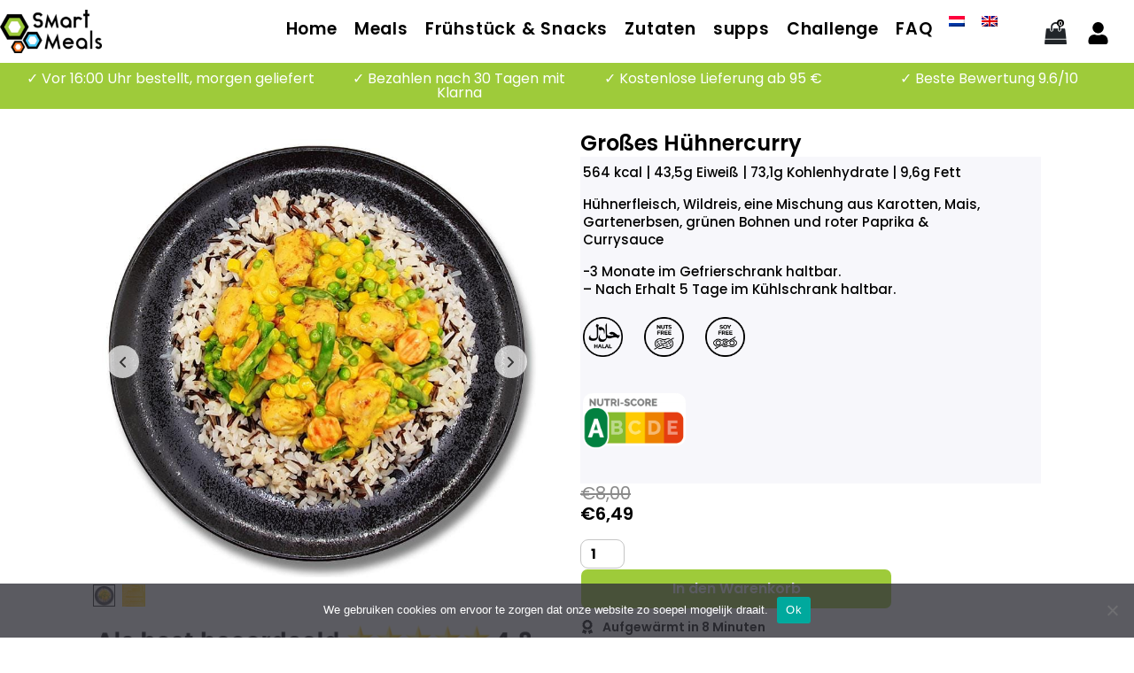

--- FILE ---
content_type: text/html; charset=UTF-8
request_url: https://www.smart-meals.nl/de/produkt/big-chicken-curry-va-e605/
body_size: 34292
content:
<!DOCTYPE html><html lang="de-DE"><head >	<meta charset="UTF-8" />
	<meta name="viewport" content="width=device-width, initial-scale=1" />
	<meta name='robots' content='index, follow, max-image-preview:large, max-snippet:-1, max-video-preview:-1' />

	<!-- This site is optimized with the Yoast SEO plugin v26.4 - https://yoast.com/wordpress/plugins/seo/ -->
	<title>Großes Hühnercurry - Smart Meals</title>
	<link rel="canonical" href="https://www.smart-meals.nl/de/produkt/big-chicken-curry-va-e605/" />
	<meta property="og:locale" content="de_DE" />
	<meta property="og:type" content="article" />
	<meta property="og:title" content="Großes Hühnercurry - Smart Meals" />
	<meta property="og:description" content="564 kcal | 43,5g Eiweiß | 73,1g Kohlenhydrate | 9,6g Fett Hühnerfleisch, Wildreis, eine Mischung aus Karotten, Mais, Gartenerbsen, grünen Bohnen und roter Paprika &amp; Currysauce -3 Monate im Gefrierschrank haltbar. - Nach Erhalt 5 Tage im Kühlschrank haltbar." />
	<meta property="og:url" content="https://www.smart-meals.nl/de/produkt/big-chicken-curry-va-e605/" />
	<meta property="og:site_name" content="Smart Meals" />
	<meta property="article:publisher" content="https://www.facebook.com/SmartMealsOfficial" />
	<meta property="article:modified_time" content="2025-11-19T18:17:35+00:00" />
	<meta property="og:image" content="https://www.smart-meals.nl/wp-content/uploads/2021/10/Chicken-Curry-1.jpg" />
	<meta property="og:image:width" content="800" />
	<meta property="og:image:height" content="800" />
	<meta property="og:image:type" content="image/jpeg" />
	<meta name="twitter:card" content="summary_large_image" />
	<script type="application/ld+json" class="yoast-schema-graph">{"@context":"https://schema.org","@graph":[{"@type":"WebPage","@id":"https://www.smart-meals.nl/de/produkt/big-chicken-curry-va-e605/","url":"https://www.smart-meals.nl/de/produkt/big-chicken-curry-va-e605/","name":"Großes Hühnercurry - Smart Meals","isPartOf":{"@id":"https://www.smart-meals.nl/de/#website"},"primaryImageOfPage":{"@id":"https://www.smart-meals.nl/de/produkt/big-chicken-curry-va-e605/#primaryimage"},"image":{"@id":"https://www.smart-meals.nl/de/produkt/big-chicken-curry-va-e605/#primaryimage"},"thumbnailUrl":"https://www.smart-meals.nl/wp-content/uploads/2021/10/Chicken-Curry-1.jpg","datePublished":"2021-10-12T11:52:32+00:00","dateModified":"2025-11-19T18:17:35+00:00","breadcrumb":{"@id":"https://www.smart-meals.nl/de/produkt/big-chicken-curry-va-e605/#breadcrumb"},"inLanguage":"de","potentialAction":[{"@type":"ReadAction","target":["https://www.smart-meals.nl/de/produkt/big-chicken-curry-va-e605/"]}]},{"@type":"ImageObject","inLanguage":"de","@id":"https://www.smart-meals.nl/de/produkt/big-chicken-curry-va-e605/#primaryimage","url":"https://www.smart-meals.nl/wp-content/uploads/2021/10/Chicken-Curry-1.jpg","contentUrl":"https://www.smart-meals.nl/wp-content/uploads/2021/10/Chicken-Curry-1.jpg","width":800,"height":800},{"@type":"BreadcrumbList","@id":"https://www.smart-meals.nl/de/produkt/big-chicken-curry-va-e605/#breadcrumb","itemListElement":[{"@type":"ListItem","position":1,"name":"Home","item":"https://www.smart-meals.nl/de/homenew/"},{"@type":"ListItem","position":2,"name":"Einkaufen","item":"https://www.smart-meals.nl/de/einkaufen/"},{"@type":"ListItem","position":3,"name":"+/-550 kcal","item":"https://www.smart-meals.nl/de/healthy/550-kcal-de/"},{"@type":"ListItem","position":4,"name":"Großes Hühnercurry"}]},{"@type":"WebSite","@id":"https://www.smart-meals.nl/de/#website","url":"https://www.smart-meals.nl/de/","name":"Smart Meals","description":"Healthy High Protein Meals","publisher":{"@id":"https://www.smart-meals.nl/de/#organization"},"potentialAction":[{"@type":"SearchAction","target":{"@type":"EntryPoint","urlTemplate":"https://www.smart-meals.nl/de/?s={search_term_string}"},"query-input":{"@type":"PropertyValueSpecification","valueRequired":true,"valueName":"search_term_string"}}],"inLanguage":"de"},{"@type":"Organization","@id":"https://www.smart-meals.nl/de/#organization","name":"Smart Meals","url":"https://www.smart-meals.nl/de/","logo":{"@type":"ImageObject","inLanguage":"de","@id":"https://www.smart-meals.nl/de/#/schema/logo/image/","url":"https://www.smart-meals.nl/wp-content/uploads/2021/03/cropped-logo.png","contentUrl":"https://www.smart-meals.nl/wp-content/uploads/2021/03/cropped-logo.png","width":512,"height":512,"caption":"Smart Meals"},"image":{"@id":"https://www.smart-meals.nl/de/#/schema/logo/image/"},"sameAs":["https://www.facebook.com/SmartMealsOfficial"]}]}</script>
	<!-- / Yoast SEO plugin. -->


<link rel='dns-prefetch' href='//capi-automation.s3.us-east-2.amazonaws.com' />
<link rel="alternate" type="application/rss+xml" title="Smart Meals &raquo; Feed" href="https://www.smart-meals.nl/de/feed/" />
<link rel="alternate" type="application/rss+xml" title="Smart Meals &raquo; Kommentar-Feed" href="https://www.smart-meals.nl/de/comments/feed/" />
<link rel="alternate" title="oEmbed (JSON)" type="application/json+oembed" href="https://www.smart-meals.nl/de/wp-json/oembed/1.0/embed?url=https%3A%2F%2Fwww.smart-meals.nl%2Fde%2Fprodukt%2Fbig-chicken-curry-va-e605%2F" />
<link rel="alternate" title="oEmbed (XML)" type="text/xml+oembed" href="https://www.smart-meals.nl/de/wp-json/oembed/1.0/embed?url=https%3A%2F%2Fwww.smart-meals.nl%2Fde%2Fprodukt%2Fbig-chicken-curry-va-e605%2F&#038;format=xml" />
		<!-- This site uses the Google Analytics by MonsterInsights plugin v9.10.0 - Using Analytics tracking - https://www.monsterinsights.com/ -->
							<script src="//www.googletagmanager.com/gtag/js?id=G-95C37613KM"  data-cfasync="false" data-wpfc-render="false" type="text/javascript" async></script>
			<script data-cfasync="false" data-wpfc-render="false" type="text/javascript">
				var mi_version = '9.10.0';
				var mi_track_user = true;
				var mi_no_track_reason = '';
								var MonsterInsightsDefaultLocations = {"page_location":"https:\/\/www.smart-meals.nl\/de\/produkt\/big-chicken-curry-va-e605\/"};
								if ( typeof MonsterInsightsPrivacyGuardFilter === 'function' ) {
					var MonsterInsightsLocations = (typeof MonsterInsightsExcludeQuery === 'object') ? MonsterInsightsPrivacyGuardFilter( MonsterInsightsExcludeQuery ) : MonsterInsightsPrivacyGuardFilter( MonsterInsightsDefaultLocations );
				} else {
					var MonsterInsightsLocations = (typeof MonsterInsightsExcludeQuery === 'object') ? MonsterInsightsExcludeQuery : MonsterInsightsDefaultLocations;
				}

								var disableStrs = [
										'ga-disable-G-95C37613KM',
									];

				/* Function to detect opted out users */
				function __gtagTrackerIsOptedOut() {
					for (var index = 0; index < disableStrs.length; index++) {
						if (document.cookie.indexOf(disableStrs[index] + '=true') > -1) {
							return true;
						}
					}

					return false;
				}

				/* Disable tracking if the opt-out cookie exists. */
				if (__gtagTrackerIsOptedOut()) {
					for (var index = 0; index < disableStrs.length; index++) {
						window[disableStrs[index]] = true;
					}
				}

				/* Opt-out function */
				function __gtagTrackerOptout() {
					for (var index = 0; index < disableStrs.length; index++) {
						document.cookie = disableStrs[index] + '=true; expires=Thu, 31 Dec 2099 23:59:59 UTC; path=/';
						window[disableStrs[index]] = true;
					}
				}

				if ('undefined' === typeof gaOptout) {
					function gaOptout() {
						__gtagTrackerOptout();
					}
				}
								window.dataLayer = window.dataLayer || [];

				window.MonsterInsightsDualTracker = {
					helpers: {},
					trackers: {},
				};
				if (mi_track_user) {
					function __gtagDataLayer() {
						dataLayer.push(arguments);
					}

					function __gtagTracker(type, name, parameters) {
						if (!parameters) {
							parameters = {};
						}

						if (parameters.send_to) {
							__gtagDataLayer.apply(null, arguments);
							return;
						}

						if (type === 'event') {
														parameters.send_to = monsterinsights_frontend.v4_id;
							var hookName = name;
							if (typeof parameters['event_category'] !== 'undefined') {
								hookName = parameters['event_category'] + ':' + name;
							}

							if (typeof MonsterInsightsDualTracker.trackers[hookName] !== 'undefined') {
								MonsterInsightsDualTracker.trackers[hookName](parameters);
							} else {
								__gtagDataLayer('event', name, parameters);
							}
							
						} else {
							__gtagDataLayer.apply(null, arguments);
						}
					}

					__gtagTracker('js', new Date());
					__gtagTracker('set', {
						'developer_id.dZGIzZG': true,
											});
					if ( MonsterInsightsLocations.page_location ) {
						__gtagTracker('set', MonsterInsightsLocations);
					}
										__gtagTracker('config', 'G-95C37613KM', {"forceSSL":"true","link_attribution":"true","page_path":location.pathname + location.search + location.hash} );
										window.gtag = __gtagTracker;										(function () {
						/* https://developers.google.com/analytics/devguides/collection/analyticsjs/ */
						/* ga and __gaTracker compatibility shim. */
						var noopfn = function () {
							return null;
						};
						var newtracker = function () {
							return new Tracker();
						};
						var Tracker = function () {
							return null;
						};
						var p = Tracker.prototype;
						p.get = noopfn;
						p.set = noopfn;
						p.send = function () {
							var args = Array.prototype.slice.call(arguments);
							args.unshift('send');
							__gaTracker.apply(null, args);
						};
						var __gaTracker = function () {
							var len = arguments.length;
							if (len === 0) {
								return;
							}
							var f = arguments[len - 1];
							if (typeof f !== 'object' || f === null || typeof f.hitCallback !== 'function') {
								if ('send' === arguments[0]) {
									var hitConverted, hitObject = false, action;
									if ('event' === arguments[1]) {
										if ('undefined' !== typeof arguments[3]) {
											hitObject = {
												'eventAction': arguments[3],
												'eventCategory': arguments[2],
												'eventLabel': arguments[4],
												'value': arguments[5] ? arguments[5] : 1,
											}
										}
									}
									if ('pageview' === arguments[1]) {
										if ('undefined' !== typeof arguments[2]) {
											hitObject = {
												'eventAction': 'page_view',
												'page_path': arguments[2],
											}
										}
									}
									if (typeof arguments[2] === 'object') {
										hitObject = arguments[2];
									}
									if (typeof arguments[5] === 'object') {
										Object.assign(hitObject, arguments[5]);
									}
									if ('undefined' !== typeof arguments[1].hitType) {
										hitObject = arguments[1];
										if ('pageview' === hitObject.hitType) {
											hitObject.eventAction = 'page_view';
										}
									}
									if (hitObject) {
										action = 'timing' === arguments[1].hitType ? 'timing_complete' : hitObject.eventAction;
										hitConverted = mapArgs(hitObject);
										__gtagTracker('event', action, hitConverted);
									}
								}
								return;
							}

							function mapArgs(args) {
								var arg, hit = {};
								var gaMap = {
									'eventCategory': 'event_category',
									'eventAction': 'event_action',
									'eventLabel': 'event_label',
									'eventValue': 'event_value',
									'nonInteraction': 'non_interaction',
									'timingCategory': 'event_category',
									'timingVar': 'name',
									'timingValue': 'value',
									'timingLabel': 'event_label',
									'page': 'page_path',
									'location': 'page_location',
									'title': 'page_title',
									'referrer' : 'page_referrer',
								};
								for (arg in args) {
																		if (!(!args.hasOwnProperty(arg) || !gaMap.hasOwnProperty(arg))) {
										hit[gaMap[arg]] = args[arg];
									} else {
										hit[arg] = args[arg];
									}
								}
								return hit;
							}

							try {
								f.hitCallback();
							} catch (ex) {
							}
						};
						__gaTracker.create = newtracker;
						__gaTracker.getByName = newtracker;
						__gaTracker.getAll = function () {
							return [];
						};
						__gaTracker.remove = noopfn;
						__gaTracker.loaded = true;
						window['__gaTracker'] = __gaTracker;
					})();
									} else {
										console.log("");
					(function () {
						function __gtagTracker() {
							return null;
						}

						window['__gtagTracker'] = __gtagTracker;
						window['gtag'] = __gtagTracker;
					})();
									}
			</script>
							<!-- / Google Analytics by MonsterInsights -->
				<script data-cfasync="false" data-wpfc-render="false" type="text/javascript">
			window.MonsterInsightsDualTracker.helpers.mapProductItem = function (uaItem) {
				var prefixIndex, prefixKey, mapIndex;
				
				var toBePrefixed = ['id', 'name', 'list_name', 'brand', 'category', 'variant'];

				var item = {};

				var fieldMap = {
					'price': 'price',
					'list_position': 'index',
					'quantity': 'quantity',
					'position': 'index',
				};

				for (mapIndex in fieldMap) {
					if (uaItem.hasOwnProperty(mapIndex)) {
						item[fieldMap[mapIndex]] = uaItem[mapIndex];
					}
				}

				for (prefixIndex = 0; prefixIndex < toBePrefixed.length; prefixIndex++) {
					prefixKey = toBePrefixed[prefixIndex];
					if (typeof uaItem[prefixKey] !== 'undefined') {
						item['item_' + prefixKey] = uaItem[prefixKey];
					}
				}

				return item;
			};

			MonsterInsightsDualTracker.trackers['view_item_list'] = function (parameters) {
				var items = parameters.items;
				var listName, itemIndex, item, itemListName;
				var lists = {
					'_': {items: [], 'send_to': monsterinsights_frontend.v4_id},
				};

				for (itemIndex = 0; itemIndex < items.length; itemIndex++) {
					item = MonsterInsightsDualTracker.helpers.mapProductItem(items[itemIndex]);

					if (typeof item['item_list_name'] === 'undefined') {
						lists['_'].items.push(item);
					} else {
						itemListName = item['item_list_name'];
						if (typeof lists[itemListName] === 'undefined') {
							lists[itemListName] = {
								'items': [],
								'item_list_name': itemListName,
								'send_to': monsterinsights_frontend.v4_id,
							};
						}

						lists[itemListName].items.push(item);
					}
				}

				for (listName in lists) {
					__gtagDataLayer('event', 'view_item_list', lists[listName]);
				}
			};

			MonsterInsightsDualTracker.trackers['select_content'] = function (parameters) {
				const items = parameters.items.map(MonsterInsightsDualTracker.helpers.mapProductItem);
				__gtagDataLayer('event', 'select_item', {items: items, send_to: parameters.send_to});
			};

			MonsterInsightsDualTracker.trackers['view_item'] = function (parameters) {
				const items = parameters.items.map(MonsterInsightsDualTracker.helpers.mapProductItem);
				__gtagDataLayer('event', 'view_item', {items: items, send_to: parameters.send_to});
			};
		</script>
		<style id='wp-img-auto-sizes-contain-inline-css' type='text/css'>img:is([sizes=auto i],[sizes^="auto," i]){contain-intrinsic-size:3000px 1500px}</style>
<link data-optimized="1" rel='stylesheet' id='dashicons-css' href='https://www.smart-meals.nl/wp-content/litespeed/css/a3a449c48ce80c2ddcf290cc9861c5aa.css?ver=7551b' type='text/css' media='all' />
<link data-optimized="1" rel='stylesheet' id='wp-jquery-ui-dialog-css' href='https://www.smart-meals.nl/wp-content/litespeed/css/11c636581ac174581c55cdbf3f7331f0.css?ver=5766b' type='text/css' media='all' />

<link data-optimized="1" rel='stylesheet' id='delivery-date-block-frontend-css' href='https://www.smart-meals.nl/wp-content/litespeed/css/65127c0e4e2ae37e6cc9d42daf42ff45.css?ver=7508e' type='text/css' media='all' />
<style id='wp-emoji-styles-inline-css' type='text/css'>img.wp-smiley,img.emoji{display:inline!important;border:none!important;box-shadow:none!important;height:1em!important;width:1em!important;margin:0 0.07em!important;vertical-align:-0.1em!important;background:none!important;padding:0!important}</style>
<link data-optimized="1" rel='stylesheet' id='wp-block-library-css' href='https://www.smart-meals.nl/wp-content/litespeed/css/47a73c6d1016f5309aaa8e0e500d4626.css?ver=0f863' type='text/css' media='all' />
<style id='global-styles-inline-css' type='text/css'>:root{--wp--preset--aspect-ratio--square:1;--wp--preset--aspect-ratio--4-3:4/3;--wp--preset--aspect-ratio--3-4:3/4;--wp--preset--aspect-ratio--3-2:3/2;--wp--preset--aspect-ratio--2-3:2/3;--wp--preset--aspect-ratio--16-9:16/9;--wp--preset--aspect-ratio--9-16:9/16;--wp--preset--color--black:#000000;--wp--preset--color--cyan-bluish-gray:#abb8c3;--wp--preset--color--white:#ffffff;--wp--preset--color--pale-pink:#f78da7;--wp--preset--color--vivid-red:#cf2e2e;--wp--preset--color--luminous-vivid-orange:#ff6900;--wp--preset--color--luminous-vivid-amber:#fcb900;--wp--preset--color--light-green-cyan:#7bdcb5;--wp--preset--color--vivid-green-cyan:#00d084;--wp--preset--color--pale-cyan-blue:#8ed1fc;--wp--preset--color--vivid-cyan-blue:#0693e3;--wp--preset--color--vivid-purple:#9b51e0;--wp--preset--gradient--vivid-cyan-blue-to-vivid-purple:linear-gradient(135deg,rgb(6,147,227) 0%,rgb(155,81,224) 100%);--wp--preset--gradient--light-green-cyan-to-vivid-green-cyan:linear-gradient(135deg,rgb(122,220,180) 0%,rgb(0,208,130) 100%);--wp--preset--gradient--luminous-vivid-amber-to-luminous-vivid-orange:linear-gradient(135deg,rgb(252,185,0) 0%,rgb(255,105,0) 100%);--wp--preset--gradient--luminous-vivid-orange-to-vivid-red:linear-gradient(135deg,rgb(255,105,0) 0%,rgb(207,46,46) 100%);--wp--preset--gradient--very-light-gray-to-cyan-bluish-gray:linear-gradient(135deg,rgb(238,238,238) 0%,rgb(169,184,195) 100%);--wp--preset--gradient--cool-to-warm-spectrum:linear-gradient(135deg,rgb(74,234,220) 0%,rgb(151,120,209) 20%,rgb(207,42,186) 40%,rgb(238,44,130) 60%,rgb(251,105,98) 80%,rgb(254,248,76) 100%);--wp--preset--gradient--blush-light-purple:linear-gradient(135deg,rgb(255,206,236) 0%,rgb(152,150,240) 100%);--wp--preset--gradient--blush-bordeaux:linear-gradient(135deg,rgb(254,205,165) 0%,rgb(254,45,45) 50%,rgb(107,0,62) 100%);--wp--preset--gradient--luminous-dusk:linear-gradient(135deg,rgb(255,203,112) 0%,rgb(199,81,192) 50%,rgb(65,88,208) 100%);--wp--preset--gradient--pale-ocean:linear-gradient(135deg,rgb(255,245,203) 0%,rgb(182,227,212) 50%,rgb(51,167,181) 100%);--wp--preset--gradient--electric-grass:linear-gradient(135deg,rgb(202,248,128) 0%,rgb(113,206,126) 100%);--wp--preset--gradient--midnight:linear-gradient(135deg,rgb(2,3,129) 0%,rgb(40,116,252) 100%);--wp--preset--font-size--small:13px;--wp--preset--font-size--medium:20px;--wp--preset--font-size--large:36px;--wp--preset--font-size--x-large:42px;--wp--preset--spacing--20:0.44rem;--wp--preset--spacing--30:0.67rem;--wp--preset--spacing--40:1rem;--wp--preset--spacing--50:1.5rem;--wp--preset--spacing--60:2.25rem;--wp--preset--spacing--70:3.38rem;--wp--preset--spacing--80:5.06rem;--wp--preset--shadow--natural:6px 6px 9px rgba(0, 0, 0, 0.2);--wp--preset--shadow--deep:12px 12px 50px rgba(0, 0, 0, 0.4);--wp--preset--shadow--sharp:6px 6px 0px rgba(0, 0, 0, 0.2);--wp--preset--shadow--outlined:6px 6px 0px -3px rgb(255, 255, 255), 6px 6px rgb(0, 0, 0);--wp--preset--shadow--crisp:6px 6px 0px rgb(0, 0, 0)}:where(.is-layout-flex){gap:.5em}:where(.is-layout-grid){gap:.5em}body .is-layout-flex{display:flex}.is-layout-flex{flex-wrap:wrap;align-items:center}.is-layout-flex>:is(*,div){margin:0}body .is-layout-grid{display:grid}.is-layout-grid>:is(*,div){margin:0}:where(.wp-block-columns.is-layout-flex){gap:2em}:where(.wp-block-columns.is-layout-grid){gap:2em}:where(.wp-block-post-template.is-layout-flex){gap:1.25em}:where(.wp-block-post-template.is-layout-grid){gap:1.25em}.has-black-color{color:var(--wp--preset--color--black)!important}.has-cyan-bluish-gray-color{color:var(--wp--preset--color--cyan-bluish-gray)!important}.has-white-color{color:var(--wp--preset--color--white)!important}.has-pale-pink-color{color:var(--wp--preset--color--pale-pink)!important}.has-vivid-red-color{color:var(--wp--preset--color--vivid-red)!important}.has-luminous-vivid-orange-color{color:var(--wp--preset--color--luminous-vivid-orange)!important}.has-luminous-vivid-amber-color{color:var(--wp--preset--color--luminous-vivid-amber)!important}.has-light-green-cyan-color{color:var(--wp--preset--color--light-green-cyan)!important}.has-vivid-green-cyan-color{color:var(--wp--preset--color--vivid-green-cyan)!important}.has-pale-cyan-blue-color{color:var(--wp--preset--color--pale-cyan-blue)!important}.has-vivid-cyan-blue-color{color:var(--wp--preset--color--vivid-cyan-blue)!important}.has-vivid-purple-color{color:var(--wp--preset--color--vivid-purple)!important}.has-black-background-color{background-color:var(--wp--preset--color--black)!important}.has-cyan-bluish-gray-background-color{background-color:var(--wp--preset--color--cyan-bluish-gray)!important}.has-white-background-color{background-color:var(--wp--preset--color--white)!important}.has-pale-pink-background-color{background-color:var(--wp--preset--color--pale-pink)!important}.has-vivid-red-background-color{background-color:var(--wp--preset--color--vivid-red)!important}.has-luminous-vivid-orange-background-color{background-color:var(--wp--preset--color--luminous-vivid-orange)!important}.has-luminous-vivid-amber-background-color{background-color:var(--wp--preset--color--luminous-vivid-amber)!important}.has-light-green-cyan-background-color{background-color:var(--wp--preset--color--light-green-cyan)!important}.has-vivid-green-cyan-background-color{background-color:var(--wp--preset--color--vivid-green-cyan)!important}.has-pale-cyan-blue-background-color{background-color:var(--wp--preset--color--pale-cyan-blue)!important}.has-vivid-cyan-blue-background-color{background-color:var(--wp--preset--color--vivid-cyan-blue)!important}.has-vivid-purple-background-color{background-color:var(--wp--preset--color--vivid-purple)!important}.has-black-border-color{border-color:var(--wp--preset--color--black)!important}.has-cyan-bluish-gray-border-color{border-color:var(--wp--preset--color--cyan-bluish-gray)!important}.has-white-border-color{border-color:var(--wp--preset--color--white)!important}.has-pale-pink-border-color{border-color:var(--wp--preset--color--pale-pink)!important}.has-vivid-red-border-color{border-color:var(--wp--preset--color--vivid-red)!important}.has-luminous-vivid-orange-border-color{border-color:var(--wp--preset--color--luminous-vivid-orange)!important}.has-luminous-vivid-amber-border-color{border-color:var(--wp--preset--color--luminous-vivid-amber)!important}.has-light-green-cyan-border-color{border-color:var(--wp--preset--color--light-green-cyan)!important}.has-vivid-green-cyan-border-color{border-color:var(--wp--preset--color--vivid-green-cyan)!important}.has-pale-cyan-blue-border-color{border-color:var(--wp--preset--color--pale-cyan-blue)!important}.has-vivid-cyan-blue-border-color{border-color:var(--wp--preset--color--vivid-cyan-blue)!important}.has-vivid-purple-border-color{border-color:var(--wp--preset--color--vivid-purple)!important}.has-vivid-cyan-blue-to-vivid-purple-gradient-background{background:var(--wp--preset--gradient--vivid-cyan-blue-to-vivid-purple)!important}.has-light-green-cyan-to-vivid-green-cyan-gradient-background{background:var(--wp--preset--gradient--light-green-cyan-to-vivid-green-cyan)!important}.has-luminous-vivid-amber-to-luminous-vivid-orange-gradient-background{background:var(--wp--preset--gradient--luminous-vivid-amber-to-luminous-vivid-orange)!important}.has-luminous-vivid-orange-to-vivid-red-gradient-background{background:var(--wp--preset--gradient--luminous-vivid-orange-to-vivid-red)!important}.has-very-light-gray-to-cyan-bluish-gray-gradient-background{background:var(--wp--preset--gradient--very-light-gray-to-cyan-bluish-gray)!important}.has-cool-to-warm-spectrum-gradient-background{background:var(--wp--preset--gradient--cool-to-warm-spectrum)!important}.has-blush-light-purple-gradient-background{background:var(--wp--preset--gradient--blush-light-purple)!important}.has-blush-bordeaux-gradient-background{background:var(--wp--preset--gradient--blush-bordeaux)!important}.has-luminous-dusk-gradient-background{background:var(--wp--preset--gradient--luminous-dusk)!important}.has-pale-ocean-gradient-background{background:var(--wp--preset--gradient--pale-ocean)!important}.has-electric-grass-gradient-background{background:var(--wp--preset--gradient--electric-grass)!important}.has-midnight-gradient-background{background:var(--wp--preset--gradient--midnight)!important}.has-small-font-size{font-size:var(--wp--preset--font-size--small)!important}.has-medium-font-size{font-size:var(--wp--preset--font-size--medium)!important}.has-large-font-size{font-size:var(--wp--preset--font-size--large)!important}.has-x-large-font-size{font-size:var(--wp--preset--font-size--x-large)!important}</style>

<style id='classic-theme-styles-inline-css' type='text/css'>
/*! This file is auto-generated */
.wp-block-button__link{color:#fff;background-color:#32373c;border-radius:9999px;box-shadow:none;text-decoration:none;padding:calc(.667em + 2px) calc(1.333em + 2px);font-size:1.125em}.wp-block-file__button{background:#32373c;color:#fff;text-decoration:none}</style>
<link data-optimized="1" rel='stylesheet' id='cookie-notice-front-css' href='https://www.smart-meals.nl/wp-content/litespeed/css/f755ec4d98bd7b08ef8c0250a4bc70e9.css?ver=54bed' type='text/css' media='all' />
<link data-optimized="1" rel='stylesheet' id='photoswipe-css' href='https://www.smart-meals.nl/wp-content/litespeed/css/d38016f5cb3bbebf7ccf777ce58f51a4.css?ver=0a4a8' type='text/css' media='all' />
<link data-optimized="1" rel='stylesheet' id='photoswipe-default-skin-css' href='https://www.smart-meals.nl/wp-content/litespeed/css/0aaaab93b4fc9136b65794536959def4.css?ver=ed2c7' type='text/css' media='all' />
<link data-optimized="1" rel='stylesheet' id='woocommerce-layout-css' href='https://www.smart-meals.nl/wp-content/litespeed/css/5b1a07371935f7e9bcd212cb073f0686.css?ver=a84b5' type='text/css' media='all' />
<link data-optimized="1" rel='stylesheet' id='woocommerce-smallscreen-css' href='https://www.smart-meals.nl/wp-content/litespeed/css/486b2ea4fe679789819c0b0d81c39412.css?ver=e9411' type='text/css' media='only screen and (max-width: 768px)' />
<link data-optimized="1" rel='stylesheet' id='woocommerce-general-css' href='https://www.smart-meals.nl/wp-content/litespeed/css/b3645e44c97e368666071c7c721b8e6b.css?ver=e87c8' type='text/css' media='all' />
<style id='woocommerce-inline-inline-css' type='text/css'>.woocommerce form .form-row .required{visibility:visible}</style>
<link data-optimized="1" rel='stylesheet' id='wpml-legacy-horizontal-list-0-css' href='https://www.smart-meals.nl/wp-content/litespeed/css/f098312f7a8ad3d5fec0c53225e08d3b.css?ver=a0351' type='text/css' media='all' />
<style id='wpml-legacy-horizontal-list-0-inline-css' type='text/css'>.wpml-ls-statics-footer a,.wpml-ls-statics-footer .wpml-ls-sub-menu a,.wpml-ls-statics-footer .wpml-ls-sub-menu a:link,.wpml-ls-statics-footer li:not(.wpml-ls-current-language) .wpml-ls-link,.wpml-ls-statics-footer li:not(.wpml-ls-current-language) .wpml-ls-link:link{color:#444;background-color:#fff}.wpml-ls-statics-footer .wpml-ls-sub-menu a:hover,.wpml-ls-statics-footer .wpml-ls-sub-menu a:focus,.wpml-ls-statics-footer .wpml-ls-sub-menu a:link:hover,.wpml-ls-statics-footer .wpml-ls-sub-menu a:link:focus{color:#000;background-color:#eee}.wpml-ls-statics-footer .wpml-ls-current-language>a{color:#444;background-color:#fff}.wpml-ls-statics-footer .wpml-ls-current-language:hover>a,.wpml-ls-statics-footer .wpml-ls-current-language>a:focus{color:#000;background-color:#eee}</style>
<link data-optimized="1" rel='stylesheet' id='wpml-menu-item-0-css' href='https://www.smart-meals.nl/wp-content/litespeed/css/b05ffe42d04be28f82e3e5fe1def0def.css?ver=12db6' type='text/css' media='all' />
<link data-optimized="1" rel='stylesheet' id='brands-styles-css' href='https://www.smart-meals.nl/wp-content/litespeed/css/ceb63a4fbe9571a5e77fc01952c789cc.css?ver=a148f' type='text/css' media='all' />
<link data-optimized="1" rel='stylesheet' id='jupiterx-popups-animation-css' href='https://www.smart-meals.nl/wp-content/litespeed/css/ad36e8bbde1cd6d24ee1cc19a599b776.css?ver=d17de' type='text/css' media='all' />
<link data-optimized="1" rel='stylesheet' id='jupiterx-css' href='https://www.smart-meals.nl/wp-content/litespeed/css/985849981d4cb9326d46f58d6d0b38b8.css?ver=e572a' type='text/css' media='all' />
<link data-optimized="1" rel='stylesheet' id='jet-woo-builder-jupiterx-css' href='https://www.smart-meals.nl/wp-content/litespeed/css/6938d3bf68776d3c035ef5c13cc8e5da.css?ver=d5bfc' type='text/css' media='all' />
<link data-optimized="1" rel='stylesheet' id='elementor-frontend-css' href='https://www.smart-meals.nl/wp-content/litespeed/css/689defdc55c42b25e8cf63d31efb0634.css?ver=8a833' type='text/css' media='all' />
<link data-optimized="1" rel='stylesheet' id='elementor-post-1513-css' href='https://www.smart-meals.nl/wp-content/litespeed/css/7ba65c9dadcdbaa26ab63508a51668c7.css?ver=a989c' type='text/css' media='all' />
<link data-optimized="1" rel='stylesheet' id='jupiterx-elements-dynamic-styles-css' href='https://www.smart-meals.nl/wp-content/litespeed/css/6693b6d004a8a127b87fda31869f346f.css?ver=d5d34' type='text/css' media='all' />
<link data-optimized="1" rel='stylesheet' id='flexible-shipping-free-shipping-css' href='https://www.smart-meals.nl/wp-content/litespeed/css/201506abf458055dd58212a583c6aece.css?ver=b541b' type='text/css' media='all' />
<link data-optimized="1" rel='stylesheet' id='mollie-applepaydirect-css' href='https://www.smart-meals.nl/wp-content/litespeed/css/ddd4aee6bf48658cc06ddf9780ef5538.css?ver=e2f4f' type='text/css' media='screen' />
<link data-optimized="1" rel='stylesheet' id='wc-pb-checkout-blocks-css' href='https://www.smart-meals.nl/wp-content/litespeed/css/94309cf37b121ef4ff0956e9f3e1823f.css?ver=083f2' type='text/css' media='all' />
<style id='wc-pb-checkout-blocks-inline-css' type='text/css'>table.wc-block-cart-items .wc-block-cart-items__row.is-bundle__meta_hidden .wc-block-components-product-details__beinhaltet,.wc-block-components-order-summary-item.is-bundle__meta_hidden .wc-block-components-product-details__beinhaltet{display:none}table.wc-block-cart-items .wc-block-cart-items__row.is-bundle .wc-block-components-product-details__beinhaltet .wc-block-components-product-details__name,.wc-block-components-order-summary-item.is-bundle .wc-block-components-product-details__beinhaltet .wc-block-components-product-details__name{display:block;margin-bottom:.5em}table.wc-block-cart-items .wc-block-cart-items__row.is-bundle .wc-block-components-product-details__beinhaltet:not(:first-of-type) .wc-block-components-product-details__name,.wc-block-components-order-summary-item.is-bundle .wc-block-components-product-details__beinhaltet:not(:first-of-type) .wc-block-components-product-details__name{display:none}table.wc-block-cart-items .wc-block-cart-items__row.is-bundle .wc-block-components-product-details__beinhaltet+li:not(.wc-block-components-product-details__beinhaltet),.wc-block-components-order-summary-item.is-bundle .wc-block-components-product-details__beinhaltet+li:not(.wc-block-components-product-details__beinhaltet){margin-top:.5em}</style>
<link data-optimized="1" rel='stylesheet' id='wc-bundle-style-css' href='https://www.smart-meals.nl/wp-content/litespeed/css/7ed52cdbe98780e1c5604ad01550d18c.css?ver=df8a9' type='text/css' media='all' />
<link data-optimized="1" rel='stylesheet' id='font-awesome-css' href='https://www.smart-meals.nl/wp-content/litespeed/css/eed6dd8967a285455260fd4cab9a0851.css?ver=5c0b4' type='text/css' media='all' />
<link data-optimized="1" rel='stylesheet' id='jupiterx-core-raven-frontend-css' href='https://www.smart-meals.nl/wp-content/litespeed/css/dd509ff94f7038a77328745b69e3f4a0.css?ver=21276' type='text/css' media='all' />
<link data-optimized="1" rel='stylesheet' id='elementor-post-763-css' href='https://www.smart-meals.nl/wp-content/litespeed/css/2e7a2413d51a66e40521a49a840ec96a.css?ver=cb0de' type='text/css' media='all' />
<link data-optimized="1" rel='stylesheet' id='flatpickr-css' href='https://www.smart-meals.nl/wp-content/litespeed/css/96e7eb2034b83db71c9e2f01363e957c.css?ver=5bbdc' type='text/css' media='all' />
<link data-optimized="1" rel='stylesheet' id='elementor-post-13845-css' href='https://www.smart-meals.nl/wp-content/litespeed/css/964140a281762e9b0d489c10d61333d9.css?ver=bac5c' type='text/css' media='all' />
<link data-optimized="1" rel='stylesheet' id='elementor-post-13865-css' href='https://www.smart-meals.nl/wp-content/litespeed/css/f894520605f37b2e2929c0d4784c0cc5.css?ver=f299b' type='text/css' media='all' />
<link data-optimized="1" rel='stylesheet' id='elementor-gf-local-poppins-css' href='https://www.smart-meals.nl/wp-content/litespeed/css/9d2cb2fec79142a9498966ce323ad789.css?ver=d2af5' type='text/css' media='all' />
<script type="text/javascript" src="https://www.smart-meals.nl/wp-includes/js/jquery/jquery.min.js?ver=3.7.1" id="jquery-core-js"></script>
<script type="text/javascript" src="https://www.smart-meals.nl/wp-includes/js/jquery/jquery-migrate.min.js?ver=3.4.1" id="jquery-migrate-js"></script>
<script type="text/javascript" id="wpml-cookie-js-extra">
/* <![CDATA[ */
var wpml_cookies = {"wp-wpml_current_language":{"value":"de","expires":1,"path":"/"}};
var wpml_cookies = {"wp-wpml_current_language":{"value":"de","expires":1,"path":"/"}};
//# sourceURL=wpml-cookie-js-extra
/* ]]> */
</script>
<script type="text/javascript" src="https://www.smart-meals.nl/wp-content/plugins/sitepress-multilingual-cms/res/js/cookies/language-cookie.js?ver=485900" id="wpml-cookie-js" defer="defer" data-wp-strategy="defer"></script>
<script type="text/javascript" src="https://www.smart-meals.nl/wp-content/plugins/google-analytics-premium/assets/js/frontend-gtag.min.js?ver=9.10.0" id="monsterinsights-frontend-script-js" async="async" data-wp-strategy="async"></script>
<script data-cfasync="false" data-wpfc-render="false" type="text/javascript" id='monsterinsights-frontend-script-js-extra'>/* <![CDATA[ */
var monsterinsights_frontend = {"js_events_tracking":"true","download_extensions":"doc,pdf,ppt,zip,xls,docx,pptx,xlsx","inbound_paths":"[{\"path\":\"\\\/go\\\/\",\"label\":\"affiliate\"},{\"path\":\"\\\/recommend\\\/\",\"label\":\"affiliate\"}]","home_url":"https:\/\/www.smart-meals.nl\/de\/","hash_tracking":"true","v4_id":"G-95C37613KM"};/* ]]> */
</script>
<script type="text/javascript" id="cookie-notice-front-js-before">
/* <![CDATA[ */
var cnArgs = {"ajaxUrl":"https:\/\/www.smart-meals.nl\/wp-admin\/admin-ajax.php","nonce":"bbcfc49884","hideEffect":"fade","position":"bottom","onScroll":false,"onScrollOffset":100,"onClick":false,"cookieName":"cookie_notice_accepted","cookieTime":2592000,"cookieTimeRejected":2592000,"globalCookie":false,"redirection":false,"cache":true,"revokeCookies":false,"revokeCookiesOpt":"automatic"};

//# sourceURL=cookie-notice-front-js-before
/* ]]> */
</script>
<script type="text/javascript" src="https://www.smart-meals.nl/wp-content/plugins/cookie-notice/js/front.min.js?ver=2.5.9" id="cookie-notice-front-js"></script>
<script type="text/javascript" src="https://www.smart-meals.nl/wp-content/plugins/woocommerce/assets/js/jquery-blockui/jquery.blockUI.min.js?ver=2.7.0-wc.10.3.5" id="wc-jquery-blockui-js" defer="defer" data-wp-strategy="defer"></script>
<script type="text/javascript" id="wc-add-to-cart-js-extra">
/* <![CDATA[ */
var wc_add_to_cart_params = {"ajax_url":"/wp-admin/admin-ajax.php?lang=de","wc_ajax_url":"/de/?wc-ajax=%%endpoint%%","i18n_view_cart":"Warenkorb anzeigen","cart_url":"https://www.smart-meals.nl/de/wagen/","is_cart":"","cart_redirect_after_add":"no"};
//# sourceURL=wc-add-to-cart-js-extra
/* ]]> */
</script>
<script type="text/javascript" src="https://www.smart-meals.nl/wp-content/plugins/woocommerce/assets/js/frontend/add-to-cart.min.js?ver=10.3.5" id="wc-add-to-cart-js" defer="defer" data-wp-strategy="defer"></script>
<script type="text/javascript" src="https://www.smart-meals.nl/wp-content/plugins/woocommerce/assets/js/flexslider/jquery.flexslider.min.js?ver=2.7.2-wc.10.3.5" id="wc-flexslider-js" defer="defer" data-wp-strategy="defer"></script>
<script type="text/javascript" src="https://www.smart-meals.nl/wp-content/plugins/woocommerce/assets/js/photoswipe/photoswipe.min.js?ver=4.1.1-wc.10.3.5" id="wc-photoswipe-js" defer="defer" data-wp-strategy="defer"></script>
<script type="text/javascript" src="https://www.smart-meals.nl/wp-content/plugins/woocommerce/assets/js/photoswipe/photoswipe-ui-default.min.js?ver=4.1.1-wc.10.3.5" id="wc-photoswipe-ui-default-js" defer="defer" data-wp-strategy="defer"></script>
<script type="text/javascript" id="wc-single-product-js-extra">
/* <![CDATA[ */
var wc_single_product_params = {"i18n_required_rating_text":"Bitte w\u00e4hle eine Bewertung","i18n_rating_options":["1 von 5\u00a0Sternen","2 von 5\u00a0Sternen","3 von 5\u00a0Sternen","4 von 5\u00a0Sternen","5 von 5\u00a0Sternen"],"i18n_product_gallery_trigger_text":"Bildergalerie im Vollbildmodus anzeigen","review_rating_required":"yes","flexslider":{"rtl":false,"animation":"slide","smoothHeight":true,"directionNav":true,"controlNav":"thumbnails","slideshow":false,"animationSpeed":500,"animationLoop":false,"allowOneSlide":false,"prevText":"\u003Csvg fill=\"#333333\" version=\"1.1\" id=\"Layer_1\" xmlns=\"http://www.w3.org/2000/svg\" xmlns:xlink=\"http://www.w3.org/1999/xlink\" x=\"0px\" y=\"0px\" width=\"7.2px\" height=\"12px\" viewBox=\"0 0 7.2 12\" style=\"enable-background:new 0 0 7.2 12;\" xml:space=\"preserve\"\u003E\u003Cpath class=\"st0\" d=\"M2.4,6l4.5-4.3c0.4-0.4,0.4-1,0-1.4c-0.4-0.4-1-0.4-1.4,0l-5.2,5C0.1,5.5,0,5.7,0,6s0.1,0.5,0.3,0.7l5.2,5\tC5.7,11.9,6,12,6.2,12c0.3,0,0.5-0.1,0.7-0.3c0.4-0.4,0.4-1,0-1.4L2.4,6z\"/\u003E\u003C/svg\u003E","nextText":"\u003Csvg fill=\"#333333\" version=\"1.1\" id=\"Layer_1\" xmlns=\"http://www.w3.org/2000/svg\" xmlns:xlink=\"http://www.w3.org/1999/xlink\" x=\"0px\" y=\"0px\" width=\"7.2px\" height=\"12px\" viewBox=\"0 0 7.2 12\" style=\"enable-background:new 0 0 7.2 12;\" xml:space=\"preserve\"\u003E\u003Cpath class=\"st0\" d=\"M4.8,6l-4.5,4.3c-0.4,0.4-0.4,1,0,1.4c0.4,0.4,1,0.4,1.4,0l5.2-5C7.1,6.5,7.2,6.3,7.2,6S7.1,5.5,6.9,5.3l-5.2-5C1.5,0.1,1.2,0,1,0C0.7,0,0.5,0.1,0.3,0.3c-0.4,0.4-0.4,1,0,1.4L4.8,6z\"/\u003E\u003C/svg\u003E"},"zoom_enabled":"","zoom_options":[],"photoswipe_enabled":"1","photoswipe_options":{"shareEl":false,"closeOnScroll":false,"history":false,"hideAnimationDuration":0,"showAnimationDuration":0},"flexslider_enabled":"1"};
//# sourceURL=wc-single-product-js-extra
/* ]]> */
</script>
<script type="text/javascript" src="https://www.smart-meals.nl/wp-content/plugins/woocommerce/assets/js/frontend/single-product.min.js?ver=10.3.5" id="wc-single-product-js" defer="defer" data-wp-strategy="defer"></script>
<script type="text/javascript" src="https://www.smart-meals.nl/wp-content/plugins/woocommerce/assets/js/js-cookie/js.cookie.min.js?ver=2.1.4-wc.10.3.5" id="wc-js-cookie-js" defer="defer" data-wp-strategy="defer"></script>
<script type="text/javascript" id="woocommerce-js-extra">
/* <![CDATA[ */
var woocommerce_params = {"ajax_url":"/wp-admin/admin-ajax.php?lang=de","wc_ajax_url":"/de/?wc-ajax=%%endpoint%%","i18n_password_show":"Passwort anzeigen","i18n_password_hide":"Passwort ausblenden"};
//# sourceURL=woocommerce-js-extra
/* ]]> */
</script>
<script type="text/javascript" src="https://www.smart-meals.nl/wp-content/plugins/woocommerce/assets/js/frontend/woocommerce.min.js?ver=10.3.5" id="woocommerce-js" defer="defer" data-wp-strategy="defer"></script>
<script type="text/javascript" src="https://www.smart-meals.nl/wp-content/themes/jupiterx/lib/assets/dist/js/utils.min.js?ver=4.12.0" id="jupiterx-utils-js"></script>
<script type="text/javascript" id="wc-cart-fragments-js-extra">
/* <![CDATA[ */
var wc_cart_fragments_params = {"ajax_url":"/wp-admin/admin-ajax.php?lang=de","wc_ajax_url":"/de/?wc-ajax=%%endpoint%%","cart_hash_key":"wc_cart_hash_822a858d96e6da55b5aad45eac79e59f","fragment_name":"wc_fragments_822a858d96e6da55b5aad45eac79e59f","request_timeout":"5000"};
//# sourceURL=wc-cart-fragments-js-extra
/* ]]> */
</script>
<script type="text/javascript" src="https://www.smart-meals.nl/wp-content/plugins/woocommerce/assets/js/frontend/cart-fragments.min.js?ver=10.3.5" id="wc-cart-fragments-js" defer="defer" data-wp-strategy="defer"></script>
<script type="text/javascript" src="https://www.smart-meals.nl/wp-content/plugins/order-delivery-date/assets/js/tyche.js?ver=12.11.0" id="orddd_tyche-js"></script>
<link rel="https://api.w.org/" href="https://www.smart-meals.nl/de/wp-json/" /><link rel="alternate" title="JSON" type="application/json" href="https://www.smart-meals.nl/de/wp-json/wp/v2/product/19715" /><link rel="EditURI" type="application/rsd+xml" title="RSD" href="https://www.smart-meals.nl/xmlrpc.php?rsd" />
<meta name="generator" content="WordPress 6.9" />
<meta name="generator" content="WooCommerce 10.3.5" />
<link rel='shortlink' href='https://www.smart-meals.nl/de/?p=19715' />
<meta name="generator" content="WPML ver:4.8.5 stt:37,1,3;" />
	<noscript><style>.woocommerce-product-gallery{ opacity: 1 !important; }</style></noscript>
	<meta name="generator" content="Elementor 3.33.1; features: e_font_icon_svg, additional_custom_breakpoints; settings: css_print_method-external, google_font-enabled, font_display-auto">
<script type="text/javascript" src="https://cdn.brevo.com/js/sdk-loader.js" async></script><script type="text/javascript">
            window.Brevo = window.Brevo || [];
            window.Brevo.push(["init", {
                client_key: "yciy21sjuwlbnuwww54xmhk5",
                email_id: "",
                push: {
                    customDomain: "https://www.smart-meals.nl\/wp-content\/plugins\/woocommerce-sendinblue-newsletter-subscription\/"
                }
            }]);
        </script>			<script  type="text/javascript">
				!function(f,b,e,v,n,t,s){if(f.fbq)return;n=f.fbq=function(){n.callMethod?
					n.callMethod.apply(n,arguments):n.queue.push(arguments)};if(!f._fbq)f._fbq=n;
					n.push=n;n.loaded=!0;n.version='2.0';n.queue=[];t=b.createElement(e);t.async=!0;
					t.src=v;s=b.getElementsByTagName(e)[0];s.parentNode.insertBefore(t,s)}(window,
					document,'script','https://connect.facebook.net/en_US/fbevents.js');
			</script>
			<!-- WooCommerce Facebook Integration Begin -->
			<script  type="text/javascript">

				fbq('init', '676747886163434', {}, {
    "agent": "woocommerce_6-10.3.5-3.5.14"
});

				document.addEventListener( 'DOMContentLoaded', function() {
					// Insert placeholder for events injected when a product is added to the cart through AJAX.
					document.body.insertAdjacentHTML( 'beforeend', '<div class=\"wc-facebook-pixel-event-placeholder\"></div>' );
				}, false );

			</script>
			<!-- WooCommerce Facebook Integration End -->
						<style>.e-con.e-parent:nth-of-type(n+4):not(.e-lazyloaded):not(.e-no-lazyload),.e-con.e-parent:nth-of-type(n+4):not(.e-lazyloaded):not(.e-no-lazyload) *{background-image:none!important}@media screen and (max-height:1024px){.e-con.e-parent:nth-of-type(n+3):not(.e-lazyloaded):not(.e-no-lazyload),.e-con.e-parent:nth-of-type(n+3):not(.e-lazyloaded):not(.e-no-lazyload) *{background-image:none!important}}@media screen and (max-height:640px){.e-con.e-parent:nth-of-type(n+2):not(.e-lazyloaded):not(.e-no-lazyload),.e-con.e-parent:nth-of-type(n+2):not(.e-lazyloaded):not(.e-no-lazyload) *{background-image:none!important}}</style>
			<link rel="icon" href="https://www.smart-meals.nl/wp-content/uploads/2021/03/cropped-logo-32x32.png" sizes="32x32" />
<link rel="icon" href="https://www.smart-meals.nl/wp-content/uploads/2021/03/cropped-logo-192x192.png" sizes="192x192" />
<link rel="apple-touch-icon" href="https://www.smart-meals.nl/wp-content/uploads/2021/03/cropped-logo-180x180.png" />
<meta name="msapplication-TileImage" content="https://www.smart-meals.nl/wp-content/uploads/2021/03/cropped-logo-270x270.png" />
		<style type="text/css" id="wp-custom-css">li.additional_information_tab{display:none!important}@media handheld,only screen and (max-width:1024px){.woocommerce form .form-row input.input-text,.woocommerce form .form-row textarea,.woocommerce form .form-row select{padding-right:0!important}}.woocommerce-checkout .button.jupiterx-continue-shopping{display:none}.woocommerce-cart .button.jupiterx-continue-shopping{display:none}.item_title{font-family:Poppins!important;font-size:16px!important;color:#888!important;font-weight:400!important;line-height:1.87!important}.woocommerce div.product .product_title{font-family:Poppins;font-size:16px;color:#888;font-weight:400}@media only screen and (max-width:768px){.bundled_product_image{width:170px!important;margin-top:30px!important}}div.bundled_product_summary,.woocommerce div.product.bundled_product_summary{padding-bottom:0.2rem!important;margin-bottom:0.2rem!important;border-bottom:1px solid rgb(0 0 0 / .05);</style>
		<link data-optimized="1" rel='stylesheet' id='wc-blocks-style-css' href='https://www.smart-meals.nl/wp-content/litespeed/css/be8778309ed80aa7e7962bab69025e8b.css?ver=78336' type='text/css' media='all' />
<link data-optimized="1" rel='stylesheet' id='widget-heading-css' href='https://www.smart-meals.nl/wp-content/litespeed/css/50c7762e3d407cb15cf6e4f0c47feb1e.css?ver=d4577' type='text/css' media='all' />
<link data-optimized="1" rel='stylesheet' id='jet-woo-builder-css' href='https://www.smart-meals.nl/wp-content/litespeed/css/3c79c4c27a77f641f8fdc40c8842d8ab.css?ver=e9a26' type='text/css' media='all' />
<style id='jet-woo-builder-inline-css' type='text/css'>@font-face{font-family:"WooCommerce";font-weight:400;font-style:normal;src:url(https://www.smart-meals.nl/wp-content/plugins/woocommerce/assets/fonts/WooCommerce.eot);src:url("https://www.smart-meals.nl/wp-content/plugins/woocommerce/assets/fonts/WooCommerce.eot?#iefix") format("embedded-opentype"),url(https://www.smart-meals.nl/wp-content/plugins/woocommerce/assets/fonts/WooCommerce.woff) format("woff"),url(https://www.smart-meals.nl/wp-content/plugins/woocommerce/assets/fonts/WooCommerce.ttf) format("truetype"),url("https://www.smart-meals.nl/wp-content/plugins/woocommerce/assets/fonts/WooCommerce.svg#WooCommerce") format("svg")}</style>
<link data-optimized="1" rel='stylesheet' id='swiper-css' href='https://www.smart-meals.nl/wp-content/litespeed/css/cb3dadddc4694c8e879176dfe77d9da3.css?ver=7b936' type='text/css' media='all' />
<link data-optimized="1" rel='stylesheet' id='e-swiper-css' href='https://www.smart-meals.nl/wp-content/litespeed/css/ee4b04b35747cfc420b0072c17212656.css?ver=31f1b' type='text/css' media='all' />
<link data-optimized="1" rel='stylesheet' id='jet-woo-builder-frontend-font-css' href='https://www.smart-meals.nl/wp-content/litespeed/css/a711197383d74828571755af4acb6091.css?ver=2521f' type='text/css' media='all' />
<link data-optimized="1" rel='stylesheet' id='elementor-post-12894-css' href='https://www.smart-meals.nl/wp-content/litespeed/css/ba6d249f3ade77bec358ebc3370513a1.css?ver=ea535' type='text/css' media='all' />
<link data-optimized="1" rel='stylesheet' id='widget-image-css' href='https://www.smart-meals.nl/wp-content/litespeed/css/c266ce8b0e8bdeba160283d44abf8214.css?ver=4ec23' type='text/css' media='all' />
<link data-optimized="1" rel='stylesheet' id='widget-icon-list-css' href='https://www.smart-meals.nl/wp-content/litespeed/css/455631be83c343b9b04f7352a10f8c8d.css?ver=a7045' type='text/css' media='all' />
<link data-optimized="1" rel='stylesheet' id='widget-social-icons-css' href='https://www.smart-meals.nl/wp-content/litespeed/css/5daf2bfabd7ad189da1decb49567f768.css?ver=bfa19' type='text/css' media='all' />
<link data-optimized="1" rel='stylesheet' id='e-apple-webkit-css' href='https://www.smart-meals.nl/wp-content/litespeed/css/5d57243b5b00ee36378b719ea7d98c74.css?ver=a44d9' type='text/css' media='all' />
</head><body class="wp-singular product-template-default single single-product postid-19715 wp-theme-jupiterx no-js theme-jupiterx cookies-not-set woocommerce woocommerce-page woocommerce-no-js jupiterx-product-template-1 elementor-default elementor-kit-763 17 jupiterx-header-sticky" itemscope="itemscope" itemtype="http://schema.org/WebPage"><a class="jupiterx-a11y jupiterx-a11y-skip-navigation-link" href="#jupiterx-main">Skip to content</a><div class="jupiterx-site"><header class="jupiterx-header jupiterx-header-custom" data-jupiterx-settings="{&quot;breakpoint&quot;:&quot;767.98&quot;,&quot;template&quot;:&quot;13845&quot;,&quot;behavior&quot;:&quot;sticky&quot;,&quot;offset&quot;:&quot;200&quot;}" role="banner" itemscope="itemscope" itemtype="http://schema.org/WPHeader">		<div data-elementor-type="header" data-elementor-id="13845" class="elementor elementor-13845 elementor-515">
						<section class="elementor-section elementor-top-section elementor-element elementor-element-201d9c2 elementor-reverse-mobile elementor-hidden-mobile elementor-hidden-tablet elementor-section-boxed elementor-section-height-default elementor-section-height-default" data-id="201d9c2" data-element_type="section" data-settings="{&quot;background_background&quot;:&quot;classic&quot;}">
						<div class="elementor-container elementor-column-gap-default">
					<div class="elementor-column elementor-col-33 elementor-top-column elementor-element elementor-element-33f05ee" data-id="33f05ee" data-element_type="column">
			<div class="elementor-widget-wrap elementor-element-populated">
						<div class="elementor-element elementor-element-5cc95b8 elementor-widget elementor-widget-raven-site-logo" data-id="5cc95b8" data-element_type="widget" data-widget_type="raven-site-logo.default">
				<div class="elementor-widget-container">
							<div class="raven-widget-wrapper">
			<div class="raven-site-logo raven-site-logo-customizer">
									<a class="raven-site-logo-link" href="https://www.smart-meals.nl/de/">
								<picture><img src="https://www.smart-meals.nl/wp-content/uploads/2021/02/Logo-Smart-Meals-2020-kleuren-e1612907521558.png" alt="Smart Meals" data-no-lazy="1" /></picture>									</a>
							</div>
		</div>
						</div>
				</div>
					</div>
		</div>
				<div class="elementor-column elementor-col-33 elementor-top-column elementor-element elementor-element-e8c6b08" data-id="e8c6b08" data-element_type="column">
			<div class="elementor-widget-wrap elementor-element-populated">
						<div class="elementor-element elementor-element-79d1b27 raven-breakpoint-tablet raven-nav-menu-align-right raven-mobile-nav-menu-align-left elementor-widget elementor-widget-raven-nav-menu" data-id="79d1b27" data-element_type="widget" data-settings="{&quot;submenu_icon&quot;:&quot;&lt;svg 0=\&quot;fas fa-chevron-down\&quot; class=\&quot;e-font-icon-svg e-fas-chevron-down\&quot;&gt;\n\t\t\t\t\t&lt;use xlink:href=\&quot;#fas-chevron-down\&quot;&gt;\n\t\t\t\t\t\t&lt;symbol id=\&quot;fas-chevron-down\&quot; viewBox=\&quot;0 0 448 512\&quot;&gt;\n\t\t\t\t\t\t\t&lt;path d=\&quot;M207.029 381.476L12.686 187.132c-9.373-9.373-9.373-24.569 0-33.941l22.667-22.667c9.357-9.357 24.522-9.375 33.901-.04L224 284.505l154.745-154.021c9.379-9.335 24.544-9.317 33.901.04l22.667 22.667c9.373 9.373 9.373 24.569 0 33.941L240.971 381.476c-9.373 9.372-24.569 9.372-33.942 0z\&quot;&gt;&lt;\/path&gt;\n\t\t\t\t\t\t&lt;\/symbol&gt;\n\t\t\t\t\t&lt;\/use&gt;\n\t\t\t\t&lt;\/svg&gt;&quot;,&quot;mobile_layout&quot;:&quot;dropdown&quot;,&quot;submenu_space_between&quot;:{&quot;unit&quot;:&quot;px&quot;,&quot;size&quot;:&quot;&quot;,&quot;sizes&quot;:[]},&quot;submenu_opening_position&quot;:&quot;bottom&quot;}" data-widget_type="raven-nav-menu.default">
				<div class="elementor-widget-container">
							<nav class="raven-nav-menu-main raven-nav-menu-horizontal raven-nav-menu-tablet- raven-nav-menu-mobile- raven-nav-icons-hidden-desktop raven-nav-icons-hidden-tablet raven-nav-icons-hidden-mobile">
			<ul id="menu-79d1b27" class="raven-nav-menu"><li class="menu-item menu-item-type-post_type menu-item-object-page menu-item-home menu-item-31553"><a href="https://www.smart-meals.nl/de/" class="raven-menu-item raven-link-item ">Home</a></li>
<li class="menu-item menu-item-type-custom menu-item-object-custom menu-item-has-children menu-item-12661"><a href="#" class="raven-menu-item raven-link-item ">Meals</a>
<ul class="0 sub-menu raven-submenu">
	<li class="menu-item menu-item-type-taxonomy menu-item-object-product_cat menu-item-10901"><a href="https://www.smart-meals.nl/de/healthy/fit-gesund-und-besser-konzentrieren/" class="raven-submenu-item raven-link-item ">Kondition &#038; Gesund</a></li>
	<li class="menu-item menu-item-type-taxonomy menu-item-object-product_cat menu-item-10902"><a href="https://www.smart-meals.nl/de/healthy/trockene-muskelmasse/" class="raven-submenu-item raven-link-item ">Trockene Muskelmasse</a></li>
	<li class="menu-item menu-item-type-taxonomy menu-item-object-product_cat menu-item-10903"><a href="https://www.smart-meals.nl/de/healthy/fettabbau-keto/" class="raven-submenu-item raven-link-item ">Fettabbau &amp; Keto</a></li>
	<li class="menu-item menu-item-type-taxonomy menu-item-object-product_cat current-product-ancestor current-menu-parent current-product-parent menu-item-10904"><a href="https://www.smart-meals.nl/de/healthy/fullen-muskelmasse/" class="raven-submenu-item raven-link-item ">Masse- &amp; Muskelaufbau</a></li>
	<li class="menu-item menu-item-type-taxonomy menu-item-object-product_cat menu-item-10905"><a href="https://www.smart-meals.nl/de/healthy/fisch-und-vegan/" class="raven-submenu-item raven-link-item ">Fisch und Vegan</a></li>
	<li class="menu-item menu-item-type-custom menu-item-object-custom menu-item-28238"><a href="https://www.smart-meals.nl/de/healthy/fodmap-de/" class="raven-submenu-item raven-link-item ">Niedrige FODMAP</a></li>
	<li class="menu-item menu-item-type-taxonomy menu-item-object-product_cat menu-item-10906"><a href="https://www.smart-meals.nl/de/healthy/250-kcal-de/" class="raven-submenu-item raven-link-item ">+/-250 kcal</a></li>
	<li class="menu-item menu-item-type-taxonomy menu-item-object-product_cat menu-item-10907"><a href="https://www.smart-meals.nl/de/healthy/400-kcal-de/" class="raven-submenu-item raven-link-item ">+/-400 kcal</a></li>
	<li class="menu-item menu-item-type-taxonomy menu-item-object-product_cat current-product-ancestor current-menu-parent current-product-parent menu-item-10908"><a href="https://www.smart-meals.nl/de/healthy/550-kcal-de/" class="raven-submenu-item raven-link-item ">+/-550 kcal</a></li>
</ul>
</li>
<li class="menu-item menu-item-type-taxonomy menu-item-object-product_cat menu-item-10909"><a href="https://www.smart-meals.nl/de/healthy/fruhstuck-snacks/" class="raven-menu-item raven-link-item ">Frühstück &amp; Snacks</a></li>
<li class="menu-item menu-item-type-custom menu-item-object-custom menu-item-31557"><a href="https://www.smart-meals.nl/healthy/food" class="raven-menu-item raven-link-item ">Zutaten</a></li>
<li class="menu-item menu-item-type-taxonomy menu-item-object-product_cat menu-item-10911"><a href="https://www.smart-meals.nl/de/healthy/sups-de/" class="raven-menu-item raven-link-item ">supps</a></li>
<li class="menu-item menu-item-type-post_type menu-item-object-page menu-item-10912"><a href="https://www.smart-meals.nl/de/kalorienbedarf-berechnen/" class="raven-menu-item raven-link-item ">Challenge</a></li>
<li class="menu-item menu-item-type-post_type menu-item-object-page menu-item-10913"><a href="https://www.smart-meals.nl/de/intelligente-mahlzeiten-faq/" class="raven-menu-item raven-link-item ">FAQ</a></li>
<li class="menu-item wpml-ls-slot-2 wpml-ls-item wpml-ls-item-nl wpml-ls-menu-item wpml-ls-first-item menu-item-type-wpml_ls_menu_item menu-item-object-wpml_ls_menu_item menu-item-wpml-ls-2-nl"><a title="Zu Niederländisch wechseln" href="https://www.smart-meals.nl/product/big-chicken-curry-v-a-e605/" aria-label="Zu Niederländisch wechseln" role="menuitem" class="raven-menu-item raven-link-item "><img
            class="wpml-ls-flag"
            src="https://www.smart-meals.nl/wp-content/plugins/sitepress-multilingual-cms/res/flags/nl.png"
            alt="Niederländisch"
            
            
    /></a></li>
<li class="menu-item wpml-ls-slot-2 wpml-ls-item wpml-ls-item-en wpml-ls-menu-item wpml-ls-last-item menu-item-type-wpml_ls_menu_item menu-item-object-wpml_ls_menu_item menu-item-wpml-ls-2-en"><a title="Zu Englisch wechseln" href="https://www.smart-meals.nl/en/product/big-chicken-curry-va-e605/" aria-label="Zu Englisch wechseln" role="menuitem" class="raven-menu-item raven-link-item "><img
            class="wpml-ls-flag"
            src="https://www.smart-meals.nl/wp-content/plugins/sitepress-multilingual-cms/res/flags/en.png"
            alt="Englisch"
            
            
    /></a></li>
</ul>		</nav>

		<div class="raven-nav-menu-toggle">

						<div class="raven-nav-menu-toggle-button ">
								<span class="fa fa-bars"></span>
								</div>

		</div>
		<nav class="raven-nav-icons-hidden-desktop raven-nav-icons-hidden-tablet raven-nav-icons-hidden-mobile raven-nav-menu-mobile raven-nav-menu-dropdown">
									<div class="raven-container">
				<ul id="menu-mobile-79d1b27" class="raven-nav-menu"><li class="menu-item menu-item-type-post_type menu-item-object-page menu-item-home menu-item-31553"><a href="https://www.smart-meals.nl/de/" class="raven-menu-item raven-link-item ">Home</a></li>
<li class="menu-item menu-item-type-custom menu-item-object-custom menu-item-has-children menu-item-12661"><a href="#" class="raven-menu-item raven-link-item ">Meals</a>
<ul class="0 sub-menu raven-submenu">
	<li class="menu-item menu-item-type-taxonomy menu-item-object-product_cat menu-item-10901"><a href="https://www.smart-meals.nl/de/healthy/fit-gesund-und-besser-konzentrieren/" class="raven-submenu-item raven-link-item ">Kondition &#038; Gesund</a></li>
	<li class="menu-item menu-item-type-taxonomy menu-item-object-product_cat menu-item-10902"><a href="https://www.smart-meals.nl/de/healthy/trockene-muskelmasse/" class="raven-submenu-item raven-link-item ">Trockene Muskelmasse</a></li>
	<li class="menu-item menu-item-type-taxonomy menu-item-object-product_cat menu-item-10903"><a href="https://www.smart-meals.nl/de/healthy/fettabbau-keto/" class="raven-submenu-item raven-link-item ">Fettabbau &amp; Keto</a></li>
	<li class="menu-item menu-item-type-taxonomy menu-item-object-product_cat current-product-ancestor current-menu-parent current-product-parent menu-item-10904"><a href="https://www.smart-meals.nl/de/healthy/fullen-muskelmasse/" class="raven-submenu-item raven-link-item ">Masse- &amp; Muskelaufbau</a></li>
	<li class="menu-item menu-item-type-taxonomy menu-item-object-product_cat menu-item-10905"><a href="https://www.smart-meals.nl/de/healthy/fisch-und-vegan/" class="raven-submenu-item raven-link-item ">Fisch und Vegan</a></li>
	<li class="menu-item menu-item-type-custom menu-item-object-custom menu-item-28238"><a href="https://www.smart-meals.nl/de/healthy/fodmap-de/" class="raven-submenu-item raven-link-item ">Niedrige FODMAP</a></li>
	<li class="menu-item menu-item-type-taxonomy menu-item-object-product_cat menu-item-10906"><a href="https://www.smart-meals.nl/de/healthy/250-kcal-de/" class="raven-submenu-item raven-link-item ">+/-250 kcal</a></li>
	<li class="menu-item menu-item-type-taxonomy menu-item-object-product_cat menu-item-10907"><a href="https://www.smart-meals.nl/de/healthy/400-kcal-de/" class="raven-submenu-item raven-link-item ">+/-400 kcal</a></li>
	<li class="menu-item menu-item-type-taxonomy menu-item-object-product_cat current-product-ancestor current-menu-parent current-product-parent menu-item-10908"><a href="https://www.smart-meals.nl/de/healthy/550-kcal-de/" class="raven-submenu-item raven-link-item ">+/-550 kcal</a></li>
</ul>
</li>
<li class="menu-item menu-item-type-taxonomy menu-item-object-product_cat menu-item-10909"><a href="https://www.smart-meals.nl/de/healthy/fruhstuck-snacks/" class="raven-menu-item raven-link-item ">Frühstück &amp; Snacks</a></li>
<li class="menu-item menu-item-type-custom menu-item-object-custom menu-item-31557"><a href="https://www.smart-meals.nl/healthy/food" class="raven-menu-item raven-link-item ">Zutaten</a></li>
<li class="menu-item menu-item-type-taxonomy menu-item-object-product_cat menu-item-10911"><a href="https://www.smart-meals.nl/de/healthy/sups-de/" class="raven-menu-item raven-link-item ">supps</a></li>
<li class="menu-item menu-item-type-post_type menu-item-object-page menu-item-10912"><a href="https://www.smart-meals.nl/de/kalorienbedarf-berechnen/" class="raven-menu-item raven-link-item ">Challenge</a></li>
<li class="menu-item menu-item-type-post_type menu-item-object-page menu-item-10913"><a href="https://www.smart-meals.nl/de/intelligente-mahlzeiten-faq/" class="raven-menu-item raven-link-item ">FAQ</a></li>
<li class="menu-item wpml-ls-slot-2 wpml-ls-item wpml-ls-item-nl wpml-ls-menu-item wpml-ls-first-item menu-item-type-wpml_ls_menu_item menu-item-object-wpml_ls_menu_item menu-item-wpml-ls-2-nl"><a title="Zu Niederländisch wechseln" href="https://www.smart-meals.nl/product/big-chicken-curry-v-a-e605/" aria-label="Zu Niederländisch wechseln" role="menuitem" class="raven-menu-item raven-link-item "><img
            class="wpml-ls-flag"
            src="https://www.smart-meals.nl/wp-content/plugins/sitepress-multilingual-cms/res/flags/nl.png"
            alt="Niederländisch"
            
            
    /></a></li>
<li class="menu-item wpml-ls-slot-2 wpml-ls-item wpml-ls-item-en wpml-ls-menu-item wpml-ls-last-item menu-item-type-wpml_ls_menu_item menu-item-object-wpml_ls_menu_item menu-item-wpml-ls-2-en"><a title="Zu Englisch wechseln" href="https://www.smart-meals.nl/en/product/big-chicken-curry-va-e605/" aria-label="Zu Englisch wechseln" role="menuitem" class="raven-menu-item raven-link-item "><img
            class="wpml-ls-flag"
            src="https://www.smart-meals.nl/wp-content/plugins/sitepress-multilingual-cms/res/flags/en.png"
            alt="Englisch"
            
            
    /></a></li>
</ul>			</div>
		</nav>
						</div>
				</div>
					</div>
		</div>
				<div class="elementor-column elementor-col-33 elementor-top-column elementor-element elementor-element-8e8727c raven-column-flex-end elementor-hidden-mobile elementor-hidden-tablet raven-column-flex-horizontal" data-id="8e8727c" data-element_type="column">
			<div class="elementor-widget-wrap elementor-element-populated">
						<div class="elementor-element elementor-element-55f140b raven-shopping-cart-skin-light raven-shopping-cart-remove-thumbnail-yes raven-shopping-cart-remove-view-cart-yes raven-shopping-quick-view-align-right elementor-widget elementor-widget-raven-shopping-cart" data-id="55f140b" data-element_type="widget" data-widget_type="raven-shopping-cart.default">
				<div class="elementor-widget-container">
							<div class="raven-shopping-cart-wrap" data-is-product="1" data-is-product-addons-activated="no">
			<a class="raven-shopping-cart" href="https://www.smart-meals.nl/de/wagen/">
				<span class="raven-shopping-cart-icon jupiterx-icon-shopping-cart-8"></span>
				<span class="raven-shopping-cart-count">0</span>
			</a>
					</div>
						</div>
				</div>
				<div class="elementor-element elementor-element-cdf4082 elementor-view-default elementor-widget elementor-widget-icon" data-id="cdf4082" data-element_type="widget" data-widget_type="icon.default">
				<div class="elementor-widget-container">
							<div class="elementor-icon-wrapper">
			<a class="elementor-icon" href="/my-account/">
			<svg aria-hidden="true" class="e-font-icon-svg e-fas-user" viewBox="0 0 448 512" xmlns="http://www.w3.org/2000/svg"><path d="M224 256c70.7 0 128-57.3 128-128S294.7 0 224 0 96 57.3 96 128s57.3 128 128 128zm89.6 32h-16.7c-22.2 10.2-46.9 16-72.9 16s-50.6-5.8-72.9-16h-16.7C60.2 288 0 348.2 0 422.4V464c0 26.5 21.5 48 48 48h352c26.5 0 48-21.5 48-48v-41.6c0-74.2-60.2-134.4-134.4-134.4z"></path></svg>			</a>
		</div>
						</div>
				</div>
					</div>
		</div>
					</div>
		</section>
				<section class="elementor-section elementor-top-section elementor-element elementor-element-b598308 elementor-hidden-desktop elementor-section-boxed elementor-section-height-default elementor-section-height-default" data-id="b598308" data-element_type="section" data-settings="{&quot;background_background&quot;:&quot;classic&quot;}">
						<div class="elementor-container elementor-column-gap-default">
					<div class="elementor-column elementor-col-100 elementor-top-column elementor-element elementor-element-1a1a59d" data-id="1a1a59d" data-element_type="column">
			<div class="elementor-widget-wrap">
							</div>
		</div>
					</div>
		</section>
				<section class="elementor-section elementor-top-section elementor-element elementor-element-7b152cd elementor-section-full_width elementor-reverse-mobile elementor-hidden-desktop elementor-hidden-tablet elementor-reverse-tablet elementor-section-height-default elementor-section-height-default" data-id="7b152cd" data-element_type="section" data-settings="{&quot;background_background&quot;:&quot;classic&quot;}">
						<div class="elementor-container elementor-column-gap-no">
					<div class="elementor-column elementor-col-20 elementor-top-column elementor-element elementor-element-54b1a9c" data-id="54b1a9c" data-element_type="column">
			<div class="elementor-widget-wrap elementor-element-populated">
						<div class="elementor-element elementor-element-7e1d26a elementor-view-default elementor-widget elementor-widget-icon" data-id="7e1d26a" data-element_type="widget" data-widget_type="icon.default">
				<div class="elementor-widget-container">
							<div class="elementor-icon-wrapper">
			<a class="elementor-icon" href="/my-account/">
			<svg aria-hidden="true" class="e-font-icon-svg e-fas-user" viewBox="0 0 448 512" xmlns="http://www.w3.org/2000/svg"><path d="M224 256c70.7 0 128-57.3 128-128S294.7 0 224 0 96 57.3 96 128s57.3 128 128 128zm89.6 32h-16.7c-22.2 10.2-46.9 16-72.9 16s-50.6-5.8-72.9-16h-16.7C60.2 288 0 348.2 0 422.4V464c0 26.5 21.5 48 48 48h352c26.5 0 48-21.5 48-48v-41.6c0-74.2-60.2-134.4-134.4-134.4z"></path></svg>			</a>
		</div>
						</div>
				</div>
					</div>
		</div>
				<div class="elementor-column elementor-col-20 elementor-top-column elementor-element elementor-element-2c36fc0" data-id="2c36fc0" data-element_type="column">
			<div class="elementor-widget-wrap elementor-element-populated">
						<div class="elementor-element elementor-element-77db924 raven-shopping-cart-skin-light raven-shopping-cart-remove-thumbnail-yes raven-shopping-cart-remove-view-cart-yes raven-shopping-quick-view-align-right elementor-widget elementor-widget-raven-shopping-cart" data-id="77db924" data-element_type="widget" data-widget_type="raven-shopping-cart.default">
				<div class="elementor-widget-container">
							<div class="raven-shopping-cart-wrap" data-is-product="1" data-is-product-addons-activated="no">
			<a class="raven-shopping-cart" href="https://www.smart-meals.nl/de/wagen/">
				<span class="raven-shopping-cart-icon jupiterx-icon-shopping-cart-8"></span>
				<span class="raven-shopping-cart-count">0</span>
			</a>
					</div>
						</div>
				</div>
					</div>
		</div>
				<div class="elementor-column elementor-col-20 elementor-top-column elementor-element elementor-element-f216dd5" data-id="f216dd5" data-element_type="column">
			<div class="elementor-widget-wrap elementor-element-populated">
						<div class="elementor-element elementor-element-71fe99e elementor-widget elementor-widget-raven-search-form" data-id="71fe99e" data-element_type="widget" data-settings="{&quot;_skin&quot;:&quot;full&quot;}" data-widget_type="raven-search-form.full">
				<div class="elementor-widget-container">
							<form class="raven-search-form raven-search-form-full" method="get" action="https://www.smart-meals.nl/de/" role="search">
			<div class="raven-search-form-container">
										<span class="raven-search-form-button raven-search-form-toggle raven-search-form-button-svg" tabindex="-1">
							<svg class="e-font-icon-svg e-fas-search" viewBox="0 0 512 512" xmlns="http://www.w3.org/2000/svg"><path d="M505 442.7L405.3 343c-4.5-4.5-10.6-7-17-7H372c27.6-35.3 44-79.7 44-128C416 93.1 322.9 0 208 0S0 93.1 0 208s93.1 208 208 208c48.3 0 92.7-16.4 128-44v16.3c0 6.4 2.5 12.5 7 17l99.7 99.7c9.4 9.4 24.6 9.4 33.9 0l28.3-28.3c9.4-9.4 9.4-24.6.1-34zM208 336c-70.7 0-128-57.2-128-128 0-70.7 57.2-128 128-128 70.7 0 128 57.2 128 128 0 70.7-57.2 128-128 128z"></path></svg>						</span>
									</div>
			<div class="raven-search-form-lightbox">
				<span class="raven-search-form-close" tabindex="-1">&times;</span>
				<label class="elementor-screen-only" for="raven-search-form-input">Search</label>
				<input id="raven-search-form-input" class="raven-search-form-input" type="search" name="s" placeholder="" />
			</div>
							<input type="hidden" name="lang" value="de"/>
					</form>
						</div>
				</div>
					</div>
		</div>
				<div class="elementor-column elementor-col-20 elementor-top-column elementor-element elementor-element-a338484" data-id="a338484" data-element_type="column">
			<div class="elementor-widget-wrap elementor-element-populated">
						<div class="elementor-element elementor-element-f153504 elementor-widget elementor-widget-raven-site-logo" data-id="f153504" data-element_type="widget" data-widget_type="raven-site-logo.default">
				<div class="elementor-widget-container">
							<div class="raven-widget-wrapper">
			<div class="raven-site-logo raven-site-logo-customizer">
									<a class="raven-site-logo-link" href="https://www.smart-meals.nl/de/">
								<picture><img src="https://www.smart-meals.nl/wp-content/uploads/2021/02/Logo-Smart-Meals-2020-kleuren-e1612907521558.png" alt="Smart Meals" data-no-lazy="1" /></picture>									</a>
							</div>
		</div>
						</div>
				</div>
					</div>
		</div>
				<div class="elementor-column elementor-col-20 elementor-top-column elementor-element elementor-element-e2c0fd6" data-id="e2c0fd6" data-element_type="column">
			<div class="elementor-widget-wrap elementor-element-populated">
						<div class="elementor-element elementor-element-287d2a7 raven-breakpoint-tablet raven-nav-menu-align-center raven-mobile-nav-menu-align-left raven-nav-menu-stretch raven-mobile-nav-menu-align-left elementor-widget elementor-widget-raven-nav-menu" data-id="287d2a7" data-element_type="widget" data-settings="{&quot;submenu_icon&quot;:&quot;&lt;svg 0=\&quot;fas fa-chevron-down\&quot; class=\&quot;e-font-icon-svg e-fas-chevron-down\&quot;&gt;\n\t\t\t\t\t&lt;use xlink:href=\&quot;#fas-chevron-down\&quot;&gt;\n\t\t\t\t\t\t&lt;symbol id=\&quot;fas-chevron-down\&quot; viewBox=\&quot;0 0 448 512\&quot;&gt;\n\t\t\t\t\t\t\t&lt;path d=\&quot;M207.029 381.476L12.686 187.132c-9.373-9.373-9.373-24.569 0-33.941l22.667-22.667c9.357-9.357 24.522-9.375 33.901-.04L224 284.505l154.745-154.021c9.379-9.335 24.544-9.317 33.901.04l22.667 22.667c9.373 9.373 9.373 24.569 0 33.941L240.971 381.476c-9.373 9.372-24.569 9.372-33.942 0z\&quot;&gt;&lt;\/path&gt;\n\t\t\t\t\t\t&lt;\/symbol&gt;\n\t\t\t\t\t&lt;\/use&gt;\n\t\t\t\t&lt;\/svg&gt;&quot;,&quot;full_width&quot;:&quot;stretch&quot;,&quot;mobile_layout&quot;:&quot;dropdown&quot;,&quot;submenu_space_between&quot;:{&quot;unit&quot;:&quot;px&quot;,&quot;size&quot;:&quot;&quot;,&quot;sizes&quot;:[]},&quot;submenu_opening_position&quot;:&quot;bottom&quot;}" data-widget_type="raven-nav-menu.default">
				<div class="elementor-widget-container">
							<nav class="raven-nav-menu-main raven-nav-menu-horizontal raven-nav-menu-tablet- raven-nav-menu-mobile- raven-nav-icons-hidden-tablet raven-nav-icons-hidden-mobile">
			<ul id="menu-287d2a7" class="raven-nav-menu"><li class="menu-item menu-item-type-post_type menu-item-object-page menu-item-home menu-item-31553"><a href="https://www.smart-meals.nl/de/" class="raven-menu-item raven-link-item ">Home</a></li>
<li class="menu-item menu-item-type-custom menu-item-object-custom menu-item-has-children menu-item-12661"><a href="#" class="raven-menu-item raven-link-item ">Meals</a>
<ul class="0 sub-menu raven-submenu">
	<li class="menu-item menu-item-type-taxonomy menu-item-object-product_cat menu-item-10901"><a href="https://www.smart-meals.nl/de/healthy/fit-gesund-und-besser-konzentrieren/" class="raven-submenu-item raven-link-item ">Kondition &#038; Gesund</a></li>
	<li class="menu-item menu-item-type-taxonomy menu-item-object-product_cat menu-item-10902"><a href="https://www.smart-meals.nl/de/healthy/trockene-muskelmasse/" class="raven-submenu-item raven-link-item ">Trockene Muskelmasse</a></li>
	<li class="menu-item menu-item-type-taxonomy menu-item-object-product_cat menu-item-10903"><a href="https://www.smart-meals.nl/de/healthy/fettabbau-keto/" class="raven-submenu-item raven-link-item ">Fettabbau &amp; Keto</a></li>
	<li class="menu-item menu-item-type-taxonomy menu-item-object-product_cat current-product-ancestor current-menu-parent current-product-parent menu-item-10904"><a href="https://www.smart-meals.nl/de/healthy/fullen-muskelmasse/" class="raven-submenu-item raven-link-item ">Masse- &amp; Muskelaufbau</a></li>
	<li class="menu-item menu-item-type-taxonomy menu-item-object-product_cat menu-item-10905"><a href="https://www.smart-meals.nl/de/healthy/fisch-und-vegan/" class="raven-submenu-item raven-link-item ">Fisch und Vegan</a></li>
	<li class="menu-item menu-item-type-custom menu-item-object-custom menu-item-28238"><a href="https://www.smart-meals.nl/de/healthy/fodmap-de/" class="raven-submenu-item raven-link-item ">Niedrige FODMAP</a></li>
	<li class="menu-item menu-item-type-taxonomy menu-item-object-product_cat menu-item-10906"><a href="https://www.smart-meals.nl/de/healthy/250-kcal-de/" class="raven-submenu-item raven-link-item ">+/-250 kcal</a></li>
	<li class="menu-item menu-item-type-taxonomy menu-item-object-product_cat menu-item-10907"><a href="https://www.smart-meals.nl/de/healthy/400-kcal-de/" class="raven-submenu-item raven-link-item ">+/-400 kcal</a></li>
	<li class="menu-item menu-item-type-taxonomy menu-item-object-product_cat current-product-ancestor current-menu-parent current-product-parent menu-item-10908"><a href="https://www.smart-meals.nl/de/healthy/550-kcal-de/" class="raven-submenu-item raven-link-item ">+/-550 kcal</a></li>
</ul>
</li>
<li class="menu-item menu-item-type-taxonomy menu-item-object-product_cat menu-item-10909"><a href="https://www.smart-meals.nl/de/healthy/fruhstuck-snacks/" class="raven-menu-item raven-link-item ">Frühstück &amp; Snacks</a></li>
<li class="menu-item menu-item-type-custom menu-item-object-custom menu-item-31557"><a href="https://www.smart-meals.nl/healthy/food" class="raven-menu-item raven-link-item ">Zutaten</a></li>
<li class="menu-item menu-item-type-taxonomy menu-item-object-product_cat menu-item-10911"><a href="https://www.smart-meals.nl/de/healthy/sups-de/" class="raven-menu-item raven-link-item ">supps</a></li>
<li class="menu-item menu-item-type-post_type menu-item-object-page menu-item-10912"><a href="https://www.smart-meals.nl/de/kalorienbedarf-berechnen/" class="raven-menu-item raven-link-item ">Challenge</a></li>
<li class="menu-item menu-item-type-post_type menu-item-object-page menu-item-10913"><a href="https://www.smart-meals.nl/de/intelligente-mahlzeiten-faq/" class="raven-menu-item raven-link-item ">FAQ</a></li>
<li class="menu-item wpml-ls-slot-2 wpml-ls-item wpml-ls-item-nl wpml-ls-menu-item wpml-ls-first-item menu-item-type-wpml_ls_menu_item menu-item-object-wpml_ls_menu_item menu-item-wpml-ls-2-nl"><a title="Zu Niederländisch wechseln" href="https://www.smart-meals.nl/product/big-chicken-curry-v-a-e605/" aria-label="Zu Niederländisch wechseln" role="menuitem" class="raven-menu-item raven-link-item "><img
            class="wpml-ls-flag"
            src="https://www.smart-meals.nl/wp-content/plugins/sitepress-multilingual-cms/res/flags/nl.png"
            alt="Niederländisch"
            
            
    /></a></li>
<li class="menu-item wpml-ls-slot-2 wpml-ls-item wpml-ls-item-en wpml-ls-menu-item wpml-ls-last-item menu-item-type-wpml_ls_menu_item menu-item-object-wpml_ls_menu_item menu-item-wpml-ls-2-en"><a title="Zu Englisch wechseln" href="https://www.smart-meals.nl/en/product/big-chicken-curry-va-e605/" aria-label="Zu Englisch wechseln" role="menuitem" class="raven-menu-item raven-link-item "><img
            class="wpml-ls-flag"
            src="https://www.smart-meals.nl/wp-content/plugins/sitepress-multilingual-cms/res/flags/en.png"
            alt="Englisch"
            
            
    /></a></li>
</ul>		</nav>

		<div class="raven-nav-menu-toggle">

						<div class="raven-nav-menu-toggle-button ">
								<span class="fa fa-bars"></span>
								</div>

		</div>
		<nav class="raven-nav-icons-hidden-tablet raven-nav-icons-hidden-mobile raven-nav-menu-mobile raven-nav-menu-dropdown">
									<div class="raven-container">
				<ul id="menu-mobile-287d2a7" class="raven-nav-menu"><li class="menu-item menu-item-type-post_type menu-item-object-page menu-item-home menu-item-31553"><a href="https://www.smart-meals.nl/de/" class="raven-menu-item raven-link-item ">Home</a></li>
<li class="menu-item menu-item-type-custom menu-item-object-custom menu-item-has-children menu-item-12661"><a href="#" class="raven-menu-item raven-link-item ">Meals</a>
<ul class="0 sub-menu raven-submenu">
	<li class="menu-item menu-item-type-taxonomy menu-item-object-product_cat menu-item-10901"><a href="https://www.smart-meals.nl/de/healthy/fit-gesund-und-besser-konzentrieren/" class="raven-submenu-item raven-link-item ">Kondition &#038; Gesund</a></li>
	<li class="menu-item menu-item-type-taxonomy menu-item-object-product_cat menu-item-10902"><a href="https://www.smart-meals.nl/de/healthy/trockene-muskelmasse/" class="raven-submenu-item raven-link-item ">Trockene Muskelmasse</a></li>
	<li class="menu-item menu-item-type-taxonomy menu-item-object-product_cat menu-item-10903"><a href="https://www.smart-meals.nl/de/healthy/fettabbau-keto/" class="raven-submenu-item raven-link-item ">Fettabbau &amp; Keto</a></li>
	<li class="menu-item menu-item-type-taxonomy menu-item-object-product_cat current-product-ancestor current-menu-parent current-product-parent menu-item-10904"><a href="https://www.smart-meals.nl/de/healthy/fullen-muskelmasse/" class="raven-submenu-item raven-link-item ">Masse- &amp; Muskelaufbau</a></li>
	<li class="menu-item menu-item-type-taxonomy menu-item-object-product_cat menu-item-10905"><a href="https://www.smart-meals.nl/de/healthy/fisch-und-vegan/" class="raven-submenu-item raven-link-item ">Fisch und Vegan</a></li>
	<li class="menu-item menu-item-type-custom menu-item-object-custom menu-item-28238"><a href="https://www.smart-meals.nl/de/healthy/fodmap-de/" class="raven-submenu-item raven-link-item ">Niedrige FODMAP</a></li>
	<li class="menu-item menu-item-type-taxonomy menu-item-object-product_cat menu-item-10906"><a href="https://www.smart-meals.nl/de/healthy/250-kcal-de/" class="raven-submenu-item raven-link-item ">+/-250 kcal</a></li>
	<li class="menu-item menu-item-type-taxonomy menu-item-object-product_cat menu-item-10907"><a href="https://www.smart-meals.nl/de/healthy/400-kcal-de/" class="raven-submenu-item raven-link-item ">+/-400 kcal</a></li>
	<li class="menu-item menu-item-type-taxonomy menu-item-object-product_cat current-product-ancestor current-menu-parent current-product-parent menu-item-10908"><a href="https://www.smart-meals.nl/de/healthy/550-kcal-de/" class="raven-submenu-item raven-link-item ">+/-550 kcal</a></li>
</ul>
</li>
<li class="menu-item menu-item-type-taxonomy menu-item-object-product_cat menu-item-10909"><a href="https://www.smart-meals.nl/de/healthy/fruhstuck-snacks/" class="raven-menu-item raven-link-item ">Frühstück &amp; Snacks</a></li>
<li class="menu-item menu-item-type-custom menu-item-object-custom menu-item-31557"><a href="https://www.smart-meals.nl/healthy/food" class="raven-menu-item raven-link-item ">Zutaten</a></li>
<li class="menu-item menu-item-type-taxonomy menu-item-object-product_cat menu-item-10911"><a href="https://www.smart-meals.nl/de/healthy/sups-de/" class="raven-menu-item raven-link-item ">supps</a></li>
<li class="menu-item menu-item-type-post_type menu-item-object-page menu-item-10912"><a href="https://www.smart-meals.nl/de/kalorienbedarf-berechnen/" class="raven-menu-item raven-link-item ">Challenge</a></li>
<li class="menu-item menu-item-type-post_type menu-item-object-page menu-item-10913"><a href="https://www.smart-meals.nl/de/intelligente-mahlzeiten-faq/" class="raven-menu-item raven-link-item ">FAQ</a></li>
<li class="menu-item wpml-ls-slot-2 wpml-ls-item wpml-ls-item-nl wpml-ls-menu-item wpml-ls-first-item menu-item-type-wpml_ls_menu_item menu-item-object-wpml_ls_menu_item menu-item-wpml-ls-2-nl"><a title="Zu Niederländisch wechseln" href="https://www.smart-meals.nl/product/big-chicken-curry-v-a-e605/" aria-label="Zu Niederländisch wechseln" role="menuitem" class="raven-menu-item raven-link-item "><img
            class="wpml-ls-flag"
            src="https://www.smart-meals.nl/wp-content/plugins/sitepress-multilingual-cms/res/flags/nl.png"
            alt="Niederländisch"
            
            
    /></a></li>
<li class="menu-item wpml-ls-slot-2 wpml-ls-item wpml-ls-item-en wpml-ls-menu-item wpml-ls-last-item menu-item-type-wpml_ls_menu_item menu-item-object-wpml_ls_menu_item menu-item-wpml-ls-2-en"><a title="Zu Englisch wechseln" href="https://www.smart-meals.nl/en/product/big-chicken-curry-va-e605/" aria-label="Zu Englisch wechseln" role="menuitem" class="raven-menu-item raven-link-item "><img
            class="wpml-ls-flag"
            src="https://www.smart-meals.nl/wp-content/plugins/sitepress-multilingual-cms/res/flags/en.png"
            alt="Englisch"
            
            
    /></a></li>
</ul>			</div>
		</nav>
						</div>
				</div>
					</div>
		</div>
					</div>
		</section>
				<section class="elementor-section elementor-top-section elementor-element elementor-element-8d6c5cf elementor-hidden-tablet elementor-hidden-mobile elementor-section-boxed elementor-section-height-default elementor-section-height-default" data-id="8d6c5cf" data-element_type="section" data-settings="{&quot;background_background&quot;:&quot;classic&quot;}">
						<div class="elementor-container elementor-column-gap-default">
					<div class="elementor-column elementor-col-25 elementor-top-column elementor-element elementor-element-52f4956" data-id="52f4956" data-element_type="column">
			<div class="elementor-widget-wrap elementor-element-populated">
						<div class="elementor-element elementor-element-5c0c2f6 elementor-widget elementor-widget-heading" data-id="5c0c2f6" data-element_type="widget" data-widget_type="heading.default">
				<div class="elementor-widget-container">
					<p class="elementor-heading-title elementor-size-default">✓ Vor 16:00 Uhr bestellt, morgen geliefert</p>				</div>
				</div>
					</div>
		</div>
				<div class="elementor-column elementor-col-25 elementor-top-column elementor-element elementor-element-c2df1ff" data-id="c2df1ff" data-element_type="column">
			<div class="elementor-widget-wrap elementor-element-populated">
						<div class="elementor-element elementor-element-821aa51 elementor-widget elementor-widget-heading" data-id="821aa51" data-element_type="widget" data-widget_type="heading.default">
				<div class="elementor-widget-container">
					<p class="elementor-heading-title elementor-size-default">✓ Bezahlen nach 30 Tagen mit Klarna</p>				</div>
				</div>
					</div>
		</div>
				<div class="elementor-column elementor-col-25 elementor-top-column elementor-element elementor-element-85bd733" data-id="85bd733" data-element_type="column">
			<div class="elementor-widget-wrap elementor-element-populated">
						<div class="elementor-element elementor-element-4611890 elementor-widget elementor-widget-heading" data-id="4611890" data-element_type="widget" data-widget_type="heading.default">
				<div class="elementor-widget-container">
					<p class="elementor-heading-title elementor-size-default">✓ Kostenlose Lieferung ab 95 €</p>				</div>
				</div>
					</div>
		</div>
				<div class="elementor-column elementor-col-25 elementor-top-column elementor-element elementor-element-1536a30" data-id="1536a30" data-element_type="column">
			<div class="elementor-widget-wrap elementor-element-populated">
						<div class="elementor-element elementor-element-ac12203 elementor-widget elementor-widget-heading" data-id="ac12203" data-element_type="widget" data-widget_type="heading.default">
				<div class="elementor-widget-container">
					<p class="elementor-heading-title elementor-size-default">✓ Beste Bewertung 9.6/10</p>				</div>
				</div>
					</div>
		</div>
					</div>
		</section>
				</div>
		</header><main id="jupiterx-main" class="jupiterx-main"><div class="jupiterx-main-content"><div class="container"><div class="row"><div id="jupiterx-primary" class="jupiterx-primary col-lg-12">
	<div id="primary" class="content-area"><main id="main" class="site-main" role="main">
					
			<div class="woocommerce-notices-wrapper"></div>
<div id="product-19715" class="product type-product post-19715 status-publish first instock product_cat-550-kcal-de product_cat-fullen-muskelmasse has-post-thumbnail sale taxable shipping-taxable purchasable product-type-simple" >
	<style>.elementor-12894 .elementor-element.elementor-element-b66a64b>.elementor-element-populated{padding:0 30px 0 15px}.elementor-12894 .elementor-element.elementor-element-f8ea3a9 .jet-single-images__wrap div.images{width:100%!important}.elementor-12894 .elementor-element.elementor-element-f8ea3a9 .jet-single-images__wrap .flex-control-thumbs{justify-content:flex-start}.elementor-12894 .elementor-element.elementor-element-f8ea3a9 .jet-single-images__wrap .flex-control-thumbs li{width:5%;flex:0 0 5%}.elementor-widget-image .widget-image-caption{color:var(--e-global-color-text);font-family:var(--e-global-typography-text-font-family),Sans-serif;font-weight:var(--e-global-typography-text-font-weight);line-height:var(--e-global-typography-text-line-height)}.elementor-12894 .elementor-element.elementor-element-df40c09>.elementor-widget-wrap>.elementor-widget:not(.elementor-widget__width-auto):not(.elementor-widget__width-initial):not(:last-child):not(.elementor-absolute){margin-bottom:0}.elementor-12894 .elementor-element.elementor-element-df40c09>.elementor-element-populated{padding:0 15px 0 15px}.elementor-12894 .elementor-element.elementor-element-b291940>.elementor-widget-container{margin:0 0 0 0;padding:0 0 0 0}.elementor-12894 .elementor-element.elementor-element-b291940 .jet-woo-builder .product_title{font-family:"Poppins",Sans-serif;font-size:24px;font-weight:600;line-height:30px;color:#000}.elementor-12894 .elementor-element.elementor-element-a967b98 .elementor-jet-single-rating .woocommerce-product-rating{flex-direction:row;justify-content:flex-start}.elementor-12894 .elementor-element.elementor-element-a967b98 .elementor-jet-single-rating .product-star-rating .product-rating__icon{font-size:15px;color:#FDBC32}.elementor-12894 .elementor-element.elementor-element-a967b98 .elementor-jet-single-rating .product-star-rating .product-rating__icon+.product-rating__icon{margin-left:1px}.elementor-12894 .elementor-element.elementor-element-a967b98 .elementor-jet-single-rating .product-star-rating .product-rating__icon.active{color:#fdbc32}.elementor-12894 .elementor-element.elementor-element-a967b98 .elementor-jet-single-rating .product-star-rating{margin:1px 1px 1px 1px}.elementor-12894 .elementor-element.elementor-element-a967b98 .elementor-jet-single-rating .woocommerce-review-link{font-size:13px;color:#8D8D8D;margin:0 0 0 3px}.elementor-12894 .elementor-element.elementor-element-a967b98 .elementor-jet-single-rating .woocommerce-review-link:hover{color:#000;text-decoration:none}.elementor-12894 .elementor-element.elementor-element-919cc11>.elementor-widget-container{background-color:#f7f7fb;padding:8px 33px 3px 3px}.elementor-12894 .elementor-element.elementor-element-919cc11 .jet-woo-builder .woocommerce-product-details__short-description{font-size:15px;font-weight:500;line-height:20px;color:#000}.elementor-12894 .elementor-element.elementor-element-8992b76 .jet-woo-builder.elementor-jet-single-price .price del{display:block;color:#8A8A8A;font-weight:400;text-decoration:line-through}.elementor-12894 .elementor-element.elementor-element-8992b76 .jet-woo-builder.elementor-jet-single-price .price ins{display:block;color:#000;font-weight:600;text-decoration:none}.elementor-12894 .elementor-element.elementor-element-8992b76 .jet-woo-builder.elementor-jet-single-price .price{font-family:"Poppins",Sans-serif;font-size:20px;font-weight:600;color:#000}.elementor-12894 .elementor-element.elementor-element-8992b76 .jet-woo-builder.elementor-jet-single-price .price .woocommerce-Price-currencySymbol{vertical-align:baseline}.elementor-12894 .elementor-element.elementor-element-5c5eca8>.elementor-widget-container{margin:0 0 0 0;padding:0 0 0 0}.elementor-12894 .elementor-element.elementor-element-5c5eca8{--add-to-cart-wc-forward-display:none}.elementor-12894 .elementor-element.elementor-element-5c5eca8 .elementor-jet-single-add-to-cart .cart:not(.grouped_form):not(.variations_form){flex-direction:column;align-items:start;justify-content:start}.elementor-12894 .elementor-element.elementor-element-5c5eca8 .elementor-jet-single-add-to-cart .cart .woocommerce-variation-add-to-cart{flex-direction:column;align-items:start;justify-content:start}.elementor-12894 .elementor-element.elementor-element-5c5eca8 .jet-woo-builder .single_add_to_cart_button.button{max-width:350px;font-size:16px;font-weight:600;line-height:20px;color:#fff;background-color:#9ECB3A;border-radius:7px 7px 7px 7px;margin:1px 1px 1px 1px;padding:12px 28px 12px 28px}.elementor-12894 .elementor-element.elementor-element-5c5eca8 .jet-woo-builder .single_add_to_cart_button.button:hover{background-color:#8CB828}.elementor-12894 .elementor-element.elementor-element-5c5eca8 form.cart{text-align:start}.elementor-12894 .elementor-element.elementor-element-5c5eca8 .elementor-jet-single-add-to-cart .cart.cart:not(.grouped_form) .quantity{max-width:50px}.elementor-12894 .elementor-element.elementor-element-5c5eca8 .jet-woo-builder .qty{font-size:15px;color:#000;background-color:#FFF;border-style:solid;border-width:1px 1px 1px 1px;border-color:#C5C5C5;border-radius:9px 9px 9px 9px;box-shadow:0 0 10px 0 #fff0;padding:7px 5px 7px 0}.elementor-12894 .elementor-element.elementor-element-5c5eca8 .jet-woo-builder .qty:focus{background-color:#fff}.elementor-12894 .elementor-element.elementor-element-5c5eca8 .elementor-jet-single-add-to-cart .variations{max-width:376px}.elementor-12894 .elementor-element.elementor-element-5c5eca8 .elementor-jet-single-add-to-cart .variations .label label{font-size:17px;font-weight:600;text-transform:capitalize;line-height:0;color:#000;margin:8px 1px 8px 1px;padding:1px 1px 1px 1px}.elementor-12894 .elementor-element.elementor-element-5c5eca8 .elementor-jet-single-add-to-cart .variations select{font-size:15px;font-weight:600;color:#FFF;background-color:#9ECB3A;border-style:solid;border-width:1px 1px 1px 1px;border-color:#e9e9f2;border-radius:7px 7px 7px 7px;padding:8px 10px 7px 9px}.elementor-12894 .elementor-element.elementor-element-5c5eca8 .elementor-jet-single-add-to-cart .variations select:focus{background-color:#9ECB3A}.elementor-12894 .elementor-element.elementor-element-5c5eca8 .elementor-jet-single-add-to-cart .woocommerce-variation-price .price,.elementor-12894 .elementor-element.elementor-element-5c5eca8 .elementor-jet-single-add-to-cart .woocommerce-grouped-product-list-item__price{font-size:20px;font-weight:600;line-height:24px}.elementor-12894 .elementor-element.elementor-element-5c5eca8 .elementor-jet-single-add-to-cart .woocommerce-variation-price .price{color:#000}.elementor-12894 .elementor-element.elementor-element-5c5eca8 .elementor-jet-single-add-to-cart .woocommerce-grouped-product-list-item__price{color:#000}.elementor-12894 .elementor-element.elementor-element-5c5eca8 .elementor-jet-single-add-to-cart .woocommerce-variation-price .price del{text-decoration:line-through;font-weight:400}.elementor-12894 .elementor-element.elementor-element-5c5eca8 .elementor-jet-single-add-to-cart .woocommerce-grouped-product-list-item__price del{text-decoration:line-through;font-weight:400}.elementor-12894 .elementor-element.elementor-element-5c5eca8 .elementor-jet-single-add-to-cart .woocommerce-variation-price .price ins{text-decoration:none;font-weight:400}.elementor-12894 .elementor-element.elementor-element-5c5eca8 .elementor-jet-single-add-to-cart .woocommerce-grouped-product-list-item__price ins{text-decoration:none;font-weight:400}.elementor-12894 .elementor-element.elementor-element-5c5eca8 .elementor-jet-single-add-to-cart .woocommerce-Price-currencySymbol{vertical-align:baseline}.elementor-12894 .elementor-element.elementor-element-5c5eca8 .elementor-jet-single-add-to-cart .stock{font-size:1px;padding:0 0 0 0}.elementor-12894 .elementor-element.elementor-element-5c5eca8 .elementor-jet-single-add-to-cart .stock.in-stock{color:#FFF}.elementor-12894 .elementor-element.elementor-element-5c5eca8 .elementor-jet-single-add-to-cart .stock.out-of-stock{color:#FFF}.elementor-12894 .elementor-element.elementor-element-5c5eca8 .elementor-jet-single-add-to-cart .woocommerce-variation-description{font-size:14px;color:#000;padding:0 0 0 0}.elementor-12894 .elementor-element.elementor-element-5c5eca8 .elementor-jet-single-add-to-cart .reset_variations{font-family:"Poppins",Sans-serif;font-size:7px;font-weight:500;color:#000;margin:0 0 0 0;padding:0 0 0 0}.elementor-widget-icon-list .elementor-icon-list-item:not(:last-child):after{border-color:var(--e-global-color-text)}.elementor-widget-icon-list .elementor-icon-list-icon i{color:var(--e-global-color-primary)}.elementor-widget-icon-list .elementor-icon-list-icon svg{fill:var(--e-global-color-primary)}.elementor-widget-icon-list .elementor-icon-list-item>.elementor-icon-list-text,.elementor-widget-icon-list .elementor-icon-list-item>a{font-family:var(--e-global-typography-text-font-family),Sans-serif;font-weight:var(--e-global-typography-text-font-weight);line-height:var(--e-global-typography-text-line-height)}.elementor-widget-icon-list .elementor-icon-list-text{color:var(--e-global-color-secondary)}.elementor-12894 .elementor-element.elementor-element-238e6be>.elementor-widget-container{margin:1% 0% 1% 0%}.elementor-12894 .elementor-element.elementor-element-238e6be .elementor-icon-list-icon i{transition:color 0.3s}.elementor-12894 .elementor-element.elementor-element-238e6be .elementor-icon-list-icon svg{transition:fill 0.3s}.elementor-12894 .elementor-element.elementor-element-238e6be{--e-icon-list-icon-size:16px;--icon-vertical-offset:0px}.elementor-12894 .elementor-element.elementor-element-238e6be .elementor-icon-list-item>.elementor-icon-list-text,.elementor-12894 .elementor-element.elementor-element-238e6be .elementor-icon-list-item>a{font-family:"Poppins",Sans-serif;font-size:14px;font-weight:600}.elementor-12894 .elementor-element.elementor-element-238e6be .elementor-icon-list-text{color:#000;transition:color 0.3s}.elementor-12894 .elementor-element.elementor-element-9fb4b2c{margin-top:1%;margin-bottom:1%}.elementor-12894 .elementor-element.elementor-element-1eb0b09 .jet-woo-builder>.jet-single-tabs__wrap ul.wc-tabs{background-color:#F6F6F6;flex-direction:row;border-style:solid;border-width:0 0 0 0;padding:0 0 0 0}.elementor-12894 .elementor-element.elementor-element-1eb0b09 .jet-woo-builder>.jet-single-tabs__wrap .tabs>li>a{font-size:14px;font-weight:600;line-height:21px;color:#000;padding:7px 18px 7px 18px}.elementor-12894 .elementor-element.elementor-element-1eb0b09 .elementor-jet-single-tabs.jet-woo-builder>.jet-single-tabs__wrap .woocommerce-tabs .tabs>li{background-color:#f7f7fb!important;border-style:solid!important;border-width:1px 1px 1px 1px!important;border-color:#e9e9f2!important;margin:0 0 0 0}.elementor-12894 .elementor-element.elementor-element-1eb0b09 .elementor-jet-single-tabs.jet-woo-builder>.jet-single-tabs__wrap .woocommerce-tabs .tabs>li:hover a{color:#fff;text-decoration:none}.elementor-12894 .elementor-element.elementor-element-1eb0b09 .elementor-jet-single-tabs.jet-woo-builder>.jet-single-tabs__wrap .woocommerce-tabs .tabs>li:hover{background-color:#979797!important}.elementor-12894 .elementor-element.elementor-element-1eb0b09 .elementor-jet-single-tabs.jet-woo-builder>.jet-single-tabs__wrap .woocommerce-tabs .tabs>li.active a{color:#fff;text-decoration:none}.elementor-12894 .elementor-element.elementor-element-1eb0b09 .elementor-jet-single-tabs.jet-woo-builder>.jet-single-tabs__wrap .woocommerce-tabs .tabs>li.active{background-color:#979797!important}.elementor-12894 .elementor-element.elementor-element-1eb0b09 .jet-woo-builder>.jet-single-tabs__wrap .wc-tab{border-style:solid;border-width:1px 1px 1px 1px;border-color:#e9e9f2;padding:25px 30px 12px 30px}@media(max-width:1100px){.elementor-12894 .elementor-element.elementor-element-b66a64b>.elementor-element-populated{padding:0 15px 0 15px}.elementor-widget-image .widget-image-caption{line-height:var(--e-global-typography-text-line-height)}.elementor-12894 .elementor-element.elementor-element-df40c09>.elementor-element-populated{padding:0 15px 0 15px}.elementor-widget-icon-list .elementor-icon-list-item>.elementor-icon-list-text,.elementor-widget-icon-list .elementor-icon-list-item>a{line-height:var(--e-global-typography-text-line-height)}}@media(max-width:1090px){.elementor-12894 .elementor-element.elementor-element-07e0a01{margin-top:0;margin-bottom:0;padding:0 0 0 0}.elementor-12894 .elementor-element.elementor-element-b66a64b{width:99%}.elementor-12894 .elementor-element.elementor-element-b66a64b.elementor-column>.elementor-widget-wrap{justify-content:center}.elementor-12894 .elementor-element.elementor-element-b66a64b>.elementor-element-populated{margin:0 0 0 0;--e-column-margin-right:0px;--e-column-margin-left:0px;padding:0 0 0 0}.elementor-12894 .elementor-element.elementor-element-f8ea3a9 .jet-single-images__wrap div.images{width:99%!important}.elementor-12894 .elementor-element.elementor-element-f8ea3a9{width:100%;max-width:100%}.elementor-12894 .elementor-element.elementor-element-f8ea3a9>.elementor-widget-container{margin:0 0 0 0;padding:0 0 0 0}.elementor-12894 .elementor-element.elementor-element-f8ea3a9 .jet-single-images__wrap .woocommerce-product-gallery>.flex-viewport{margin:0 0 0 0}.elementor-12894 .elementor-element.elementor-element-f8ea3a9 .jet-single-images__wrap .woocommerce-product-gallery__trigger+.woocommerce-product-gallery__wrapper{margin:0 0 0 0}.elementor-12894 .elementor-element.elementor-element-f8ea3a9 .jet-single-images__wrap .flex-control-thumbs li{padding:0 0 0 0}.elementor-12894 .elementor-element.elementor-element-f8ea3a9 .jet-single-images-nav-horizontal.jet-single-images__wrap .flex-control-thumbs{margin-left:0;margin-right:0}.elementor-12894 .elementor-element.elementor-element-f8ea3a9 .jet-single-images-nav-vertical.jet-single-images__wrap .flex-control-thumbs{margin-top:0;margin-bottom:0}.elementor-12894 .elementor-element.elementor-element-f8ea3a9 .jet-single-images__wrap .flex-control-thumbs li>img{border-radius:0 0 0 0}.elementor-widget-image .widget-image-caption{line-height:var(--e-global-typography-text-line-height)}.elementor-12894 .elementor-element.elementor-element-df40c09{width:99%}.elementor-12894 .elementor-element.elementor-element-df40c09>.elementor-element-populated{margin:6% 0% 0% 0%;--e-column-margin-right:0%;--e-column-margin-left:0%;padding:0 0 0 0}.elementor-12894 .elementor-element.elementor-element-b291940>.elementor-widget-container{margin:0 0 0 0;padding:0 0 0 0}.elementor-12894 .elementor-element.elementor-element-b291940 .jet-woo-builder .product_title{margin:0 0 0 0;padding:0 0 0 0}.elementor-12894 .elementor-element.elementor-element-a967b98>.elementor-widget-container{margin:0 0 0 0;padding:0 0 0 0}.elementor-12894 .elementor-element.elementor-element-a967b98 .elementor-jet-single-rating .product-star-rating{margin:1px 1px 1px 1px}.elementor-12894 .elementor-element.elementor-element-a967b98 .elementor-jet-single-rating .woocommerce-review-link{margin:0 0 0 0}.elementor-12894 .elementor-element.elementor-element-919cc11>.elementor-widget-container{margin:0 0 0 0;padding:0 4px 0 4px}.elementor-12894 .elementor-element.elementor-element-8992b76>.elementor-widget-container{margin:0 0 0 0;padding:0 0 0 0}.elementor-12894 .elementor-element.elementor-element-5c5eca8>.elementor-widget-container{padding:10px 0 0 0}.elementor-12894 .elementor-element.elementor-element-5c5eca8 .jet-woo-builder .single_add_to_cart_button.button{max-width:220px;font-size:15px;line-height:1em;letter-spacing:1px;word-spacing:1em;margin:0 0 0 0;padding:11px 5px 12px 5px}.elementor-12894 .elementor-element.elementor-element-5c5eca8 .elementor-jet-single-add-to-cart .cart.cart:not(.grouped_form) .quantity{max-width:50px}.elementor-12894 .elementor-element.elementor-element-5c5eca8 .jet-woo-builder .qty:not([type="hidden"]){margin:0 0 11px 0}.elementor-12894 .elementor-element.elementor-element-5c5eca8 .jet-woo-builder .qty{padding:6px 0 6px 0}.elementor-12894 .elementor-element.elementor-element-5c5eca8 .elementor-jet-single-add-to-cart .woocommerce-variation-price .price,.elementor-12894 .elementor-element.elementor-element-5c5eca8 .elementor-jet-single-add-to-cart .woocommerce-grouped-product-list-item__price{font-size:25px}.elementor-widget-icon-list .elementor-icon-list-item>.elementor-icon-list-text,.elementor-widget-icon-list .elementor-icon-list-item>a{line-height:var(--e-global-typography-text-line-height)}.elementor-12894 .elementor-element.elementor-element-8b14652{width:100%}.elementor-12894 .elementor-element.elementor-element-8b14652>.elementor-element-populated{margin:0 0 0 0;--e-column-margin-right:0px;--e-column-margin-left:0px;padding:0 0 0 0}.elementor-12894 .elementor-element.elementor-element-1eb0b09>.elementor-widget-container{margin:0 0 0 0;padding:0 0 0 0}.elementor-12894 .elementor-element.elementor-element-1eb0b09 .jet-woo-builder>.jet-single-tabs__wrap ul.wc-tabs{flex-direction:column}}</style>		<div data-elementor-type="jet-woo-builder" data-elementor-id="12894" class="elementor elementor-12894 elementor-1513">
						<section class="elementor-section elementor-top-section elementor-element elementor-element-07e0a01 elementor-section-boxed elementor-section-height-default elementor-section-height-default" data-id="07e0a01" data-element_type="section">
						<div class="elementor-container elementor-column-gap-default">
					<div class="elementor-column elementor-col-50 elementor-top-column elementor-element elementor-element-b66a64b" data-id="b66a64b" data-element_type="column">
			<div class="elementor-widget-wrap elementor-element-populated">
						<div class="elementor-element elementor-element-f8ea3a9 elementor-widget-mobile__width-inherit elementor-widget elementor-widget-jet-single-images" data-id="f8ea3a9" data-element_type="widget" data-widget_type="jet-single-images.default">
				<div class="elementor-widget-container">
					<div class="elementor-jet-single-images jet-woo-builder"><div class="jet-single-images__wrap jet-single-images-nav-horizontal "><div class="jet-single-images__loading">Loading...</div><div class="woocommerce-product-gallery woocommerce-product-gallery--with-images woocommerce-product-gallery--columns-4 images jupiterx-product-gallery-horizontal" data-columns="4" style="opacity: 0; transition: opacity .25s ease-in-out;">
	<div class="woocommerce-product-gallery__wrapper">
		<div data-thumb="https://www.smart-meals.nl/wp-content/uploads/2021/10/Chicken-Curry-1-100x100.jpg" data-thumb-alt="Großes Hühnercurry" data-thumb-srcset="https://www.smart-meals.nl/wp-content/uploads/2021/10/Chicken-Curry-1-100x100.jpg 100w, https://www.smart-meals.nl/wp-content/uploads/2021/10/Chicken-Curry-1-300x300.jpg 300w, https://www.smart-meals.nl/wp-content/uploads/2021/10/Chicken-Curry-1-150x150.jpg 150w, https://www.smart-meals.nl/wp-content/uploads/2021/10/Chicken-Curry-1-768x768.jpg 768w, https://www.smart-meals.nl/wp-content/uploads/2021/10/Chicken-Curry-1-500x500.jpg 500w, https://www.smart-meals.nl/wp-content/uploads/2021/10/Chicken-Curry-1.jpg 800w"  data-thumb-sizes="(max-width: 100px) 100vw, 100px" class="woocommerce-product-gallery__image"><a href="https://www.smart-meals.nl/wp-content/uploads/2021/10/Chicken-Curry-1.jpg"><img fetchpriority="high" width="800" height="800" src="https://www.smart-meals.nl/wp-content/uploads/2021/10/Chicken-Curry-1.jpg" class="wp-post-image" alt="Großes Hühnercurry" data-caption="" data-src="https://www.smart-meals.nl/wp-content/uploads/2021/10/Chicken-Curry-1.jpg" data-large_image="https://www.smart-meals.nl/wp-content/uploads/2021/10/Chicken-Curry-1.jpg" data-large_image_width="800" data-large_image_height="800" decoding="async" srcset="https://www.smart-meals.nl/wp-content/uploads/2021/10/Chicken-Curry-1.jpg 800w, https://www.smart-meals.nl/wp-content/uploads/2021/10/Chicken-Curry-1-300x300.jpg 300w, https://www.smart-meals.nl/wp-content/uploads/2021/10/Chicken-Curry-1-150x150.jpg 150w, https://www.smart-meals.nl/wp-content/uploads/2021/10/Chicken-Curry-1-768x768.jpg 768w, https://www.smart-meals.nl/wp-content/uploads/2021/10/Chicken-Curry-1-500x500.jpg 500w, https://www.smart-meals.nl/wp-content/uploads/2021/10/Chicken-Curry-1-100x100.jpg 100w" sizes="(max-width: 800px) 100vw, 800px" /></a></div><div data-thumb="https://www.smart-meals.nl/wp-content/uploads/2022/04/big-chicken-curry-100x100.png" data-thumb-alt="Großes Hühnercurry – Bild 2" data-thumb-srcset="https://www.smart-meals.nl/wp-content/uploads/2022/04/big-chicken-curry-100x100.png 100w, https://www.smart-meals.nl/wp-content/uploads/2022/04/big-chicken-curry-150x150.png 150w, https://www.smart-meals.nl/wp-content/uploads/2022/04/big-chicken-curry-500x500.png 500w"  data-thumb-sizes="(max-width: 100px) 100vw, 100px" class="woocommerce-product-gallery__image"><a href="https://www.smart-meals.nl/wp-content/uploads/2022/04/big-chicken-curry.png"><img width="524" height="736" src="https://www.smart-meals.nl/wp-content/uploads/2022/04/big-chicken-curry.png" class="" alt="Großes Hühnercurry – Bild 2" data-caption="" data-src="https://www.smart-meals.nl/wp-content/uploads/2022/04/big-chicken-curry.png" data-large_image="https://www.smart-meals.nl/wp-content/uploads/2022/04/big-chicken-curry.png" data-large_image_width="524" data-large_image_height="736" decoding="async" srcset="https://www.smart-meals.nl/wp-content/uploads/2022/04/big-chicken-curry.png 524w, https://www.smart-meals.nl/wp-content/uploads/2022/04/big-chicken-curry-214x300.png 214w" sizes="(max-width: 524px) 100vw, 524px" /></a></div>	</div>
</div>
</div></div>				</div>
				</div>
				<div class="elementor-element elementor-element-946f8a7 elementor-widget elementor-widget-image" data-id="946f8a7" data-element_type="widget" data-widget_type="image.default">
				<div class="elementor-widget-container">
																<a href="https://www.google.com/search?q=reviews+smart+meals&#038;oq=reviews+smart+meals&#038;gs_lcrp=EgZjaHJvbWUyBggAEEUYOTIICAEQABgWGB4yBggCEEUYPDIGCAMQRRg80gEINTM1OWowajeoAgCwAgA&#038;sourceid=chrome&#038;ie=UTF-8" target="_blank">
							<img src="https://www.smart-meals.nl/wp-content/uploads/elementor/thumbs/als-best-beoordeeld-4-r7g0f3lh9f6j1h02migxm3pcbl3qfdhlf0hzb5uhw0.png" title="als-best-beoordeeld-4" alt="als-best-beoordeeld-4" loading="lazy" />								</a>
															</div>
				</div>
					</div>
		</div>
				<div class="elementor-column elementor-col-50 elementor-top-column elementor-element elementor-element-df40c09" data-id="df40c09" data-element_type="column">
			<div class="elementor-widget-wrap elementor-element-populated">
						<div class="elementor-element elementor-element-b291940 elementor-widget elementor-widget-jet-single-title" data-id="b291940" data-element_type="widget" data-widget_type="jet-single-title.default">
				<div class="elementor-widget-container">
					<div class="elementor-jet-single-title jet-woo-builder"><h1 class="product_title entry-title"  >Großes Hühnercurry</h1></div>				</div>
				</div>
				<div class="elementor-element elementor-element-a967b98 elementor-widget elementor-widget-jet-single-rating" data-id="a967b98" data-element_type="widget" data-widget_type="jet-single-rating.default">
				<div class="elementor-widget-container">
					<div class="elementor-jet-single-rating jet-woo-builder"></div>				</div>
				</div>
				<div class="elementor-element elementor-element-919cc11 elementor-widget elementor-widget-jet-single-excerpt" data-id="919cc11" data-element_type="widget" data-widget_type="jet-single-excerpt.default">
				<div class="elementor-widget-container">
					<div class="elementor-jet-single-excerpt jet-woo-builder"><div class="woocommerce-product-details__short-description">
	<p>564 kcal | 43,5g Eiweiß | 73,1g Kohlenhydrate | 9,6g Fett</p>
<p>Hühnerfleisch, Wildreis, eine Mischung aus Karotten, Mais, Gartenerbsen, grünen Bohnen und roter Paprika &amp; Currysauce</p>
<p>-3 Monate im Gefrierschrank haltbar.<br />
&#8211; Nach Erhalt 5 Tage im Kühlschrank haltbar.</p>
<p><img class="alignnone wp-image-49002" src="https://www.smart-meals.nl/wp-content/uploads/2021/10/Icons-300x300.png" alt="" width="45" height="45"> <img loading="lazy" class="alignnone wp-image-49005" src="https://www.smart-meals.nl/wp-content/uploads/2021/10/Icons7-300x300.png" alt="" width="45" height="45"> <img loading="lazy" class="alignnone wp-image-49014" src="https://www.smart-meals.nl/wp-content/uploads/2021/10/Icons6-300x300.png" alt="" width="45" height="45"></p>
<p><strong><a href="https://www.smart-meals.nl/nutri-score/" target="_blank" rel="noopener"><img loading="lazy" class="alignnone wp-image-6741" src="https://www.smart-meals.nl/wp-content/uploads/2021/10/1200px-nutri-score-a.svg-300x163-2.png" alt="" width="116" height="63"></a></strong></p>
</div>
</div>				</div>
				</div>
				<div class="elementor-element elementor-element-8992b76 elementor-widget elementor-widget-jet-single-price" data-id="8992b76" data-element_type="widget" data-widget_type="jet-single-price.default">
				<div class="elementor-widget-container">
					<div class="elementor-jet-single-price jet-woo-builder"><p class="price"><del aria-hidden="true"><span class="woocommerce-Price-amount amount"><bdi><span class="woocommerce-Price-currencySymbol">&euro;</span>8,00</bdi></span></del> <span class="screen-reader-text">Ursprünglicher Preis war: &euro;8,00</span><ins aria-hidden="true"><span class="woocommerce-Price-amount amount"><bdi><span class="woocommerce-Price-currencySymbol">&euro;</span>6,49</bdi></span></ins><span class="screen-reader-text">Aktueller Preis ist: &euro;6,49.</span></p>
</div>				</div>
				</div>
				<div class="elementor-element elementor-element-5c5eca8 elementor-widget elementor-widget-jet-single-add-to-cart" data-id="5c5eca8" data-element_type="widget" data-widget_type="jet-single-add-to-cart.default">
				<div class="elementor-widget-container">
					<div class="elementor-jet-single-add-to-cart jet-woo-builder"><div class="jet-woo-builder-single-ajax-add-to-cart" ><p class="stock in-stock">Vorrätig</p>

	
	<form class="cart" action="https://www.smart-meals.nl/de/produkt/big-chicken-curry-va-e605/" method="post" enctype='multipart/form-data'>
		
		<div class="quantity">
		<label class="screen-reader-text" for="quantity_694089524db96">Großes Hühnercurry Menge</label>
	<input
		type="number"
				id="quantity_694089524db96"
		class="input-text qty text"
		name="quantity"
		value="1"
		aria-label="Produktmenge"
				min="1"
							step="1"
			placeholder=""
			inputmode="numeric"
			autocomplete="off"
			/>
	</div>
<button type="submit" name="add-to-cart" value=19715 class="single_add_to_cart_button button alt">In den Warenkorb</button>
			</form>

	
</div></div>				</div>
				</div>
				<div class="elementor-element elementor-element-238e6be elementor-align-left elementor-icon-list--layout-traditional elementor-list-item-link-full_width elementor-widget elementor-widget-icon-list" data-id="238e6be" data-element_type="widget" data-widget_type="icon-list.default">
				<div class="elementor-widget-container">
							<ul class="elementor-icon-list-items">
							<li class="elementor-icon-list-item">
											<span class="elementor-icon-list-icon">
							<svg aria-hidden="true" class="e-font-icon-svg e-fas-award" viewBox="0 0 384 512" xmlns="http://www.w3.org/2000/svg"><path d="M97.12 362.63c-8.69-8.69-4.16-6.24-25.12-11.85-9.51-2.55-17.87-7.45-25.43-13.32L1.2 448.7c-4.39 10.77 3.81 22.47 15.43 22.03l52.69-2.01L105.56 507c8 8.44 22.04 5.81 26.43-4.96l52.05-127.62c-10.84 6.04-22.87 9.58-35.31 9.58-19.5 0-37.82-7.59-51.61-21.37zM382.8 448.7l-45.37-111.24c-7.56 5.88-15.92 10.77-25.43 13.32-21.07 5.64-16.45 3.18-25.12 11.85-13.79 13.78-32.12 21.37-51.62 21.37-12.44 0-24.47-3.55-35.31-9.58L252 502.04c4.39 10.77 18.44 13.4 26.43 4.96l36.25-38.28 52.69 2.01c11.62.44 19.82-11.27 15.43-22.03zM263 340c15.28-15.55 17.03-14.21 38.79-20.14 13.89-3.79 24.75-14.84 28.47-28.98 7.48-28.4 5.54-24.97 25.95-45.75 10.17-10.35 14.14-25.44 10.42-39.58-7.47-28.38-7.48-24.42 0-52.83 3.72-14.14-.25-29.23-10.42-39.58-20.41-20.78-18.47-17.36-25.95-45.75-3.72-14.14-14.58-25.19-28.47-28.98-27.88-7.61-24.52-5.62-44.95-26.41-10.17-10.35-25-14.4-38.89-10.61-27.87 7.6-23.98 7.61-51.9 0-13.89-3.79-28.72.25-38.89 10.61-20.41 20.78-17.05 18.8-44.94 26.41-13.89 3.79-24.75 14.84-28.47 28.98-7.47 28.39-5.54 24.97-25.95 45.75-10.17 10.35-14.15 25.44-10.42 39.58 7.47 28.36 7.48 24.4 0 52.82-3.72 14.14.25 29.23 10.42 39.59 20.41 20.78 18.47 17.35 25.95 45.75 3.72 14.14 14.58 25.19 28.47 28.98C104.6 325.96 106.27 325 121 340c13.23 13.47 33.84 15.88 49.74 5.82a39.676 39.676 0 0 1 42.53 0c15.89 10.06 36.5 7.65 49.73-5.82zM97.66 175.96c0-53.03 42.24-96.02 94.34-96.02s94.34 42.99 94.34 96.02-42.24 96.02-94.34 96.02-94.34-42.99-94.34-96.02z"></path></svg>						</span>
										<span class="elementor-icon-list-text">Aufgewärmt in 8 Minuten</span>
									</li>
								<li class="elementor-icon-list-item">
											<span class="elementor-icon-list-icon">
							<svg aria-hidden="true" class="e-font-icon-svg e-fas-utensils" viewBox="0 0 416 512" xmlns="http://www.w3.org/2000/svg"><path d="M207.9 15.2c.8 4.7 16.1 94.5 16.1 128.8 0 52.3-27.8 89.6-68.9 104.6L168 486.7c.7 13.7-10.2 25.3-24 25.3H80c-13.7 0-24.7-11.5-24-25.3l12.9-238.1C27.7 233.6 0 196.2 0 144 0 109.6 15.3 19.9 16.1 15.2 19.3-5.1 61.4-5.4 64 16.3v141.2c1.3 3.4 15.1 3.2 16 0 1.4-25.3 7.9-139.2 8-141.8 3.3-20.8 44.7-20.8 47.9 0 .2 2.7 6.6 116.5 8 141.8.9 3.2 14.8 3.4 16 0V16.3c2.6-21.6 44.8-21.4 48-1.1zm119.2 285.7l-15 185.1c-1.2 14 9.9 26 23.9 26h56c13.3 0 24-10.7 24-24V24c0-13.2-10.7-24-24-24-82.5 0-221.4 178.5-64.9 300.9z"></path></svg>						</span>
										<span class="elementor-icon-list-text">100 % natürliche Inhaltsstoffe</span>
									</li>
								<li class="elementor-icon-list-item">
											<span class="elementor-icon-list-icon">
							<svg aria-hidden="true" class="e-font-icon-svg e-fas-leaf" viewBox="0 0 576 512" xmlns="http://www.w3.org/2000/svg"><path d="M546.2 9.7c-5.6-12.5-21.6-13-28.3-1.2C486.9 62.4 431.4 96 368 96h-80C182 96 96 182 96 288c0 7 .8 13.7 1.5 20.5C161.3 262.8 253.4 224 384 224c8.8 0 16 7.2 16 16s-7.2 16-16 16C132.6 256 26 410.1 2.4 468c-6.6 16.3 1.2 34.9 17.5 41.6 16.4 6.8 35-1.1 41.8-17.3 1.5-3.6 20.9-47.9 71.9-90.6 32.4 43.9 94 85.8 174.9 77.2C465.5 467.5 576 326.7 576 154.3c0-50.2-10.8-102.2-29.8-144.6z"></path></svg>						</span>
										<span class="elementor-icon-list-text">100% plastik- und pfasfreie Tabletts</span>
									</li>
								<li class="elementor-icon-list-item">
											<span class="elementor-icon-list-icon">
							<svg aria-hidden="true" class="e-font-icon-svg e-fas-medal" viewBox="0 0 512 512" xmlns="http://www.w3.org/2000/svg"><path d="M223.75 130.75L154.62 15.54A31.997 31.997 0 0 0 127.18 0H16.03C3.08 0-4.5 14.57 2.92 25.18l111.27 158.96c29.72-27.77 67.52-46.83 109.56-53.39zM495.97 0H384.82c-11.24 0-21.66 5.9-27.44 15.54l-69.13 115.21c42.04 6.56 79.84 25.62 109.56 53.38L509.08 25.18C516.5 14.57 508.92 0 495.97 0zM256 160c-97.2 0-176 78.8-176 176s78.8 176 176 176 176-78.8 176-176-78.8-176-176-176zm92.52 157.26l-37.93 36.96 8.97 52.22c1.6 9.36-8.26 16.51-16.65 12.09L256 393.88l-46.9 24.65c-8.4 4.45-18.25-2.74-16.65-12.09l8.97-52.22-37.93-36.96c-6.82-6.64-3.05-18.23 6.35-19.59l52.43-7.64 23.43-47.52c2.11-4.28 6.19-6.39 10.28-6.39 4.11 0 8.22 2.14 10.33 6.39l23.43 47.52 52.43 7.64c9.4 1.36 13.17 12.95 6.35 19.59z"></path></svg>						</span>
										<span class="elementor-icon-list-text">Bester Wert in NL, BE &amp; DE</span>
									</li>
								<li class="elementor-icon-list-item">
											<span class="elementor-icon-list-icon">
							<svg aria-hidden="true" class="e-font-icon-svg e-fas-mobile-alt" viewBox="0 0 320 512" xmlns="http://www.w3.org/2000/svg"><path d="M272 0H48C21.5 0 0 21.5 0 48v416c0 26.5 21.5 48 48 48h224c26.5 0 48-21.5 48-48V48c0-26.5-21.5-48-48-48zM160 480c-17.7 0-32-14.3-32-32s14.3-32 32-32 32 14.3 32 32-14.3 32-32 32zm112-108c0 6.6-5.4 12-12 12H60c-6.6 0-12-5.4-12-12V60c0-6.6 5.4-12 12-12h200c6.6 0 12 5.4 12 12v312z"></path></svg>						</span>
										<span class="elementor-icon-list-text">Kein Abonnement erforderlich</span>
									</li>
						</ul>
						</div>
				</div>
					</div>
		</div>
					</div>
		</section>
				<section class="elementor-section elementor-top-section elementor-element elementor-element-9fb4b2c elementor-section-full_width elementor-section-height-default elementor-section-height-default" data-id="9fb4b2c" data-element_type="section">
						<div class="elementor-container elementor-column-gap-default">
					<div class="elementor-column elementor-col-100 elementor-top-column elementor-element elementor-element-8b14652" data-id="8b14652" data-element_type="column">
			<div class="elementor-widget-wrap elementor-element-populated">
						<div class="elementor-element elementor-element-1eb0b09 elementor-tabs-view-top elementor-widget elementor-widget-jet-single-tabs" data-id="1eb0b09" data-element_type="widget" data-widget_type="jet-single-tabs.default">
				<div class="elementor-widget-container">
					<div class="elementor-jet-single-tabs jet-woo-builder"><div class="jet-single-tabs__wrap"><div class="jet-single-tabs__loading">Loading...</div>
	<div class="woocommerce-tabs wc-tabs-wrapper">
		<ul class="tabs wc-tabs" role="tablist">
							<li role="presentation" class="description_tab" id="tab-title-description">
					<a href="#tab-description" role="tab" aria-controls="tab-description">
						Beschreibung					</a>
				</li>
							<li role="presentation" class="additional_information_tab" id="tab-title-additional_information">
					<a href="#tab-additional_information" role="tab" aria-controls="tab-additional_information">
						Zusätzliche Informationen					</a>
				</li>
					</ul>
					<div class="woocommerce-Tabs-panel woocommerce-Tabs-panel--description panel entry-content wc-tab" id="tab-description" role="tabpanel" aria-labelledby="tab-title-description">
				

<div class="product"><div class="product"><p>M<strong>ikrowelle </strong>(Folie vorher entfernen) Gefroren: 7 Minuten bei 900 Watt aufwärmen. Aufgetaut: 4 Minuten bei 900 Watt aufwärmen.</p>
<p>P<strong>fanne </strong>(Folie vorher entfernen) Gefroren: +-8 Minuten zum Aufwärmen, aufgetaut: +-5 Minuten zum Aufwärmen.</p>
<p>B<strong>ackofen </strong>(Folie vorher entfernen) Gefroren: +-20 Minuten bei 220℃ aufwärmen. Aufgetaut: +-14 Minuten bei 220℃ aufwärmen.</p>
<table>
<tbody>
<tr>
<td><strong>Nährwert </strong></td>
<td><strong>480</strong></td>
<td><strong>g</strong></td>
</tr>
<tr>
<td>Energie</td>
<td>564</td>
<td>Kcal</td>
</tr>
<tr>
<td>Fett</td>
<td>9,6</td>
<td>g</td>
</tr>
<tr>
<td>davon gesättigt</td>
<td>3,2</td>
<td>g</td>
</tr>
<tr>
<td>Kohlenhydrate</td>
<td>73,1</td>
<td>g</td>
</tr>
<tr>
<td>davon Zucker</td>
<td>5,7</td>
<td>g</td>
</tr>
<tr>
<td>Fasern</td>
<td>6,0</td>
<td>g</td>
</tr>
<tr>
<td>Eiweiß</td>
<td>43,5</td>
<td>g</td>
</tr>
<tr>
<td>Salz</td>
<td>1,7</td>
<td>g</td>
</tr>
</tbody>
</table>
<p>&nbsp;</p>
</div></div>			</div>
					<div class="woocommerce-Tabs-panel woocommerce-Tabs-panel--additional_information panel entry-content wc-tab" id="tab-additional_information" role="tabpanel" aria-labelledby="tab-title-additional_information">
				

<table class="woocommerce-product-attributes shop_attributes" aria-label="Produktdetails">
			<tr class="woocommerce-product-attributes-item woocommerce-product-attributes-item--attribute_pa_pakket">
			<th class="woocommerce-product-attributes-item__label" scope="row">Pakket</th>
			<td class="woocommerce-product-attributes-item__value"><p><a href="https://www.smart-meals.nl/de/pakket/1-stuck/" rel="tag">1 Stück</a>, <a href="https://www.smart-meals.nl/de/pakket/3-stuck/" rel="tag">3 Stück</a>, <a href="https://www.smart-meals.nl/de/pakket/6-stuck/" rel="tag">6 Stück</a>, <a href="https://www.smart-meals.nl/de/pakket/9-stuck/" rel="tag">9 Stück</a>, <a href="https://www.smart-meals.nl/de/pakket/12-stuck/" rel="tag">12 Stück</a>, <a href="https://www.smart-meals.nl/de/pakket/15-stuck/" rel="tag">15 Stück</a>, <a href="https://www.smart-meals.nl/de/pakket/18-stuck/" rel="tag">18 Stück</a></p>
</td>
		</tr>
	</table>
			</div>
		
			</div>

</div></div>				</div>
				</div>
					</div>
		</div>
					</div>
		</section>
				</div>
		</div>


		
	</main></div>
	
</div></div></div></div></main><footer class="jupiterx-footer" role="contentinfo" itemscope="itemscope" itemtype="http://schema.org/WPFooter">		<div data-elementor-type="footer" data-elementor-id="13865" class="elementor elementor-13865 elementor-9">
						<section class="elementor-section elementor-top-section elementor-element elementor-element-4485a76 elementor-section-full_width elementor-section-height-default elementor-section-height-default" data-id="4485a76" data-element_type="section" data-settings="{&quot;background_background&quot;:&quot;classic&quot;}">
						<div class="elementor-container elementor-column-gap-no">
					<div class="elementor-column elementor-col-33 elementor-top-column elementor-element elementor-element-70d9be55" data-id="70d9be55" data-element_type="column">
			<div class="elementor-widget-wrap elementor-element-populated">
						<div class="elementor-element elementor-element-5e723589 elementor-widget elementor-widget-heading" data-id="5e723589" data-element_type="widget" data-widget_type="heading.default">
				<div class="elementor-widget-container">
					<p class="elementor-heading-title elementor-size-default"><a href="/">Heimat.</a></p>				</div>
				</div>
				<div class="elementor-element elementor-element-4b0d8f94 elementor-widget elementor-widget-heading" data-id="4b0d8f94" data-element_type="widget" data-widget_type="heading.default">
				<div class="elementor-widget-container">
					<p class="elementor-heading-title elementor-size-default"><a href="https://www.smart-meals.nl/de/healthy/fit-gesund-und-besser-konzentrieren/">Bessere Konzentration und gesunde Ernährung</a></p>				</div>
				</div>
				<div class="elementor-element elementor-element-d2d6d1b elementor-widget elementor-widget-heading" data-id="d2d6d1b" data-element_type="widget" data-widget_type="heading.default">
				<div class="elementor-widget-container">
					<p class="elementor-heading-title elementor-size-default"><a href="https://www.smart-meals.nl/de/healthy/trockene-muskelmasse/">Trockene Muskelmasse</a></p>				</div>
				</div>
				<div class="elementor-element elementor-element-0e5f92d elementor-widget elementor-widget-heading" data-id="0e5f92d" data-element_type="widget" data-widget_type="heading.default">
				<div class="elementor-widget-container">
					<p class="elementor-heading-title elementor-size-default"><a href="https://www.smart-meals.nl/de/healthy/fettabbau-keto/">Kalorienbewusst</a></p>				</div>
				</div>
				<div class="elementor-element elementor-element-1ad82e3 elementor-widget elementor-widget-heading" data-id="1ad82e3" data-element_type="widget" data-widget_type="heading.default">
				<div class="elementor-widget-container">
					<p class="elementor-heading-title elementor-size-default"><a href="https://www.smart-meals.nl/de/healthy/fullen-muskelmasse/">Masse- &amp; Muskelaufbau</a></p>				</div>
				</div>
				<div class="elementor-element elementor-element-f665641 elementor-widget elementor-widget-heading" data-id="f665641" data-element_type="widget" data-widget_type="heading.default">
				<div class="elementor-widget-container">
					<p class="elementor-heading-title elementor-size-default"><a href="https://www.smart-meals.nl/de/sportmahlzeiten-smart-meals/">Warum Smart Meals?</a></p>				</div>
				</div>
				<div class="elementor-element elementor-element-6a19f1a6 elementor-widget elementor-widget-heading" data-id="6a19f1a6" data-element_type="widget" data-widget_type="heading.default">
				<div class="elementor-widget-container">
					<p class="elementor-heading-title elementor-size-default"><a href="https://www.smart-meals.nl/de/kalorienbedarf-berechnen/">Kalorienbedarf berechnen</a></p>				</div>
				</div>
					</div>
		</div>
				<div class="elementor-column elementor-col-33 elementor-top-column elementor-element elementor-element-fc79840" data-id="fc79840" data-element_type="column">
			<div class="elementor-widget-wrap elementor-element-populated">
						<div class="elementor-element elementor-element-edf3bae elementor-widget elementor-widget-image" data-id="edf3bae" data-element_type="widget" data-widget_type="image.default">
				<div class="elementor-widget-container">
															<img src="https://www.smart-meals.nl/wp-content/uploads/2019/09/halal-logo-150x150-1-100x100.png" title="Halal-Logo-150&#215;150" alt="Halal-Logo-150x150" loading="lazy" />															</div>
				</div>
					</div>
		</div>
				<div class="elementor-column elementor-col-33 elementor-top-column elementor-element elementor-element-55689410" data-id="55689410" data-element_type="column">
			<div class="elementor-widget-wrap elementor-element-populated">
						<div class="elementor-element elementor-element-1119c50b elementor-widget elementor-widget-heading" data-id="1119c50b" data-element_type="widget" data-widget_type="heading.default">
				<div class="elementor-widget-container">
					<p class="elementor-heading-title elementor-size-default">Kontakt.</p>				</div>
				</div>
				<div class="elementor-element elementor-element-b35dd67 elementor-mobile-align-left elementor-icon-list--layout-traditional elementor-list-item-link-full_width elementor-widget elementor-widget-icon-list" data-id="b35dd67" data-element_type="widget" data-widget_type="icon-list.default">
				<div class="elementor-widget-container">
							<ul class="elementor-icon-list-items">
							<li class="elementor-icon-list-item">
											<span class="elementor-icon-list-icon">
							<svg aria-hidden="true" class="e-font-icon-svg e-fas-building" viewBox="0 0 448 512" xmlns="http://www.w3.org/2000/svg"><path d="M436 480h-20V24c0-13.255-10.745-24-24-24H56C42.745 0 32 10.745 32 24v456H12c-6.627 0-12 5.373-12 12v20h448v-20c0-6.627-5.373-12-12-12zM128 76c0-6.627 5.373-12 12-12h40c6.627 0 12 5.373 12 12v40c0 6.627-5.373 12-12 12h-40c-6.627 0-12-5.373-12-12V76zm0 96c0-6.627 5.373-12 12-12h40c6.627 0 12 5.373 12 12v40c0 6.627-5.373 12-12 12h-40c-6.627 0-12-5.373-12-12v-40zm52 148h-40c-6.627 0-12-5.373-12-12v-40c0-6.627 5.373-12 12-12h40c6.627 0 12 5.373 12 12v40c0 6.627-5.373 12-12 12zm76 160h-64v-84c0-6.627 5.373-12 12-12h40c6.627 0 12 5.373 12 12v84zm64-172c0 6.627-5.373 12-12 12h-40c-6.627 0-12-5.373-12-12v-40c0-6.627 5.373-12 12-12h40c6.627 0 12 5.373 12 12v40zm0-96c0 6.627-5.373 12-12 12h-40c-6.627 0-12-5.373-12-12v-40c0-6.627 5.373-12 12-12h40c6.627 0 12 5.373 12 12v40zm0-96c0 6.627-5.373 12-12 12h-40c-6.627 0-12-5.373-12-12V76c0-6.627 5.373-12 12-12h40c6.627 0 12 5.373 12 12v40z"></path></svg>						</span>
										<span class="elementor-icon-list-text">Smart Meals</span>
									</li>
								<li class="elementor-icon-list-item">
											<a href="https://g.page/Smart-Meals-gezonde-maaltijden?share">

												<span class="elementor-icon-list-icon">
							<svg aria-hidden="true" class="e-font-icon-svg e-fas-street-view" viewBox="0 0 512 512" xmlns="http://www.w3.org/2000/svg"><path d="M367.9 329.76c-4.62 5.3-9.78 10.1-15.9 13.65v22.94c66.52 9.34 112 28.05 112 49.65 0 30.93-93.12 56-208 56S48 446.93 48 416c0-21.6 45.48-40.3 112-49.65v-22.94c-6.12-3.55-11.28-8.35-15.9-13.65C58.87 345.34 0 378.05 0 416c0 53.02 114.62 96 256 96s256-42.98 256-96c0-37.95-58.87-70.66-144.1-86.24zM256 128c35.35 0 64-28.65 64-64S291.35 0 256 0s-64 28.65-64 64 28.65 64 64 64zm-64 192v96c0 17.67 14.33 32 32 32h64c17.67 0 32-14.33 32-32v-96c17.67 0 32-14.33 32-32v-96c0-26.51-21.49-48-48-48h-11.8c-11.07 5.03-23.26 8-36.2 8s-25.13-2.97-36.2-8H208c-26.51 0-48 21.49-48 48v96c0 17.67 14.33 32 32 32z"></path></svg>						</span>
										<span class="elementor-icon-list-text">Sisalbaan 5A, 2352 AZ Leiderdorp Die Niederlande</span>
											</a>
									</li>
								<li class="elementor-icon-list-item">
											<a href="https://g.page/Smart-Meals-gezonde-maaltijden?share">

												<span class="elementor-icon-list-icon">
							<svg aria-hidden="true" class="e-font-icon-svg e-fas-store" viewBox="0 0 616 512" xmlns="http://www.w3.org/2000/svg"><path d="M602 118.6L537.1 15C531.3 5.7 521 0 510 0H106C95 0 84.7 5.7 78.9 15L14 118.6c-33.5 53.5-3.8 127.9 58.8 136.4 4.5.6 9.1.9 13.7.9 29.6 0 55.8-13 73.8-33.1 18 20.1 44.3 33.1 73.8 33.1 29.6 0 55.8-13 73.8-33.1 18 20.1 44.3 33.1 73.8 33.1 29.6 0 55.8-13 73.8-33.1 18.1 20.1 44.3 33.1 73.8 33.1 4.7 0 9.2-.3 13.7-.9 62.8-8.4 92.6-82.8 59-136.4zM529.5 288c-10 0-19.9-1.5-29.5-3.8V384H116v-99.8c-9.6 2.2-19.5 3.8-29.5 3.8-6 0-12.1-.4-18-1.2-5.6-.8-11.1-2.1-16.4-3.6V480c0 17.7 14.3 32 32 32h448c17.7 0 32-14.3 32-32V283.2c-5.4 1.6-10.8 2.9-16.4 3.6-6.1.8-12.1 1.2-18.2 1.2z"></path></svg>						</span>
										<span class="elementor-icon-list-text">Handelskammer 28116946</span>
											</a>
									</li>
								<li class="elementor-icon-list-item">
											<a href="mailto:info@smart-meals.nl">

												<span class="elementor-icon-list-icon">
							<svg aria-hidden="true" class="e-font-icon-svg e-fas-envelope" viewBox="0 0 512 512" xmlns="http://www.w3.org/2000/svg"><path d="M502.3 190.8c3.9-3.1 9.7-.2 9.7 4.7V400c0 26.5-21.5 48-48 48H48c-26.5 0-48-21.5-48-48V195.6c0-5 5.7-7.8 9.7-4.7 22.4 17.4 52.1 39.5 154.1 113.6 21.1 15.4 56.7 47.8 92.2 47.6 35.7.3 72-32.8 92.3-47.6 102-74.1 131.6-96.3 154-113.7zM256 320c23.2.4 56.6-29.2 73.4-41.4 132.7-96.3 142.8-104.7 173.4-128.7 5.8-4.5 9.2-11.5 9.2-18.9v-19c0-26.5-21.5-48-48-48H48C21.5 64 0 85.5 0 112v19c0 7.4 3.4 14.3 9.2 18.9 30.6 23.9 40.7 32.4 173.4 128.7 16.8 12.2 50.2 41.8 73.4 41.4z"></path></svg>						</span>
										<span class="elementor-icon-list-text">info@smart-meals.nl</span>
											</a>
									</li>
						</ul>
						</div>
				</div>
				<div class="elementor-element elementor-element-e7ba06b elementor-widget elementor-widget-heading" data-id="e7ba06b" data-element_type="widget" data-widget_type="heading.default">
				<div class="elementor-widget-container">
					<p class="elementor-heading-title elementor-size-default">sozial.</p>				</div>
				</div>
				<div class="elementor-element elementor-element-7e310e28 e-grid-align-left elementor-shape-rounded elementor-grid-0 elementor-widget elementor-widget-social-icons" data-id="7e310e28" data-element_type="widget" data-widget_type="social-icons.default">
				<div class="elementor-widget-container">
							<div class="elementor-social-icons-wrapper elementor-grid" role="list">
							<span class="elementor-grid-item" role="listitem">
					<a class="elementor-icon elementor-social-icon elementor-social-icon-facebook elementor-repeater-item-0cbe3ef" href="https://www.facebook.com/SmartMealsOfficial/" target="_blank">
						<span class="elementor-screen-only">Facebook</span>
						<svg aria-hidden="true" class="e-font-icon-svg e-fab-facebook" viewBox="0 0 512 512" xmlns="http://www.w3.org/2000/svg"><path d="M504 256C504 119 393 8 256 8S8 119 8 256c0 123.78 90.69 226.38 209.25 245V327.69h-63V256h63v-54.64c0-62.15 37-96.48 93.67-96.48 27.14 0 55.52 4.84 55.52 4.84v61h-31.28c-30.8 0-40.41 19.12-40.41 38.73V256h68.78l-11 71.69h-57.78V501C413.31 482.38 504 379.78 504 256z"></path></svg>					</a>
				</span>
							<span class="elementor-grid-item" role="listitem">
					<a class="elementor-icon elementor-social-icon elementor-social-icon-instagram elementor-repeater-item-9fb659c" href="https://www.instagram.com/smartmealseu/" target="_blank">
						<span class="elementor-screen-only">Instagram</span>
						<svg aria-hidden="true" class="e-font-icon-svg e-fab-instagram" viewBox="0 0 448 512" xmlns="http://www.w3.org/2000/svg"><path d="M224.1 141c-63.6 0-114.9 51.3-114.9 114.9s51.3 114.9 114.9 114.9S339 319.5 339 255.9 287.7 141 224.1 141zm0 189.6c-41.1 0-74.7-33.5-74.7-74.7s33.5-74.7 74.7-74.7 74.7 33.5 74.7 74.7-33.6 74.7-74.7 74.7zm146.4-194.3c0 14.9-12 26.8-26.8 26.8-14.9 0-26.8-12-26.8-26.8s12-26.8 26.8-26.8 26.8 12 26.8 26.8zm76.1 27.2c-1.7-35.9-9.9-67.7-36.2-93.9-26.2-26.2-58-34.4-93.9-36.2-37-2.1-147.9-2.1-184.9 0-35.8 1.7-67.6 9.9-93.9 36.1s-34.4 58-36.2 93.9c-2.1 37-2.1 147.9 0 184.9 1.7 35.9 9.9 67.7 36.2 93.9s58 34.4 93.9 36.2c37 2.1 147.9 2.1 184.9 0 35.9-1.7 67.7-9.9 93.9-36.2 26.2-26.2 34.4-58 36.2-93.9 2.1-37 2.1-147.8 0-184.8zM398.8 388c-7.8 19.6-22.9 34.7-42.6 42.6-29.5 11.7-99.5 9-132.1 9s-102.7 2.6-132.1-9c-19.6-7.8-34.7-22.9-42.6-42.6-11.7-29.5-9-99.5-9-132.1s-2.6-102.7 9-132.1c7.8-19.6 22.9-34.7 42.6-42.6 29.5-11.7 99.5-9 132.1-9s102.7-2.6 132.1 9c19.6 7.8 34.7 22.9 42.6 42.6 11.7 29.5 9 99.5 9 132.1s2.7 102.7-9 132.1z"></path></svg>					</a>
				</span>
					</div>
						</div>
				</div>
					</div>
		</div>
					</div>
		</section>
				<section class="elementor-section elementor-top-section elementor-element elementor-element-97df7b7 elementor-section-full_width elementor-section-stretched elementor-hidden-phone elementor-section-height-default elementor-section-height-default" data-id="97df7b7" data-element_type="section" data-settings="{&quot;stretch_section&quot;:&quot;section-stretched&quot;,&quot;background_background&quot;:&quot;classic&quot;}">
						<div class="elementor-container elementor-column-gap-default">
					<div class="elementor-column elementor-col-100 elementor-top-column elementor-element elementor-element-f9810d0" data-id="f9810d0" data-element_type="column">
			<div class="elementor-widget-wrap elementor-element-populated">
						<div class="elementor-element elementor-element-63b8081 elementor-icon-list--layout-inline elementor-align-right elementor-mobile-align-center elementor-widget__width-initial elementor-list-item-link-full_width elementor-widget elementor-widget-icon-list" data-id="63b8081" data-element_type="widget" data-widget_type="icon-list.default">
				<div class="elementor-widget-container">
							<ul class="elementor-icon-list-items elementor-inline-items">
							<li class="elementor-icon-list-item elementor-inline-item">
											<a href="https://www.smart-meals.nl/de/privatsphaere/">

											<span class="elementor-icon-list-text">Datenschutz-Bestimmungen</span>
											</a>
									</li>
								<li class="elementor-icon-list-item elementor-inline-item">
											<a href="https://www.smart-meals.nl/de/geschaeftsbedingungen/">

											<span class="elementor-icon-list-text">Geschäftsbedingungen</span>
											</a>
									</li>
								<li class="elementor-icon-list-item elementor-inline-item">
											<a href="#">

											<span class="elementor-icon-list-text">Intelligente Mahlzeiten © 2025</span>
											</a>
									</li>
						</ul>
						</div>
				</div>
					</div>
		</div>
					</div>
		</section>
				</div>
		</footer></div><script type="speculationrules">
{"prefetch":[{"source":"document","where":{"and":[{"href_matches":"/de/*"},{"not":{"href_matches":["/wp-*.php","/wp-admin/*","/wp-content/uploads/*","/wp-content/*","/wp-content/plugins/*","/wp-content/themes/jupiterx/*","/de/*\\?(.+)"]}},{"not":{"selector_matches":"a[rel~=\"nofollow\"]"}},{"not":{"selector_matches":".no-prefetch, .no-prefetch a"}}]},"eagerness":"conservative"}]}
</script>
<style type="text/css">.holidays{background-color:#ff0000!important}.booked_dates{background-color:#ff0000!important}.cut_off_time_over{background-color:#ff0000!important}.available-deliveries,.available-deliveries a{background:#90ee90!important}.partially-booked,.partially-booked a{background:linear-gradient(to bottom right,#ff000059 0%,#ff000059 50%,#90ee90 50%,#90ee90 100%)!important}</style><input id='ws_ma_event_type' type='hidden' style='display: none' /><input id='ws_ma_event_data' type='hidden' style='display: none' />			<!-- Facebook Pixel Code -->
			<noscript>
				<img
					height="1"
					width="1"
					style="display:none"
					alt="fbpx"
					src="https://www.facebook.com/tr?id=676747886163434&ev=PageView&noscript=1"
				/>
			</noscript>
			<!-- End Facebook Pixel Code -->
						<script>
				const lazyloadRunObserver = () => {
					const lazyloadBackgrounds = document.querySelectorAll( `.e-con.e-parent:not(.e-lazyloaded)` );
					const lazyloadBackgroundObserver = new IntersectionObserver( ( entries ) => {
						entries.forEach( ( entry ) => {
							if ( entry.isIntersecting ) {
								let lazyloadBackground = entry.target;
								if( lazyloadBackground ) {
									lazyloadBackground.classList.add( 'e-lazyloaded' );
								}
								lazyloadBackgroundObserver.unobserve( entry.target );
							}
						});
					}, { rootMargin: '200px 0px 200px 0px' } );
					lazyloadBackgrounds.forEach( ( lazyloadBackground ) => {
						lazyloadBackgroundObserver.observe( lazyloadBackground );
					} );
				};
				const events = [
					'DOMContentLoaded',
					'elementor/lazyload/observe',
				];
				events.forEach( ( event ) => {
					document.addEventListener( event, lazyloadRunObserver );
				} );
			</script>
			<script type="text/template" id="tmpl-variation-template">
	<div class="woocommerce-variation-description">{{{ data.variation.variation_description }}}</div>
	<div class="woocommerce-variation-price">{{{ data.variation.price_html }}}</div>
	<div class="woocommerce-variation-availability">{{{ data.variation.availability_html }}}</div>
</script>
<script type="text/template" id="tmpl-unavailable-variation-template">
	<p role="alert">Dieses Produkt ist leider nicht verfügbar. Bitte wähle eine andere Kombination.</p>
</script>

<div id="photoswipe-fullscreen-dialog" class="pswp" tabindex="-1" role="dialog" aria-modal="true" aria-hidden="true" aria-label="Bildschirmfüllendes Bild">
	<div class="pswp__bg"></div>
	<div class="pswp__scroll-wrap">
		<div class="pswp__container">
			<div class="pswp__item"></div>
			<div class="pswp__item"></div>
			<div class="pswp__item"></div>
		</div>
		<div class="pswp__ui pswp__ui--hidden">
			<div class="pswp__top-bar">
				<div class="pswp__counter"></div>
				<button class="pswp__button pswp__button--zoom" aria-label="Vergrößern/Verkleinern"></button>
				<button class="pswp__button pswp__button--fs" aria-label="Vollbildmodus wechseln"></button>
				<button class="pswp__button pswp__button--share" aria-label="Teilen"></button>
				<button class="pswp__button pswp__button--close" aria-label="Schließen (Esc)"></button>
				<div class="pswp__preloader">
					<div class="pswp__preloader__icn">
						<div class="pswp__preloader__cut">
							<div class="pswp__preloader__donut"></div>
						</div>
					</div>
				</div>
			</div>
			<div class="pswp__share-modal pswp__share-modal--hidden pswp__single-tap">
				<div class="pswp__share-tooltip"></div>
			</div>
			<button class="pswp__button pswp__button--arrow--left" aria-label="Zurück (linke Pfeiltaste)"></button>
			<button class="pswp__button pswp__button--arrow--right" aria-label="Weiter (rechte Pfeiltaste)"></button>
			<div class="pswp__caption">
				<div class="pswp__caption__center"></div>
			</div>
		</div>
	</div>
</div>
	<script type='text/javascript'>
		(function () {
			var c = document.body.className;
			c = c.replace(/woocommerce-no-js/, 'woocommerce-js');
			document.body.className = c;
		})();
	</script>
	<script type="text/javascript">
		/* MonsterInsights Scroll Tracking */
		if ( typeof(jQuery) !== 'undefined' ) {
		jQuery( document ).ready(function(){
		function monsterinsights_scroll_tracking_load() {
		if ( ( typeof(__gaTracker) !== 'undefined' && __gaTracker && __gaTracker.hasOwnProperty( "loaded" ) && __gaTracker.loaded == true ) || ( typeof(__gtagTracker) !== 'undefined' && __gtagTracker ) ) {
		(function(factory) {
		factory(jQuery);
		}(function($) {

		/* Scroll Depth */
		"use strict";
		var defaults = {
		percentage: true
		};

		var $window = $(window),
		cache = [],
		scrollEventBound = false,
		lastPixelDepth = 0;

		/*
		* Plugin
		*/

		$.scrollDepth = function(options) {

		var startTime = +new Date();

		options = $.extend({}, defaults, options);

		/*
		* Functions
		*/

		function sendEvent(action, label, scrollDistance, timing) {
		if ( 'undefined' === typeof MonsterInsightsObject || 'undefined' === typeof MonsterInsightsObject.sendEvent ) {
		return;
		}
			var paramName = action.toLowerCase();
	var fieldsArray = {
	send_to: 'G-95C37613KM',
	non_interaction: true
	};
	fieldsArray[paramName] = label;

	if (arguments.length > 3) {
	fieldsArray.scroll_timing = timing
	MonsterInsightsObject.sendEvent('event', 'scroll_depth', fieldsArray);
	} else {
	MonsterInsightsObject.sendEvent('event', 'scroll_depth', fieldsArray);
	}
			}

		function calculateMarks(docHeight) {
		return {
		'25%' : parseInt(docHeight * 0.25, 10),
		'50%' : parseInt(docHeight * 0.50, 10),
		'75%' : parseInt(docHeight * 0.75, 10),
		/* Cushion to trigger 100% event in iOS */
		'100%': docHeight - 5
		};
		}

		function checkMarks(marks, scrollDistance, timing) {
		/* Check each active mark */
		$.each(marks, function(key, val) {
		if ( $.inArray(key, cache) === -1 && scrollDistance >= val ) {
		sendEvent('Percentage', key, scrollDistance, timing);
		cache.push(key);
		}
		});
		}

		function rounded(scrollDistance) {
		/* Returns String */
		return (Math.floor(scrollDistance/250) * 250).toString();
		}

		function init() {
		bindScrollDepth();
		}

		/*
		* Public Methods
		*/

		/* Reset Scroll Depth with the originally initialized options */
		$.scrollDepth.reset = function() {
		cache = [];
		lastPixelDepth = 0;
		$window.off('scroll.scrollDepth');
		bindScrollDepth();
		};

		/* Add DOM elements to be tracked */
		$.scrollDepth.addElements = function(elems) {

		if (typeof elems == "undefined" || !$.isArray(elems)) {
		return;
		}

		$.merge(options.elements, elems);

		/* If scroll event has been unbound from window, rebind */
		if (!scrollEventBound) {
		bindScrollDepth();
		}

		};

		/* Remove DOM elements currently tracked */
		$.scrollDepth.removeElements = function(elems) {

		if (typeof elems == "undefined" || !$.isArray(elems)) {
		return;
		}

		$.each(elems, function(index, elem) {

		var inElementsArray = $.inArray(elem, options.elements);
		var inCacheArray = $.inArray(elem, cache);

		if (inElementsArray != -1) {
		options.elements.splice(inElementsArray, 1);
		}

		if (inCacheArray != -1) {
		cache.splice(inCacheArray, 1);
		}

		});

		};

		/*
		* Throttle function borrowed from:
		* Underscore.js 1.5.2
		* http://underscorejs.org
		* (c) 2009-2013 Jeremy Ashkenas, DocumentCloud and Investigative Reporters & Editors
		* Underscore may be freely distributed under the MIT license.
		*/

		function throttle(func, wait) {
		var context, args, result;
		var timeout = null;
		var previous = 0;
		var later = function() {
		previous = new Date;
		timeout = null;
		result = func.apply(context, args);
		};
		return function() {
		var now = new Date;
		if (!previous) previous = now;
		var remaining = wait - (now - previous);
		context = this;
		args = arguments;
		if (remaining <= 0) {
		clearTimeout(timeout);
		timeout = null;
		previous = now;
		result = func.apply(context, args);
		} else if (!timeout) {
		timeout = setTimeout(later, remaining);
		}
		return result;
		};
		}

		/*
		* Scroll Event
		*/

		function bindScrollDepth() {

		scrollEventBound = true;

		$window.on('scroll.scrollDepth', throttle(function() {
		/*
		* We calculate document and window height on each scroll event to
		* account for dynamic DOM changes.
		*/

		var docHeight = $(document).height(),
		winHeight = window.innerHeight ? window.innerHeight : $window.height(),
		scrollDistance = $window.scrollTop() + winHeight,

		/* Recalculate percentage marks */
		marks = calculateMarks(docHeight),

		/* Timing */
		timing = +new Date - startTime;

		checkMarks(marks, scrollDistance, timing);
		}, 500));

		}

		init();
		};

		/* UMD export */
		return $.scrollDepth;

		}));

		jQuery.scrollDepth();
		} else {
		setTimeout(monsterinsights_scroll_tracking_load, 200);
		}
		}
		monsterinsights_scroll_tracking_load();
		});
		}
		/* End MonsterInsights Scroll Tracking */
			/* MonsterInsights Conversion Event */
	jQuery(document).ready(function() {
		jQuery('a[data-mi-conversion-event]')
			.off('click.monsterinsightsConversion')
			.on('click.monsterinsightsConversion', function() {
				if ( typeof(__gtagTracker) !== 'undefined' && __gtagTracker ) {
					var $link = jQuery(this);
					var eventName = $link.attr('data-mi-event-name');
					if ( typeof eventName === 'undefined' || ! eventName ) {
						// Fallback to first word of the <a> tag, lowercase, strip html
						var text = $link.text().trim();
						text = text.replace(/(<([^>]+)>)/gi, '').toLowerCase();
						var firstWord = text.split(/\s+/)[0] || '';

						if ( firstWord ) {
							eventName = 'click-' + firstWord;
						} else {
							eventName = $link.parent().hasClass('wp-block-image') ? 'image-click' : 'button-click';
						}
					}
					__gtagTracker('event', 'mi-' + eventName);
				}
			});
	});
	/* End MonsterInsights Conversion Event */
	
</script>
<div class="wpml-ls-statics-footer wpml-ls wpml-ls-legacy-list-horizontal">
	<ul role="menu"><li class="wpml-ls-slot-footer wpml-ls-item wpml-ls-item-nl wpml-ls-first-item wpml-ls-item-legacy-list-horizontal" role="none">
				<a href="https://www.smart-meals.nl/product/big-chicken-curry-v-a-e605/" class="wpml-ls-link" role="menuitem"  aria-label="Zu Niederländisch(Nederlands) wechseln" title="Zu Niederländisch(Nederlands) wechseln" >
                                                        <img
            class="wpml-ls-flag"
            src="https://www.smart-meals.nl/wp-content/plugins/sitepress-multilingual-cms/res/flags/nl.png"
            alt=""
            width=18
            height=12
    /><span class="wpml-ls-native" lang="nl">Nederlands</span><span class="wpml-ls-display"><span class="wpml-ls-bracket"> (</span>Niederländisch<span class="wpml-ls-bracket">)</span></span></a>
			</li><li class="wpml-ls-slot-footer wpml-ls-item wpml-ls-item-en wpml-ls-item-legacy-list-horizontal" role="none">
				<a href="https://www.smart-meals.nl/en/product/big-chicken-curry-va-e605/" class="wpml-ls-link" role="menuitem"  aria-label="Zu Englisch(English) wechseln" title="Zu Englisch(English) wechseln" >
                                                        <img
            class="wpml-ls-flag"
            src="https://www.smart-meals.nl/wp-content/plugins/sitepress-multilingual-cms/res/flags/en.png"
            alt=""
            width=18
            height=12
    /><span class="wpml-ls-native" lang="en">English</span><span class="wpml-ls-display"><span class="wpml-ls-bracket"> (</span>Englisch<span class="wpml-ls-bracket">)</span></span></a>
			</li><li class="wpml-ls-slot-footer wpml-ls-item wpml-ls-item-de wpml-ls-current-language wpml-ls-last-item wpml-ls-item-legacy-list-horizontal" role="none">
				<a href="https://www.smart-meals.nl/de/produkt/big-chicken-curry-va-e605/" class="wpml-ls-link" role="menuitem" >
                                                        <img
            class="wpml-ls-flag"
            src="https://www.smart-meals.nl/wp-content/plugins/sitepress-multilingual-cms/res/flags/de.png"
            alt=""
            width=18
            height=12
    /><span class="wpml-ls-native" role="menuitem">Deutsch</span></a>
			</li></ul>
</div>
<script type="text/javascript">
		(function() {
			document.body.className = document.body.className.replace('no-js','js');
		}());
	</script>
	<script type="text/javascript" src="https://www.smart-meals.nl/wp-includes/js/jquery/ui/core.min.js?ver=1.13.3" id="jquery-ui-core-js"></script>
<script type="text/javascript" src="https://www.smart-meals.nl/wp-includes/js/jquery/ui/mouse.min.js?ver=1.13.3" id="jquery-ui-mouse-js"></script>
<script type="text/javascript" src="https://www.smart-meals.nl/wp-includes/js/jquery/ui/resizable.min.js?ver=1.13.3" id="jquery-ui-resizable-js"></script>
<script type="text/javascript" src="https://www.smart-meals.nl/wp-includes/js/jquery/ui/draggable.min.js?ver=1.13.3" id="jquery-ui-draggable-js"></script>
<script type="text/javascript" src="https://www.smart-meals.nl/wp-includes/js/jquery/ui/controlgroup.min.js?ver=1.13.3" id="jquery-ui-controlgroup-js"></script>
<script type="text/javascript" src="https://www.smart-meals.nl/wp-includes/js/jquery/ui/checkboxradio.min.js?ver=1.13.3" id="jquery-ui-checkboxradio-js"></script>
<script type="text/javascript" src="https://www.smart-meals.nl/wp-includes/js/jquery/ui/button.min.js?ver=1.13.3" id="jquery-ui-button-js"></script>
<script type="text/javascript" src="https://www.smart-meals.nl/wp-includes/js/jquery/ui/dialog.min.js?ver=1.13.3" id="jquery-ui-dialog-js"></script>
<script type="text/javascript" src="https://www.smart-meals.nl/wp-content/plugins/jupiterx-core/includes/woocommerce/wc-quick-view.js?ver=4.12.0" id="jupiterx-wc-quickview-js"></script>
<script type="text/javascript" src="https://www.smart-meals.nl/wp-includes/js/underscore.min.js?ver=1.13.7" id="underscore-js"></script>
<script type="text/javascript" id="jupiterx-js-extra">
/* <![CDATA[ */
var jupiterxOptions = {"smoothScroll":"0","videMedia":"0","quantityFieldSwitch":"1"};
//# sourceURL=jupiterx-js-extra
/* ]]> */
</script>
<script type="text/javascript" src="https://www.smart-meals.nl/wp-content/themes/jupiterx/lib/assets/dist/js/frontend.min.js?ver=4.12.0" id="jupiterx-js"></script>
<script type="text/javascript" id="cart-widget-js-extra">
/* <![CDATA[ */
var actions = {"is_lang_switched":"1","force_reset":"0"};
//# sourceURL=cart-widget-js-extra
/* ]]> */
</script>
<script type="text/javascript" src="https://www.smart-meals.nl/wp-content/plugins/woocommerce-multilingual/res/js/cart_widget.min.js?ver=5.5.3" id="cart-widget-js" defer="defer" data-wp-strategy="defer"></script>
<script type="text/javascript" src="https://www.smart-meals.nl/wp-content/plugins/woocommerce/assets/js/sourcebuster/sourcebuster.min.js?ver=10.3.5" id="sourcebuster-js-js"></script>
<script type="text/javascript" id="wc-order-attribution-js-extra">
/* <![CDATA[ */
var wc_order_attribution = {"params":{"lifetime":1.0e-5,"session":30,"base64":false,"ajaxurl":"https://www.smart-meals.nl/wp-admin/admin-ajax.php","prefix":"wc_order_attribution_","allowTracking":true},"fields":{"source_type":"current.typ","referrer":"current_add.rf","utm_campaign":"current.cmp","utm_source":"current.src","utm_medium":"current.mdm","utm_content":"current.cnt","utm_id":"current.id","utm_term":"current.trm","utm_source_platform":"current.plt","utm_creative_format":"current.fmt","utm_marketing_tactic":"current.tct","session_entry":"current_add.ep","session_start_time":"current_add.fd","session_pages":"session.pgs","session_count":"udata.vst","user_agent":"udata.uag"}};
//# sourceURL=wc-order-attribution-js-extra
/* ]]> */
</script>
<script type="text/javascript" src="https://www.smart-meals.nl/wp-content/plugins/woocommerce/assets/js/frontend/order-attribution.min.js?ver=10.3.5" id="wc-order-attribution-js"></script>
<script type="text/javascript" src="https://capi-automation.s3.us-east-2.amazonaws.com/public/client_js/capiParamBuilder/clientParamBuilder.bundle.js" id="facebook-capi-param-builder-js"></script>
<script type="text/javascript" id="facebook-capi-param-builder-js-after">
/* <![CDATA[ */
if (typeof clientParamBuilder !== "undefined") {
					clientParamBuilder.processAndCollectAllParams(window.location.href);
				}
//# sourceURL=facebook-capi-param-builder-js-after
/* ]]> */
</script>
<script type="text/javascript" src="https://www.smart-meals.nl/wp-content/plugins/elementor/assets/js/webpack.runtime.min.js?ver=3.33.1" id="elementor-webpack-runtime-js"></script>
<script type="text/javascript" src="https://www.smart-meals.nl/wp-content/plugins/elementor/assets/js/frontend-modules.min.js?ver=3.33.1" id="elementor-frontend-modules-js"></script>
<script type="text/javascript" id="elementor-frontend-js-before">
/* <![CDATA[ */
var elementorFrontendConfig = {"environmentMode":{"edit":false,"wpPreview":false,"isScriptDebug":false},"i18n":{"shareOnFacebook":"Auf Facebook teilen","shareOnTwitter":"Auf Twitter teilen","pinIt":"Anheften","download":"Download","downloadImage":"Bild downloaden","fullscreen":"Vollbild","zoom":"Zoom","share":"Teilen","playVideo":"Video abspielen","previous":"Zur\u00fcck","next":"Weiter","close":"Schlie\u00dfen","a11yCarouselPrevSlideMessage":"Vorheriger Slide","a11yCarouselNextSlideMessage":"N\u00e4chster Slide","a11yCarouselFirstSlideMessage":"This is the first slide","a11yCarouselLastSlideMessage":"This is the last slide","a11yCarouselPaginationBulletMessage":"Go to slide"},"is_rtl":false,"breakpoints":{"xs":0,"sm":480,"md":1091,"lg":1101,"xl":1440,"xxl":1600},"responsive":{"breakpoints":{"mobile":{"label":"Mobil Hochformat","value":1090,"default_value":767,"direction":"max","is_enabled":true},"mobile_extra":{"label":"Mobil Querformat","value":880,"default_value":880,"direction":"max","is_enabled":false},"tablet":{"label":"Tablet Hochformat","value":1100,"default_value":1024,"direction":"max","is_enabled":true},"tablet_extra":{"label":"Tablet Querformat","value":1200,"default_value":1200,"direction":"max","is_enabled":false},"laptop":{"label":"Laptop","value":1366,"default_value":1366,"direction":"max","is_enabled":false},"widescreen":{"label":"Breitbild","value":2400,"default_value":2400,"direction":"min","is_enabled":false}},
"hasCustomBreakpoints":true},"version":"3.33.1","is_static":false,"experimentalFeatures":{"e_font_icon_svg":true,"additional_custom_breakpoints":true,"home_screen":true,"global_classes_should_enforce_capabilities":true,"e_variables":true,"cloud-library":true,"e_opt_in_v4_page":true,"import-export-customization":true},"urls":{"assets":"https:\/\/www.smart-meals.nl\/wp-content\/plugins\/elementor\/assets\/","ajaxurl":"https:\/\/www.smart-meals.nl\/wp-admin\/admin-ajax.php","uploadUrl":"https:\/\/www.smart-meals.nl\/wp-content\/uploads"},"nonces":{"floatingButtonsClickTracking":"a96668c021"},"swiperClass":"swiper","settings":{"page":[],"editorPreferences":[]},"kit":{"viewport_tablet":1100,"viewport_mobile":1090,"active_breakpoints":["viewport_mobile","viewport_tablet"],"global_image_lightbox":"yes","lightbox_enable_counter":"yes","lightbox_enable_fullscreen":"yes","lightbox_enable_zoom":"yes","lightbox_enable_share":"yes","lightbox_title_src":"title","lightbox_description_src":"description"},"post":{"id":19715,"title":"Gro%C3%9Fes%20H%C3%BChnercurry%20-%20Smart%20Meals","excerpt":"564 kcal | 43,5g Eiwei\u00df | 73,1g Kohlenhydrate | 9,6g Fett\n\nH\u00fchnerfleisch, Wildreis, eine Mischung aus Karotten, Mais, Gartenerbsen, gr\u00fcnen Bohnen und roter Paprika &amp; Currysauce\n\n-3 Monate im Gefrierschrank haltbar.\n- Nach Erhalt 5 Tage im K\u00fchlschrank haltbar.\n\n<img class=\"alignnone wp-image-49002\" src=\"https:\/\/www.smart-meals.nl\/wp-content\/uploads\/2021\/10\/Icons-300x300.png\" alt=\"\" width=\"45\" height=\"45\"> <img class=\"alignnone wp-image-49005\" src=\"https:\/\/www.smart-meals.nl\/wp-content\/uploads\/2021\/10\/Icons7-300x300.png\" alt=\"\" width=\"45\" height=\"45\"> <img class=\"alignnone wp-image-49014\" src=\"https:\/\/www.smart-meals.nl\/wp-content\/uploads\/2021\/10\/Icons6-300x300.png\" alt=\"\" width=\"45\" height=\"45\">\n\n<strong><a href=\"https:\/\/www.smart-meals.nl\/nutri-score\/\" target=\"_blank\" rel=\"noopener\"><img class=\"alignnone wp-image-6741\" src=\"https:\/\/www.smart-meals.nl\/wp-content\/uploads\/2021\/10\/1200px-nutri-score-a.svg-300x163-2.png\" alt=\"\" width=\"116\" height=\"63\"><\/a><\/strong>","featuredImage":"https:\/\/www.smart-meals.nl\/wp-content\/uploads\/2021\/10\/Chicken-Curry-1.jpg"}};
//# sourceURL=elementor-frontend-js-before
/* ]]> */
</script>
<script type="text/javascript" src="https://www.smart-meals.nl/wp-content/plugins/elementor/assets/js/frontend.min.js?ver=3.33.1" id="elementor-frontend-js"></script>
<script type="text/javascript" src="https://www.smart-meals.nl/wp-content/plugins/jupiterx-core/includes/extensions/raven/assets/lib/smartmenus/jquery.smartmenus.min.js?ver=1.1.0" id="jupiterx-core-raven-smartmenus-js"></script>
<script type="text/javascript" src="https://www.smart-meals.nl/wp-content/plugins/jupiterx-core/includes/extensions/raven/assets/lib/url-polyfill/url-polyfill.min.js?ver=1.1.7" id="jupiterx-core-raven-url-polyfill-js"></script>
<script type="text/javascript" src="https://www.smart-meals.nl/wp-content/plugins/woocommerce/assets/js/zoom/jquery.zoom.min.js?ver=1.7.21-wc.10.3.5" id="wc-zoom-js" defer="defer" data-wp-strategy="defer"></script>
<script type="text/javascript" id="wp-util-js-extra">
/* <![CDATA[ */
var _wpUtilSettings = {"ajax":{"url":"/wp-admin/admin-ajax.php"}};
//# sourceURL=wp-util-js-extra
/* ]]> */
</script>
<script type="text/javascript" src="https://www.smart-meals.nl/wp-includes/js/wp-util.min.js?ver=6.9" id="wp-util-js"></script>
<script type="text/javascript" id="wc-add-to-cart-variation-js-extra">
/* <![CDATA[ */
var wc_add_to_cart_variation_params = {"wc_ajax_url":"/de/?wc-ajax=%%endpoint%%","i18n_no_matching_variations_text":"Es entsprechen leider keine Produkte deiner Auswahl. Bitte w\u00e4hle eine andere Kombination.","i18n_make_a_selection_text":"Bitte w\u00e4hle die Produktoptionen, bevor du den Artikel in den Warenkorb legst.","i18n_unavailable_text":"Dieses Produkt ist leider nicht verf\u00fcgbar. Bitte w\u00e4hle eine andere Kombination.","i18n_reset_alert_text":"Deine Auswahl wurde zur\u00fcckgesetzt. Bitte w\u00e4hle Produktoptionen aus, bevor du den Artikel in den Warenkorb legst."};
//# sourceURL=wc-add-to-cart-variation-js-extra
/* ]]> */
</script>
<script type="text/javascript" src="https://www.smart-meals.nl/wp-content/plugins/woocommerce/assets/js/frontend/add-to-cart-variation.min.js?ver=10.3.5" id="wc-add-to-cart-variation-js" defer="defer" data-wp-strategy="defer"></script>
<script type="text/javascript" src="https://www.smart-meals.nl/wp-content/plugins/jet-woo-builder/assets/lib/jet-plugins/jet-plugins.js?ver=1.0.0" id="jet-plugins-js"></script>
<script type="text/javascript" id="jet-woo-builder-js-extra">
/* <![CDATA[ */
var jetWooBuilderData = {"ajax_url":"https://www.smart-meals.nl/wp-admin/admin-ajax.php","products":"{\"page\":0,\"post_type\":\"product\",\"error\":\"\",\"m\":\"\",\"p\":19715,\"post_parent\":\"\",\"subpost\":\"\",\"subpost_id\":\"\",\"attachment\":\"\",\"attachment_id\":0,\"pagename\":\"\",\"page_id\":\"\",\"second\":\"\",\"minute\":\"\",\"hour\":\"\",\"day\":0,\"monthnum\":0,\"year\":0,\"w\":0,\"category_name\":\"\",\"tag\":\"\",\"cat\":\"\",\"tag_id\":\"\",\"author\":\"\",\"author_name\":\"\",\"feed\":\"\",\"tb\":\"\",\"paged\":0,\"meta_key\":\"\",\"meta_value\":\"\",\"preview\":\"\",\"s\":\"\",\"sentence\":\"\",\"title\":\"\",\"fields\":\"all\",\"menu_order\":\"\",\"embed\":\"\",\"category__in\":[],\"category__not_in\":[],\"category__and\":[],\"post__in\":[],\"post__not_in\":[],\"post_name__in\":[],\"tag__in\":[],\"tag__not_in\":[],\"tag__and\":[],\"tag_slug__in\":[],\"tag_slug__and\":[],\"post_parent__in\":[],\"post_parent__not_in\":[],\"author__in\":[],\"author__not_in\":[],\"search_columns\":[],\"meta_query\":[],\"name\":\"\",\"ignore_sticky_posts\":false,\"suppress_filters\":false,\"cache_results\":true,\"update_post_term_cache\":true,\"update_menu_item_cache\":false,\"lazy_load_term_meta\":true,\"update_post_meta_cache\":true,\"posts_per_page\":10,\"nopaging\":false,\"comments_per_page\":\"50\",\"no_found_rows\":false,\"order\":\"DESC\",\"product\":\"big-chicken-curry-va-e605\"}","single_ajax_add_to_cart":""};
//# sourceURL=jet-woo-builder-js-extra
/* ]]> */
</script>
<script type="text/javascript" src="https://www.smart-meals.nl/wp-content/plugins/jet-woo-builder/assets/js/frontend.min.js?ver=2.2.3" id="jet-woo-builder-js"></script>
<script type="text/javascript" id="jupiterx-core-raven-frontend-js-extra">
/* <![CDATA[ */
var ravenFormsTranslations = {"validation":{"required":"Please fill in this field","invalidEmail":"The value is not a valid email address","invalidPhone":"The value should only consist numbers and phone characters (-, +, (), etc)","invalidNumber":"The value is not a valid number","invalidMaxValue":"Value must be less than or equal to MAX_VALUE","invalidMinValue":"Value must be greater than or equal to MIN_VALUE"},"itiValidation":{"invalidCountryCode":"Invalid country code","tooShort":"Phone number is too short","tooLong":"Phone number is too long","areaCodeMissing":"Area code is required.","invalidLength":"Phone number has an invalid length","invalidGeneral":"Invalid phone number","forceMinLength":"Phone number must be more than X digits","typeMismatch":["Phone number must be of type: Fixed Line","Phone number must be of type: Mobile","Phone number must be of type: Fixed Line or Mobile","Phone number must be of type: Toll Free","Phone number must be of type: Premium Rate","Phone number must be of type: Shared Cost","Phone number must be of type: VOIP","Phone number must be of type: Personal Number","Phone number must be of type: Pager","Phone number must be of type: UAN","Phone number must be of type: Voicemail"]}};
var ravenTools = {"nonce":"3f4012ea42","activeElements":["nav-menu","post-comments","post-content","post-meta","search-form","site-logo","alert","breadcrumbs","button","categories","countdown","counter","divider","flex-spacer","flip-box","forms","heading","icon","image","image-gallery","photo-album","photo-roller","posts","slider","tabs","video","add-to-cart","cart","my-account","product-additional-info","product-content","product-data-tabs","product-gallery","product-meta","product-price","product-rating","product-reviews","product-short-description","product-title","products","shopping-cart","woocommerce-breadcrumbs"],"globalTypography":{"fontFamily":"Poppins","fontSize":{"size":"","unit":""},"lineHeight":{"size":"","unit":""},"color":""},"wc":{"wcAjaxAddToCart":"yes","disableAjaxToCartInArchive":true},"maxFileUploadSize":"536870912"};
//# sourceURL=jupiterx-core-raven-frontend-js-extra
/* ]]> */
</script>
<script type="text/javascript" src="https://www.smart-meals.nl/wp-content/plugins/jupiterx-core/includes/extensions/raven/assets/js/frontend.min.js?ver=6.9" id="jupiterx-core-raven-frontend-js"></script>
<script type="text/javascript" src="https://www.smart-meals.nl/wp-content/plugins/elementor/assets/lib/flatpickr/flatpickr.min.js?ver=4.6.13" id="flatpickr-js"></script>
<script id="wp-emoji-settings" type="application/json">
{"baseUrl":"https://s.w.org/images/core/emoji/17.0.2/72x72/","ext":".png","svgUrl":"https://s.w.org/images/core/emoji/17.0.2/svg/","svgExt":".svg","source":{"concatemoji":"https://www.smart-meals.nl/wp-includes/js/wp-emoji-release.min.js?ver=6.9"}}
</script>
<script type="module">
/* <![CDATA[ */
/*! This file is auto-generated */
const a=JSON.parse(document.getElementById("wp-emoji-settings").textContent),o=(window._wpemojiSettings=a,"wpEmojiSettingsSupports"),s=["flag","emoji"];function i(e){try{var t={supportTests:e,timestamp:(new Date).valueOf()};sessionStorage.setItem(o,JSON.stringify(t))}catch(e){}}function c(e,t,n){e.clearRect(0,0,e.canvas.width,e.canvas.height),e.fillText(t,0,0);t=new Uint32Array(e.getImageData(0,0,e.canvas.width,e.canvas.height).data);e.clearRect(0,0,e.canvas.width,e.canvas.height),e.fillText(n,0,0);const a=new Uint32Array(e.getImageData(0,0,e.canvas.width,e.canvas.height).data);return t.every((e,t)=>e===a[t])}function p(e,t){e.clearRect(0,0,e.canvas.width,e.canvas.height),e.fillText(t,0,0);var n=e.getImageData(16,16,1,1);for(let e=0;e<n.data.length;e++)if(0!==n.data[e])return!1;return!0}function u(e,t,n,a){switch(t){case"flag":return n(e,"\ud83c\udff3\ufe0f\u200d\u26a7\ufe0f","\ud83c\udff3\ufe0f\u200b\u26a7\ufe0f")?!1:!n(e,"\ud83c\udde8\ud83c\uddf6","\ud83c\udde8\u200b\ud83c\uddf6")&&!n(e,"\ud83c\udff4\udb40\udc67\udb40\udc62\udb40\udc65\udb40\udc6e\udb40\udc67\udb40\udc7f","\ud83c\udff4\u200b\udb40\udc67\u200b\udb40\udc62\u200b\udb40\udc65\u200b\udb40\udc6e\u200b\udb40\udc67\u200b\udb40\udc7f");case"emoji":return!a(e,"\ud83e\u1fac8")}return!1}function f(e,t,n,a){let r;const o=(r="undefined"!=typeof WorkerGlobalScope&&self instanceof WorkerGlobalScope?new OffscreenCanvas(300,150):document.createElement("canvas")).getContext("2d",{willReadFrequently:!0}),s=(o.textBaseline="top",o.font="600 32px Arial",{});return e.forEach(e=>{s[e]=t(o,e,n,a)}),s}function r(e){var t=document.createElement("script");t.src=e,t.defer=!0,document.head.appendChild(t)}a.supports={everything:!0,everythingExceptFlag:!0},new Promise(t=>{let n=function(){try{var e=JSON.parse(sessionStorage.getItem(o));if("object"==typeof e&&"number"==typeof e.timestamp&&(new Date).valueOf()<e.timestamp+604800&&"object"==typeof e.supportTests)return e.supportTests}catch(e){}return null}();if(!n){if("undefined"!=typeof Worker&&"undefined"!=typeof OffscreenCanvas&&"undefined"!=typeof URL&&URL.createObjectURL&&"undefined"!=typeof Blob)try{var e="postMessage("+f.toString()+"("+[JSON.stringify(s),u.toString(),c.toString(),p.toString()].join(",")+"));",a=new Blob([e],{type:"text/javascript"});const r=new Worker(URL.createObjectURL(a),{name:"wpTestEmojiSupports"});return void(r.onmessage=e=>{i(n=e.data),r.terminate(),t(n)})}catch(e){}i(n=f(s,u,c,p))}t(n)}).then(e=>{for(const n in e)a.supports[n]=e[n],a.supports.everything=a.supports.everything&&a.supports[n],"flag"!==n&&(a.supports.everythingExceptFlag=a.supports.everythingExceptFlag&&a.supports[n]);var t;a.supports.everythingExceptFlag=a.supports.everythingExceptFlag&&!a.supports.flag,a.supports.everything||((t=a.source||{}).concatemoji?r(t.concatemoji):t.wpemoji&&t.twemoji&&(r(t.twemoji),r(t.wpemoji)))});
//# sourceURL=https://www.smart-meals.nl/wp-includes/js/wp-emoji-loader.min.js
/* ]]> */
</script>
<!-- WooCommerce JavaScript -->
<script type="text/javascript">
jQuery(function($) { /* WooCommerce Facebook Integration Event Tracking */
fbq('set', 'agent', 'woocommerce_6-10.3.5-3.5.14', '676747886163434');
fbq('track', 'ViewContent', {
    "source": "woocommerce_6",
    "version": "10.3.5",
    "pluginVersion": "3.5.14",
    "content_name": "Gro\u00dfes H\u00fchnercurry",
    "content_ids": "[\"wc_post_id_19715\"]",
    "content_type": "product",
    "contents": "[{\"id\":\"wc_post_id_19715\",\"quantity\":1}]",
    "content_category": "Masse- & Muskelaufbau",
    "value": "6.49",
    "currency": "EUR"
}, {
    "eventID": "9bf36921-bedc-4417-aaf5-5306045844f6"
});

/* WooCommerce Facebook Integration Event Tracking */
fbq('set', 'agent', 'woocommerce_6-10.3.5-3.5.14', '676747886163434');
fbq('track', 'PageView', {
    "source": "woocommerce_6",
    "version": "10.3.5",
    "pluginVersion": "3.5.14",
    "user_data": {}
}, {
    "eventID": "8ef5893c-5d78-4b2a-b94e-7911294e5427"
});
 });
</script>

		<!-- Cookie Notice plugin v2.5.9 by Hu-manity.co https://hu-manity.co/ -->
		<div id="cookie-notice" role="dialog" class="cookie-notice-hidden cookie-revoke-hidden cn-position-bottom" aria-label="Cookie Notice" style="background-color: rgba(50,50,58,0.8);"><div class="cookie-notice-container" style="color: #fff"><span id="cn-notice-text" class="cn-text-container">We gebruiken cookies om ervoor te zorgen dat onze website zo soepel mogelijk draait.</span><span id="cn-notice-buttons" class="cn-buttons-container"><button id="cn-accept-cookie" data-cookie-set="accept" class="cn-set-cookie cn-button" aria-label="Ok" style="background-color: #00a99d">Ok</button></span><button id="cn-close-notice" data-cookie-set="accept" class="cn-close-icon" aria-label="No"></button></div>
			
		</div>
		<!-- / Cookie Notice plugin --></body></html>

<!-- Page cached by LiteSpeed Cache 7.6.2 on 2025-12-15 23:18:58 -->

--- FILE ---
content_type: text/css
request_url: https://www.smart-meals.nl/wp-content/litespeed/css/7ba65c9dadcdbaa26ab63508a51668c7.css?ver=a989c
body_size: 1601
content:
.elementor-1513 .elementor-element.elementor-element-b66a64b>.elementor-element-populated{padding:0 30px 0 15px}.elementor-1513 .elementor-element.elementor-element-f8ea3a9 .jet-single-images__wrap div.images{width:100%!important}.elementor-1513 .elementor-element.elementor-element-f8ea3a9 .jet-single-images__wrap .flex-control-thumbs{justify-content:flex-start}.elementor-1513 .elementor-element.elementor-element-f8ea3a9 .jet-single-images__wrap .flex-control-thumbs li{width:5%;flex:0 0 5%}.elementor-widget-image .widget-image-caption{color:var(--e-global-color-text);font-family:var(--e-global-typography-text-font-family),Sans-serif;font-weight:var(--e-global-typography-text-font-weight);line-height:var(--e-global-typography-text-line-height)}.elementor-1513 .elementor-element.elementor-element-df40c09>.elementor-widget-wrap>.elementor-widget:not(.elementor-widget__width-auto):not(.elementor-widget__width-initial):not(:last-child):not(.elementor-absolute){margin-bottom:0}.elementor-1513 .elementor-element.elementor-element-df40c09>.elementor-element-populated{padding:0 15px 0 15px}.elementor-1513 .elementor-element.elementor-element-b291940>.elementor-widget-container{margin:0 0 0 0;padding:0 0 0 0}.elementor-1513 .elementor-element.elementor-element-b291940 .jet-woo-builder .product_title{font-family:"Poppins",Sans-serif;font-size:24px;font-weight:600;line-height:30px;color:#000}.elementor-1513 .elementor-element.elementor-element-a967b98 .elementor-jet-single-rating .woocommerce-product-rating{flex-direction:row;justify-content:flex-start}.elementor-1513 .elementor-element.elementor-element-a967b98 .elementor-jet-single-rating .product-star-rating .product-rating__icon{font-size:15px;color:#FDBC32}.elementor-1513 .elementor-element.elementor-element-a967b98 .elementor-jet-single-rating .product-star-rating .product-rating__icon+.product-rating__icon{margin-left:1px}.elementor-1513 .elementor-element.elementor-element-a967b98 .elementor-jet-single-rating .product-star-rating .product-rating__icon.active{color:#fdbc32}.elementor-1513 .elementor-element.elementor-element-a967b98 .elementor-jet-single-rating .product-star-rating{margin:1px 1px 1px 1px}.elementor-1513 .elementor-element.elementor-element-a967b98 .elementor-jet-single-rating .woocommerce-review-link{font-size:13px;color:#8D8D8D;margin:0 0 0 3px}.elementor-1513 .elementor-element.elementor-element-a967b98 .elementor-jet-single-rating .woocommerce-review-link:hover{color:#000;text-decoration:none}.elementor-1513 .elementor-element.elementor-element-919cc11>.elementor-widget-container{background-color:#f7f7fb;padding:8px 33px 3px 3px}.elementor-1513 .elementor-element.elementor-element-919cc11 .jet-woo-builder .woocommerce-product-details__short-description{font-size:15px;font-weight:500;line-height:20px;color:#000}.elementor-1513 .elementor-element.elementor-element-8992b76 .jet-woo-builder.elementor-jet-single-price .price del{display:block;color:#8A8A8A;font-weight:400;text-decoration:line-through}.elementor-1513 .elementor-element.elementor-element-8992b76 .jet-woo-builder.elementor-jet-single-price .price ins{display:block;color:#000;font-weight:600;text-decoration:none}.elementor-1513 .elementor-element.elementor-element-8992b76 .jet-woo-builder.elementor-jet-single-price .price{font-family:"Poppins",Sans-serif;font-size:20px;font-weight:600;color:#000}.elementor-1513 .elementor-element.elementor-element-8992b76 .jet-woo-builder.elementor-jet-single-price .price .woocommerce-Price-currencySymbol{vertical-align:baseline}.elementor-1513 .elementor-element.elementor-element-5c5eca8>.elementor-widget-container{margin:0 0 0 0;padding:0 0 0 0}.elementor-1513 .elementor-element.elementor-element-5c5eca8{--add-to-cart-wc-forward-display:none}.elementor-1513 .elementor-element.elementor-element-5c5eca8 .elementor-jet-single-add-to-cart .cart:not(.grouped_form):not(.variations_form){flex-direction:column;align-items:start;justify-content:start}.elementor-1513 .elementor-element.elementor-element-5c5eca8 .elementor-jet-single-add-to-cart .cart .woocommerce-variation-add-to-cart{flex-direction:column;align-items:start;justify-content:start}.elementor-1513 .elementor-element.elementor-element-5c5eca8 .jet-woo-builder .single_add_to_cart_button.button{max-width:350px;font-size:16px;font-weight:600;line-height:20px;color:#fff;background-color:#9ECB3A;border-radius:7px 7px 7px 7px;margin:1px 1px 1px 1px;padding:12px 28px 12px 28px}.elementor-1513 .elementor-element.elementor-element-5c5eca8 .jet-woo-builder .single_add_to_cart_button.button:hover{background-color:#8CB828}.elementor-1513 .elementor-element.elementor-element-5c5eca8 form.cart{text-align:start}.elementor-1513 .elementor-element.elementor-element-5c5eca8 .elementor-jet-single-add-to-cart .cart.cart:not(.grouped_form) .quantity{max-width:50px}.elementor-1513 .elementor-element.elementor-element-5c5eca8 .jet-woo-builder .qty{font-size:15px;color:#000;background-color:#FFF;border-style:solid;border-width:1px 1px 1px 1px;border-color:#C5C5C5;border-radius:9px 9px 9px 9px;box-shadow:0 0 10px 0 #fff0;padding:7px 5px 7px 0}.elementor-1513 .elementor-element.elementor-element-5c5eca8 .jet-woo-builder .qty:focus{background-color:#fff}.elementor-1513 .elementor-element.elementor-element-5c5eca8 .elementor-jet-single-add-to-cart .variations{max-width:376px}.elementor-1513 .elementor-element.elementor-element-5c5eca8 .elementor-jet-single-add-to-cart .variations .label label{font-size:17px;font-weight:600;text-transform:capitalize;line-height:0;color:#000;margin:8px 1px 8px 1px;padding:1px 1px 1px 1px}.elementor-1513 .elementor-element.elementor-element-5c5eca8 .elementor-jet-single-add-to-cart .variations select{font-size:15px;font-weight:600;color:#FFF;background-color:#9ECB3A;border-style:solid;border-width:1px 1px 1px 1px;border-color:#e9e9f2;border-radius:7px 7px 7px 7px;padding:8px 10px 7px 9px}.elementor-1513 .elementor-element.elementor-element-5c5eca8 .elementor-jet-single-add-to-cart .variations select:focus{background-color:#9ECB3A}.elementor-1513 .elementor-element.elementor-element-5c5eca8 .elementor-jet-single-add-to-cart .woocommerce-variation-price .price,.elementor-1513 .elementor-element.elementor-element-5c5eca8 .elementor-jet-single-add-to-cart .woocommerce-grouped-product-list-item__price{font-size:20px;font-weight:600;line-height:24px}.elementor-1513 .elementor-element.elementor-element-5c5eca8 .elementor-jet-single-add-to-cart .woocommerce-variation-price .price{color:#000}.elementor-1513 .elementor-element.elementor-element-5c5eca8 .elementor-jet-single-add-to-cart .woocommerce-grouped-product-list-item__price{color:#000}.elementor-1513 .elementor-element.elementor-element-5c5eca8 .elementor-jet-single-add-to-cart .woocommerce-variation-price .price del{text-decoration:line-through;font-weight:400}.elementor-1513 .elementor-element.elementor-element-5c5eca8 .elementor-jet-single-add-to-cart .woocommerce-grouped-product-list-item__price del{text-decoration:line-through;font-weight:400}.elementor-1513 .elementor-element.elementor-element-5c5eca8 .elementor-jet-single-add-to-cart .woocommerce-variation-price .price ins{text-decoration:none;font-weight:400}.elementor-1513 .elementor-element.elementor-element-5c5eca8 .elementor-jet-single-add-to-cart .woocommerce-grouped-product-list-item__price ins{text-decoration:none;font-weight:400}.elementor-1513 .elementor-element.elementor-element-5c5eca8 .elementor-jet-single-add-to-cart .woocommerce-Price-currencySymbol{vertical-align:baseline}.elementor-1513 .elementor-element.elementor-element-5c5eca8 .elementor-jet-single-add-to-cart .stock{font-size:1px;padding:0 0 0 0}.elementor-1513 .elementor-element.elementor-element-5c5eca8 .elementor-jet-single-add-to-cart .stock.in-stock{color:#FFF}.elementor-1513 .elementor-element.elementor-element-5c5eca8 .elementor-jet-single-add-to-cart .stock.out-of-stock{color:#FFF}.elementor-1513 .elementor-element.elementor-element-5c5eca8 .elementor-jet-single-add-to-cart .woocommerce-variation-description{font-size:14px;color:#000;padding:0 0 0 0}.elementor-1513 .elementor-element.elementor-element-5c5eca8 .elementor-jet-single-add-to-cart .reset_variations{font-family:"Poppins",Sans-serif;font-size:7px;font-weight:500;color:#000;margin:0 0 0 0;padding:0 0 0 0}.elementor-widget-icon-list .elementor-icon-list-item:not(:last-child):after{border-color:var(--e-global-color-text)}.elementor-widget-icon-list .elementor-icon-list-icon i{color:var(--e-global-color-primary)}.elementor-widget-icon-list .elementor-icon-list-icon svg{fill:var(--e-global-color-primary)}.elementor-widget-icon-list .elementor-icon-list-item>.elementor-icon-list-text,.elementor-widget-icon-list .elementor-icon-list-item>a{font-family:var(--e-global-typography-text-font-family),Sans-serif;font-weight:var(--e-global-typography-text-font-weight);line-height:var(--e-global-typography-text-line-height)}.elementor-widget-icon-list .elementor-icon-list-text{color:var(--e-global-color-secondary)}.elementor-1513 .elementor-element.elementor-element-238e6be>.elementor-widget-container{margin:1% 0% 1% 0%}.elementor-1513 .elementor-element.elementor-element-238e6be .elementor-icon-list-icon i{transition:color 0.3s}.elementor-1513 .elementor-element.elementor-element-238e6be .elementor-icon-list-icon svg{transition:fill 0.3s}.elementor-1513 .elementor-element.elementor-element-238e6be{--e-icon-list-icon-size:16px;--icon-vertical-offset:0px}.elementor-1513 .elementor-element.elementor-element-238e6be .elementor-icon-list-item>.elementor-icon-list-text,.elementor-1513 .elementor-element.elementor-element-238e6be .elementor-icon-list-item>a{font-family:"Poppins",Sans-serif;font-size:14px;font-weight:600}.elementor-1513 .elementor-element.elementor-element-238e6be .elementor-icon-list-text{color:#000;transition:color 0.3s}.elementor-1513 .elementor-element.elementor-element-9fb4b2c{margin-top:1%;margin-bottom:1%}.elementor-1513 .elementor-element.elementor-element-1eb0b09 .jet-woo-builder>.jet-single-tabs__wrap ul.wc-tabs{background-color:#F6F6F6;flex-direction:row;border-style:solid;border-width:0 0 0 0;padding:0 0 0 0}.elementor-1513 .elementor-element.elementor-element-1eb0b09 .jet-woo-builder>.jet-single-tabs__wrap .tabs>li>a{font-size:14px;font-weight:600;line-height:21px;color:#000;padding:7px 18px 7px 18px}.elementor-1513 .elementor-element.elementor-element-1eb0b09 .elementor-jet-single-tabs.jet-woo-builder>.jet-single-tabs__wrap .woocommerce-tabs .tabs>li{background-color:#f7f7fb!important;border-style:solid!important;border-width:1px 1px 1px 1px!important;border-color:#e9e9f2!important;margin:0 0 0 0}.elementor-1513 .elementor-element.elementor-element-1eb0b09 .elementor-jet-single-tabs.jet-woo-builder>.jet-single-tabs__wrap .woocommerce-tabs .tabs>li:hover a{color:#fff;text-decoration:none}.elementor-1513 .elementor-element.elementor-element-1eb0b09 .elementor-jet-single-tabs.jet-woo-builder>.jet-single-tabs__wrap .woocommerce-tabs .tabs>li:hover{background-color:#979797!important}.elementor-1513 .elementor-element.elementor-element-1eb0b09 .elementor-jet-single-tabs.jet-woo-builder>.jet-single-tabs__wrap .woocommerce-tabs .tabs>li.active a{color:#fff;text-decoration:none}.elementor-1513 .elementor-element.elementor-element-1eb0b09 .elementor-jet-single-tabs.jet-woo-builder>.jet-single-tabs__wrap .woocommerce-tabs .tabs>li.active{background-color:#979797!important}.elementor-1513 .elementor-element.elementor-element-1eb0b09 .jet-woo-builder>.jet-single-tabs__wrap .wc-tab{border-style:solid;border-width:1px 1px 1px 1px;border-color:#e9e9f2;padding:25px 30px 12px 30px}@media(max-width:1100px){.elementor-1513 .elementor-element.elementor-element-b66a64b>.elementor-element-populated{padding:0 15px 0 15px}.elementor-widget-image .widget-image-caption{line-height:var(--e-global-typography-text-line-height)}.elementor-1513 .elementor-element.elementor-element-df40c09>.elementor-element-populated{padding:0 15px 0 15px}.elementor-widget-icon-list .elementor-icon-list-item>.elementor-icon-list-text,.elementor-widget-icon-list .elementor-icon-list-item>a{line-height:var(--e-global-typography-text-line-height)}}@media(max-width:1090px){.elementor-1513 .elementor-element.elementor-element-07e0a01{margin-top:0;margin-bottom:0;padding:0 0 0 0}.elementor-1513 .elementor-element.elementor-element-b66a64b{width:99%}.elementor-1513 .elementor-element.elementor-element-b66a64b.elementor-column>.elementor-widget-wrap{justify-content:center}.elementor-1513 .elementor-element.elementor-element-b66a64b>.elementor-element-populated{margin:0 0 0 0;--e-column-margin-right:0px;--e-column-margin-left:0px;padding:0 0 0 0}.elementor-1513 .elementor-element.elementor-element-f8ea3a9 .jet-single-images__wrap div.images{width:99%!important}.elementor-1513 .elementor-element.elementor-element-f8ea3a9{width:100%;max-width:100%}.elementor-1513 .elementor-element.elementor-element-f8ea3a9>.elementor-widget-container{margin:0 0 0 0;padding:0 0 0 0}.elementor-1513 .elementor-element.elementor-element-f8ea3a9 .jet-single-images__wrap .woocommerce-product-gallery>.flex-viewport{margin:0 0 0 0}.elementor-1513 .elementor-element.elementor-element-f8ea3a9 .jet-single-images__wrap .woocommerce-product-gallery__trigger+.woocommerce-product-gallery__wrapper{margin:0 0 0 0}.elementor-1513 .elementor-element.elementor-element-f8ea3a9 .jet-single-images__wrap .flex-control-thumbs li{padding:0 0 0 0}.elementor-1513 .elementor-element.elementor-element-f8ea3a9 .jet-single-images-nav-horizontal.jet-single-images__wrap .flex-control-thumbs{margin-left:0;margin-right:0}.elementor-1513 .elementor-element.elementor-element-f8ea3a9 .jet-single-images-nav-vertical.jet-single-images__wrap .flex-control-thumbs{margin-top:0;margin-bottom:0}.elementor-1513 .elementor-element.elementor-element-f8ea3a9 .jet-single-images__wrap .flex-control-thumbs li>img{border-radius:0 0 0 0}.elementor-widget-image .widget-image-caption{line-height:var(--e-global-typography-text-line-height)}.elementor-1513 .elementor-element.elementor-element-df40c09{width:99%}.elementor-1513 .elementor-element.elementor-element-df40c09>.elementor-element-populated{margin:6% 0% 0% 0%;--e-column-margin-right:0%;--e-column-margin-left:0%;padding:0 0 0 0}.elementor-1513 .elementor-element.elementor-element-b291940>.elementor-widget-container{margin:0 0 0 0;padding:0 0 0 0}.elementor-1513 .elementor-element.elementor-element-b291940 .jet-woo-builder .product_title{margin:0 0 0 0;padding:0 0 0 0}.elementor-1513 .elementor-element.elementor-element-a967b98>.elementor-widget-container{margin:0 0 0 0;padding:0 0 0 0}.elementor-1513 .elementor-element.elementor-element-a967b98 .elementor-jet-single-rating .product-star-rating{margin:1px 1px 1px 1px}.elementor-1513 .elementor-element.elementor-element-a967b98 .elementor-jet-single-rating .woocommerce-review-link{margin:0 0 0 0}.elementor-1513 .elementor-element.elementor-element-919cc11>.elementor-widget-container{margin:0 0 0 0;padding:0 4px 0 4px}.elementor-1513 .elementor-element.elementor-element-8992b76>.elementor-widget-container{margin:0 0 0 0;padding:0 0 0 0}.elementor-1513 .elementor-element.elementor-element-5c5eca8>.elementor-widget-container{padding:10px 0 0 0}.elementor-1513 .elementor-element.elementor-element-5c5eca8 .jet-woo-builder .single_add_to_cart_button.button{max-width:220px;font-size:15px;line-height:1em;letter-spacing:1px;word-spacing:1em;margin:0 0 0 0;padding:11px 5px 12px 5px}.elementor-1513 .elementor-element.elementor-element-5c5eca8 .elementor-jet-single-add-to-cart .cart.cart:not(.grouped_form) .quantity{max-width:50px}.elementor-1513 .elementor-element.elementor-element-5c5eca8 .jet-woo-builder .qty:not([type="hidden"]){margin:0 0 11px 0}.elementor-1513 .elementor-element.elementor-element-5c5eca8 .jet-woo-builder .qty{padding:6px 0 6px 0}.elementor-1513 .elementor-element.elementor-element-5c5eca8 .elementor-jet-single-add-to-cart .woocommerce-variation-price .price,.elementor-1513 .elementor-element.elementor-element-5c5eca8 .elementor-jet-single-add-to-cart .woocommerce-grouped-product-list-item__price{font-size:25px}.elementor-widget-icon-list .elementor-icon-list-item>.elementor-icon-list-text,.elementor-widget-icon-list .elementor-icon-list-item>a{line-height:var(--e-global-typography-text-line-height)}.elementor-1513 .elementor-element.elementor-element-8b14652{width:100%}.elementor-1513 .elementor-element.elementor-element-8b14652>.elementor-element-populated{margin:0 0 0 0;--e-column-margin-right:0px;--e-column-margin-left:0px;padding:0 0 0 0}.elementor-1513 .elementor-element.elementor-element-1eb0b09>.elementor-widget-container{margin:0 0 0 0;padding:0 0 0 0}.elementor-1513 .elementor-element.elementor-element-1eb0b09 .jet-woo-builder>.jet-single-tabs__wrap ul.wc-tabs{flex-direction:column}}

--- FILE ---
content_type: text/css
request_url: https://www.smart-meals.nl/wp-content/litespeed/css/ddd4aee6bf48658cc06ddf9780ef5538.css?ver=e2f4f
body_size: -264
content:
.buttonDisabled{opacity:.2}.apple-pay-button{-apple-pay-button-type:checkout;-webkit-appearance:-apple-pay-button;display:inline-block;width:100%}.apple-pay-button-black{-apple-pay-button-style:#000}.apple-pay-button-white{-apple-pay-button-style:#fff}.apple-pay-button-white-with-line{-apple-pay-button-style:white-outline}

--- FILE ---
content_type: text/css
request_url: https://www.smart-meals.nl/wp-content/litespeed/css/7ed52cdbe98780e1c5604ad01550d18c.css?ver=df8a9
body_size: 306
content:
@font-face{font-display:swap;font-family:"FontAwesomePB";src:url(/wp-content/plugins/woocommerce-product-bundles/assets/fonts/fa-pb-615.eot);src:url("/wp-content/plugins/woocommerce-product-bundles/assets/fonts/fa-pb-615.eot?#iefix") format("embedded-opentype"),url(/wp-content/plugins/woocommerce-product-bundles/assets/fonts/fa-pb-615.woff2) format("woff2"),url(/wp-content/plugins/woocommerce-product-bundles/assets/fonts/fa-pb-615.woff2) format("woff"),url(/wp-content/plugins/woocommerce-product-bundles/assets/fonts/fa-pb-615.ttf) format("truetype"),url("/wp-content/plugins/woocommerce-product-bundles/assets/fonts/fa-pb-615.svg#fapbregular") format("svg");font-weight:400;font-style:normal}.bundled_table_item .product-name,.bundled_table_item .product-price,.bundled_table_item:not(.order_item) .product-quantity,.bundled_table_item .product-subtotal,.bundled_table_item .product-total{font-size:.875em}.bundled_table_item .bundled_table_item_indent{padding-left:32px}.woocommerce .bundled_table_item td.product-name dl.variation,.woocommerce-page .bundled_table_item td.product-name dl.variation,.bundled_table_item td.product-name .wc-item-meta{font-size:100%}.bundled_table_item,.bundled_table_item td{border-top:none!important;border-bottom:none!important}.bundle_table_item,.bundle_table_item td{border-bottom:none!important}.bundled_table_item_price,.bundled_table_item_subtotal{white-space:nowrap}.bundled_table_item_price:after,.bundled_table_item_subtotal:after{font-family:"FontAwesomePB";font-size:1rem;display:inline-block;-webkit-font-smoothing:antialiased;-moz-osx-font-smoothing:grayscale;-ms-transform:rotate(90deg);transform:rotate(90deg);content:"";margin:0 2px 0 12px;opacity:.25}dt.bundled_title_meta,.bundled_notice{margin:12px 0 5px}a.edit_bundle_in_cart_text{color:#888;font-weight:400;text-decoration:none}a.edit_bundle_in_cart_text:hover small{text-decoration:underline}.wcsatt-add-cart-to-subscription-options .bundled_table_item{font-size:.875em}.wcsatt-add-cart-to-subscription-options .bundled_table_item:after{font-family:"FontAwesomePB";display:inline-block;-webkit-font-smoothing:antialiased;-moz-osx-font-smoothing:grayscale;-ms-transform:rotate(90deg);transform:rotate(90deg);content:"";margin:0 2px 0 12px;opacity:.25}.wc-block-order-confirmation-totals__table tr.bundled_table_item.no_line_subtotal td.wc-block-order-confirmation-totals__total{visibility:hidden}.woocommerce-table--order-details tr.bundled_table_item.no_line_subtotal td.woocommerce-table__product-total.product-total{visibility:hidden}#order_review tr.bundled_table_item.no_line_subtotal td.product-subtotal{visibility:hidden}

--- FILE ---
content_type: text/css
request_url: https://www.smart-meals.nl/wp-content/litespeed/css/2e7a2413d51a66e40521a49a840ec96a.css?ver=cb0de
body_size: 10
content:
.elementor-kit-763{--e-global-color-primary:#000000;--e-global-color-secondary:#54595F;--e-global-color-text:#7A7A7A;--e-global-color-accent:#79E388;--e-global-color-84a675f:#000000;--e-global-typography-primary-font-family:"Poppins";--e-global-typography-primary-font-weight:600;--e-global-typography-secondary-font-family:"Poppins";--e-global-typography-secondary-font-weight:400;--e-global-typography-text-font-family:"Poppins";--e-global-typography-text-font-weight:400;--e-global-typography-text-line-height:30px;--e-global-typography-accent-font-family:"Poppins";--e-global-typography-accent-font-weight:500;font-family:"Poppins",Sans-serif}.elementor-kit-763 h1{font-family:"Poppins",Sans-serif}.elementor-kit-763 h2{color:#000;font-family:"Poppins",Sans-serif;font-size:30px;font-weight:600}.elementor-kit-763 h3{color:#000;font-family:"Poppins",Sans-serif;font-size:20px;font-weight:600}.elementor-kit-763 h4{font-family:"Poppins",Sans-serif;font-size:12px}.elementor-kit-763 h5{font-family:"Poppins",Sans-serif}.elementor-kit-763 h6{font-family:"Poppins",Sans-serif}.elementor-section.elementor-section-boxed>.elementor-container{max-width:1140px}.e-con{--container-max-width:1140px}.elementor-widget:not(:last-child){margin-block-end:20px}.elementor-element{--widgets-spacing:20px 20px;--widgets-spacing-row:20px;--widgets-spacing-column:20px}{}h1.entry-title{display:var(--page-title-display)}@media(max-width:1100px){.elementor-section.elementor-section-boxed>.elementor-container{max-width:1024px}.e-con{--container-max-width:1024px}}@media(max-width:1090px){.elementor-kit-763 h3{font-size:25px}.elementor-section.elementor-section-boxed>.elementor-container{max-width:767px}.e-con{--container-max-width:767px}}

--- FILE ---
content_type: text/css
request_url: https://www.smart-meals.nl/wp-content/litespeed/css/964140a281762e9b0d489c10d61333d9.css?ver=bac5c
body_size: 3114
content:
.elementor-13845 .elementor-element.elementor-element-201d9c2:not(.elementor-motion-effects-element-type-background),.elementor-13845 .elementor-element.elementor-element-201d9c2>.elementor-motion-effects-container>.elementor-motion-effects-layer{background-color:#fff}.elementor-13845 .elementor-element.elementor-element-201d9c2>.elementor-container{max-width:1450px}.elementor-13845 .elementor-element.elementor-element-201d9c2{box-shadow:0 3px 18px 0 rgb(0 0 0 / .1);transition:background 0.3s,border 0.3s,border-radius 0.3s,box-shadow 0.3s;margin-top:0;margin-bottom:0;padding:0% 0% 0% 0%}.elementor-13845 .elementor-element.elementor-element-201d9c2>.elementor-background-overlay{transition:background 0.3s,border-radius 0.3s,opacity 0.3s}.elementor-bc-flex-widget .elementor-13845 .elementor-element.elementor-element-33f05ee.elementor-column:not(.raven-column-flex-vertical) .elementor-widget-wrap{align-items:center}.elementor-13845 .elementor-element.elementor-element-33f05ee.elementor-column.elementor-element[data-element_type="column"]:not(.raven-column-flex-vertical)>.elementor-widget-wrap.elementor-element-populated{align-content:center;align-items:center}.elementor-13845 .elementor-element.elementor-element-33f05ee.elementor-column.elementor-element[data-element_type="column"].raven-column-flex-vertical>.elementor-widget-wrap.elementor-element-populated{justify-content:center}.elementor-13845 .elementor-element.elementor-element-33f05ee.elementor-column>.elementor-widget-wrap{justify-content:flex-start}.elementor-13845 .elementor-element.elementor-element-33f05ee.elementor-column.raven-column-flex-vertical>.elementor-widget-wrap{align-content:flex-start;align-items:flex-start;flex-wrap:wrap}.elementor-13845 .elementor-element.elementor-element-33f05ee>.elementor-element-populated{margin:0 0 0 0;--e-column-margin-right:0px;--e-column-margin-left:0px;padding:0 0 0 0}.elementor-13845 .elementor-element.elementor-element-5cc95b8>.elementor-widget-container{padding:2px 0 2px 0}.elementor-13845 .elementor-element.elementor-element-5cc95b8 .raven-site-logo img,.elementor-13845 .elementor-element.elementor-element-5cc95b8 .raven-site-logo svg{width:90%;max-width:125px}.elementor-13845 .elementor-element.elementor-element-5cc95b8 .raven-site-logo{text-align:left}.elementor-bc-flex-widget .elementor-13845 .elementor-element.elementor-element-e8c6b08.elementor-column:not(.raven-column-flex-vertical) .elementor-widget-wrap{align-items:center}.elementor-13845 .elementor-element.elementor-element-e8c6b08.elementor-column.elementor-element[data-element_type="column"]:not(.raven-column-flex-vertical)>.elementor-widget-wrap.elementor-element-populated{align-content:center;align-items:center}.elementor-13845 .elementor-element.elementor-element-e8c6b08.elementor-column.elementor-element[data-element_type="column"].raven-column-flex-vertical>.elementor-widget-wrap.elementor-element-populated{justify-content:center}.elementor-13845 .elementor-element.elementor-element-e8c6b08>.elementor-element-populated{margin:0 0 0 0;--e-column-margin-right:0px;--e-column-margin-left:0px;padding:0 0 0 0}.elementor-widget-raven-nav-menu .raven-nav-menu-main .raven-nav-menu>li>a.raven-menu-item{font-family:var(--e-global-typography-text-font-family),Sans-serif;font-weight:var(--e-global-typography-text-font-weight);line-height:var(--e-global-typography-text-line-height);color:var(--e-global-color-text)}.elementor-widget-raven-nav-menu .raven-nav-menu-main .raven-nav-menu>li:not(.current-menu-parent):not(.current-menu-ancestor)>a.raven-menu-item:hover:not(.raven-menu-item-active),.elementor-widget-raven-nav-menu .raven-nav-menu-main .raven-nav-menu>li:not(.current-menu-parent):not(.current-menu-ancestor)>a.highlighted:not(.raven-menu-item-active){color:var(--e-global-color-accent)}.elementor-widget-raven-nav-menu .raven-nav-menu-main .raven-nav-menu>li>a.raven-menu-item-active,.elementor-widget-raven-nav-menu .raven-nav-menu-main .raven-nav-menu>li.current-menu-parent>a,.elementor-widget-raven-nav-menu .raven-nav-menu-main .raven-nav-menu>li.current-menu-ancestor>a{color:var(--e-global-color-accent)}.elementor-widget-raven-nav-menu .raven-nav-menu-main .raven-submenu>li>a.raven-submenu-item{font-family:var(--e-global-typography-text-font-family),Sans-serif;font-weight:var(--e-global-typography-text-font-weight);line-height:var(--e-global-typography-text-line-height);color:var(--e-global-color-text)}.elementor-widget-raven-nav-menu .raven-nav-menu-main .raven-submenu>li:not(.current-menu-parent):not(.current-menu-ancestor)>a.raven-submenu-item:hover:not(.raven-menu-item-active),.elementor-widget-raven-nav-menu .raven-nav-menu-main .raven-submenu>li:not(.current-menu-parent):not(.current-menu-ancestor)>a.highlighted:not(.raven-menu-item-active){color:var(--e-global-color-accent)}.elementor-widget-raven-nav-menu .raven-nav-menu-main .raven-submenu>li>a.raven-menu-item-active,.elementor-widget-raven-nav-menu .raven-nav-menu-main .raven-submenu>li.current-menu-parent>a,.elementor-widget-raven-nav-menu .raven-nav-menu-main .raven-submenu>li.current-menu-ancestor>a{color:var(--e-global-color-accent)}.elementor-widget-raven-nav-menu .raven-nav-menu-mobile .raven-nav-menu li>a{font-family:var(--e-global-typography-text-font-family),Sans-serif;font-weight:var(--e-global-typography-text-font-weight);line-height:var(--e-global-typography-text-line-height);color:var(--e-global-color-text)}.elementor-widget-raven-nav-menu .raven-nav-menu-mobile .raven-nav-menu li>a:hover{color:var(--e-global-color-accent)}.elementor-widget-raven-nav-menu .raven-nav-menu-mobile .raven-nav-menu li>a.raven-menu-item-active,.elementor-widget-raven-nav-menu .raven-nav-menu-mobile .raven-nav-menu li>a:active,.elementor-widget-raven-nav-menu .raven-nav-menu-mobile .raven-nav-menu>li.current-menu-ancestor>a.raven-menu-item,.elementor-widget-raven-nav-menu li.menu-item.current-menu-ancestor>a.raven-submenu-item.has-submenu{color:var(--e-global-color-accent)}.elementor-widget-raven-nav-menu .raven-nav-menu-toggle-button{color:var(--e-global-color-secondary)}.elementor-widget-raven-nav-menu .raven-nav-menu-toggle-button svg{fill:var(--e-global-color-secondary)}.elementor-widget-raven-nav-menu .hamburger-inner,.elementor-widget-raven-nav-menu .hamburger-inner::after,.elementor-widget-raven-nav-menu .hamburger-inner::before{background-color:var(--e-global-color-secondary)}.elementor-widget-raven-nav-menu .raven-nav-menu-toggle-button:hover{color:var(--e-global-color-accent)}.elementor-widget-raven-nav-menu .raven-nav-menu-toggle-button:hover svg{fill:var(--e-global-color-accent)}.elementor-widget-raven-nav-menu .raven-nav-menu-toggle-button:hover .hamburger-inner,.elementor-widget-raven-nav-menu .raven-nav-menu-toggle-button:hover .hamburger-inner::after,.elementor-widget-raven-nav-menu .raven-nav-menu-toggle-button:hover .hamburger-inner::before{background-color:var(--e-global-color-accent)}.elementor-13845 .elementor-element.elementor-element-79d1b27 .raven-nav-menu-mobile{background-color:#F3F3F3}.elementor-13845 .elementor-element.elementor-element-79d1b27>.elementor-widget-container{margin:0 18px 0 0;padding:0 0 0 0}.elementor-13845 .elementor-element.elementor-element-79d1b27 .raven-nav-menu-main .raven-nav-menu>li>a.raven-menu-item{font-size:19px;font-weight:600;letter-spacing:.8px;padding:18px 0 18px 0;color:#000;border-color:#fff0;border-style:solid;border-width:0 0 5px 0}.elementor-13845 .elementor-element.elementor-element-79d1b27 .raven-nav-menu-horizontal .raven-nav-menu>li:not(:last-child){margin-right:19px}.elementor-13845 .elementor-element.elementor-element-79d1b27 .raven-nav-menu-vertical .raven-nav-menu>li:not(:last-child){margin-bottom:19px}.elementor-13845 .elementor-element.elementor-element-79d1b27 .raven-nav-menu-main .raven-nav-menu>li:not(.current-menu-parent):not(.current-menu-ancestor)>a.raven-menu-item:hover:not(.raven-menu-item-active),.elementor-13845 .elementor-element.elementor-element-79d1b27 .raven-nav-menu-main .raven-nav-menu>li:not(.current-menu-parent):not(.current-menu-ancestor)>a.highlighted:not(.raven-menu-item-active){color:#9ECB3A;border-color:#000;border-style:solid;border-width:0 0 5px 0}.elementor-13845 .elementor-element.elementor-element-79d1b27 .raven-nav-menu-main .raven-nav-menu>li>a.raven-menu-item-active,.elementor-13845 .elementor-element.elementor-element-79d1b27 .raven-nav-menu-main .raven-nav-menu>li.current-menu-parent>a,.elementor-13845 .elementor-element.elementor-element-79d1b27 .raven-nav-menu-main .raven-nav-menu>li.current-menu-ancestor>a{color:#000;border-color:#000;border-style:solid;border-width:0 0 5px 0}.elementor-13845 .elementor-element.elementor-element-79d1b27 .raven-nav-menu-main .raven-submenu>li>a.raven-submenu-item{font-size:14px;font-weight:500;color:#000}.elementor-13845 .elementor-element.elementor-element-79d1b27 .raven-nav-menu-main .raven-submenu>li:not(:last-child){border-bottom-width:1px}.elementor-13845 .elementor-element.elementor-element-79d1b27 .raven-nav-menu-main .raven-submenu>li:not(.current-menu-parent):not(.current-menu-ancestor)>a.raven-submenu-item:hover:not(.raven-menu-item-active),.elementor-13845 .elementor-element.elementor-element-79d1b27 .raven-nav-menu-main .raven-submenu>li:not(.current-menu-parent):not(.current-menu-ancestor)>a.highlighted:not(.raven-menu-item-active){color:#9ECB3A;background-color:#F3F3F3}.elementor-13845 .elementor-element.elementor-element-79d1b27 .raven-nav-menu-main .raven-submenu>li>a.raven-menu-item-active,.elementor-13845 .elementor-element.elementor-element-79d1b27 .raven-nav-menu-main .raven-submenu>li.current-menu-parent>a,.elementor-13845 .elementor-element.elementor-element-79d1b27 .raven-nav-menu-main .raven-submenu>li.current-menu-ancestor>a{background-color:#F3F3F3}.elementor-13845 .elementor-element.elementor-element-79d1b27 .raven-nav-menu-mobile .raven-nav-menu li>a{padding:8px 32px 8px 32px;color:#4054B2}.elementor-13845 .elementor-element.elementor-element-79d1b27 .raven-nav-menu-mobile .raven-nav-menu li>a:hover{color:#FF0021}.elementor-13845 .elementor-element.elementor-element-79d1b27 .raven-nav-menu-mobile .raven-nav-menu li>a.raven-menu-item-active,.elementor-13845 .elementor-element.elementor-element-79d1b27 .raven-nav-menu-mobile .raven-nav-menu li>a:active,.elementor-13845 .elementor-element.elementor-element-79d1b27 .raven-nav-menu-mobile .raven-nav-menu>li.current-menu-ancestor>a.raven-menu-item,.elementor-13845 .elementor-element.elementor-element-79d1b27 li.menu-item.current-menu-ancestor>a.raven-submenu-item.has-submenu{color:#FF0021}.elementor-13845 .elementor-element.elementor-element-79d1b27 .raven-nav-menu-toggle{text-align:center}.elementor-bc-flex-widget .elementor-13845 .elementor-element.elementor-element-8e8727c.elementor-column:not(.raven-column-flex-vertical) .elementor-widget-wrap{align-items:center}.elementor-13845 .elementor-element.elementor-element-8e8727c.elementor-column.elementor-element[data-element_type="column"]:not(.raven-column-flex-vertical)>.elementor-widget-wrap.elementor-element-populated{align-content:center;align-items:center}.elementor-13845 .elementor-element.elementor-element-8e8727c.elementor-column.elementor-element[data-element_type="column"].raven-column-flex-vertical>.elementor-widget-wrap.elementor-element-populated{justify-content:center}.elementor-13845 .elementor-element.elementor-element-8e8727c>.elementor-element-populated{margin:0 0 0 0;--e-column-margin-right:0px;--e-column-margin-left:0px;padding:0 20px 10px 0}.elementor-widget-raven-shopping-cart .raven-shopping-cart-count{font-family:var(--e-global-typography-text-font-family),Sans-serif;font-weight:var(--e-global-typography-text-font-weight);line-height:var(--e-global-typography-text-line-height)}.elementor-13845 .elementor-element.elementor-element-55f140b .woocommerce-mini-cart__buttons a.checkout{background-color:#232323;color:#FFF;border-radius:4px 4px 4px 4px;padding:15px 30px 15px 30px}.elementor-13845 .elementor-element.elementor-element-55f140b .woocommerce-mini-cart__buttons a.checkout:hover{background-color:#000;color:#FFF}.elementor-13845 .elementor-element.elementor-element-55f140b .woocommerce-mini-cart__buttons a:not(.checkout){background-color:#FFF;color:#232323;border-radius:4px 4px 4px 4px;padding:15px 30px 15px 30px}.elementor-13845 .elementor-element.elementor-element-55f140b .woocommerce-mini-cart__buttons a:not(.checkout):hover{background-color:#232323;color:#FFF}.elementor-13845 .elementor-element.elementor-element-55f140b>.elementor-widget-container{padding:15px 0 0 0}.elementor-13845 .elementor-element.elementor-element-55f140b .raven-shopping-cart-icon{font-size:25px}.elementor-13845 .elementor-element.elementor-element-55f140b .raven-shopping-cart-wrap{text-align:center}.elementor-13845 .elementor-element.elementor-element-55f140b .raven-shopping-cart-icon:hover{color:#787878}.elementor-13845 .elementor-element.elementor-element-55f140b .raven-shopping-cart-count{font-size:7px;font-weight:600;color:#fff;background-color:#000;width:8px;height:8px;margin:0 0 22px -15px;padding:4px 0 2px 0;border-radius:50% 50% 50% 50%}.elementor-13845 .elementor-element.elementor-element-55f140b.jupiterx-raven-cart-quick-view-overlay .jupiterx-cart-quick-view{width:400px}.elementor-13845 .elementor-element.elementor-element-55f140b.jupiterx-raven-cart-quick-view-overlay .jupiterx-shopping-cart-content-effect-enabled-overlay{width:calc(100% - 400px)}.elementor-13845 .elementor-element.elementor-element-55f140b .jupiterx-cart-quick-view{background-color:#fffff;border-color:#E3E3E3}.elementor-13845 .elementor-element.elementor-element-55f140b .jupiterx-cart-quick-view .widget_shopping_cart_content{padding:0 30px 15px 30px}.elementor-13845 .elementor-element.elementor-element-55f140b .jupiterx-mini-cart-title{color:#000}.elementor-13845 .elementor-element.elementor-element-55f140b .jupiterx-mini-cart-header{padding:25px 30px 25px 30px;border-color:#E3E3E3;border-width:0 0 1px 0}.elementor-13845 .elementor-element.elementor-element-55f140b .jupiterx-mini-cart-header .jupiterx-icon-x svg{color:#ADADAD;fill:#ADADAD}.elementor-13845 .elementor-element.elementor-element-55f140b .jupiterx-mini-cart-header .jupiterx-icon-x:hover svg{color:#ADADAD;fill:#ADADAD}.elementor-13845 .elementor-element.elementor-element-55f140b .widget_shopping_cart_content li.mini_cart_item{border-bottom-color:#E3E3E3;border-bottom-width:1px}.elementor-13845 .elementor-element.elementor-element-55f140b .woocommerce.widget_shopping_cart .total{border-top-style:solid;border-top-color:#E3E3E3!important;border-bottom-color:#E3E3E3;border-top-width:1px!important;border-bottom-width:1px}.elementor-13845 .elementor-element.elementor-element-55f140b .woocommerce-mini-cart-item .quantity{color:#000000!important}.elementor-13845 .elementor-element.elementor-element-55f140b .woocommerce-mini-cart-item .woocommerce-mini-cart-item-attributes span{color:#000000!important}.elementor-13845 .elementor-element.elementor-element-55f140b .woocommerce-mini-cart-item a:not(.remove_from_cart_button){color:#000000!important}.elementor-13845 .elementor-element.elementor-element-55f140b .woocommerce-mini-cart-item a:not(.remove_from_cart_button):hover{color:#000000!important}.elementor-13845 .elementor-element.elementor-element-55f140b .woocommerce-mini-cart__total>*{color:#000000!important}.elementor-widget-icon.elementor-view-stacked .elementor-icon{background-color:var(--e-global-color-primary)}.elementor-widget-icon.elementor-view-framed .elementor-icon,.elementor-widget-icon.elementor-view-default .elementor-icon{color:var(--e-global-color-primary);border-color:var(--e-global-color-primary)}.elementor-widget-icon.elementor-view-framed .elementor-icon,.elementor-widget-icon.elementor-view-default .elementor-icon svg{fill:var(--e-global-color-primary)}.elementor-13845 .elementor-element.elementor-element-cdf4082>.elementor-widget-container{margin:18px 0 0 26px;padding:0 0 0 0}.elementor-13845 .elementor-element.elementor-element-cdf4082 .elementor-icon-wrapper{text-align:center}.elementor-13845 .elementor-element.elementor-element-cdf4082.elementor-view-stacked .elementor-icon{background-color:#000}.elementor-13845 .elementor-element.elementor-element-cdf4082.elementor-view-framed .elementor-icon,.elementor-13845 .elementor-element.elementor-element-cdf4082.elementor-view-default .elementor-icon{color:#000;border-color:#000}.elementor-13845 .elementor-element.elementor-element-cdf4082.elementor-view-framed .elementor-icon,.elementor-13845 .elementor-element.elementor-element-cdf4082.elementor-view-default .elementor-icon svg{fill:#000}.elementor-13845 .elementor-element.elementor-element-cdf4082.elementor-view-stacked .elementor-icon:hover{background-color:#787878}.elementor-13845 .elementor-element.elementor-element-cdf4082.elementor-view-framed .elementor-icon:hover,.elementor-13845 .elementor-element.elementor-element-cdf4082.elementor-view-default .elementor-icon:hover{color:#787878;border-color:#787878}.elementor-13845 .elementor-element.elementor-element-cdf4082.elementor-view-framed .elementor-icon:hover,.elementor-13845 .elementor-element.elementor-element-cdf4082.elementor-view-default .elementor-icon:hover svg{fill:#787878}.elementor-13845 .elementor-element.elementor-element-cdf4082 .elementor-icon{font-size:25px}.elementor-13845 .elementor-element.elementor-element-cdf4082 .elementor-icon svg{height:25px}.elementor-13845 .elementor-element.elementor-element-b598308:not(.elementor-motion-effects-element-type-background),.elementor-13845 .elementor-element.elementor-element-b598308>.elementor-motion-effects-container>.elementor-motion-effects-layer{background-color:#9ECB3A}.elementor-13845 .elementor-element.elementor-element-b598308>.elementor-container{max-width:1250px}.elementor-13845 .elementor-element.elementor-element-b598308{overflow:hidden;transition:background 0.3s,border 0.3s,border-radius 0.3s,box-shadow 0.3s}.elementor-13845 .elementor-element.elementor-element-b598308>.elementor-background-overlay{transition:background 0.3s,border-radius 0.3s,opacity 0.3s}.elementor-13845 .elementor-element.elementor-element-7b152cd:not(.elementor-motion-effects-element-type-background),.elementor-13845 .elementor-element.elementor-element-7b152cd>.elementor-motion-effects-container>.elementor-motion-effects-layer{background-color:#fff}.elementor-13845 .elementor-element.elementor-element-7b152cd{box-shadow:0 3px 18px 0 rgb(0 0 0 / .1);transition:background 0.3s,border 0.3s,border-radius 0.3s,box-shadow 0.3s;padding:0% 4% 0% 4%}.elementor-13845 .elementor-element.elementor-element-7b152cd>.elementor-background-overlay{transition:background 0.3s,border-radius 0.3s,opacity 0.3s}.elementor-bc-flex-widget .elementor-13845 .elementor-element.elementor-element-54b1a9c.elementor-column:not(.raven-column-flex-vertical) .elementor-widget-wrap{align-items:center}.elementor-13845 .elementor-element.elementor-element-54b1a9c.elementor-column.elementor-element[data-element_type="column"]:not(.raven-column-flex-vertical)>.elementor-widget-wrap.elementor-element-populated{align-content:center;align-items:center}.elementor-13845 .elementor-element.elementor-element-54b1a9c.elementor-column.elementor-element[data-element_type="column"].raven-column-flex-vertical>.elementor-widget-wrap.elementor-element-populated{justify-content:center}.elementor-13845 .elementor-element.elementor-element-54b1a9c>.elementor-element-populated{padding:0 0 0 0}.elementor-13845 .elementor-element.elementor-element-7e1d26a>.elementor-widget-container{margin:18px 0 0 26px;padding:0 0 0 0}.elementor-13845 .elementor-element.elementor-element-7e1d26a .elementor-icon-wrapper{text-align:center}.elementor-13845 .elementor-element.elementor-element-7e1d26a.elementor-view-stacked .elementor-icon{background-color:#000}.elementor-13845 .elementor-element.elementor-element-7e1d26a.elementor-view-framed .elementor-icon,.elementor-13845 .elementor-element.elementor-element-7e1d26a.elementor-view-default .elementor-icon{color:#000;border-color:#000}.elementor-13845 .elementor-element.elementor-element-7e1d26a.elementor-view-framed .elementor-icon,.elementor-13845 .elementor-element.elementor-element-7e1d26a.elementor-view-default .elementor-icon svg{fill:#000}.elementor-13845 .elementor-element.elementor-element-7e1d26a.elementor-view-stacked .elementor-icon:hover{background-color:#787878}.elementor-13845 .elementor-element.elementor-element-7e1d26a.elementor-view-framed .elementor-icon:hover,.elementor-13845 .elementor-element.elementor-element-7e1d26a.elementor-view-default .elementor-icon:hover{color:#787878;border-color:#787878}.elementor-13845 .elementor-element.elementor-element-7e1d26a.elementor-view-framed .elementor-icon:hover,.elementor-13845 .elementor-element.elementor-element-7e1d26a.elementor-view-default .elementor-icon:hover svg{fill:#787878}.elementor-13845 .elementor-element.elementor-element-7e1d26a .elementor-icon{font-size:32px}.elementor-13845 .elementor-element.elementor-element-7e1d26a .elementor-icon svg{height:32px}.elementor-bc-flex-widget .elementor-13845 .elementor-element.elementor-element-2c36fc0.elementor-column:not(.raven-column-flex-vertical) .elementor-widget-wrap{align-items:center}.elementor-13845 .elementor-element.elementor-element-2c36fc0.elementor-column.elementor-element[data-element_type="column"]:not(.raven-column-flex-vertical)>.elementor-widget-wrap.elementor-element-populated{align-content:center;align-items:center}.elementor-13845 .elementor-element.elementor-element-2c36fc0.elementor-column.elementor-element[data-element_type="column"].raven-column-flex-vertical>.elementor-widget-wrap.elementor-element-populated{justify-content:center}.elementor-13845 .elementor-element.elementor-element-2c36fc0>.elementor-element-populated{padding:0 0 0 0}.elementor-13845 .elementor-element.elementor-element-77db924 .woocommerce-mini-cart__buttons a.checkout{background-color:#232323;color:#FFF;border-radius:4px 4px 4px 4px;padding:15px 30px 15px 30px}.elementor-13845 .elementor-element.elementor-element-77db924 .woocommerce-mini-cart__buttons a.checkout:hover{background-color:#000;color:#FFF}.elementor-13845 .elementor-element.elementor-element-77db924 .woocommerce-mini-cart__buttons a:not(.checkout){background-color:#FFF;color:#232323;border-radius:4px 4px 4px 4px;padding:15px 30px 15px 30px}.elementor-13845 .elementor-element.elementor-element-77db924 .woocommerce-mini-cart__buttons a:not(.checkout):hover{background-color:#232323;color:#FFF}.elementor-13845 .elementor-element.elementor-element-77db924>.elementor-widget-container{padding:15px 0 0 0}.elementor-13845 .elementor-element.elementor-element-77db924 .raven-shopping-cart-icon{font-size:26px}.elementor-13845 .elementor-element.elementor-element-77db924 .raven-shopping-cart-wrap{text-align:center}.elementor-13845 .elementor-element.elementor-element-77db924 .raven-shopping-cart-icon:hover{color:#787878}.elementor-13845 .elementor-element.elementor-element-77db924 .raven-shopping-cart-count{font-size:13px;font-weight:600;color:#fff;background-color:#000;width:8px;height:8px;margin:0 0 22px -15px;padding:4px 0 2px 0;border-radius:50% 50% 50% 50%}.elementor-13845 .elementor-element.elementor-element-77db924.jupiterx-raven-cart-quick-view-overlay .jupiterx-cart-quick-view{width:400px}.elementor-13845 .elementor-element.elementor-element-77db924.jupiterx-raven-cart-quick-view-overlay .jupiterx-shopping-cart-content-effect-enabled-overlay{width:calc(100% - 400px)}.elementor-13845 .elementor-element.elementor-element-77db924 .jupiterx-cart-quick-view{background-color:#fffff;border-color:#E3E3E3}.elementor-13845 .elementor-element.elementor-element-77db924 .jupiterx-cart-quick-view .widget_shopping_cart_content{padding:0 30px 15px 30px}.elementor-13845 .elementor-element.elementor-element-77db924 .jupiterx-mini-cart-title{color:#000}.elementor-13845 .elementor-element.elementor-element-77db924 .jupiterx-mini-cart-header{padding:25px 30px 25px 30px;border-color:#E3E3E3;border-width:0 0 1px 0}.elementor-13845 .elementor-element.elementor-element-77db924 .jupiterx-mini-cart-header .jupiterx-icon-x svg{color:#ADADAD;fill:#ADADAD}.elementor-13845 .elementor-element.elementor-element-77db924 .jupiterx-mini-cart-header .jupiterx-icon-x:hover svg{color:#ADADAD;fill:#ADADAD}.elementor-13845 .elementor-element.elementor-element-77db924 .widget_shopping_cart_content li.mini_cart_item{border-bottom-color:#E3E3E3;border-bottom-width:1px}.elementor-13845 .elementor-element.elementor-element-77db924 .woocommerce.widget_shopping_cart .total{border-top-style:solid;border-top-color:#E3E3E3!important;border-bottom-color:#E3E3E3;border-top-width:1px!important;border-bottom-width:1px}.elementor-13845 .elementor-element.elementor-element-77db924 .woocommerce-mini-cart-item .quantity{color:#000000!important}.elementor-13845 .elementor-element.elementor-element-77db924 .woocommerce-mini-cart-item .woocommerce-mini-cart-item-attributes span{color:#000000!important}.elementor-13845 .elementor-element.elementor-element-77db924 .woocommerce-mini-cart-item a:not(.remove_from_cart_button){color:#000000!important}.elementor-13845 .elementor-element.elementor-element-77db924 .woocommerce-mini-cart-item a:not(.remove_from_cart_button):hover{color:#000000!important}.elementor-13845 .elementor-element.elementor-element-77db924 .woocommerce-mini-cart__total>*{color:#000000!important}.elementor-bc-flex-widget .elementor-13845 .elementor-element.elementor-element-f216dd5.elementor-column:not(.raven-column-flex-vertical) .elementor-widget-wrap{align-items:center}.elementor-13845 .elementor-element.elementor-element-f216dd5.elementor-column.elementor-element[data-element_type="column"]:not(.raven-column-flex-vertical)>.elementor-widget-wrap.elementor-element-populated{align-content:center;align-items:center}.elementor-13845 .elementor-element.elementor-element-f216dd5.elementor-column.elementor-element[data-element_type="column"].raven-column-flex-vertical>.elementor-widget-wrap.elementor-element-populated{justify-content:center}.elementor-13845 .elementor-element.elementor-element-f216dd5>.elementor-element-populated{padding:0 0 0 0}.elementor-widget-raven-search-form .raven-search-form-input{font-family:var(--e-global-typography-text-font-family),Sans-serif;font-weight:var(--e-global-typography-text-font-weight);line-height:var(--e-global-typography-text-line-height)}.elementor-13845 .elementor-element.elementor-element-71fe99e .raven-search-form-lightbox{background-color:#02010178}.elementor-13845 .elementor-element.elementor-element-71fe99e>.elementor-widget-container{padding:10px 30px 0 0}.elementor-13845 .elementor-element.elementor-element-71fe99e .raven-search-form-input{padding:0 0 0 0;color:#000;background-color:#FFF;border-color:#000;border-style:solid;border-radius:7px 7px 7px 7px}.elementor-13845 .elementor-element.elementor-element-71fe99e .raven-search-form-button{font-size:30px;padding:0 0 0 0;color:#000;background-color:#fff}.elementor-13845 .elementor-element.elementor-element-71fe99e .raven-search-form-button>svg{width:30px;height:30px;fill:#000}.elementor-13845 .elementor-element.elementor-element-71fe99e svg.raven-search-form-button{width:30px;height:30px;fill:#000}.elementor-13845 .elementor-element.elementor-element-71fe99e .raven-search-form-container{text-align:right}.elementor-13845 .elementor-element.elementor-element-71fe99e .raven-search-form-button:hover{color:#787878}.elementor-13845 .elementor-element.elementor-element-71fe99e .raven-search-form-button:hover>svg{fill:#787878}.elementor-13845 .elementor-element.elementor-element-71fe99e svg.raven-search-form-button:hover{fill:#787878}.elementor-bc-flex-widget .elementor-13845 .elementor-element.elementor-element-a338484.elementor-column:not(.raven-column-flex-vertical) .elementor-widget-wrap{align-items:center}.elementor-13845 .elementor-element.elementor-element-a338484.elementor-column.elementor-element[data-element_type="column"]:not(.raven-column-flex-vertical)>.elementor-widget-wrap.elementor-element-populated{align-content:center;align-items:center}.elementor-13845 .elementor-element.elementor-element-a338484.elementor-column.elementor-element[data-element_type="column"].raven-column-flex-vertical>.elementor-widget-wrap.elementor-element-populated{justify-content:center}.elementor-13845 .elementor-element.elementor-element-a338484>.elementor-element-populated{padding:0 0 0 0}.elementor-13845 .elementor-element.elementor-element-f153504>.elementor-widget-container{padding:0 0 0 0}.elementor-13845 .elementor-element.elementor-element-f153504 .raven-site-logo{text-align:left}.elementor-bc-flex-widget .elementor-13845 .elementor-element.elementor-element-e2c0fd6.elementor-column:not(.raven-column-flex-vertical) .elementor-widget-wrap{align-items:center}.elementor-13845 .elementor-element.elementor-element-e2c0fd6.elementor-column.elementor-element[data-element_type="column"]:not(.raven-column-flex-vertical)>.elementor-widget-wrap.elementor-element-populated{align-content:center;align-items:center}.elementor-13845 .elementor-element.elementor-element-e2c0fd6.elementor-column.elementor-element[data-element_type="column"].raven-column-flex-vertical>.elementor-widget-wrap.elementor-element-populated{justify-content:center}.elementor-13845 .elementor-element.elementor-element-e2c0fd6>.elementor-element-populated{padding:0 0 0 0}.elementor-13845 .elementor-element.elementor-element-287d2a7 .raven-nav-menu-mobile{background-color:#000}.elementor-13845 .elementor-element.elementor-element-287d2a7 .raven-nav-menu-main .raven-nav-menu>li>a.raven-menu-item{font-family:"Poppins",Sans-serif;font-weight:600;letter-spacing:.8px;padding:20px 0 20px 0;color:#000;background-color:#DDD;border-radius:0 0 0 0}.elementor-13845 .elementor-element.elementor-element-287d2a7 .raven-nav-menu-horizontal .raven-nav-menu>li:not(:last-child){margin-right:55px}.elementor-13845 .elementor-element.elementor-element-287d2a7 .raven-nav-menu-vertical .raven-nav-menu>li:not(:last-child){margin-bottom:55px}.elementor-13845 .elementor-element.elementor-element-287d2a7 .raven-nav-menu-main .raven-nav-menu>li:not(.current-menu-parent):not(.current-menu-ancestor)>a.raven-menu-item:hover:not(.raven-menu-item-active),.elementor-13845 .elementor-element.elementor-element-287d2a7 .raven-nav-menu-main .raven-nav-menu>li:not(.current-menu-parent):not(.current-menu-ancestor)>a.highlighted:not(.raven-menu-item-active){color:#000;border-color:#000;border-style:solid;border-width:0 0 5px 0}.elementor-13845 .elementor-element.elementor-element-287d2a7 .raven-nav-menu-main .raven-nav-menu>li>a.raven-menu-item-active,.elementor-13845 .elementor-element.elementor-element-287d2a7 .raven-nav-menu-main .raven-nav-menu>li.current-menu-parent>a,.elementor-13845 .elementor-element.elementor-element-287d2a7 .raven-nav-menu-main .raven-nav-menu>li.current-menu-ancestor>a{color:#000;border-color:#000;border-style:solid;border-width:0 0 5px 0}.elementor-13845 .elementor-element.elementor-element-287d2a7 .raven-nav-menu-main .raven-submenu>li>a.raven-submenu-item{font-family:"Poppins",Sans-serif;font-size:13px;font-weight:600;color:#000}.elementor-13845 .elementor-element.elementor-element-287d2a7 .raven-nav-menu-main .raven-submenu>li:not(:last-child){border-bottom-width:1px}.elementor-13845 .elementor-element.elementor-element-287d2a7 .raven-nav-menu-main .raven-submenu>li:not(.current-menu-parent):not(.current-menu-ancestor)>a.raven-submenu-item:hover:not(.raven-menu-item-active),.elementor-13845 .elementor-element.elementor-element-287d2a7 .raven-nav-menu-main .raven-submenu>li:not(.current-menu-parent):not(.current-menu-ancestor)>a.highlighted:not(.raven-menu-item-active){color:#000;background-color:#F3F3F3}.elementor-13845 .elementor-element.elementor-element-287d2a7 .raven-nav-menu-main .raven-submenu>li>a.raven-menu-item-active,.elementor-13845 .elementor-element.elementor-element-287d2a7 .raven-nav-menu-main .raven-submenu>li.current-menu-parent>a,.elementor-13845 .elementor-element.elementor-element-287d2a7 .raven-nav-menu-main .raven-submenu>li.current-menu-ancestor>a{color:#000;background-color:#F3F3F3}.elementor-13845 .elementor-element.elementor-element-287d2a7 .raven-menu-item i._mi{color:#000}.elementor-13845 .elementor-element.elementor-element-287d2a7 .raven-submenu-item i._mi{color:#000}.elementor-13845 .elementor-element.elementor-element-287d2a7 .raven-menu-item .sub-arrow{color:#000;fill:#000}.elementor-13845 .elementor-element.elementor-element-287d2a7 .raven-submenu-item .sub-arrow{color:#000;fill:#000}.elementor-13845 .elementor-element.elementor-element-287d2a7 .raven-menu-item:hover i._mi{color:#000}.elementor-13845 .elementor-element.elementor-element-287d2a7 .raven-submenu-item:hover i._mi{color:#000}.elementor-13845 .elementor-element.elementor-element-287d2a7 .raven-menu-item:hover .sub-arrow{color:#000;fill:#000}.elementor-13845 .elementor-element.elementor-element-287d2a7 .raven-submenu-item:hover .sub-arrow{color:#000;fill:#000}.elementor-13845 .elementor-element.elementor-element-287d2a7 .raven-nav-menu-mobile .raven-nav-menu li>a{font-family:"Poppins",Sans-serif;font-weight:600;padding:8px 32px 8px 32px;color:#000;background-color:#FFF}.elementor-13845 .elementor-element.elementor-element-287d2a7 .raven-nav-menu-mobile .raven-nav-menu li:not(:last-child){border-bottom-style:dotted;border-bottom-width:1px}.elementor-13845 .elementor-element.elementor-element-287d2a7 .raven-nav-menu-mobile .raven-submenu{border-top-style:dotted;border-top-width:1px}.elementor-13845 .elementor-element.elementor-element-287d2a7 .raven-nav-menu-mobile .raven-nav-menu{border-radius:0 0 0 0;overflow:hidden}.elementor-13845 .elementor-element.elementor-element-287d2a7 .raven-nav-menu-mobile .raven-nav-menu li>a:hover{color:#A3A3A2;background-color:#FFF}.elementor-13845 .elementor-element.elementor-element-287d2a7 .raven-nav-menu-mobile .raven-nav-menu li>a.raven-menu-item-active,.elementor-13845 .elementor-element.elementor-element-287d2a7 .raven-nav-menu-mobile .raven-nav-menu li>a:active,.elementor-13845 .elementor-element.elementor-element-287d2a7 .raven-nav-menu-mobile .raven-nav-menu>li.current-menu-ancestor>a.raven-menu-item,.elementor-13845 .elementor-element.elementor-element-287d2a7 li.menu-item.current-menu-ancestor>a.raven-submenu-item.has-submenu{color:#6D6D6D}.elementor-13845 .elementor-element.elementor-element-287d2a7 .raven-nav-menu-mobile .raven-nav-menu li>a.raven-menu-item-active,.elementor-13845 .elementor-element.elementor-element-287d2a7 .raven-nav-menu-mobile .raven-nav-menu li>a:active,.elementor-13845 .elementor-element.elementor-element-287d2a7 .raven-nav-menu-mobile .raven-nav-menu>li.current-menu-ancestor>a.raven-menu-item{background-color:#FFF}.elementor-13845 .elementor-element.elementor-element-287d2a7 .raven-nav-menu-toggle{text-align:center}.elementor-13845 .elementor-element.elementor-element-8d6c5cf:not(.elementor-motion-effects-element-type-background),.elementor-13845 .elementor-element.elementor-element-8d6c5cf>.elementor-motion-effects-container>.elementor-motion-effects-layer{background-color:#9ECB3A}.elementor-13845 .elementor-element.elementor-element-8d6c5cf>.elementor-container{max-width:1400px}.elementor-13845 .elementor-element.elementor-element-8d6c5cf{transition:background 0.3s,border 0.3s,border-radius 0.3s,box-shadow 0.3s}.elementor-13845 .elementor-element.elementor-element-8d6c5cf>.elementor-background-overlay{transition:background 0.3s,border-radius 0.3s,opacity 0.3s}.elementor-widget-heading .elementor-heading-title{font-family:var(--e-global-typography-primary-font-family),Sans-serif;font-weight:var(--e-global-typography-primary-font-weight);color:var(--e-global-color-primary)}.elementor-13845 .elementor-element.elementor-element-5c0c2f6{text-align:center}.elementor-13845 .elementor-element.elementor-element-5c0c2f6 .elementor-heading-title{font-size:16px;font-weight:400;color:#FFF}.elementor-13845 .elementor-element.elementor-element-821aa51{text-align:center}.elementor-13845 .elementor-element.elementor-element-821aa51 .elementor-heading-title{font-size:16px;font-weight:400;color:#FFF}.elementor-13845 .elementor-element.elementor-element-4611890{text-align:center}.elementor-13845 .elementor-element.elementor-element-4611890 .elementor-heading-title{font-size:16px;font-weight:400;color:#FFF}.elementor-13845 .elementor-element.elementor-element-ac12203{text-align:center}.elementor-13845 .elementor-element.elementor-element-ac12203 .elementor-heading-title{font-size:16px;font-weight:400;color:#FFF}@media(max-width:1100px){.elementor-13845 .elementor-element.elementor-element-201d9c2{margin-top:0;margin-bottom:0;padding:10px 30px 10px 30px}.elementor-13845 .elementor-element.elementor-element-33f05ee>.elementor-element-populated{padding:0 0 0 0}.elementor-13845 .elementor-element.elementor-element-5cc95b8 .raven-site-logo img,.elementor-13845 .elementor-element.elementor-element-5cc95b8 .raven-site-logo svg{max-width:37%}.elementor-13845 .elementor-element.elementor-element-e8c6b08>.elementor-element-populated{padding:0 0 0 0}.elementor-widget-raven-nav-menu .raven-nav-menu-main .raven-nav-menu>li>a.raven-menu-item{line-height:var(--e-global-typography-text-line-height)}.elementor-widget-raven-nav-menu .raven-nav-menu-main .raven-submenu>li>a.raven-submenu-item{line-height:var(--e-global-typography-text-line-height)}.elementor-widget-raven-nav-menu .raven-nav-menu-mobile .raven-nav-menu li>a{line-height:var(--e-global-typography-text-line-height)}.elementor-13845 .elementor-element.elementor-element-79d1b27:not(.raven-nav-menu-stretch) .raven-nav-menu-mobile{margin-top:25px}.elementor-13845 .elementor-element.elementor-element-79d1b27.raven-nav-menu-stretch .raven-nav-menu-mobile{top:auto!important;margin-top:25px}.elementor-13845 .elementor-element.elementor-element-79d1b27 .raven-nav-menu-toggle{text-align:left}.elementor-13845 .elementor-element.elementor-element-79d1b27 .raven-nav-menu-toggle-button{color:#000}.elementor-13845 .elementor-element.elementor-element-79d1b27 .raven-nav-menu-toggle-button svg{fill:#000}.elementor-13845 .elementor-element.elementor-element-79d1b27 .hamburger-inner,.elementor-13845 .elementor-element.elementor-element-79d1b27 .hamburger-inner::after,.elementor-13845 .elementor-element.elementor-element-79d1b27 .hamburger-inner::before{background-color:#000}.elementor-13845 .elementor-element.elementor-element-8e8727c>.elementor-element-populated{padding:0 0 0 0}.elementor-widget-raven-shopping-cart .raven-shopping-cart-count{line-height:var(--e-global-typography-text-line-height)}.elementor-13845 .elementor-element.elementor-element-7b152cd{margin-top:0;margin-bottom:0;padding:10px 30px 10px 30px}.elementor-13845 .elementor-element.elementor-element-54b1a9c>.elementor-element-populated{padding:0 0 0 0}.elementor-13845 .elementor-element.elementor-element-2c36fc0>.elementor-element-populated{padding:0 0 0 0}.elementor-13845 .elementor-element.elementor-element-f216dd5>.elementor-element-populated{padding:0 0 0 0}.elementor-widget-raven-search-form .raven-search-form-input{line-height:var(--e-global-typography-text-line-height)}.elementor-13845 .elementor-element.elementor-element-a338484>.elementor-element-populated{padding:0 0 0 0}.elementor-13845 .elementor-element.elementor-element-e2c0fd6>.elementor-element-populated{padding:0 0 0 0}.elementor-13845 .elementor-element.elementor-element-287d2a7:not(.raven-nav-menu-stretch) .raven-nav-menu-mobile{margin-top:25px}.elementor-13845 .elementor-element.elementor-element-287d2a7.raven-nav-menu-stretch .raven-nav-menu-mobile{top:auto!important;margin-top:25px}.elementor-13845 .elementor-element.elementor-element-287d2a7 .raven-nav-menu-toggle{text-align:left}.elementor-13845 .elementor-element.elementor-element-287d2a7 .raven-nav-menu-toggle-button{color:#000}.elementor-13845 .elementor-element.elementor-element-287d2a7 .raven-nav-menu-toggle-button svg{fill:#000}.elementor-13845 .elementor-element.elementor-element-287d2a7 .hamburger-inner,.elementor-13845 .elementor-element.elementor-element-287d2a7 .hamburger-inner::after,.elementor-13845 .elementor-element.elementor-element-287d2a7 .hamburger-inner::before{background-color:#000}}@media(max-width:1090px){.elementor-13845 .elementor-element.elementor-element-201d9c2{padding:30px 20px 30px 20px}.elementor-13845 .elementor-element.elementor-element-33f05ee{width:50%}.elementor-13845 .elementor-element.elementor-element-e8c6b08{width:50%}.elementor-widget-raven-nav-menu .raven-nav-menu-main .raven-nav-menu>li>a.raven-menu-item{line-height:var(--e-global-typography-text-line-height)}.elementor-widget-raven-nav-menu .raven-nav-menu-main .raven-submenu>li>a.raven-submenu-item{line-height:var(--e-global-typography-text-line-height)}.elementor-widget-raven-nav-menu .raven-nav-menu-mobile .raven-nav-menu li>a{line-height:var(--e-global-typography-text-line-height)}.elementor-13845 .elementor-element.elementor-element-79d1b27 .raven-nav-menu-toggle{text-align:right}.elementor-13845 .elementor-element.elementor-element-8e8727c{width:100%}.elementor-widget-raven-shopping-cart .raven-shopping-cart-count{line-height:var(--e-global-typography-text-line-height)}.elementor-13845 .elementor-element.elementor-element-55f140b .raven-shopping-cart-wrap{text-align:right}.elementor-13845 .elementor-element.elementor-element-b598308{margin-top:0;margin-bottom:0;padding:0 0 0 0}.elementor-13845 .elementor-element.elementor-element-1a1a59d>.elementor-element-populated{margin:0 0 0 0;--e-column-margin-right:0px;--e-column-margin-left:0px;padding:6px 0 6px 0}.elementor-13845 .elementor-element.elementor-element-7b152cd{padding:6px 14px 7px 14px}.elementor-13845 .elementor-element.elementor-element-54b1a9c{width:13%}.elementor-13845 .elementor-element.elementor-element-7e1d26a>.elementor-widget-container{margin:9px 0 0 19px}.elementor-13845 .elementor-element.elementor-element-7e1d26a .elementor-icon{font-size:24px}.elementor-13845 .elementor-element.elementor-element-7e1d26a .elementor-icon svg{height:24px}.elementor-13845 .elementor-element.elementor-element-2c36fc0{width:13%}.elementor-13845 .elementor-element.elementor-element-2c36fc0>.elementor-element-populated{margin:0 0 0 15px;--e-column-margin-right:0px;--e-column-margin-left:15px}.elementor-13845 .elementor-element.elementor-element-77db924>.elementor-widget-container{margin:-11px 0 0 6px}.elementor-13845 .elementor-element.elementor-element-77db924 .raven-shopping-cart-wrap{text-align:right}.elementor-13845 .elementor-element.elementor-element-77db924 .raven-shopping-cart-count{font-size:6px}.elementor-13845 .elementor-element.elementor-element-f216dd5{width:9%}.elementor-13845 .elementor-element.elementor-element-f216dd5>.elementor-element-populated{margin:0 0 0 10px;--e-column-margin-right:0px;--e-column-margin-left:10px}.elementor-widget-raven-search-form .raven-search-form-input{line-height:var(--e-global-typography-text-line-height)}.elementor-13845 .elementor-element.elementor-element-71fe99e>.elementor-widget-container{margin:-9px 0 0 9px}.elementor-13845 .elementor-element.elementor-element-71fe99e .raven-search-form-input{width:80%;font-size:14px;padding:8px 8px 8px 8px}.elementor-13845 .elementor-element.elementor-element-71fe99e .raven-search-form-button{font-size:21px}.elementor-13845 .elementor-element.elementor-element-71fe99e .raven-search-form-button>svg{width:21px;height:21px}.elementor-13845 .elementor-element.elementor-element-71fe99e svg.raven-search-form-button{width:21px;height:21px}.elementor-13845 .elementor-element.elementor-element-71fe99e .raven-search-form-container{text-align:left}.elementor-13845 .elementor-element.elementor-element-a338484{width:56%}.elementor-13845 .elementor-element.elementor-element-f153504>.elementor-widget-container{margin:0 0 0 13px}.elementor-13845 .elementor-element.elementor-element-f153504 .raven-site-logo img,.elementor-13845 .elementor-element.elementor-element-f153504 .raven-site-logo svg{width:101px;max-width:102px}.elementor-13845 .elementor-element.elementor-element-e2c0fd6{width:7%}.elementor-13845 .elementor-element.elementor-element-e2c0fd6>.elementor-element-populated{margin:0 0 0 0;--e-column-margin-right:0px;--e-column-margin-left:0px;padding:0 0 0 0}.elementor-13845 .elementor-element.elementor-element-287d2a7 .raven-nav-menu-main .raven-nav-menu>li>a.raven-menu-item{padding:0 0 0 0}.elementor-13845 .elementor-element.elementor-element-287d2a7 .raven-nav-menu-mobile .raven-nav-menu li>a{padding:15px 1px 15px 10px}.elementor-13845 .elementor-element.elementor-element-287d2a7:not(.raven-nav-menu-stretch) .raven-nav-menu-mobile{margin-top:14px}.elementor-13845 .elementor-element.elementor-element-287d2a7.raven-nav-menu-stretch .raven-nav-menu-mobile{top:auto!important;margin-top:14px}.elementor-13845 .elementor-element.elementor-element-287d2a7 .raven-nav-menu-toggle{text-align:right}.elementor-13845 .elementor-element.elementor-element-287d2a7 .raven-nav-menu-toggle-button{color:#000;background-color:#FFF;border-radius:0 0 0 0}.elementor-13845 .elementor-element.elementor-element-287d2a7 .raven-nav-menu-toggle-button svg{fill:#000}.elementor-13845 .elementor-element.elementor-element-287d2a7 .hamburger-inner,.elementor-13845 .elementor-element.elementor-element-287d2a7 .hamburger-inner::after,.elementor-13845 .elementor-element.elementor-element-287d2a7 .hamburger-inner::before{background-color:#000}.elementor-13845 .elementor-element.elementor-element-287d2a7 .raven-nav-menu-toggle-button:hover{color:#000;background-color:#FFF}.elementor-13845 .elementor-element.elementor-element-287d2a7 .raven-nav-menu-toggle-button:hover svg{fill:#000}.elementor-13845 .elementor-element.elementor-element-287d2a7 .raven-nav-menu-toggle-button:hover .hamburger-inner,.elementor-13845 .elementor-element.elementor-element-287d2a7 .raven-nav-menu-toggle-button:hover .hamburger-inner::after,.elementor-13845 .elementor-element.elementor-element-287d2a7 .raven-nav-menu-toggle-button:hover .hamburger-inner::before{background-color:#000}.elementor-13845 .elementor-element.elementor-element-287d2a7 .raven-nav-menu-mobile{padding:0 0 0 0}}@media(min-width:1091px){.elementor-13845 .elementor-element.elementor-element-33f05ee{width:10%}.elementor-13845 .elementor-element.elementor-element-e8c6b08{width:79.413%}.elementor-13845 .elementor-element.elementor-element-8e8727c{width:10%}.elementor-13845 .elementor-element.elementor-element-52f4956{width:30%}.elementor-13845 .elementor-element.elementor-element-c2df1ff{width:21%}.elementor-13845 .elementor-element.elementor-element-85bd733{width:23.752%}}@media(max-width:1100px) and (min-width:1091px){.elementor-13845 .elementor-element.elementor-element-33f05ee{width:33%}.elementor-13845 .elementor-element.elementor-element-e8c6b08{width:33%}.elementor-13845 .elementor-element.elementor-element-8e8727c{width:33%}.elementor-13845 .elementor-element.elementor-element-54b1a9c{width:33%}.elementor-13845 .elementor-element.elementor-element-2c36fc0{width:33%}.elementor-13845 .elementor-element.elementor-element-f216dd5{width:33%}.elementor-13845 .elementor-element.elementor-element-a338484{width:33%}.elementor-13845 .elementor-element.elementor-element-e2c0fd6{width:33%}}

--- FILE ---
content_type: text/css
request_url: https://www.smart-meals.nl/wp-content/litespeed/css/f894520605f37b2e2929c0d4784c0cc5.css?ver=f299b
body_size: 964
content:
.elementor-13865 .elementor-element.elementor-element-4485a76:not(.elementor-motion-effects-element-type-background),.elementor-13865 .elementor-element.elementor-element-4485a76>.elementor-motion-effects-container>.elementor-motion-effects-layer{background-color:#000}.elementor-13865 .elementor-element.elementor-element-4485a76{transition:background 0.3s,border 0.3s,border-radius 0.3s,box-shadow 0.3s;padding:38px 200px 90px 200px}.elementor-13865 .elementor-element.elementor-element-4485a76>.elementor-background-overlay{transition:background 0.3s,border-radius 0.3s,opacity 0.3s}.elementor-13865 .elementor-element.elementor-element-70d9be55>.elementor-element-populated{padding:0 30px 0 0}.elementor-widget-heading .elementor-heading-title{font-family:var(--e-global-typography-primary-font-family),Sans-serif;font-weight:var(--e-global-typography-primary-font-weight);color:var(--e-global-color-primary)}.elementor-13865 .elementor-element.elementor-element-5e723589>.elementor-widget-container{padding:0 0 0 0}.elementor-13865 .elementor-element.elementor-element-5e723589 .elementor-heading-title{font-size:25px;font-weight:700;color:#FFF}.elementor-13865 .elementor-element.elementor-element-4b0d8f94 .elementor-heading-title{font-family:"Poppins",Sans-serif;font-weight:500;line-height:.5em;color:#FFF}.elementor-13865 .elementor-element.elementor-element-d2d6d1b .elementor-heading-title{font-family:"Poppins",Sans-serif;font-weight:500;line-height:.5em;color:#FFF}.elementor-13865 .elementor-element.elementor-element-0e5f92d .elementor-heading-title{font-family:"Poppins",Sans-serif;font-weight:500;line-height:.5em;color:#FFF}.elementor-13865 .elementor-element.elementor-element-1ad82e3 .elementor-heading-title{font-family:"Poppins",Sans-serif;font-weight:500;line-height:.5em;color:#FFF}.elementor-13865 .elementor-element.elementor-element-f665641 .elementor-heading-title{font-family:"Poppins",Sans-serif;font-weight:500;line-height:.5em;color:#FFF}.elementor-13865 .elementor-element.elementor-element-6a19f1a6 .elementor-heading-title{font-family:"Poppins",Sans-serif;font-weight:500;line-height:.5em;color:#FFF}.elementor-widget-image .widget-image-caption{color:var(--e-global-color-text);font-family:var(--e-global-typography-text-font-family),Sans-serif;font-weight:var(--e-global-typography-text-font-weight);line-height:var(--e-global-typography-text-line-height)}.elementor-13865 .elementor-element.elementor-element-edf3bae{text-align:left}.elementor-13865 .elementor-element.elementor-element-1119c50b>.elementor-widget-container{padding:0 0 0 0}.elementor-13865 .elementor-element.elementor-element-1119c50b .elementor-heading-title{font-size:25px;font-weight:700;color:#FFF}.elementor-widget-icon-list .elementor-icon-list-item:not(:last-child):after{border-color:var(--e-global-color-text)}.elementor-widget-icon-list .elementor-icon-list-icon i{color:var(--e-global-color-primary)}.elementor-widget-icon-list .elementor-icon-list-icon svg{fill:var(--e-global-color-primary)}.elementor-widget-icon-list .elementor-icon-list-item>.elementor-icon-list-text,.elementor-widget-icon-list .elementor-icon-list-item>a{font-family:var(--e-global-typography-text-font-family),Sans-serif;font-weight:var(--e-global-typography-text-font-weight);line-height:var(--e-global-typography-text-line-height)}.elementor-widget-icon-list .elementor-icon-list-text{color:var(--e-global-color-secondary)}.elementor-13865 .elementor-element.elementor-element-b35dd67>.elementor-widget-container{padding:0 0 0 0}.elementor-13865 .elementor-element.elementor-element-b35dd67 .elementor-icon-list-items:not(.elementor-inline-items) .elementor-icon-list-item:not(:last-child){padding-block-end:calc(15px/2)}.elementor-13865 .elementor-element.elementor-element-b35dd67 .elementor-icon-list-items:not(.elementor-inline-items) .elementor-icon-list-item:not(:first-child){margin-block-start:calc(15px/2)}.elementor-13865 .elementor-element.elementor-element-b35dd67 .elementor-icon-list-items.elementor-inline-items .elementor-icon-list-item{margin-inline:calc(15px/2)}.elementor-13865 .elementor-element.elementor-element-b35dd67 .elementor-icon-list-items.elementor-inline-items{margin-inline:calc(-15px/2)}.elementor-13865 .elementor-element.elementor-element-b35dd67 .elementor-icon-list-items.elementor-inline-items .elementor-icon-list-item:after{inset-inline-end:calc(-15px/2)}.elementor-13865 .elementor-element.elementor-element-b35dd67 .elementor-icon-list-icon i{color:#FFF;transition:color 0.3s}.elementor-13865 .elementor-element.elementor-element-b35dd67 .elementor-icon-list-icon svg{fill:#FFF;transition:fill 0.3s}.elementor-13865 .elementor-element.elementor-element-b35dd67{--e-icon-list-icon-size:14px;--icon-vertical-offset:0px}.elementor-13865 .elementor-element.elementor-element-b35dd67 .elementor-icon-list-item>.elementor-icon-list-text,.elementor-13865 .elementor-element.elementor-element-b35dd67 .elementor-icon-list-item>a{font-size:16px;font-weight:400;line-height:1em}.elementor-13865 .elementor-element.elementor-element-b35dd67 .elementor-icon-list-text{color:#FFF;transition:color 0.3s}.elementor-13865 .elementor-element.elementor-element-b35dd67 .elementor-icon-list-item:hover .elementor-icon-list-text{color:#777}.elementor-13865 .elementor-element.elementor-element-e7ba06b>.elementor-widget-container{padding:0 0 0 0}.elementor-13865 .elementor-element.elementor-element-e7ba06b .elementor-heading-title{font-size:25px;font-weight:700;color:#FFF}.elementor-13865 .elementor-element.elementor-element-7e310e28 .elementor-repeater-item-0cbe3ef.elementor-social-icon{background-color:#000}.elementor-13865 .elementor-element.elementor-element-7e310e28 .elementor-repeater-item-9fb659c.elementor-social-icon{background-color:#000}.elementor-13865 .elementor-element.elementor-element-7e310e28{--grid-template-columns:repeat(0, auto);--icon-size:29px;--grid-column-gap:0px;--grid-row-gap:0px}.elementor-13865 .elementor-element.elementor-element-7e310e28 .elementor-widget-container{text-align:left}.elementor-13865 .elementor-element.elementor-element-97df7b7:not(.elementor-motion-effects-element-type-background),.elementor-13865 .elementor-element.elementor-element-97df7b7>.elementor-motion-effects-container>.elementor-motion-effects-layer{background-color:#000}.elementor-13865 .elementor-element.elementor-element-97df7b7{transition:background 0.3s,border 0.3s,border-radius 0.3s,box-shadow 0.3s;padding:20px 300px 20px 300px}.elementor-13865 .elementor-element.elementor-element-97df7b7>.elementor-background-overlay{transition:background 0.3s,border-radius 0.3s,opacity 0.3s}.elementor-13865 .elementor-element.elementor-element-63b8081{width:var(--container-widget-width,688px);max-width:688px;--container-widget-width:688px;--container-widget-flex-grow:0;--e-icon-list-icon-size:14px;--icon-vertical-offset:0px}.elementor-13865 .elementor-element.elementor-element-63b8081 .elementor-icon-list-items:not(.elementor-inline-items) .elementor-icon-list-item:not(:last-child){padding-block-end:calc(44px/2)}.elementor-13865 .elementor-element.elementor-element-63b8081 .elementor-icon-list-items:not(.elementor-inline-items) .elementor-icon-list-item:not(:first-child){margin-block-start:calc(44px/2)}.elementor-13865 .elementor-element.elementor-element-63b8081 .elementor-icon-list-items.elementor-inline-items .elementor-icon-list-item{margin-inline:calc(44px/2)}.elementor-13865 .elementor-element.elementor-element-63b8081 .elementor-icon-list-items.elementor-inline-items{margin-inline:calc(-44px/2)}.elementor-13865 .elementor-element.elementor-element-63b8081 .elementor-icon-list-items.elementor-inline-items .elementor-icon-list-item:after{inset-inline-end:calc(-44px/2)}.elementor-13865 .elementor-element.elementor-element-63b8081 .elementor-icon-list-item:not(:last-child):after{content:"";border-color:#FFF}.elementor-13865 .elementor-element.elementor-element-63b8081 .elementor-icon-list-items:not(.elementor-inline-items) .elementor-icon-list-item:not(:last-child):after{border-block-start-style:solid;border-block-start-width:1px}.elementor-13865 .elementor-element.elementor-element-63b8081 .elementor-icon-list-items.elementor-inline-items .elementor-icon-list-item:not(:last-child):after{border-inline-start-style:solid}.elementor-13865 .elementor-element.elementor-element-63b8081 .elementor-inline-items .elementor-icon-list-item:not(:last-child):after{border-inline-start-width:1px}.elementor-13865 .elementor-element.elementor-element-63b8081 .elementor-icon-list-icon i{transition:color 0.3s}.elementor-13865 .elementor-element.elementor-element-63b8081 .elementor-icon-list-icon svg{transition:fill 0.3s}.elementor-13865 .elementor-element.elementor-element-63b8081 .elementor-icon-list-item>.elementor-icon-list-text,.elementor-13865 .elementor-element.elementor-element-63b8081 .elementor-icon-list-item>a{font-size:13px;line-height:1.3em}.elementor-13865 .elementor-element.elementor-element-63b8081 .elementor-icon-list-text{color:#FFF;transition:color 0.3s}@media(min-width:1091px){.elementor-13865 .elementor-element.elementor-element-f9810d0{width:100%}}@media(max-width:1100px){.elementor-13865 .elementor-element.elementor-element-4485a76{padding:25px 30px 50px 30px}.elementor-13865 .elementor-element.elementor-element-70d9be55>.elementor-element-populated{padding:0 20px 70px 0}.elementor-widget-image .widget-image-caption{line-height:var(--e-global-typography-text-line-height)}.elementor-widget-icon-list .elementor-icon-list-item>.elementor-icon-list-text,.elementor-widget-icon-list .elementor-icon-list-item>a{line-height:var(--e-global-typography-text-line-height)}.elementor-13865 .elementor-element.elementor-element-b35dd67 .elementor-icon-list-item>.elementor-icon-list-text,.elementor-13865 .elementor-element.elementor-element-b35dd67 .elementor-icon-list-item>a{font-size:14px}}@media(max-width:1090px){.elementor-13865 .elementor-element.elementor-element-4485a76{margin-top:10px;margin-bottom:0}.elementor-13865 .elementor-element.elementor-element-70d9be55>.elementor-element-populated{margin:0 0 0 0;--e-column-margin-right:0px;--e-column-margin-left:0px;padding:0 0 0 0}.elementor-13865 .elementor-element.elementor-element-5e723589>.elementor-widget-container{margin:19px 0 0 0}.elementor-13865 .elementor-element.elementor-element-5e723589{text-align:left}.elementor-13865 .elementor-element.elementor-element-fc79840>.elementor-element-populated{margin:3% 0% 3% 0%;--e-column-margin-right:0%;--e-column-margin-left:0%;padding:0% 0% 0% 0%}.elementor-widget-image .widget-image-caption{line-height:var(--e-global-typography-text-line-height)}.elementor-13865 .elementor-element.elementor-element-55689410>.elementor-element-populated{margin:0 0 0 0;--e-column-margin-right:0px;--e-column-margin-left:0px;padding:50px 0 0 0}.elementor-13865 .elementor-element.elementor-element-1119c50b>.elementor-widget-container{margin:0 0 0 0;padding:0 0 0 0}.elementor-13865 .elementor-element.elementor-element-1119c50b{text-align:left}.elementor-widget-icon-list .elementor-icon-list-item>.elementor-icon-list-text,.elementor-widget-icon-list .elementor-icon-list-item>a{line-height:var(--e-global-typography-text-line-height)}.elementor-13865 .elementor-element.elementor-element-b35dd67>.elementor-widget-container{padding:0 0 0 0}.elementor-13865 .elementor-element.elementor-element-e7ba06b>.elementor-widget-container{margin:0 0 0 0;padding:0 0 0 0}.elementor-13865 .elementor-element.elementor-element-e7ba06b{text-align:left}.elementor-13865 .elementor-element.elementor-element-97df7b7{margin-top:0;margin-bottom:0;padding:0% 0% 0% 0%}.elementor-13865 .elementor-element.elementor-element-f9810d0{width:100%}.elementor-13865 .elementor-element.elementor-element-f9810d0>.elementor-element-populated{margin:0 0 0 0;--e-column-margin-right:0px;--e-column-margin-left:0px;padding:0 0 0 0}.elementor-13865 .elementor-element.elementor-element-63b8081>.elementor-widget-container{margin:0 0 0 0;padding:0 0 0 0}.elementor-13865 .elementor-element.elementor-element-63b8081{--container-widget-width:1000px;--container-widget-flex-grow:0;width:var(--container-widget-width,1000px);max-width:1000px}.elementor-13865 .elementor-element.elementor-element-63b8081 .elementor-icon-list-items:not(.elementor-inline-items) .elementor-icon-list-item:not(:last-child){padding-block-end:calc(27px/2)}.elementor-13865 .elementor-element.elementor-element-63b8081 .elementor-icon-list-items:not(.elementor-inline-items) .elementor-icon-list-item:not(:first-child){margin-block-start:calc(27px/2)}.elementor-13865 .elementor-element.elementor-element-63b8081 .elementor-icon-list-items.elementor-inline-items .elementor-icon-list-item{margin-inline:calc(27px/2)}.elementor-13865 .elementor-element.elementor-element-63b8081 .elementor-icon-list-items.elementor-inline-items{margin-inline:calc(-27px/2)}.elementor-13865 .elementor-element.elementor-element-63b8081 .elementor-icon-list-items.elementor-inline-items .elementor-icon-list-item:after{inset-inline-end:calc(-27px/2)}}@media(max-width:1100px) and (min-width:1091px){.elementor-13865 .elementor-element.elementor-element-70d9be55{width:50%}.elementor-13865 .elementor-element.elementor-element-fc79840{width:50%}.elementor-13865 .elementor-element.elementor-element-55689410{width:43%}}

--- FILE ---
content_type: text/css
request_url: https://www.smart-meals.nl/wp-content/litespeed/css/a711197383d74828571755af4acb6091.css?ver=2521f
body_size: 256
content:
@font-face{font-display:swap;font-family:'jetwoobuilder-frontend-font';src:url(/wp-content/plugins/jet-woo-builder/assets/css/lib/jetwoobuilder-frontend-font/fonts/jetwoobuilder-frontend-font.eot?p4gf2);src:url('/wp-content/plugins/jet-woo-builder/assets/css/lib/jetwoobuilder-frontend-font/fonts/jetwoobuilder-frontend-font.eot?p4gf2#iefix') format('embedded-opentype'),url(/wp-content/plugins/jet-woo-builder/assets/css/lib/jetwoobuilder-frontend-font/fonts/jetwoobuilder-frontend-font.ttf?p4gf2) format('truetype'),url(/wp-content/plugins/jet-woo-builder/assets/css/lib/jetwoobuilder-frontend-font/fonts/jetwoobuilder-frontend-font.woff?p4gf2) format('woff'),url('/wp-content/plugins/jet-woo-builder/assets/css/lib/jetwoobuilder-frontend-font/fonts/jetwoobuilder-frontend-font.svg?p4gf2#jetwoobuilder-frontend-font') format('svg');font-weight:400;font-style:normal}[class^="jetwoo-front-icon-"],[class*=" jetwoo-front-icon-"]{font-family:'jetwoobuilder-frontend-font'!important;speak:none;font-style:normal;font-weight:400;font-variant:normal;text-transform:none;line-height:1;-webkit-font-smoothing:antialiased;-moz-osx-font-smoothing:grayscale}.jetwoo-front-icon-added:before{content:"\e900"}.jetwoo-front-icon-added-1:before{content:"\e901"}.jetwoo-front-icon-added-2:before{content:"\e902"}.jetwoo-front-icon-added-3:before{content:"\e903"}.jetwoo-front-icon-added-4:before{content:"\e905"}.jetwoo-front-icon-added-5:before{content:"\e906"}.jetwoo-front-icon-added-6:before{content:"\e907"}.jetwoo-front-icon-added-7:before{content:"\e908"}.jetwoo-front-icon-bag:before{content:"\e909"}.jetwoo-front-icon-bag-1:before{content:"\e90a"}.jetwoo-front-icon-bag-2:before{content:"\e90b"}.jetwoo-front-icon-bag-3:before{content:"\e90c"}.jetwoo-front-icon-bag-4:before{content:"\e90d"}.jetwoo-front-icon-bag-5:before{content:"\e90e"}.jetwoo-front-icon-bag-6:before{content:"\e90f"}.jetwoo-front-icon-bag-7:before{content:"\e910"}.jetwoo-front-icon-bag-8:before{content:"\e911"}.jetwoo-front-icon-bag-9:before{content:"\e912"}.jetwoo-front-icon-bag-10:before{content:"\e913"}.jetwoo-front-icon-bag-11:before{content:"\e914"}.jetwoo-front-icon-bag-12:before{content:"\e915"}.jetwoo-front-icon-basket:before{content:"\e916"}.jetwoo-front-icon-basket-1:before{content:"\e917"}.jetwoo-front-icon-basket-2:before{content:"\e918"}.jetwoo-front-icon-basket-3:before{content:"\e919"}.jetwoo-front-icon-basket-4:before{content:"\e91a"}.jetwoo-front-icon-basket-5:before{content:"\e91b"}.jetwoo-front-icon-basket-6:before{content:"\e91c"}.jetwoo-front-icon-basket-8:before{content:"\e91d"}.jetwoo-front-icon-compare:before{content:"\e91e"}.jetwoo-front-icon-compare-1:before{content:"\e91f"}.jetwoo-front-icon-compare-2:before{content:"\e920"}.jetwoo-front-icon-compare-3:before{content:"\e921"}.jetwoo-front-icon-compare-4:before{content:"\e922"}.jetwoo-front-icon-compare-5:before{content:"\e923"}.jetwoo-front-icon-loading:before{content:"\e924"}.jetwoo-front-icon-loading-1:before{content:"\e925"}.jetwoo-front-icon-loading-2:before{content:"\e926"}.jetwoo-front-icon-loading-3:before{content:"\e927"}.jetwoo-front-icon-loading-4:before{content:"\e928"}.jetwoo-front-icon-loading-5:before{content:"\e929"}.jetwoo-front-icon-loading-6:before{content:"\e92a"}.jetwoo-front-icon-loading-7:before{content:"\e92b"}.jetwoo-front-icon-options:before{content:"\e92c"}.jetwoo-front-icon-options-1:before{content:"\e92d"}.jetwoo-front-icon-options-2:before{content:"\e92e"}.jetwoo-front-icon-options-3:before{content:"\e92f"}.jetwoo-front-icon-options-4:before{content:"\e930"}.jetwoo-front-icon-options-5:before{content:"\e931"}.jetwoo-front-icon-options-6:before{content:"\e932"}.jetwoo-front-icon-quickview:before{content:"\e933"}.jetwoo-front-icon-quickview-1:before{content:"\e934"}.jetwoo-front-icon-quickview-2:before{content:"\e935"}.jetwoo-front-icon-quickview-3:before{content:"\e936"}.jetwoo-front-icon-quickview-4:before{content:"\e937"}.jetwoo-front-icon-rating-1:before{content:"\e938"}.jetwoo-front-icon-rating-2:before{content:"\e939"}.jetwoo-front-icon-rating-3:before{content:"\e93a"}.jetwoo-front-icon-rating-4:before{content:"\e93b"}.jetwoo-front-icon-rating-5:before{content:"\e93c"}.jetwoo-front-icon-rating-6:before{content:"\e93d"}.jetwoo-front-icon-rating-7:before{content:"\e93e"}.jetwoo-front-icon-rating-8:before{content:"\e93f"}.jetwoo-front-icon-rating-9:before{content:"\e940"}.jetwoo-front-icon-rating-10:before{content:"\e941"}.jetwoo-front-icon-rating-11:before{content:"\e942"}.jetwoo-front-icon-rating-12:before{content:"\e943"}.jetwoo-front-icon-rating-13:before{content:"\e944"}.jetwoo-front-icon-rating-14:before{content:"\e945"}.jetwoo-front-icon-wishlist:before{content:"\e946"}.jetwoo-front-icon-wishlist-1:before{content:"\e947"}.jetwoo-front-icon-wishlist-2:before{content:"\e948"}.jetwoo-front-icon-wishlist-3:before{content:"\e949"}

--- FILE ---
content_type: text/css
request_url: https://www.smart-meals.nl/wp-content/litespeed/css/ba6d249f3ade77bec358ebc3370513a1.css?ver=ea535
body_size: 1598
content:
.elementor-12894 .elementor-element.elementor-element-b66a64b>.elementor-element-populated{padding:0 30px 0 15px}.elementor-12894 .elementor-element.elementor-element-f8ea3a9 .jet-single-images__wrap div.images{width:100%!important}.elementor-12894 .elementor-element.elementor-element-f8ea3a9 .jet-single-images__wrap .flex-control-thumbs{justify-content:flex-start}.elementor-12894 .elementor-element.elementor-element-f8ea3a9 .jet-single-images__wrap .flex-control-thumbs li{width:5%;flex:0 0 5%}.elementor-widget-image .widget-image-caption{color:var(--e-global-color-text);font-family:var(--e-global-typography-text-font-family),Sans-serif;font-weight:var(--e-global-typography-text-font-weight);line-height:var(--e-global-typography-text-line-height)}.elementor-12894 .elementor-element.elementor-element-df40c09>.elementor-widget-wrap>.elementor-widget:not(.elementor-widget__width-auto):not(.elementor-widget__width-initial):not(:last-child):not(.elementor-absolute){margin-bottom:0}.elementor-12894 .elementor-element.elementor-element-df40c09>.elementor-element-populated{padding:0 15px 0 15px}.elementor-12894 .elementor-element.elementor-element-b291940>.elementor-widget-container{margin:0 0 0 0;padding:0 0 0 0}.elementor-12894 .elementor-element.elementor-element-b291940 .jet-woo-builder .product_title{font-family:"Poppins",Sans-serif;font-size:24px;font-weight:600;line-height:30px;color:#000}.elementor-12894 .elementor-element.elementor-element-a967b98 .elementor-jet-single-rating .woocommerce-product-rating{flex-direction:row;justify-content:flex-start}.elementor-12894 .elementor-element.elementor-element-a967b98 .elementor-jet-single-rating .product-star-rating .product-rating__icon{font-size:15px;color:#FDBC32}.elementor-12894 .elementor-element.elementor-element-a967b98 .elementor-jet-single-rating .product-star-rating .product-rating__icon+.product-rating__icon{margin-left:1px}.elementor-12894 .elementor-element.elementor-element-a967b98 .elementor-jet-single-rating .product-star-rating .product-rating__icon.active{color:#fdbc32}.elementor-12894 .elementor-element.elementor-element-a967b98 .elementor-jet-single-rating .product-star-rating{margin:1px 1px 1px 1px}.elementor-12894 .elementor-element.elementor-element-a967b98 .elementor-jet-single-rating .woocommerce-review-link{font-size:13px;color:#8D8D8D;margin:0 0 0 3px}.elementor-12894 .elementor-element.elementor-element-a967b98 .elementor-jet-single-rating .woocommerce-review-link:hover{color:#000;text-decoration:none}.elementor-12894 .elementor-element.elementor-element-919cc11>.elementor-widget-container{background-color:#f7f7fb;padding:8px 33px 3px 3px}.elementor-12894 .elementor-element.elementor-element-919cc11 .jet-woo-builder .woocommerce-product-details__short-description{font-size:15px;font-weight:500;line-height:20px;color:#000}.elementor-12894 .elementor-element.elementor-element-8992b76 .jet-woo-builder.elementor-jet-single-price .price del{display:block;color:#8A8A8A;font-weight:400;text-decoration:line-through}.elementor-12894 .elementor-element.elementor-element-8992b76 .jet-woo-builder.elementor-jet-single-price .price ins{display:block;color:#000;font-weight:600;text-decoration:none}.elementor-12894 .elementor-element.elementor-element-8992b76 .jet-woo-builder.elementor-jet-single-price .price{font-family:"Poppins",Sans-serif;font-size:20px;font-weight:600;color:#000}.elementor-12894 .elementor-element.elementor-element-8992b76 .jet-woo-builder.elementor-jet-single-price .price .woocommerce-Price-currencySymbol{vertical-align:baseline}.elementor-12894 .elementor-element.elementor-element-5c5eca8>.elementor-widget-container{margin:0 0 0 0;padding:0 0 0 0}.elementor-12894 .elementor-element.elementor-element-5c5eca8{--add-to-cart-wc-forward-display:none}.elementor-12894 .elementor-element.elementor-element-5c5eca8 .elementor-jet-single-add-to-cart .cart:not(.grouped_form):not(.variations_form){flex-direction:column;align-items:start;justify-content:start}.elementor-12894 .elementor-element.elementor-element-5c5eca8 .elementor-jet-single-add-to-cart .cart .woocommerce-variation-add-to-cart{flex-direction:column;align-items:start;justify-content:start}.elementor-12894 .elementor-element.elementor-element-5c5eca8 .jet-woo-builder .single_add_to_cart_button.button{max-width:350px;font-size:16px;font-weight:600;line-height:20px;color:#fff;background-color:#9ECB3A;border-radius:7px 7px 7px 7px;margin:1px 1px 1px 1px;padding:12px 28px 12px 28px}.elementor-12894 .elementor-element.elementor-element-5c5eca8 .jet-woo-builder .single_add_to_cart_button.button:hover{background-color:#8CB828}.elementor-12894 .elementor-element.elementor-element-5c5eca8 form.cart{text-align:start}.elementor-12894 .elementor-element.elementor-element-5c5eca8 .elementor-jet-single-add-to-cart .cart.cart:not(.grouped_form) .quantity{max-width:50px}.elementor-12894 .elementor-element.elementor-element-5c5eca8 .jet-woo-builder .qty{font-size:15px;color:#000;background-color:#FFF;border-style:solid;border-width:1px 1px 1px 1px;border-color:#C5C5C5;border-radius:9px 9px 9px 9px;box-shadow:0 0 10px 0 #fff0;padding:7px 5px 7px 0}.elementor-12894 .elementor-element.elementor-element-5c5eca8 .jet-woo-builder .qty:focus{background-color:#fff}.elementor-12894 .elementor-element.elementor-element-5c5eca8 .elementor-jet-single-add-to-cart .variations{max-width:376px}.elementor-12894 .elementor-element.elementor-element-5c5eca8 .elementor-jet-single-add-to-cart .variations .label label{font-size:17px;font-weight:600;text-transform:capitalize;line-height:0;color:#000;margin:8px 1px 8px 1px;padding:1px 1px 1px 1px}.elementor-12894 .elementor-element.elementor-element-5c5eca8 .elementor-jet-single-add-to-cart .variations select{font-size:15px;font-weight:600;color:#FFF;background-color:#9ECB3A;border-style:solid;border-width:1px 1px 1px 1px;border-color:#e9e9f2;border-radius:7px 7px 7px 7px;padding:8px 10px 7px 9px}.elementor-12894 .elementor-element.elementor-element-5c5eca8 .elementor-jet-single-add-to-cart .variations select:focus{background-color:#9ECB3A}.elementor-12894 .elementor-element.elementor-element-5c5eca8 .elementor-jet-single-add-to-cart .woocommerce-variation-price .price,.elementor-12894 .elementor-element.elementor-element-5c5eca8 .elementor-jet-single-add-to-cart .woocommerce-grouped-product-list-item__price{font-size:20px;font-weight:600;line-height:24px}.elementor-12894 .elementor-element.elementor-element-5c5eca8 .elementor-jet-single-add-to-cart .woocommerce-variation-price .price{color:#000}.elementor-12894 .elementor-element.elementor-element-5c5eca8 .elementor-jet-single-add-to-cart .woocommerce-grouped-product-list-item__price{color:#000}.elementor-12894 .elementor-element.elementor-element-5c5eca8 .elementor-jet-single-add-to-cart .woocommerce-variation-price .price del{text-decoration:line-through;font-weight:400}.elementor-12894 .elementor-element.elementor-element-5c5eca8 .elementor-jet-single-add-to-cart .woocommerce-grouped-product-list-item__price del{text-decoration:line-through;font-weight:400}.elementor-12894 .elementor-element.elementor-element-5c5eca8 .elementor-jet-single-add-to-cart .woocommerce-variation-price .price ins{text-decoration:none;font-weight:400}.elementor-12894 .elementor-element.elementor-element-5c5eca8 .elementor-jet-single-add-to-cart .woocommerce-grouped-product-list-item__price ins{text-decoration:none;font-weight:400}.elementor-12894 .elementor-element.elementor-element-5c5eca8 .elementor-jet-single-add-to-cart .woocommerce-Price-currencySymbol{vertical-align:baseline}.elementor-12894 .elementor-element.elementor-element-5c5eca8 .elementor-jet-single-add-to-cart .stock{font-size:1px;padding:0 0 0 0}.elementor-12894 .elementor-element.elementor-element-5c5eca8 .elementor-jet-single-add-to-cart .stock.in-stock{color:#FFF}.elementor-12894 .elementor-element.elementor-element-5c5eca8 .elementor-jet-single-add-to-cart .stock.out-of-stock{color:#FFF}.elementor-12894 .elementor-element.elementor-element-5c5eca8 .elementor-jet-single-add-to-cart .woocommerce-variation-description{font-size:14px;color:#000;padding:0 0 0 0}.elementor-12894 .elementor-element.elementor-element-5c5eca8 .elementor-jet-single-add-to-cart .reset_variations{font-family:"Poppins",Sans-serif;font-size:7px;font-weight:500;color:#000;margin:0 0 0 0;padding:0 0 0 0}.elementor-widget-icon-list .elementor-icon-list-item:not(:last-child):after{border-color:var(--e-global-color-text)}.elementor-widget-icon-list .elementor-icon-list-icon i{color:var(--e-global-color-primary)}.elementor-widget-icon-list .elementor-icon-list-icon svg{fill:var(--e-global-color-primary)}.elementor-widget-icon-list .elementor-icon-list-item>.elementor-icon-list-text,.elementor-widget-icon-list .elementor-icon-list-item>a{font-family:var(--e-global-typography-text-font-family),Sans-serif;font-weight:var(--e-global-typography-text-font-weight);line-height:var(--e-global-typography-text-line-height)}.elementor-widget-icon-list .elementor-icon-list-text{color:var(--e-global-color-secondary)}.elementor-12894 .elementor-element.elementor-element-238e6be>.elementor-widget-container{margin:1% 0% 1% 0%}.elementor-12894 .elementor-element.elementor-element-238e6be .elementor-icon-list-icon i{transition:color 0.3s}.elementor-12894 .elementor-element.elementor-element-238e6be .elementor-icon-list-icon svg{transition:fill 0.3s}.elementor-12894 .elementor-element.elementor-element-238e6be{--e-icon-list-icon-size:16px;--icon-vertical-offset:0px}.elementor-12894 .elementor-element.elementor-element-238e6be .elementor-icon-list-item>.elementor-icon-list-text,.elementor-12894 .elementor-element.elementor-element-238e6be .elementor-icon-list-item>a{font-family:"Poppins",Sans-serif;font-size:14px;font-weight:600}.elementor-12894 .elementor-element.elementor-element-238e6be .elementor-icon-list-text{color:#000;transition:color 0.3s}.elementor-12894 .elementor-element.elementor-element-9fb4b2c{margin-top:1%;margin-bottom:1%}.elementor-12894 .elementor-element.elementor-element-1eb0b09 .jet-woo-builder>.jet-single-tabs__wrap ul.wc-tabs{background-color:#F6F6F6;flex-direction:row;border-style:solid;border-width:0 0 0 0;padding:0 0 0 0}.elementor-12894 .elementor-element.elementor-element-1eb0b09 .jet-woo-builder>.jet-single-tabs__wrap .tabs>li>a{font-size:14px;font-weight:600;line-height:21px;color:#000;padding:7px 18px 7px 18px}.elementor-12894 .elementor-element.elementor-element-1eb0b09 .elementor-jet-single-tabs.jet-woo-builder>.jet-single-tabs__wrap .woocommerce-tabs .tabs>li{background-color:#f7f7fb!important;border-style:solid!important;border-width:1px 1px 1px 1px!important;border-color:#e9e9f2!important;margin:0 0 0 0}.elementor-12894 .elementor-element.elementor-element-1eb0b09 .elementor-jet-single-tabs.jet-woo-builder>.jet-single-tabs__wrap .woocommerce-tabs .tabs>li:hover a{color:#fff;text-decoration:none}.elementor-12894 .elementor-element.elementor-element-1eb0b09 .elementor-jet-single-tabs.jet-woo-builder>.jet-single-tabs__wrap .woocommerce-tabs .tabs>li:hover{background-color:#979797!important}.elementor-12894 .elementor-element.elementor-element-1eb0b09 .elementor-jet-single-tabs.jet-woo-builder>.jet-single-tabs__wrap .woocommerce-tabs .tabs>li.active a{color:#fff;text-decoration:none}.elementor-12894 .elementor-element.elementor-element-1eb0b09 .elementor-jet-single-tabs.jet-woo-builder>.jet-single-tabs__wrap .woocommerce-tabs .tabs>li.active{background-color:#979797!important}.elementor-12894 .elementor-element.elementor-element-1eb0b09 .jet-woo-builder>.jet-single-tabs__wrap .wc-tab{border-style:solid;border-width:1px 1px 1px 1px;border-color:#e9e9f2;padding:25px 30px 12px 30px}@media(max-width:1100px){.elementor-12894 .elementor-element.elementor-element-b66a64b>.elementor-element-populated{padding:0 15px 0 15px}.elementor-widget-image .widget-image-caption{line-height:var(--e-global-typography-text-line-height)}.elementor-12894 .elementor-element.elementor-element-df40c09>.elementor-element-populated{padding:0 15px 0 15px}.elementor-widget-icon-list .elementor-icon-list-item>.elementor-icon-list-text,.elementor-widget-icon-list .elementor-icon-list-item>a{line-height:var(--e-global-typography-text-line-height)}}@media(max-width:1090px){.elementor-12894 .elementor-element.elementor-element-07e0a01{margin-top:0;margin-bottom:0;padding:0 0 0 0}.elementor-12894 .elementor-element.elementor-element-b66a64b{width:99%}.elementor-12894 .elementor-element.elementor-element-b66a64b.elementor-column>.elementor-widget-wrap{justify-content:center}.elementor-12894 .elementor-element.elementor-element-b66a64b>.elementor-element-populated{margin:0 0 0 0;--e-column-margin-right:0px;--e-column-margin-left:0px;padding:0 0 0 0}.elementor-12894 .elementor-element.elementor-element-f8ea3a9 .jet-single-images__wrap div.images{width:99%!important}.elementor-12894 .elementor-element.elementor-element-f8ea3a9{width:100%;max-width:100%}.elementor-12894 .elementor-element.elementor-element-f8ea3a9>.elementor-widget-container{margin:0 0 0 0;padding:0 0 0 0}.elementor-12894 .elementor-element.elementor-element-f8ea3a9 .jet-single-images__wrap .woocommerce-product-gallery>.flex-viewport{margin:0 0 0 0}.elementor-12894 .elementor-element.elementor-element-f8ea3a9 .jet-single-images__wrap .woocommerce-product-gallery__trigger+.woocommerce-product-gallery__wrapper{margin:0 0 0 0}.elementor-12894 .elementor-element.elementor-element-f8ea3a9 .jet-single-images__wrap .flex-control-thumbs li{padding:0 0 0 0}.elementor-12894 .elementor-element.elementor-element-f8ea3a9 .jet-single-images-nav-horizontal.jet-single-images__wrap .flex-control-thumbs{margin-left:0;margin-right:0}.elementor-12894 .elementor-element.elementor-element-f8ea3a9 .jet-single-images-nav-vertical.jet-single-images__wrap .flex-control-thumbs{margin-top:0;margin-bottom:0}.elementor-12894 .elementor-element.elementor-element-f8ea3a9 .jet-single-images__wrap .flex-control-thumbs li>img{border-radius:0 0 0 0}.elementor-widget-image .widget-image-caption{line-height:var(--e-global-typography-text-line-height)}.elementor-12894 .elementor-element.elementor-element-df40c09{width:99%}.elementor-12894 .elementor-element.elementor-element-df40c09>.elementor-element-populated{margin:6% 0% 0% 0%;--e-column-margin-right:0%;--e-column-margin-left:0%;padding:0 0 0 0}.elementor-12894 .elementor-element.elementor-element-b291940>.elementor-widget-container{margin:0 0 0 0;padding:0 0 0 0}.elementor-12894 .elementor-element.elementor-element-b291940 .jet-woo-builder .product_title{margin:0 0 0 0;padding:0 0 0 0}.elementor-12894 .elementor-element.elementor-element-a967b98>.elementor-widget-container{margin:0 0 0 0;padding:0 0 0 0}.elementor-12894 .elementor-element.elementor-element-a967b98 .elementor-jet-single-rating .product-star-rating{margin:1px 1px 1px 1px}.elementor-12894 .elementor-element.elementor-element-a967b98 .elementor-jet-single-rating .woocommerce-review-link{margin:0 0 0 0}.elementor-12894 .elementor-element.elementor-element-919cc11>.elementor-widget-container{margin:0 0 0 0;padding:0 4px 0 4px}.elementor-12894 .elementor-element.elementor-element-8992b76>.elementor-widget-container{margin:0 0 0 0;padding:0 0 0 0}.elementor-12894 .elementor-element.elementor-element-5c5eca8>.elementor-widget-container{padding:10px 0 0 0}.elementor-12894 .elementor-element.elementor-element-5c5eca8 .jet-woo-builder .single_add_to_cart_button.button{max-width:220px;font-size:15px;line-height:1em;letter-spacing:1px;word-spacing:1em;margin:0 0 0 0;padding:11px 5px 12px 5px}.elementor-12894 .elementor-element.elementor-element-5c5eca8 .elementor-jet-single-add-to-cart .cart.cart:not(.grouped_form) .quantity{max-width:50px}.elementor-12894 .elementor-element.elementor-element-5c5eca8 .jet-woo-builder .qty:not([type="hidden"]){margin:0 0 11px 0}.elementor-12894 .elementor-element.elementor-element-5c5eca8 .jet-woo-builder .qty{padding:6px 0 6px 0}.elementor-12894 .elementor-element.elementor-element-5c5eca8 .elementor-jet-single-add-to-cart .woocommerce-variation-price .price,.elementor-12894 .elementor-element.elementor-element-5c5eca8 .elementor-jet-single-add-to-cart .woocommerce-grouped-product-list-item__price{font-size:25px}.elementor-widget-icon-list .elementor-icon-list-item>.elementor-icon-list-text,.elementor-widget-icon-list .elementor-icon-list-item>a{line-height:var(--e-global-typography-text-line-height)}.elementor-12894 .elementor-element.elementor-element-8b14652{width:100%}.elementor-12894 .elementor-element.elementor-element-8b14652>.elementor-element-populated{margin:0 0 0 0;--e-column-margin-right:0px;--e-column-margin-left:0px;padding:0 0 0 0}.elementor-12894 .elementor-element.elementor-element-1eb0b09>.elementor-widget-container{margin:0 0 0 0;padding:0 0 0 0}.elementor-12894 .elementor-element.elementor-element-1eb0b09 .jet-woo-builder>.jet-single-tabs__wrap ul.wc-tabs{flex-direction:column}}

--- FILE ---
content_type: text/javascript
request_url: https://www.smart-meals.nl/wp-content/plugins/jupiterx-core/includes/woocommerce/wc-quick-view.js?ver=4.12.0
body_size: 281
content:
jQuery(function($){
	// Fix quantity input styling after load more on quick view
	$('body').on('click','.jupiterx-product-has-quick-view',function () {
		setTimeout( addInputAndEvents );

		function addInputAndEvents() {
			// Add quantity input
			id = $('.featherlight-content .jupiterx-product-quick-view-modal').attr('id');

			if ( $('.featherlight-content #' + id + ' .custom-qty-input').length == 0 ) {
				$('.featherlight-content #' + id + ' .input-text.qty').hide();
				$('.featherlight-content #' + id + ' .input-text.qty').after('<div class=\"input-group input-text qty text custom-qty-input \"><div class=\"input-group-prepend\"><button style=\"min-width: 0; box-shadow: none;\" class=\"btn btn-decrement btn-sm btn-outline-secondary\" type=\"button\" tabindex=\"-1\"><strong>-</strong></button></div><input type=\"text\" value="" style=\"text-align: center\" class=\"form-control input-text qty text\" placeholder=\"\" tabindex=\"-1\"><div class=\"input-group-append\"><button style=\"min-width: 0; box-shadow: none;\" class=\"btn btn-increment btn-sm btn-outline-secondary\" type=\"button\" tabindex=\"-1\"><strong>+</strong></button></div></div>');
				$('.featherlight-content #' + id + ' .custom-qty-input .input-text.qty').val( $('.featherlight-content #' + id +' .input-text.qty').val() ) ;
			}

			// Change quantity value on input change
			$('.featherlight-content .jupiterx-product-quick-view-modal').on('keyup paste change', '.custom-qty-input .qty', function() {
				$('.featherlight-content #' + id + ' .input-text.qty').val( $( this ).val() );
			});

			// Increment quantity
			$('.featherlight-content #' + id ).on('click', '.btn-increment', function() {
				$('.featherlight-content #' + id + ' .custom-qty-input .input-text.qty').val( function( i, oldval ) {
					return parseInt( oldval, 10) + 1;
				}).trigger('change');
			});

			// Decrement quantity
			$('.featherlight-content #' + id ).on('click', '.btn-decrement', function() {
				$('.featherlight-content #' + id + ' .custom-qty-input .input-text.qty').val( function( i, oldval ) {
					if( parseInt( oldval, 10) > 1 ){
						return parseInt( oldval, 10) - 1;
					}
					else {
						return parseInt( oldval, 10);
					}
				}).trigger('change');
			});
		}
	});
});


--- FILE ---
content_type: text/javascript
request_url: https://www.smart-meals.nl/wp-includes/js/jquery/ui/controlgroup.min.js?ver=1.13.3
body_size: 1059
content:
/*!
 * jQuery UI Controlgroup 1.13.3
 * https://jqueryui.com
 *
 * Copyright OpenJS Foundation and other contributors
 * Released under the MIT license.
 * https://jquery.org/license
 */
!function(t){"use strict";"function"==typeof define&&define.amd?define(["jquery","../widget"],t):t(jQuery)}(function(r){"use strict";var s=/ui-corner-([a-z]){2,6}/g;return r.widget("ui.controlgroup",{version:"1.13.3",defaultElement:"<div>",options:{direction:"horizontal",disabled:null,onlyVisible:!0,items:{button:"input[type=button], input[type=submit], input[type=reset], button, a",controlgroupLabel:".ui-controlgroup-label",checkboxradio:"input[type='checkbox'], input[type='radio']",selectmenu:"select",spinner:".ui-spinner-input"}},_create:function(){this._enhance()},_enhance:function(){this.element.attr("role","toolbar"),this.refresh()},_destroy:function(){this._callChildMethod("destroy"),this.childWidgets.removeData("ui-controlgroup-data"),this.element.removeAttr("role"),this.options.items.controlgroupLabel&&this.element.find(this.options.items.controlgroupLabel).find(".ui-controlgroup-label-contents").contents().unwrap()},_initWidgets:function(){var s=this,l=[];r.each(this.options.items,function(n,t){var e,o={};t&&("controlgroupLabel"===n?((e=s.element.find(t)).each(function(){var t=r(this);t.children(".ui-controlgroup-label-contents").length||t.contents().wrapAll("<span class='ui-controlgroup-label-contents'></span>")}),s._addClass(e,null,"ui-widget ui-widget-content ui-state-default"),l=l.concat(e.get())):r.fn[n]&&(o=s["_"+n+"Options"]?s["_"+n+"Options"]("middle"):{classes:{}},s.element.find(t).each(function(){var t=r(this),e=t[n]("instance"),i=r.widget.extend({},o);"button"===n&&t.parent(".ui-spinner").length||((e=e||t[n]()[n]("instance"))&&(i.classes=s._resolveClassesValues(i.classes,e)),t[n](i),i=t[n]("widget"),r.data(i[0],"ui-controlgroup-data",e||t[n]("instance")),l.push(i[0]))})))}),this.childWidgets=r(r.uniqueSort(l)),this._addClass(this.childWidgets,"ui-controlgroup-item")},_callChildMethod:function(e){this.childWidgets.each(function(){var t=r(this).data("ui-controlgroup-data");t&&t[e]&&t[e]()})},_updateCornerClass:function(t,e){e=this._buildSimpleOptions(e,"label").classes.label;this._removeClass(t,null,"ui-corner-top ui-corner-bottom ui-corner-left ui-corner-right ui-corner-all"),this._addClass(t,null,e)},_buildSimpleOptions:function(t,e){var i="vertical"===this.options.direction,n={classes:{}};return n.classes[e]={middle:"",first:"ui-corner-"+(i?"top":"left"),last:"ui-corner-"+(i?"bottom":"right"),only:"ui-corner-all"}[t],n},_spinnerOptions:function(t){t=this._buildSimpleOptions(t,"ui-spinner");return t.classes["ui-spinner-up"]="",t.classes["ui-spinner-down"]="",t},_buttonOptions:function(t){return this._buildSimpleOptions(t,"ui-button")},_checkboxradioOptions:function(t){return this._buildSimpleOptions(t,"ui-checkboxradio-label")},_selectmenuOptions:function(t){var e="vertical"===this.options.direction;return{width:e&&"auto",classes:{middle:{"ui-selectmenu-button-open":"","ui-selectmenu-button-closed":""},first:{"ui-selectmenu-button-open":"ui-corner-"+(e?"top":"tl"),"ui-selectmenu-button-closed":"ui-corner-"+(e?"top":"left")},last:{"ui-selectmenu-button-open":e?"":"ui-corner-tr","ui-selectmenu-button-closed":"ui-corner-"+(e?"bottom":"right")},only:{"ui-selectmenu-button-open":"ui-corner-top","ui-selectmenu-button-closed":"ui-corner-all"}}[t]}},_resolveClassesValues:function(i,n){var o={};return r.each(i,function(t){var e=n.options.classes[t]||"",e=String.prototype.trim.call(e.replace(s,""));o[t]=(e+" "+i[t]).replace(/\s+/g," ")}),o},_setOption:function(t,e){"direction"===t&&this._removeClass("ui-controlgroup-"+this.options.direction),this._super(t,e),"disabled"===t?this._callChildMethod(e?"disable":"enable"):this.refresh()},refresh:function(){var o,s=this;this._addClass("ui-controlgroup ui-controlgroup-"+this.options.direction),"horizontal"===this.options.direction&&this._addClass(null,"ui-helper-clearfix"),this._initWidgets(),o=this.childWidgets,(o=this.options.onlyVisible?o.filter(":visible"):o).length&&(r.each(["first","last"],function(t,e){var i,n=o[e]().data("ui-controlgroup-data");n&&s["_"+n.widgetName+"Options"]?((i=s["_"+n.widgetName+"Options"](1===o.length?"only":e)).classes=s._resolveClassesValues(i.classes,n),n.element[n.widgetName](i)):s._updateCornerClass(o[e](),e)}),this._callChildMethod("refresh"))}})});

--- FILE ---
content_type: text/javascript
request_url: https://www.smart-meals.nl/wp-content/plugins/elementor/assets/js/frontend-modules.min.js?ver=3.33.1
body_size: 21001
content:
(self.webpackChunkelementorFrontend=self.webpackChunkelementorFrontend||[]).push([[941],{1:(e,t,r)=>{"use strict";var n=r(5578),i=r(7255),s=r(5755),o=r(1866),a=r(6029),c=r(5022),l=n.Symbol,u=i("wks"),d=c?l.for||l:l&&l.withoutSetter||o;e.exports=function(e){return s(u,e)||(u[e]=a&&s(l,e)?l[e]:d("Symbol."+e)),u[e]}},41:e=>{"use strict";e.exports=function(e){return{iterator:e,next:e.next,done:!1}}},169:(e,t,r)=>{"use strict";var n=r(4762),i=r(8473),s=r(1483),o=r(5755),a=r(382),c=r(2048).CONFIGURABLE,l=r(7268),u=r(4483),d=u.enforce,p=u.get,h=String,f=Object.defineProperty,g=n("".slice),m=n("".replace),v=n([].join),y=a&&!i(function(){return 8!==f(function(){},"length",{value:8}).length}),_=String(String).split("String"),b=e.exports=function(e,t,r){"Symbol("===g(h(t),0,7)&&(t="["+m(h(t),/^Symbol\(([^)]*)\).*$/,"$1")+"]"),r&&r.getter&&(t="get "+t),r&&r.setter&&(t="set "+t),(!o(e,"name")||c&&e.name!==t)&&(a?f(e,"name",{value:t,configurable:!0}):e.name=t),y&&r&&o(r,"arity")&&e.length!==r.arity&&f(e,"length",{value:r.arity});try{r&&o(r,"constructor")&&r.constructor?a&&f(e,"prototype",{writable:!1}):e.prototype&&(e.prototype=void 0)}catch(e){}var n=d(e);return o(n,"source")||(n.source=v(_,"string"==typeof t?t:"")),e};Function.prototype.toString=b(function toString(){return s(this)&&p(this).source||l(this)},"toString")},274:(e,t,r)=>{"use strict";var n=r(8473);e.exports=!n(function(){var e=function(){}.bind();return"function"!=typeof e||e.hasOwnProperty("prototype")})},348:(e,t,r)=>{"use strict";var n=r(1807),i=r(1483),s=r(1704),o=TypeError;e.exports=function(e,t){var r,a;if("string"===t&&i(r=e.toString)&&!s(a=n(r,e)))return a;if(i(r=e.valueOf)&&!s(a=n(r,e)))return a;if("string"!==t&&i(r=e.toString)&&!s(a=n(r,e)))return a;throw new o("Can't convert object to primitive value")}},382:(e,t,r)=>{"use strict";var n=r(8473);e.exports=!n(function(){return 7!==Object.defineProperty({},1,{get:function(){return 7}})[1]})},555:(e,t,r)=>{"use strict";Object.defineProperty(t,"__esModule",{value:!0}),t.default=void 0,r(4846),r(7458),r(9655);var n=function _interopRequireWildcard(e,t){if("function"==typeof WeakMap)var r=new WeakMap,n=new WeakMap;return function(e,t){if(!t&&e&&e.__esModule)return e;var i,s,o={__proto__:null,default:e};if(null===e||"object"!=typeof e&&"function"!=typeof e)return o;if(i=t?n:r){if(i.has(e))return i.get(e);i.set(e,o)}for(const t in e)"default"!==t&&{}.hasOwnProperty.call(e,t)&&((s=(i=Object.defineProperty)&&Object.getOwnPropertyDescriptor(e,t))&&(s.get||s.set)?i(o,t,s):o[t]=e[t]);return o}(e,t)}(r(3827));const i=".e-admin-top-bar",s=".e-admin-top-bar__bar-button",o=".e-admin-top-bar__bar-button-title";t.default=class TopBarTracking{static init(){this.waitForTopBar()}static waitForTopBar(){const e=document.querySelector(i);if(e)return void this.attachTopBarTracking(e);const t=new MutationObserver((e,t)=>{const r=document.querySelector(i);r&&(this.attachTopBarTracking(r),t.disconnect())});t.observe(document.body,{childList:!0,subtree:!0}),setTimeout(()=>{t.disconnect()},1e4)}static attachTopBarTracking(e){e.querySelectorAll(s).forEach(e=>{e.addEventListener("click",e=>{this.handleTopBarClick(e)})}),this.observeTopBarChanges(e)}static observeTopBarChanges(e){new MutationObserver(e=>{e.forEach(e=>{"childList"===e.type&&e.addedNodes.forEach(e=>{if(1===e.nodeType)if(e.matches&&e.matches(s))e.addEventListener("click",e=>{this.handleTopBarClick(e)});else{(e.querySelectorAll?e.querySelectorAll(s):[]).forEach(e=>{e.addEventListener("click",e=>{this.handleTopBarClick(e)})})}})})}).observe(e,{childList:!0,subtree:!0})}static handleTopBarClick(e){const t=e.currentTarget,r=this.extractItemId(t);n.default.trackNavClicked(r,null,n.NAV_AREAS.TOP_BAR)}static extractItemId(e){const t=e.querySelector(o);if(t&&t.textContent.trim())return t.textContent.trim();const r=e.textContent.trim();if(r)return r;const n=e.getAttribute("href");if(n){const e=new URLSearchParams(n.split("?")[1]||"").get("page");if(e)return e;if(n.includes("/wp-admin/")){const e=n.split("/wp-admin/")[1];if(e)return e.split("?")[0]}try{const e=new URL(n,window.location.origin);return e.pathname.split("/").filter(Boolean).pop()||e.hostname}catch(e){return n}}const i=e.getAttribute("data-info");if(i)return i;const s=e.className.split(" ").filter(e=>e&&"e-admin-top-bar__bar-button"!==e);return s.length>0?s.join("-"):"unknown-top-bar-button"}}},641:(e,t,r)=>{"use strict";r(5724),r(4846),r(7458),r(9655);const Module=function(){const e=jQuery,t=arguments,r=this,n={};let i;this.getItems=function(e,t){if(t){const r=t.split("."),n=r.splice(0,1);if(!r.length)return e[n];if(!e[n])return;return this.getItems(e[n],r.join("."))}return e},this.getSettings=function(e){return this.getItems(i,e)},this.setSettings=function(t,n,s){if(s||(s=i),"object"==typeof t)return e.extend(s,t),r;const o=t.split("."),a=o.splice(0,1);return o.length?(s[a]||(s[a]={}),r.setSettings(o.join("."),n,s[a])):(s[a]=n,r)},this.getErrorMessage=function(e,t){let r;if("forceMethodImplementation"===e)r=`The method '${t}' must to be implemented in the inheritor child.`;else r="An error occurs";return r},this.forceMethodImplementation=function(e){throw new Error(this.getErrorMessage("forceMethodImplementation",e))},this.on=function(t,i){if("object"==typeof t)return e.each(t,function(e){r.on(e,this)}),r;return t.split(" ").forEach(function(e){n[e]||(n[e]=[]),n[e].push(i)}),r},this.off=function(e,t){if(!n[e])return r;if(!t)return delete n[e],r;const i=n[e].indexOf(t);return-1!==i&&(delete n[e][i],n[e]=n[e].filter(e=>e)),r},this.trigger=function(t){const i="on"+t[0].toUpperCase()+t.slice(1),s=Array.prototype.slice.call(arguments,1);r[i]&&r[i].apply(r,s);const o=n[t];return o?(e.each(o,function(e,t){t.apply(r,s)}),r):r},r.__construct.apply(r,t),e.each(r,function(e){const t=r[e];"function"==typeof t&&(r[e]=function(){return t.apply(r,arguments)})}),function(){i=r.getDefaultSettings();const n=t[0];n&&e.extend(!0,i,n)}(),r.trigger("init")};Module.prototype.__construct=function(){},Module.prototype.getDefaultSettings=function(){return{}},Module.prototype.getConstructorID=function(){return this.constructor.name},Module.extend=function(e){const t=jQuery,r=this,child=function(){return r.apply(this,arguments)};return t.extend(child,r),(child.prototype=Object.create(t.extend({},r.prototype,e))).constructor=child,child.__super__=r.prototype,child},e.exports=Module},670:(e,t,r)=>{"use strict";var n=r(382),i=r(5835),s=r(7738);e.exports=function(e,t,r){n?i.f(e,t,s(0,r)):e[t]=r}},751:(e,t,r)=>{"use strict";Object.defineProperty(t,"__esModule",{value:!0}),t.default=void 0,r(5724),r(4846),r(9655);class InstanceType{static[Symbol.hasInstance](e){let t=super[Symbol.hasInstance](e);if(e&&!e.constructor.getInstanceType)return t;if(e&&(e.instanceTypes||(e.instanceTypes=[]),t||this.getInstanceType()===e.constructor.getInstanceType()&&(t=!0),t)){const t=this.getInstanceType===InstanceType.getInstanceType?"BaseInstanceType":this.getInstanceType();-1===e.instanceTypes.indexOf(t)&&e.instanceTypes.push(t)}return!t&&e&&(t=e.instanceTypes&&Array.isArray(e.instanceTypes)&&-1!==e.instanceTypes.indexOf(this.getInstanceType())),t}static getInstanceType(){elementorModules.ForceMethodImplementation()}constructor(){let e=new.target;const t=[];for(;e.__proto__&&e.__proto__.name;)t.push(e.__proto__),e=e.__proto__;t.reverse().forEach(e=>this instanceof e)}}t.default=InstanceType},1091:e=>{"use strict";var t=TypeError;e.exports=function(e){if(e>9007199254740991)throw t("Maximum allowed index exceeded");return e}},1265:(e,t,r)=>{"use strict";var n=r(6784);Object.defineProperty(t,"__esModule",{value:!0}),t.default=void 0;var i=n(r(641)),s=n(r(2425)),o=n(r(2946)),a=n(r(3980)),c=n(r(2970)),l=n(r(8685)),u=r(9031),d=r(1462),p=r(5454),h=n(r(3827));t.default=window.elementorModules={Module:i.default,ViewModule:s.default,ArgsObject:o.default,ForceMethodImplementation:l.default,utils:{Masonry:a.default,Scroll:c.default},importExport:{createGetInitialState:u.createGetInitialState,customizationDialogsRegistry:d.customizationDialogsRegistry},appsEventTracking:{AppsEventTracking:p.AppsEventTracking},wpDashboardTracking:{WpDashboardTracking:h.default}}},1278:(e,t,r)=>{"use strict";var n=r(4762),i=n({}.toString),s=n("".slice);e.exports=function(e){return s(i(e),8,-1)}},1409:(e,t,r)=>{"use strict";var n=r(5578),i=r(1483);e.exports=function(e,t){return arguments.length<2?(r=n[e],i(r)?r:void 0):n[e]&&n[e][t];var r}},1423:(e,t,r)=>{"use strict";var n=r(1409),i=r(1483),s=r(4815),o=r(5022),a=Object;e.exports=o?function(e){return"symbol"==typeof e}:function(e){var t=n("Symbol");return i(t)&&s(t.prototype,a(e))}},1434:(e,t)=>{"use strict";Object.defineProperty(t,"__esModule",{value:!0}),t.default=void 0;t.default={triggers:{click:"Click",accordionClick:"Accordion Click",toggleClick:"Toggle Click",dropdownClick:"Click Dropdown",editorLoaded:"Editor Loaded",visible:"Visible",pageLoaded:"Page Loaded"},locations:{widgetPanel:"Widget Panel",topBar:"Top Bar",elementorEditor:"Elementor Editor",templatesLibrary:{library:"Templates Library"},app:{import:"Import Kit",export:"Export Kit",kitLibrary:"Kit Library",cloudKitLibrary:"Cloud Kit Library"},variables:"Variables Panel",admin:"WP admin"},secondaryLocations:{layout:"Layout Section",basic:"Basic Section","pro-elements":"Pro Section",general:"General Section","theme-elements":"Site Section","theme-elements-single":"Single Section","woocommerce-elements":"WooCommerce Section",wordpress:"WordPress Section",categories:"Widgets Tab",global:"Globals Tab","whats-new":"What's New","document-settings":"Document Settings icon","preview-page":"Preview Page","publish-button":"Publish Button","widget-panel":"Widget Panel Icon",finder:"Finder",help:"Help",elementorLogoDropdown:"top_bar_elementor_logo_dropdown",elementorLogo:"Elementor Logo",eLogoMenu:"E-logo Menu",notes:"Notes",siteSettings:"Site Settings",structure:"Structure",documentNameDropdown:"Document Name dropdown",responsiveControls:"Responsive controls",launchpad:"launchpad",checklistHeader:"Checklist Header",checklistSteps:"Checklist Steps",userPreferences:"User Preferences",contextMenu:"Context Menu",templateLibrary:{saveModal:"Save to Modal",moveModal:"Move to Modal",bulkMoveModal:"Bulk Move to Modal",copyModal:"Copy to Modal",bulkCopyModal:"Bulk Copy to Modal",saveModalSelectFolder:"Save to Modal - select folder",saveModalSelectConnect:"Save to Modal - connect",saveModalSelectUpgrade:"Save to Modal - upgrade",importModal:"Import Modal",newFolderModal:"New Folder Modal",deleteDialog:"Delete Dialog",deleteFolderDialog:"Delete Folder Dialog",renameDialog:"Rename Dialog",createFolderDialog:"Create Folder Dialog",applySettingsDialog:"Apply Settings Dialog",cloudTab:"Cloud Tab",siteTab:"Site Tab",cloudTabFolder:"Cloud Tab - Folder",cloudTabConnect:"Cloud Tab - Connect",cloudTabUpgrade:"Cloud Tab - Upgrade",morePopup:"Context Menu",quotaBar:"Quota Bar"},kitLibrary:{cloudKitLibrary:"kits_cloud_library",cloudKitLibraryConnect:"kits_cloud_library_connect",cloudKitLibraryUpgrade:"kits_cloud_library_upgrade",kitExportCustomization:"kit_export_customization",kitExport:"kit_export",kitExportCustomizationEdit:"kit_export_customization_edit",kitExportSummary:"kit_export_summary",kitImportUploadBox:"kit_import_upload_box",kitImportCustomization:"kit_import_customization",kitImportSummary:"kit_import_summary"},variablesPopover:"Variables Popover",admin:{pluginToolsTab:"plugin_tools_tab",pluginWebsiteTemplatesTab:"plugin_website_templates_tab"}},elements:{accordionSection:"Accordion section",buttonIcon:"Button Icon",mainCta:"Main CTA",button:"Button",link:"Link",dropdown:"Dropdown",toggle:"Toggle",launchpadChecklist:"Checklist popup"},names:{v1:{layout:"v1_widgets_tab_layout_section",basic:"v1_widgets_tab_basic_section","pro-elements":"v1_widgets_tab_pro_section",general:"v1_widgets_tab_general_section","theme-elements":"v1_widgets_tab_site_section","theme-elements-single":"v1_widgets_tab_single_section","woocommerce-elements":"v1_widgets_tab_woocommerce_section",wordpress:"v1_widgets_tab_wordpress_section",categories:"v1_widgets_tab",global:"v1_globals_tab"},topBar:{whatsNew:"top_bar_whats_new",documentSettings:"top_bar_document_settings_icon",previewPage:"top_bar_preview_page",publishButton:"top_bar_publish_button",widgetPanel:"top_bar_widget_panel_icon",finder:"top_bar_finder",help:"top_bar_help",history:"top_bar_elementor_logo_dropdown_history",userPreferences:"top_bar_elementor_logo_dropdown_user_preferences",keyboardShortcuts:"top_bar_elementor_logo_dropdown_keyboard_shortcuts",exitToWordpress:"top_bar_elementor_logo_dropdown_exit_to_wordpress",themeBuilder:"top_bar_elementor_logo_dropdown_theme_builder",notes:"top_bar_notes",siteSettings:"top_bar_site_setting",structure:"top_bar_structure",documentNameDropdown:"top_bar_document_name_dropdown",responsiveControls:"top_bar_responsive_controls",launchpadOn:"top_bar_checklist_icon_show",launchpadOff:"top_bar_checklist_icon_hide",elementorLogoDropdown:"open_e_menu",connectAccount:"connect_account",accountConnected:"account_connected"},elementorEditor:{checklist:{checklistHeaderClose:"checklist_header_close_icon",checklistFirstPopup:"checklist popup triggered"},userPreferences:{checklistShow:"checklist_userpreferences_toggle_show",checklistHide:"checklist_userpreferences_toggle_hide"}},variables:{open:"open_variables_popover",add:"add_new_variable",connect:"connect_variable",save:"save_new_variable"}}}},1462:(e,t,r)=>{"use strict";Object.defineProperty(t,"__esModule",{value:!0}),t.customizationDialogsRegistry=void 0;var n=r(7958);t.customizationDialogsRegistry=new n.BaseRegistry},1483:e=>{"use strict";var t="object"==typeof document&&document.all;e.exports=void 0===t&&void 0!==t?function(e){return"function"==typeof e||e===t}:function(e){return"function"==typeof e}},1506:(e,t,r)=>{"use strict";var n=r(2914),i=r(1807),s=r(2293),o=r(8761),a=r(5299),c=r(6960),l=r(4815),u=r(4887),d=r(6665),p=r(6721),h=TypeError,Result=function(e,t){this.stopped=e,this.result=t},f=Result.prototype;e.exports=function(e,t,r){var g,m,v,y,_,b,w,S=r&&r.that,E=!(!r||!r.AS_ENTRIES),k=!(!r||!r.IS_RECORD),C=!(!r||!r.IS_ITERATOR),T=!(!r||!r.INTERRUPTED),x=n(t,S),stop=function(e){return g&&p(g,"normal"),new Result(!0,e)},callFn=function(e){return E?(s(e),T?x(e[0],e[1],stop):x(e[0],e[1])):T?x(e,stop):x(e)};if(k)g=e.iterator;else if(C)g=e;else{if(!(m=d(e)))throw new h(o(e)+" is not iterable");if(a(m)){for(v=0,y=c(e);y>v;v++)if((_=callFn(e[v]))&&l(f,_))return _;return new Result(!1)}g=u(e,m)}for(b=k?e.next:g.next;!(w=i(b,g)).done;){try{_=callFn(w.value)}catch(e){p(g,"throw",e)}if("object"==typeof _&&_&&l(f,_))return _}return new Result(!1)}},1507:e=>{"use strict";e.exports={}},1703:e=>{"use strict";var t=Math.ceil,r=Math.floor;e.exports=Math.trunc||function trunc(e){var n=+e;return(n>0?r:t)(n)}},1704:(e,t,r)=>{"use strict";var n=r(1483);e.exports=function(e){return"object"==typeof e?null!==e:n(e)}},1799:(e,t,r)=>{"use strict";var n=r(382),i=r(8473),s=r(3145);e.exports=!n&&!i(function(){return 7!==Object.defineProperty(s("div"),"a",{get:function(){return 7}}).a})},1807:(e,t,r)=>{"use strict";var n=r(274),i=Function.prototype.call;e.exports=n?i.bind(i):function(){return i.apply(i,arguments)}},1831:(e,t,r)=>{"use strict";var n=r(9557),i=r(5578),s=r(2095),o="__core-js_shared__",a=e.exports=i[o]||s(o,{});(a.versions||(a.versions=[])).push({version:"3.43.0",mode:n?"pure":"global",copyright:"© 2014-2025 Denis Pushkarev (zloirock.ru)",license:"https://github.com/zloirock/core-js/blob/v3.43.0/LICENSE",source:"https://github.com/zloirock/core-js"})},1851:(e,t,r)=>{"use strict";var n,i,s,o=r(8473),a=r(1483),c=r(1704),l=r(5290),u=r(3181),d=r(7914),p=r(1),h=r(9557),f=p("iterator"),g=!1;[].keys&&("next"in(s=[].keys())?(i=u(u(s)))!==Object.prototype&&(n=i):g=!0),!c(n)||o(function(){var e={};return n[f].call(e)!==e})?n={}:h&&(n=l(n)),a(n[f])||d(n,f,function(){return this}),e.exports={IteratorPrototype:n,BUGGY_SAFARI_ITERATORS:g}},1866:(e,t,r)=>{"use strict";var n=r(4762),i=0,s=Math.random(),o=n(1.1.toString);e.exports=function(e){return"Symbol("+(void 0===e?"":e)+")_"+o(++i+s,36)}},1975:(e,t,r)=>{"use strict";var n=r(8612),i=r(1807),s=r(8120),o=r(2293),a=r(41),c=r(8660),l=r(8901),u=r(9557),d=r(6721),p=r(7486),h=r(5267),f=!u&&!p("filter",function(){}),g=!u&&!f&&h("filter",TypeError),m=u||f||g,v=c(function(){for(var e,t,r=this.iterator,n=this.predicate,s=this.next;;){if(e=o(i(s,r)),this.done=!!e.done)return;if(t=e.value,l(r,n,[t,this.counter++],!0))return t}});n({target:"Iterator",proto:!0,real:!0,forced:m},{filter:function filter(e){o(this);try{s(e)}catch(e){d(this,"throw",e)}return g?i(g,this,e):new v(a(this),{predicate:e})}})},1983:(e,t,r)=>{"use strict";var n=r(6721);e.exports=function(e,t,r){for(var i=e.length-1;i>=0;i--)if(void 0!==e[i])try{r=n(e[i].iterator,t,r)}catch(e){t="throw",r=e}if("throw"===t)throw r;return r}},2048:(e,t,r)=>{"use strict";var n=r(382),i=r(5755),s=Function.prototype,o=n&&Object.getOwnPropertyDescriptor,a=i(s,"name"),c=a&&"something"===function something(){}.name,l=a&&(!n||n&&o(s,"name").configurable);e.exports={EXISTS:a,PROPER:c,CONFIGURABLE:l}},2095:(e,t,r)=>{"use strict";var n=r(5578),i=Object.defineProperty;e.exports=function(e,t){try{i(n,e,{value:t,configurable:!0,writable:!0})}catch(r){n[e]=t}return t}},2121:(e,t,r)=>{"use strict";var n=r(4762),i=r(8473),s=r(1278),o=Object,a=n("".split);e.exports=i(function(){return!o("z").propertyIsEnumerable(0)})?function(e){return"String"===s(e)?a(e,""):o(e)}:o},2278:(e,t,r)=>{"use strict";var n=r(6742),i=r(4741).concat("length","prototype");t.f=Object.getOwnPropertyNames||function getOwnPropertyNames(e){return n(e,i)}},2293:(e,t,r)=>{"use strict";var n=r(1704),i=String,s=TypeError;e.exports=function(e){if(n(e))return e;throw new s(i(e)+" is not an object")}},2313:(e,t,r)=>{"use strict";var n=r(7914);e.exports=function(e,t,r){for(var i in t)n(e,i,t[i],r);return e}},2347:(e,t,r)=>{"use strict";var n=r(3312),i=Object;e.exports=function(e){return i(n(e))}},2355:(e,t,r)=>{"use strict";var n=r(1807),i=r(1704),s=r(1423),o=r(2564),a=r(348),c=r(1),l=TypeError,u=c("toPrimitive");e.exports=function(e,t){if(!i(e)||s(e))return e;var r,c=o(e,u);if(c){if(void 0===t&&(t="default"),r=n(c,e,t),!i(r)||s(r))return r;throw new l("Can't convert object to primitive value")}return void 0===t&&(t="number"),a(e,t)}},2425:(e,t,r)=>{"use strict";var n=r(6784);Object.defineProperty(t,"__esModule",{value:!0}),t.default=void 0;var i=n(r(641));t.default=i.default.extend({elements:null,getDefaultElements:()=>({}),bindEvents(){},onInit(){this.initElements(),this.bindEvents()},initElements(){this.elements=this.getDefaultElements()}})},2564:(e,t,r)=>{"use strict";var n=r(8120),i=r(5983);e.exports=function(e,t){var r=e[t];return i(r)?void 0:n(r)}},2811:(e,t,r)=>{"use strict";var n=r(1409);e.exports=n("document","documentElement")},2890:(e,t,r)=>{"use strict";Object.defineProperty(t,"__esModule",{value:!0}),t.default=void 0,r(4846),r(6211);class _default extends elementorModules.ViewModule{getDefaultSettings(){return{selectors:{elements:".elementor-element",nestedDocumentElements:".elementor .elementor-element"},classes:{editMode:"elementor-edit-mode"}}}getDefaultElements(){const e=this.getSettings("selectors");return{$elements:this.$element.find(e.elements).not(this.$element.find(e.nestedDocumentElements))}}getDocumentSettings(e){let t;if(this.isEdit){t={};const e=elementor.settings.page.model;jQuery.each(e.getActiveControls(),r=>{t[r]=e.attributes[r]})}else t=this.$element.data("elementor-settings")||{};return this.getItems(t,e)}runElementsHandlers(){this.elements.$elements.each((e,t)=>setTimeout(()=>elementorFrontend.elementsHandler.runReadyTrigger(t)))}onInit(){this.$element=this.getSettings("$element"),super.onInit(),this.isEdit=this.$element.hasClass(this.getSettings("classes.editMode")),this.isEdit?elementor.on("document:loaded",()=>{elementor.settings.page.model.on("change",this.onSettingsChange.bind(this))}):this.runElementsHandlers()}onSettingsChange(){}}t.default=_default},2914:(e,t,r)=>{"use strict";var n=r(3786),i=r(8120),s=r(274),o=n(n.bind);e.exports=function(e,t){return i(e),void 0===t?e:s?o(e,t):function(){return e.apply(t,arguments)}}},2946:(e,t,r)=>{"use strict";var n=r(6784);Object.defineProperty(t,"__esModule",{value:!0}),t.default=void 0;var i=n(r(751)),s=n(r(5213));class ArgsObject extends i.default{static getInstanceType(){return"ArgsObject"}constructor(e){super(),this.args=e}requireArgument(e,t=this.args){if(!Object.prototype.hasOwnProperty.call(t,e))throw Error(`${e} is required.`)}requireArgumentType(e,t,r=this.args){if(this.requireArgument(e,r),typeof r[e]!==t)throw Error(`${e} invalid type: ${t}.`)}requireArgumentInstance(e,t,r=this.args){if(this.requireArgument(e,r),!(r[e]instanceof t||(0,s.default)(r[e],t)))throw Error(`${e} invalid instance.`)}requireArgumentConstructor(e,t,r=this.args){if(this.requireArgument(e,r),r[e].constructor.toString()!==t.prototype.constructor.toString())throw Error(`${e} invalid constructor type.`)}}t.default=ArgsObject},2970:(e,t,r)=>{"use strict";Object.defineProperty(t,"__esModule",{value:!0}),t.default=void 0,r(5724);t.default=class Scroll{static scrollObserver(e){let t=0;const r={root:e.root||null,rootMargin:e.offset||"0px",threshold:((e=0)=>{const t=[];if(e>0&&e<=100){const r=100/e;for(let e=0;e<=100;e+=r)t.push(e/100)}else t.push(0);return t})(e.sensitivity)};return new IntersectionObserver(function handleIntersect(r){const n=r[0].boundingClientRect.y,i=r[0].isIntersecting,s=n<t?"down":"up",o=Math.abs(parseFloat((100*r[0].intersectionRatio).toFixed(2)));e.callback({sensitivity:e.sensitivity,isInViewport:i,scrollPercentage:o,intersectionScrollDirection:s}),t=n},r)}static getElementViewportPercentage(e,t={}){const r=e[0].getBoundingClientRect(),n=t.start||0,i=t.end||0,s=window.innerHeight*n/100,o=window.innerHeight*i/100,a=r.top-window.innerHeight,c=0-a+s,l=r.top+s+e.height()-a+o,u=Math.max(0,Math.min(c/l,1));return parseFloat((100*u).toFixed(2))}static getPageScrollPercentage(e={},t){const r=e.start||0,n=e.end||0,i=t||document.documentElement.scrollHeight-document.documentElement.clientHeight,s=i*r/100,o=i+s+i*n/100;return(document.documentElement.scrollTop+document.body.scrollTop+s)/o*100}}},3005:(e,t,r)=>{"use strict";var n=r(1703);e.exports=function(e){var t=+e;return t!=t||0===t?0:n(t)}},3025:(e,t,r)=>{"use strict";Object.defineProperty(t,"__esModule",{value:!0}),t.DashboardUtils=void 0,r(4846),r(5568);t.DashboardUtils={isElementorPage(){const e=new URLSearchParams(window.location.search),t=e.get("page");if(t&&(t.startsWith("elementor")||t.includes("elementor")))return!0;if("elementor_library"===e.get("post_type"))return!0;return document.body.className.split(" ").some(e=>e.includes("elementor")&&(e.includes("page")||e.includes("post-type")))}}},3145:(e,t,r)=>{"use strict";var n=r(5578),i=r(1704),s=n.document,o=i(s)&&i(s.createElement);e.exports=function(e){return o?s.createElement(e):{}}},3181:(e,t,r)=>{"use strict";var n=r(5755),i=r(1483),s=r(2347),o=r(5409),a=r(9441),c=o("IE_PROTO"),l=Object,u=l.prototype;e.exports=a?l.getPrototypeOf:function(e){var t=s(e);if(n(t,c))return t[c];var r=t.constructor;return i(r)&&t instanceof r?r.prototype:t instanceof l?u:null}},3242:(e,t,r)=>{"use strict";var n=r(8612),i=r(1807),s=r(1506),o=r(8120),a=r(2293),c=r(41),l=r(6721),u=r(5267)("find",TypeError);n({target:"Iterator",proto:!0,real:!0,forced:u},{find:function find(e){a(this);try{o(e)}catch(e){l(this,"throw",e)}if(u)return i(u,this,e);var t=c(this),r=0;return s(t,function(t,n){if(e(t,r++))return n(t)},{IS_RECORD:!0,INTERRUPTED:!0}).result}})},3312:(e,t,r)=>{"use strict";var n=r(5983),i=TypeError;e.exports=function(e){if(n(e))throw new i("Can't call method on "+e);return e}},3392:(e,t,r)=>{"use strict";var n=r(3005),i=Math.max,s=Math.min;e.exports=function(e,t){var r=n(e);return r<0?i(r+t,0):s(r,t)}},3617:(e,t,r)=>{"use strict";var n=r(8612),i=r(5578),s=r(6021),o=r(2293),a=r(1483),c=r(3181),l=r(3864),u=r(670),d=r(8473),p=r(5755),h=r(1),f=r(1851).IteratorPrototype,g=r(382),m=r(9557),v="constructor",y="Iterator",_=h("toStringTag"),b=TypeError,w=i[y],S=m||!a(w)||w.prototype!==f||!d(function(){w({})}),E=function Iterator(){if(s(this,f),c(this)===f)throw new b("Abstract class Iterator not directly constructable")},defineIteratorPrototypeAccessor=function(e,t){g?l(f,e,{configurable:!0,get:function(){return t},set:function(t){if(o(this),this===f)throw new b("You can't redefine this property");p(this,e)?this[e]=t:u(this,e,t)}}):f[e]=t};p(f,_)||defineIteratorPrototypeAccessor(_,y),!S&&p(f,v)&&f[v]!==Object||defineIteratorPrototypeAccessor(v,E),E.prototype=f,n({global:!0,constructor:!0,forced:S},{Iterator:E})},3658:(e,t,r)=>{"use strict";var n=r(6742),i=r(4741);e.exports=Object.keys||function keys(e){return n(e,i)}},3786:(e,t,r)=>{"use strict";var n=r(1278),i=r(4762);e.exports=function(e){if("Function"===n(e))return i(e)}},3815:(e,t,r)=>{"use strict";var n=r(2355),i=r(1423);e.exports=function(e){var t=n(e,"string");return i(t)?t:t+""}},3827:(e,t,r)=>{"use strict";var n=r(6784);Object.defineProperty(t,"__esModule",{value:!0}),t.default=t.SCREEN_TYPES=t.NAV_AREAS=t.CONTROL_TYPES=void 0;var i=n(r(6336)),s=n(r(555)),o=n(r(7670)),a=n(r(8064));const c=18e5,l=(t.CONTROL_TYPES={BUTTON:"button",CHECKBOX:"checkbox",RADIO:"radio",LINK:"link",SELECT:"select",TOGGLE:"toggle"},t.NAV_AREAS={LEFT_MENU:"left_menu",SUBMENU:"submenu",HOVER_MENU:"hover_menu",TOP_BAR:"top_bar"}),u=t.SCREEN_TYPES={TAB:"tab",POPUP:"popup",APP_SCREEN:"app_screen"};class WpDashboardTracking{static sessionStartTime=Date.now();static lastActivityTime=Date.now();static sessionEnded=!1;static navItemsVisited=new Set;static activityCheckInterval=null;static config=null;static canSendEvents=!1;static initialized=!1;static init(){if(this.initialized)return;this.sessionStartTime=Date.now(),this.lastActivityTime=Date.now(),this.sessionEnded=!1,this.navItemsVisited=new Set,this.config=elementorCommon?.config||{};const e=this.config.editor_events||{};this.canSendEvents=e.can_send_events||!1,this.isEventsManagerAvailable()&&(this.startSessionMonitoring(),this.attachActivityListeners(),this.initialized=!0)}static isEventsManagerAvailable(){return elementorCommon?.eventsManager&&"function"==typeof elementorCommon.eventsManager.dispatchEvent}static dispatchEvent(e,t={}){if(this.canSendEvents&&this.isEventsManagerAvailable())try{elementorCommon.eventsManager.dispatchEvent(e,t)}catch(e){this.canSendEvents=!1}}static updateActivity(){this.lastActivityTime=Date.now(),this.sessionEnded=!1}static startSessionMonitoring(){this.activityCheckInterval=setInterval(()=>{this.checkSessionTimeout()},6e4),window.addEventListener("beforeunload",()=>{this.trackSessionEnd("page_unload")}),document.addEventListener("visibilitychange",()=>{if(document.hidden){Date.now()-this.lastActivityTime>c&&this.trackSessionEnd("tab_inactive")}})}static checkSessionTimeout(){Date.now()-this.lastActivityTime>c&&!this.sessionEnded&&this.trackSessionEnd("timeout")}static attachActivityListeners(){["mousedown","keydown","scroll","touchstart","click"].forEach(e=>{document.addEventListener(e,()=>{this.updateActivity()},{capture:!0,passive:!0})})}static formatDuration(e){const t=Math.floor(e/1e3);return`${Math.floor(t/60)}:${(t%60).toString().padStart(2,"0")}`}static trackNavClicked(e,t=null,r=l.LEFT_MENU){this.updateActivity(),this.navItemsVisited.add(e);const n={wpdash_nav_item_id:e,wpdash_nav_area:r};t&&(n.wpdash_nav_item_root=t),this.dispatchEvent("wpdash_nav_clicked",n)}static trackScreenViewed(e,t=u.TAB){this.updateActivity();const r={wpdash_screen_id:e,wpdash_screen_type:t};this.dispatchEvent("wpdash_screen_viewed",r)}static trackActionControl(e,t){this.updateActivity();const r={wpdash_action_control_interacted:e,wpdash_control_type:t};this.dispatchEvent("wpdash_action_control",r)}static trackPromoClicked(e,t,r){this.updateActivity();const n={wpdash_promo_name:e,wpdash_promo_destination:t,wpdash_promo_clicked_path:r};this.dispatchEvent("wpdash_promo_clicked",n)}static trackSessionEnd(e="timeout"){if(this.sessionEnded)return;this.sessionEnded=!0;const t=Date.now()-this.sessionStartTime,r={wpdash_endstate_nav_summary:Array.from(this.navItemsVisited),wpdash_endstate_nav_count:this.navItemsVisited.size,wpdash_endstate_duration:this.formatDuration(t),reason:e};this.dispatchEvent("wpdash_session_end_state",r)}static destroy(){this.activityCheckInterval&&clearInterval(this.activityCheckInterval),this.initialized=!1}}t.default=WpDashboardTracking,window.addEventListener("elementor/admin/init",()=>{WpDashboardTracking.init(),i.default.init(),s.default.init(),o.default.init(),a.default.init()})},3864:(e,t,r)=>{"use strict";var n=r(169),i=r(5835);e.exports=function(e,t,r){return r.get&&n(r.get,t,{getter:!0}),r.set&&n(r.set,t,{setter:!0}),i.f(e,t,r)}},3896:(e,t,r)=>{"use strict";var n=r(382),i=r(8473);e.exports=n&&i(function(){return 42!==Object.defineProperty(function(){},"prototype",{value:42,writable:!1}).prototype})},3980:(e,t,r)=>{"use strict";var n=r(6784);Object.defineProperty(t,"__esModule",{value:!0}),t.default=void 0,r(5724);var i=n(r(2425));t.default=i.default.extend({getDefaultSettings:()=>({container:null,items:null,columnsCount:3,verticalSpaceBetween:30}),getDefaultElements(){return{$container:jQuery(this.getSettings("container")),$items:jQuery(this.getSettings("items"))}},run(){var e=[],t=this.elements.$container.position().top,r=this.getSettings(),n=r.columnsCount;t+=parseInt(this.elements.$container.css("margin-top"),10),this.elements.$items.each(function(i){var s=Math.floor(i/n),o=jQuery(this),a=o[0].getBoundingClientRect().height+r.verticalSpaceBetween;if(s){var c=o.position(),l=i%n,u=c.top-t-e[l];u-=parseInt(o.css("margin-top"),10),u*=-1,o.css("margin-top",u+"px"),e[l]+=a}else e.push(a)})}})},3991:(e,t,r)=>{"use strict";var n=r(8612),i=r(1807),s=r(8120),o=r(2293),a=r(41),c=r(8660),l=r(8901),u=r(6721),d=r(7486),p=r(5267),h=r(9557),f=!h&&!d("map",function(){}),g=!h&&!f&&p("map",TypeError),m=h||f||g,v=c(function(){var e=this.iterator,t=o(i(this.next,e));if(!(this.done=!!t.done))return l(e,this.mapper,[t.value,this.counter++],!0)});n({target:"Iterator",proto:!0,real:!0,forced:m},{map:function map(e){o(this);try{s(e)}catch(e){u(this,"throw",e)}return g?i(g,this,e):new v(a(this),{mapper:e})}})},4338:(e,t,r)=>{"use strict";var n={};n[r(1)("toStringTag")]="z",e.exports="[object z]"===String(n)},4347:(e,t)=>{"use strict";t.f=Object.getOwnPropertySymbols},4364:(e,t,r)=>{"use strict";r(3991)},4483:(e,t,r)=>{"use strict";var n,i,s,o=r(4644),a=r(5578),c=r(1704),l=r(9037),u=r(5755),d=r(1831),p=r(5409),h=r(1507),f="Object already initialized",g=a.TypeError,m=a.WeakMap;if(o||d.state){var v=d.state||(d.state=new m);v.get=v.get,v.has=v.has,v.set=v.set,n=function(e,t){if(v.has(e))throw new g(f);return t.facade=e,v.set(e,t),t},i=function(e){return v.get(e)||{}},s=function(e){return v.has(e)}}else{var y=p("state");h[y]=!0,n=function(e,t){if(u(e,y))throw new g(f);return t.facade=e,l(e,y,t),t},i=function(e){return u(e,y)?e[y]:{}},s=function(e){return u(e,y)}}e.exports={set:n,get:i,has:s,enforce:function(e){return s(e)?i(e):n(e,{})},getterFor:function(e){return function(t){var r;if(!c(t)||(r=i(t)).type!==e)throw new g("Incompatible receiver, "+e+" required");return r}}}},4644:(e,t,r)=>{"use strict";var n=r(5578),i=r(1483),s=n.WeakMap;e.exports=i(s)&&/native code/.test(String(s))},4741:e=>{"use strict";e.exports=["constructor","hasOwnProperty","isPrototypeOf","propertyIsEnumerable","toLocaleString","toString","valueOf"]},4762:(e,t,r)=>{"use strict";var n=r(274),i=Function.prototype,s=i.call,o=n&&i.bind.bind(s,s);e.exports=n?o:function(e){return function(){return s.apply(e,arguments)}}},4815:(e,t,r)=>{"use strict";var n=r(4762);e.exports=n({}.isPrototypeOf)},4846:(e,t,r)=>{"use strict";r(3617)},4887:(e,t,r)=>{"use strict";var n=r(1807),i=r(8120),s=r(2293),o=r(8761),a=r(6665),c=TypeError;e.exports=function(e,t){var r=arguments.length<2?a(e):t;if(i(r))return s(n(r,e));throw new c(o(e)+" is not iterable")}},4914:(e,t,r)=>{"use strict";var n=r(1278);e.exports=Array.isArray||function isArray(e){return"Array"===n(e)}},4946:(e,t,r)=>{"use strict";var n=r(6784),i=n(r(1265)),s=n(r(2890)),o=n(r(7955)),a=n(r(8140)),c=n(r(7224)),l=n(r(5633)),u=n(r(9603));i.default.frontend={Document:s.default,tools:{StretchElement:o.default},handlers:{Base:c.default,StretchedElement:a.default,SwiperBase:l.default,CarouselBase:u.default}}},4961:(e,t,r)=>{"use strict";var n=r(382),i=r(1807),s=r(7611),o=r(7738),a=r(5599),c=r(3815),l=r(5755),u=r(1799),d=Object.getOwnPropertyDescriptor;t.f=n?d:function getOwnPropertyDescriptor(e,t){if(e=a(e),t=c(t),u)try{return d(e,t)}catch(e){}if(l(e,t))return o(!i(s.f,e,t),e[t])}},5022:(e,t,r)=>{"use strict";var n=r(6029);e.exports=n&&!Symbol.sham&&"symbol"==typeof Symbol.iterator},5213:(e,t)=>{"use strict";Object.defineProperty(t,"__esModule",{value:!0}),t.default=void 0;t.default=(e,t)=>{t=Array.isArray(t)?t:[t];for(const r of t)if(e.constructor.name===r.prototype[Symbol.toStringTag])return!0;return!1}},5247:e=>{"use strict";e.exports=function(e,t){return{value:e,done:t}}},5267:(e,t,r)=>{"use strict";var n=r(5578);e.exports=function(e,t){var r=n.Iterator,i=r&&r.prototype,s=i&&i[e],o=!1;if(s)try{s.call({next:function(){return{done:!0}},return:function(){o=!0}},-1)}catch(e){e instanceof t||(o=!1)}if(!o)return s}},5290:(e,t,r)=>{"use strict";var n,i=r(2293),s=r(5799),o=r(4741),a=r(1507),c=r(2811),l=r(3145),u=r(5409),d="prototype",p="script",h=u("IE_PROTO"),EmptyConstructor=function(){},scriptTag=function(e){return"<"+p+">"+e+"</"+p+">"},NullProtoObjectViaActiveX=function(e){e.write(scriptTag("")),e.close();var t=e.parentWindow.Object;return e=null,t},NullProtoObject=function(){try{n=new ActiveXObject("htmlfile")}catch(e){}var e,t,r;NullProtoObject="undefined"!=typeof document?document.domain&&n?NullProtoObjectViaActiveX(n):(t=l("iframe"),r="java"+p+":",t.style.display="none",c.appendChild(t),t.src=String(r),(e=t.contentWindow.document).open(),e.write(scriptTag("document.F=Object")),e.close(),e.F):NullProtoObjectViaActiveX(n);for(var i=o.length;i--;)delete NullProtoObject[d][o[i]];return NullProtoObject()};a[h]=!0,e.exports=Object.create||function create(e,t){var r;return null!==e?(EmptyConstructor[d]=i(e),r=new EmptyConstructor,EmptyConstructor[d]=null,r[h]=e):r=NullProtoObject(),void 0===t?r:s.f(r,t)}},5299:(e,t,r)=>{"use strict";var n=r(1),i=r(6775),s=n("iterator"),o=Array.prototype;e.exports=function(e){return void 0!==e&&(i.Array===e||o[s]===e)}},5409:(e,t,r)=>{"use strict";var n=r(7255),i=r(1866),s=n("keys");e.exports=function(e){return s[e]||(s[e]=i(e))}},5454:(e,t,r)=>{"use strict";var n=r(6784);Object.defineProperty(t,"__esModule",{value:!0}),t.appsEventTrackingDispatch=t.AppsEventTracking=void 0;var i=n(r(1434));const s="page_views_website_templates",o="kits_cloud_upgrade_clicked",a="export_kit_customization",c="import_kit_customization",l="kit_import_status",u="kit_cloud_library_apply",d="kit_cloud_library_delete",p="ie_admin_action",h="kit_import_upload_file";t.appsEventTrackingDispatch=(e,t)=>{const objectCreator=(e,r)=>{for(const n of e)t.hasOwnProperty(n)&&null!==t[n]&&(r[n]=t[n]);return r},r=[],n=["layout","site_part","error","document_name","document_type","view_type_clicked","tag","sort_direction","sort_type","action","grid_location","kit_name","page_source","element_position","element","event_type","modal_type","method","status","step","item","category","element_location","search_term","section","site_area"],i={},s={};(()=>{objectCreator(n,s),objectCreator(r,i);const t=e.split("/");i.placement=t[0],i.event=t[1],Object.keys(s).length&&(i.details=s)})(),$e.run(e,i)};t.AppsEventTracking=class AppsEventTracking{static dispatchEvent(e,t){return elementorCommon.eventsManager.dispatchEvent(e,t)}static sendPageViewsWebsiteTemplates(e){return this.dispatchEvent(s,{trigger:i.default.triggers.pageLoaded,page_loaded:e,secondary_location:e})}static sendKitsCloudUpgradeClicked(e){return this.dispatchEvent(o,{trigger:i.default.triggers.click,secondary_location:e,upgrade_location:e})}static sendExportKitCustomization(e){return this.dispatchEvent(a,{trigger:i.default.triggers.click,...e})}static sendImportKitCustomization(e){return this.dispatchEvent(c,{trigger:i.default.triggers.click,...e})}static sendKitImportStatus(e=null){return this.dispatchEvent(l,{kit_import_status:!e,...e&&{kit_import_error:e.message}})}static sendKitCloudLibraryApply(e,t){return this.dispatchEvent(u,{trigger:i.default.triggers.click,kit_cloud_id:e,...t&&{kit_apply_url:t}})}static sendKitCloudLibraryDelete(){return this.dispatchEvent(d,{trigger:i.default.triggers.click})}static sendImportExportAdminAction(e){return this.dispatchEvent(p,{trigger:i.default.triggers.click,action_type:e})}static sendKitImportUploadFile(e){return this.dispatchEvent(h,{kit_import_upload_file_status:e})}}},5568:(e,t,r)=>{"use strict";r(9217)},5578:function(e,t,r){"use strict";var check=function(e){return e&&e.Math===Math&&e};e.exports=check("object"==typeof globalThis&&globalThis)||check("object"==typeof window&&window)||check("object"==typeof self&&self)||check("object"==typeof r.g&&r.g)||check("object"==typeof this&&this)||function(){return this}()||Function("return this")()},5599:(e,t,r)=>{"use strict";var n=r(2121),i=r(3312);e.exports=function(e){return n(i(e))}},5633:(e,t,r)=>{"use strict";var n=r(6784);Object.defineProperty(t,"__esModule",{value:!0}),t.default=void 0;var i=n(r(7224));class SwiperHandlerBase extends i.default{getInitialSlide(){const e=this.getEditSettings();return e.activeItemIndex?e.activeItemIndex-1:0}getSlidesCount(){return this.elements.$slides.length}togglePauseOnHover(e){e?this.elements.$swiperContainer.on({mouseenter:()=>{this.swiper.autoplay.stop()},mouseleave:()=>{this.swiper.autoplay.start()}}):this.elements.$swiperContainer.off("mouseenter mouseleave")}handleKenBurns(){const e=this.getSettings();this.$activeImageBg&&this.$activeImageBg.removeClass(e.classes.kenBurnsActive),this.activeItemIndex=this.swiper?this.swiper.activeIndex:this.getInitialSlide(),this.swiper?this.$activeImageBg=jQuery(this.swiper.slides[this.activeItemIndex]).children("."+e.classes.slideBackground):this.$activeImageBg=jQuery(this.elements.$slides[0]).children("."+e.classes.slideBackground),this.$activeImageBg.addClass(e.classes.kenBurnsActive)}}t.default=SwiperHandlerBase},5724:(e,t,r)=>{"use strict";var n=r(8612),i=r(2347),s=r(6960),o=r(9273),a=r(1091);n({target:"Array",proto:!0,arity:1,forced:r(8473)(function(){return 4294967297!==[].push.call({length:4294967296},1)})||!function(){try{Object.defineProperty([],"length",{writable:!1}).push()}catch(e){return e instanceof TypeError}}()},{push:function push(e){var t=i(this),r=s(t),n=arguments.length;a(r+n);for(var c=0;c<n;c++)t[r]=arguments[c],r++;return o(t,r),r}})},5755:(e,t,r)=>{"use strict";var n=r(4762),i=r(2347),s=n({}.hasOwnProperty);e.exports=Object.hasOwn||function hasOwn(e,t){return s(i(e),t)}},5799:(e,t,r)=>{"use strict";var n=r(382),i=r(3896),s=r(5835),o=r(2293),a=r(5599),c=r(3658);t.f=n&&!i?Object.defineProperties:function defineProperties(e,t){o(e);for(var r,n=a(t),i=c(t),l=i.length,u=0;l>u;)s.f(e,r=i[u++],n[r]);return e}},5835:(e,t,r)=>{"use strict";var n=r(382),i=r(1799),s=r(3896),o=r(2293),a=r(3815),c=TypeError,l=Object.defineProperty,u=Object.getOwnPropertyDescriptor,d="enumerable",p="configurable",h="writable";t.f=n?s?function defineProperty(e,t,r){if(o(e),t=a(t),o(r),"function"==typeof e&&"prototype"===t&&"value"in r&&h in r&&!r[h]){var n=u(e,t);n&&n[h]&&(e[t]=r.value,r={configurable:p in r?r[p]:n[p],enumerable:d in r?r[d]:n[d],writable:!1})}return l(e,t,r)}:l:function defineProperty(e,t,r){if(o(e),t=a(t),o(r),i)try{return l(e,t,r)}catch(e){}if("get"in r||"set"in r)throw new c("Accessors not supported");return"value"in r&&(e[t]=r.value),e}},5983:e=>{"use strict";e.exports=function(e){return null==e}},6021:(e,t,r)=>{"use strict";var n=r(4815),i=TypeError;e.exports=function(e,t){if(n(t,e))return e;throw new i("Incorrect invocation")}},6029:(e,t,r)=>{"use strict";var n=r(6477),i=r(8473),s=r(5578).String;e.exports=!!Object.getOwnPropertySymbols&&!i(function(){var e=Symbol("symbol detection");return!s(e)||!(Object(e)instanceof Symbol)||!Symbol.sham&&n&&n<41})},6145:(e,t,r)=>{"use strict";var n=r(4338),i=r(1483),s=r(1278),o=r(1)("toStringTag"),a=Object,c="Arguments"===s(function(){return arguments}());e.exports=n?s:function(e){var t,r,n;return void 0===e?"Undefined":null===e?"Null":"string"==typeof(r=function(e,t){try{return e[t]}catch(e){}}(t=a(e),o))?r:c?s(t):"Object"===(n=s(t))&&i(t.callee)?"Arguments":n}},6211:(e,t,r)=>{"use strict";r(3242)},6336:(e,t,r)=>{"use strict";Object.defineProperty(t,"__esModule",{value:!0}),t.default=void 0,r(4846),r(9655);var n=function _interopRequireWildcard(e,t){if("function"==typeof WeakMap)var r=new WeakMap,n=new WeakMap;return function(e,t){if(!t&&e&&e.__esModule)return e;var i,s,o={__proto__:null,default:e};if(null===e||"object"!=typeof e&&"function"!=typeof e)return o;if(i=t?n:r){if(i.has(e))return i.get(e);i.set(e,o)}for(const t in e)"default"!==t&&{}.hasOwnProperty.call(e,t)&&((s=(i=Object.defineProperty)&&Object.getOwnPropertyDescriptor(e,t))&&(s.get||s.set)?i(o,t,s):o[t]=e[t]);return o}(e,t)}(r(3827));const i="li#toplevel_page_elementor",s="li#menu-posts-elementor_library",o=".wp-submenu",a=".wp-has-submenu";t.default=class NavigationTracking{static init(){this.attachElementorMenuTracking(),this.attachTemplatesMenuTracking()}static attachElementorMenuTracking(){const e=document.querySelector(i);e&&this.attachMenuTracking(e,"Elementor")}static attachTemplatesMenuTracking(){const e=document.querySelector(s);e&&this.attachMenuTracking(e,"Templates")}static attachMenuTracking(e,t){const r=e.querySelector("a.menu-top"),n=e.querySelector(o);if(r&&r.addEventListener("click",e=>{this.handleTopLevelClick(e)}),n){n.querySelectorAll("li a").forEach(e=>{e.addEventListener("click",e=>{this.handleSubmenuClick(e,t)})}),this.observeSubmenuChanges(n,t)}}static observeSubmenuChanges(e,t){new MutationObserver(e=>{e.forEach(e=>{"childList"===e.type&&e.addedNodes.forEach(e=>{if(1===e.nodeType&&"LI"===e.tagName){const r=e.querySelector("a");r&&r.addEventListener("click",e=>{this.handleSubmenuClick(e,t)})}})})}).observe(e,{childList:!0,subtree:!1})}static handleTopLevelClick(e){const t=e.currentTarget,r=this.extractItemId(t),i=this.determineNavArea(t);n.default.trackNavClicked(r,null,i)}static handleSubmenuClick(e,t){const r=e.currentTarget,i=this.extractItemId(r),s=this.determineNavArea(r);n.default.trackNavClicked(i,t,s)}static extractItemId(e){const t=e.textContent.trim();if(t)return t;const r=e.getAttribute("href");if(r){const e=new URLSearchParams(r.split("?")[1]||""),t=e.get("page"),n=e.get("post_type");if(t)return t;if(n)return n}const n=e.getAttribute("id");return n||"unknown"}static determineNavArea(e){if(e.closest("li.menu-top")){if(e.closest(o)){return e.closest(a).classList.contains("wp-not-current-submenu")?n.NAV_AREAS.HOVER_MENU:n.NAV_AREAS.SUBMENU}return n.NAV_AREAS.LEFT_MENU}return n.NAV_AREAS.LEFT_MENU}}},6477:(e,t,r)=>{"use strict";var n,i,s=r(5578),o=r(9461),a=s.process,c=s.Deno,l=a&&a.versions||c&&c.version,u=l&&l.v8;u&&(i=(n=u.split("."))[0]>0&&n[0]<4?1:+(n[0]+n[1])),!i&&o&&(!(n=o.match(/Edge\/(\d+)/))||n[1]>=74)&&(n=o.match(/Chrome\/(\d+)/))&&(i=+n[1]),e.exports=i},6651:(e,t,r)=>{"use strict";var n=r(5599),i=r(3392),s=r(6960),createMethod=function(e){return function(t,r,o){var a=n(t),c=s(a);if(0===c)return!e&&-1;var l,u=i(o,c);if(e&&r!=r){for(;c>u;)if((l=a[u++])!=l)return!0}else for(;c>u;u++)if((e||u in a)&&a[u]===r)return e||u||0;return!e&&-1}};e.exports={includes:createMethod(!0),indexOf:createMethod(!1)}},6665:(e,t,r)=>{"use strict";var n=r(6145),i=r(2564),s=r(5983),o=r(6775),a=r(1)("iterator");e.exports=function(e){if(!s(e))return i(e,a)||i(e,"@@iterator")||o[n(e)]}},6721:(e,t,r)=>{"use strict";var n=r(1807),i=r(2293),s=r(2564);e.exports=function(e,t,r){var o,a;i(e);try{if(!(o=s(e,"return"))){if("throw"===t)throw r;return r}o=n(o,e)}catch(e){a=!0,o=e}if("throw"===t)throw r;if(a)throw o;return i(o),r}},6726:(e,t,r)=>{"use strict";var n=r(5755),i=r(9497),s=r(4961),o=r(5835);e.exports=function(e,t,r){for(var a=i(t),c=o.f,l=s.f,u=0;u<a.length;u++){var d=a[u];n(e,d)||r&&n(r,d)||c(e,d,l(t,d))}}},6742:(e,t,r)=>{"use strict";var n=r(4762),i=r(5755),s=r(5599),o=r(6651).indexOf,a=r(1507),c=n([].push);e.exports=function(e,t){var r,n=s(e),l=0,u=[];for(r in n)!i(a,r)&&i(n,r)&&c(u,r);for(;t.length>l;)i(n,r=t[l++])&&(~o(u,r)||c(u,r));return u}},6775:e=>{"use strict";e.exports={}},6784:e=>{e.exports=function _interopRequireDefault(e){return e&&e.__esModule?e:{default:e}},e.exports.__esModule=!0,e.exports.default=e.exports},6960:(e,t,r)=>{"use strict";var n=r(8324);e.exports=function(e){return n(e.length)}},7224:(e,t,r)=>{"use strict";r(5724),r(4846),r(7458),r(6211),r(9655),e.exports=elementorModules.ViewModule.extend({$element:null,editorListeners:null,onElementChange:null,onEditSettingsChange:null,onPageSettingsChange:null,isEdit:null,__construct(e){this.isActive(e)&&(this.$element=e.$element,this.isEdit=this.$element.hasClass("elementor-element-edit-mode"),this.isEdit&&this.addEditorListeners())},isActive:()=>!0,isElementInTheCurrentDocument(){return!!elementorFrontend.isEditMode()&&elementor.documents.currentDocument.id.toString()===this.$element[0].closest(".elementor").dataset.elementorId},findElement(e){var t=this.$element;return t.find(e).filter(function(){return jQuery(this).parent().closest(".elementor-element").is(t)})},getUniqueHandlerID(e,t){return e||(e=this.getModelCID()),t||(t=this.$element),e+t.attr("data-element_type")+this.getConstructorID()},initEditorListeners(){var e=this;if(e.editorListeners=[{event:"element:destroy",to:elementor.channels.data,callback(t){t.cid===e.getModelCID()&&e.onDestroy()}}],e.onElementChange){const t=e.getWidgetType()||e.getElementType();let r="change";"global"!==t&&(r+=":"+t),e.editorListeners.push({event:r,to:elementor.channels.editor,callback(t,r){e.getUniqueHandlerID(r.model.cid,r.$el)===e.getUniqueHandlerID()&&e.onElementChange(t.model.get("name"),t,r)}})}e.onEditSettingsChange&&e.editorListeners.push({event:"change:editSettings",to:elementor.channels.editor,callback(t,r){if(r.model.cid!==e.getModelCID())return;const n=Object.keys(t.changed)[0];e.onEditSettingsChange(n,t.changed[n])}}),["page"].forEach(function(t){var r="on"+t[0].toUpperCase()+t.slice(1)+"SettingsChange";e[r]&&e.editorListeners.push({event:"change",to:elementor.settings[t].model,callback(t){e[r](t.changed)}})})},getEditorListeners(){return this.editorListeners||this.initEditorListeners(),this.editorListeners},addEditorListeners(){var e=this.getUniqueHandlerID();this.getEditorListeners().forEach(function(t){elementorFrontend.addListenerOnce(e,t.event,t.callback,t.to)})},removeEditorListeners(){var e=this.getUniqueHandlerID();this.getEditorListeners().forEach(function(t){elementorFrontend.removeListeners(e,t.event,null,t.to)})},getElementType(){return this.$element.data("element_type")},getWidgetType(){const e=this.$element.data("widget_type");if(e)return e.split(".")[0]},getID(){return this.$element.data("id")},getModelCID(){return this.$element.data("model-cid")},getElementSettings(e){let t={};const r=this.getModelCID();if(this.isEdit&&r){const e=elementorFrontend.config.elements.data[r],n=e.attributes;let i=n.widgetType||n.elType;n.isInner&&(i="inner-"+i);let s=elementorFrontend.config.elements.keys[i];s||(s=elementorFrontend.config.elements.keys[i]=[],jQuery.each(e.controls,(e,t)=>{(t.frontend_available||t.editor_available)&&s.push(e)})),jQuery.each(e.getActiveControls(),function(e){if(-1!==s.indexOf(e)){let r=n[e];r.toJSON&&(r=r.toJSON()),t[e]=r}})}else t=this.$element.data("settings")||{};return this.getItems(t,e)},getEditSettings(e){var t={};return this.isEdit&&(t=elementorFrontend.config.elements.editSettings[this.getModelCID()].attributes),this.getItems(t,e)},getCurrentDeviceSetting(e){return elementorFrontend.getCurrentDeviceSetting(this.getElementSettings(),e)},onInit(){this.isActive(this.getSettings())&&elementorModules.ViewModule.prototype.onInit.apply(this,arguments)},onDestroy(){this.isEdit&&this.removeEditorListeners(),this.unbindEvents&&this.unbindEvents()}})},7255:(e,t,r)=>{"use strict";var n=r(1831);e.exports=function(e,t){return n[e]||(n[e]=t||{})}},7268:(e,t,r)=>{"use strict";var n=r(4762),i=r(1483),s=r(1831),o=n(Function.toString);i(s.inspectSource)||(s.inspectSource=function(e){return o(e)}),e.exports=s.inspectSource},7458:(e,t,r)=>{"use strict";r(1975)},7486:e=>{"use strict";e.exports=function(e,t){var r="function"==typeof Iterator&&Iterator.prototype[e];if(r)try{r.call({next:null},t).next()}catch(e){return!0}}},7611:(e,t)=>{"use strict";var r={}.propertyIsEnumerable,n=Object.getOwnPropertyDescriptor,i=n&&!r.call({1:2},1);t.f=i?function propertyIsEnumerable(e){var t=n(this,e);return!!t&&t.enumerable}:r},7670:(e,t,r)=>{"use strict";Object.defineProperty(t,"__esModule",{value:!0}),t.default=void 0,r(4846),r(9655);var n=function _interopRequireWildcard(e,t){if("function"==typeof WeakMap)var r=new WeakMap,n=new WeakMap;return function(e,t){if(!t&&e&&e.__esModule)return e;var i,s,o={__proto__:null,default:e};if(null===e||"object"!=typeof e&&"function"!=typeof e)return o;if(i=t?n:r){if(i.has(e))return i.get(e);i.set(e,o)}for(const t in e)"default"!==t&&{}.hasOwnProperty.call(e,t)&&((s=(i=Object.defineProperty)&&Object.getOwnPropertyDescriptor(e,t))&&(s.get||s.set)?i(o,t,s):o[t]=e[t]);return o}(e,t)}(r(3827)),i=r(3025);const s=".nav-tab-wrapper",o=".nav-tab-active",a=".elementor-settings-form-page",c=".elementor-settings-form-page.elementor-active";class ScreenViewTracking{static trackedScreens=new Set;static init(){i.DashboardUtils.isElementorPage()&&(this.trackInitialPageView(),this.attachTabChangeTracking())}static trackInitialPageView(){const run=()=>{const e=this.getScreenData();e&&this.trackScreen(e.screenId,e.screenType)};"loading"===document.readyState?document.addEventListener("DOMContentLoaded",run,{once:!0}):run()}static getScreenData(){const e=new URLSearchParams(window.location.search),t=e.get("page"),r=e.get("post_type"),i=window.location.hash;let l="",u=n.SCREEN_TYPES.APP_SCREEN;l=t||(r||this.getScreenIdFromBody());const d=document.querySelector(s),p=document.querySelectorAll(a).length>1;if(d||p||i)if(u=n.SCREEN_TYPES.TAB,i){l=`${l}-${i.replace(/^#(tab-)?/,"")}`}else if(d){const e=document.querySelector(o);if(e){const t=e.textContent.trim(),r=e.getAttribute("href");if(t)l=`${l}-${this.sanitizeScreenId(t)}`;else if(r&&r.includes("#")){l=`${l}-${r.split("#")[1]}`}}}else if(p){const e=document.querySelector(c);if(e){const t=e.id;t&&(l=`${l}-${t}`)}}return{screenId:l,screenType:u}}static getScreenIdFromBody(){const e=document.body.className.split(" ");for(const t of e)if(t.startsWith("elementor")&&(t.includes("page")||t.includes("post-type")))return t;return"elementor-unknown"}static sanitizeScreenId(e){return e.toLowerCase().replace(/[^a-z0-9]+/g,"-").replace(/^-|-$/g,"")}static attachTabChangeTracking(){this.attachNavTabTracking(),this.attachHashChangeTracking(),this.attachSettingsTabTracking()}static attachNavTabTracking(){const e=document.querySelector(s);if(!e)return;new MutationObserver(e=>{for(const t of e){if("childList"===t.type){const e=this.getScreenData();e&&this.trackScreen(e.screenId,e.screenType);break}if("attributes"===t.type&&"class"===t.attributeName){const e=t.target;if(e&&e.classList&&e.classList.contains("nav-tab")){const e=this.getScreenData();e&&this.trackScreen(e.screenId,e.screenType);break}}}}).observe(e,{attributes:!0,attributeFilter:["class"],subtree:!0,childList:!0})}static attachHashChangeTracking(){window.addEventListener("hashchange",()=>{const e=this.getScreenData();e&&this.trackScreen(e.screenId,e.screenType)})}static attachSettingsTabTracking(){const e=new MutationObserver(()=>{const e=this.getScreenData();e&&this.trackScreen(e.screenId,e.screenType)});document.querySelectorAll(a).forEach(t=>{e.observe(t,{attributes:!0,attributeFilter:["class"]})})}static trackScreen(e,t=n.SCREEN_TYPES.APP_SCREEN){const r=`${e}-${t}`;this.trackedScreens.has(r)||(this.trackedScreens.add(r),n.default.trackScreenViewed(e,t))}}t.default=ScreenViewTracking},7738:e=>{"use strict";e.exports=function(e,t){return{enumerable:!(1&e),configurable:!(2&e),writable:!(4&e),value:t}}},7914:(e,t,r)=>{"use strict";var n=r(1483),i=r(5835),s=r(169),o=r(2095);e.exports=function(e,t,r,a){a||(a={});var c=a.enumerable,l=void 0!==a.name?a.name:t;if(n(r)&&s(r,l,a),a.global)c?e[t]=r:o(t,r);else{try{a.unsafe?e[t]&&(c=!0):delete e[t]}catch(e){}c?e[t]=r:i.f(e,t,{value:r,enumerable:!1,configurable:!a.nonConfigurable,writable:!a.nonWritable})}return e}},7955:e=>{"use strict";e.exports=elementorModules.ViewModule.extend({getDefaultSettings:()=>({element:null,direction:elementorFrontend.config.is_rtl?"right":"left",selectors:{container:window},considerScrollbar:!1,cssOutput:"inline"}),getDefaultElements(){return{$element:jQuery(this.getSettings("element"))}},stretch(){const e=this.getSettings();let t;try{t=jQuery(e.selectors.container)}catch(e){}t&&t.length||(t=jQuery(this.getDefaultSettings().selectors.container)),this.reset();var r=this.elements.$element,n=t.innerWidth(),i=r.offset().left,s="fixed"===r.css("position"),o=s?0:i,a=window===t[0];if(!a){var c=t.offset().left;s&&(o=c),i>c&&(o=i-c)}if(e.considerScrollbar&&a){o-=window.innerWidth-n}s||(elementorFrontend.config.is_rtl&&(o=n-(r.outerWidth()+o)),o=-o),e.margin&&(o+=e.margin);var l={};let u=n;e.margin&&(u-=2*e.margin),l.width=u+"px",l[e.direction]=o+"px","variables"!==e.cssOutput?r.css(l):this.applyCssVariables(r,l)},reset(){const e={},t=this.getSettings(),r=this.elements.$element;"variables"!==t.cssOutput?(e.width="",e[t.direction]="",r.css(e)):this.resetCssVariables(r)},applyCssVariables(e,t){e.css("--stretch-width",t.width),t.left?e.css("--stretch-left",t.left):e.css("--stretch-right",t.right)},resetCssVariables(e){e.css({"--stretch-width":"","--stretch-left":"","--stretch-right":""})}})},7958:(e,t,r)=>{"use strict";Object.defineProperty(t,"__esModule",{value:!0}),t.BaseRegistry=void 0,r(4846),r(7458),r(9655),r(4364);t.BaseRegistry=class BaseRegistry{constructor(){this.sections=new Map}register(e){if(!e.key||!e.title)throw new Error("Template type must have key and title");const t=this.get(e.key)||this.formatSection(e);if(e.children)if(t.children){const r=new Map(t.children.map(e=>[e.key,e]));e.children.forEach(e=>{const t=this.formatSection(e);r.set(e.key,t)}),t.children=Array.from(r.values())}else t.children=e.children.map(e=>this.formatSection(e));this.sections.set(e.key,t)}formatSection({children:e,...t}){return{key:t.key,title:t.title,description:t.description||"",useParentDefault:!1!==t.useParentDefault,getInitialState:t.getInitialState||null,component:t.component||null,order:t.order||10,isAvailable:t.isAvailable||(()=>!0),...t}}getAll(){return Array.from(this.sections.values()).filter(e=>e.isAvailable()).map(e=>e.children?{...e,children:[...e.children].sort((e,t)=>e.order-t.order)}:e).sort((e,t)=>e.order-t.order)}get(e){return this.sections.get(e)}}},8064:(e,t,r)=>{"use strict";Object.defineProperty(t,"__esModule",{value:!0}),t.default=void 0,r(4846),r(7458);var n=function _interopRequireWildcard(e,t){if("function"==typeof WeakMap)var r=new WeakMap,n=new WeakMap;return function(e,t){if(!t&&e&&e.__esModule)return e;var i,s,o={__proto__:null,default:e};if(null===e||"object"!=typeof e&&"function"!=typeof e)return o;if(i=t?n:r){if(i.has(e))return i.get(e);i.set(e,o)}for(const t in e)"default"!==t&&{}.hasOwnProperty.call(e,t)&&((s=(i=Object.defineProperty)&&Object.getOwnPropertyDescriptor(e,t))&&(s.get||s.set)?i(o,t,s):o[t]=e[t]);return o}(e,t)}(r(3827)),i=r(3025);const s={ADMIN_MENU:"#adminmenu",TOP_BAR:".e-admin-top-bar",WP_ADMIN_BAR:"#wpadminbar",SUBMENU:".wp-submenu"};t.default=class ActionControlTracking{static init(){i.DashboardUtils.isElementorPage()&&this.attachDelegatedHandlers()}static isExcludedElement(e){for(const t of Object.values(s))if(e.closest(t))return!0;return!1}static attachDelegatedHandlers(){document.addEventListener("click",e=>{const t=e.target&&1===e.target.nodeType?e.target:e.target?.parentElement;if(!t)return;const r=t.closest('button, input[type="submit"], input[type="button"], .button, .e-btn');if(r&&!this.isExcludedElement(r))return void this.trackControl(r,n.CONTROL_TYPES.BUTTON);const i=t.closest("a");!i||this.isExcludedElement(i)||this.isNavigationLink(i)||this.trackControl(i,n.CONTROL_TYPES.LINK)},{capture:!1}),document.addEventListener("change",e=>{const t=e.target&&1===e.target.nodeType?e.target:e.target?.parentElement;if(!t)return;const r=t.closest('.elementor-control-type-switcher input, [role="switch"], .toggle-control input');if(r&&!this.isExcludedElement(r))return void this.trackControl(r,n.CONTROL_TYPES.TOGGLE);const i=t.closest('input[type="checkbox"]');if(i&&!this.isExcludedElement(i))return void this.trackControl(i,n.CONTROL_TYPES.CHECKBOX);const s=t.closest('input[type="radio"]');if(s&&!this.isExcludedElement(s))return void this.trackControl(s,n.CONTROL_TYPES.RADIO);const o=t.closest("select");o&&!this.isExcludedElement(o)&&this.trackControl(o,n.CONTROL_TYPES.SELECT)})}static isNavigationLink(e){const t=e.getAttribute("href");if(!t)return!1;if(t.startsWith("#")&&t.includes("tab"))return!0;if(e.classList.contains("nav-tab"))return!0;return!!e.closest(".wp-submenu, #adminmenu, .e-admin-top-bar, #wpadminbar")}static trackControl(e,t){const r=this.extractControlData(e,t);n.default.trackActionControl(r,t)}static extractControlData(e,t){const r={},i=e.getAttribute("id");i&&(r.id=i);const s=e.getAttribute("name");s&&(r.name=s);let o="";if(n.CONTROL_TYPES.BUTTON===t)o=e.value||e.textContent.trim()||e.getAttribute("aria-label");else if(n.CONTROL_TYPES.LINK===t)o=e.textContent.trim()||e.getAttribute("aria-label")||e.getAttribute("title");else if(n.CONTROL_TYPES.SELECT===t){const t=e.options[e.selectedIndex];o=t?t.textContent.trim():""}else if(n.CONTROL_TYPES.CHECKBOX===t||n.CONTROL_TYPES.TOGGLE===t||n.CONTROL_TYPES.RADIO===t){const t=e.labels?e.labels[0]:null;o=t?t.textContent.trim():"",r.checked=e.checked}o&&(r.text=o);const a=e.className;if(a&&"string"==typeof a){const e=a.split(" ").filter(e=>e&&!e.startsWith("elementor-control-")&&!e.startsWith("wp-")).slice(0,3);e.length>0&&(r.classes=e.join(" "))}if(n.CONTROL_TYPES.LINK===t){const t=e.getAttribute("href");t&&!t.startsWith("#")&&(r.href=t)}return r}}},8120:(e,t,r)=>{"use strict";var n=r(1483),i=r(8761),s=TypeError;e.exports=function(e){if(n(e))return e;throw new s(i(e)+" is not a function")}},8140:(e,t,r)=>{"use strict";var n=r(6784);Object.defineProperty(t,"__esModule",{value:!0}),t.default=void 0,r(4846),r(6211);var i=n(r(7224));class StretchedElement extends i.default{getStretchedClass(){return"e-stretched"}getStretchSettingName(){return"stretch_element"}getStretchActiveValue(){return"yes"}bindEvents(){const e=this.getUniqueHandlerID();elementorFrontend.addListenerOnce(e,"resize",this.stretch),elementorFrontend.addListenerOnce(e,"sticky:stick",this.stretch,this.$element),elementorFrontend.addListenerOnce(e,"sticky:unstick",this.stretch,this.$element),elementorFrontend.isEditMode()&&(this.onKitChangeStretchContainerChange=this.onKitChangeStretchContainerChange.bind(this),elementor.channels.editor.on("kit:change:stretchContainer",this.onKitChangeStretchContainerChange))}unbindEvents(){elementorFrontend.removeListeners(this.getUniqueHandlerID(),"resize",this.stretch),elementorFrontend.isEditMode()&&elementor.channels.editor.off("kit:change:stretchContainer",this.onKitChangeStretchContainerChange)}isActive(e){return elementorFrontend.isEditMode()||e.$element.hasClass(this.getStretchedClass())}getStretchElementForConfig(e=null){return e?this.$element.find(e):this.$element}getStretchElementConfig(){return{element:this.getStretchElementForConfig(),selectors:{container:this.getStretchContainer()},considerScrollbar:elementorFrontend.isEditMode()&&elementorFrontend.config.is_rtl}}initStretch(){this.stretch=this.stretch.bind(this),this.stretchElement=new elementorModules.frontend.tools.StretchElement(this.getStretchElementConfig())}getStretchContainer(){return elementorFrontend.getKitSettings("stretched_section_container")||window}isStretchSettingEnabled(){return this.getElementSettings(this.getStretchSettingName())===this.getStretchActiveValue()}stretch(){this.isStretchSettingEnabled()&&this.stretchElement.stretch()}onInit(...e){this.isActive(this.getSettings())&&(this.initStretch(),super.onInit(...e),this.stretch())}onElementChange(e){this.getStretchSettingName()===e&&(this.isStretchSettingEnabled()?this.stretch():this.stretchElement.reset())}onKitChangeStretchContainerChange(){this.stretchElement.setSettings("selectors.container",this.getStretchContainer()),this.stretch()}}t.default=StretchedElement},8324:(e,t,r)=>{"use strict";var n=r(3005),i=Math.min;e.exports=function(e){var t=n(e);return t>0?i(t,9007199254740991):0}},8473:e=>{"use strict";e.exports=function(e){try{return!!e()}catch(e){return!0}}},8612:(e,t,r)=>{"use strict";var n=r(5578),i=r(4961).f,s=r(9037),o=r(7914),a=r(2095),c=r(6726),l=r(8730);e.exports=function(e,t){var r,u,d,p,h,f=e.target,g=e.global,m=e.stat;if(r=g?n:m?n[f]||a(f,{}):n[f]&&n[f].prototype)for(u in t){if(p=t[u],d=e.dontCallGetSet?(h=i(r,u))&&h.value:r[u],!l(g?u:f+(m?".":"#")+u,e.forced)&&void 0!==d){if(typeof p==typeof d)continue;c(p,d)}(e.sham||d&&d.sham)&&s(p,"sham",!0),o(r,u,p,e)}}},8660:(e,t,r)=>{"use strict";var n=r(1807),i=r(5290),s=r(9037),o=r(2313),a=r(1),c=r(4483),l=r(2564),u=r(1851).IteratorPrototype,d=r(5247),p=r(6721),h=r(1983),f=a("toStringTag"),g="IteratorHelper",m="WrapForValidIterator",v="normal",y="throw",_=c.set,createIteratorProxyPrototype=function(e){var t=c.getterFor(e?m:g);return o(i(u),{next:function next(){var r=t(this);if(e)return r.nextHandler();if(r.done)return d(void 0,!0);try{var n=r.nextHandler();return r.returnHandlerResult?n:d(n,r.done)}catch(e){throw r.done=!0,e}},return:function(){var r=t(this),i=r.iterator;if(r.done=!0,e){var s=l(i,"return");return s?n(s,i):d(void 0,!0)}if(r.inner)try{p(r.inner.iterator,v)}catch(e){return p(i,y,e)}if(r.openIters)try{h(r.openIters,v)}catch(e){return p(i,y,e)}return i&&p(i,v),d(void 0,!0)}})},b=createIteratorProxyPrototype(!0),w=createIteratorProxyPrototype(!1);s(w,f,"Iterator Helper"),e.exports=function(e,t,r){var n=function Iterator(n,i){i?(i.iterator=n.iterator,i.next=n.next):i=n,i.type=t?m:g,i.returnHandlerResult=!!r,i.nextHandler=e,i.counter=0,i.done=!1,_(this,i)};return n.prototype=t?b:w,n}},8685:(e,t)=>{"use strict";Object.defineProperty(t,"__esModule",{value:!0}),t.default=t.ForceMethodImplementation=void 0;class ForceMethodImplementation extends Error{constructor(e={},t={}){super(`${e.isStatic?"static ":""}${e.fullName}() should be implemented, please provide '${e.functionName||e.fullName}' functionality.`,t),Object.keys(t).length&&console.error(t),Error.captureStackTrace(this,ForceMethodImplementation)}}t.ForceMethodImplementation=ForceMethodImplementation;t.default=e=>{const t=Error().stack.split("\n")[2].trim(),r=t.startsWith("at new")?"constructor":t.split(" ")[1],n={};if(n.functionName=r,n.fullName=r,n.functionName.includes(".")){const e=n.functionName.split(".");n.className=e[0],n.functionName=e[1]}else n.isStatic=!0;throw new ForceMethodImplementation(n,e)}},8730:(e,t,r)=>{"use strict";var n=r(8473),i=r(1483),s=/#|\.prototype\./,isForced=function(e,t){var r=a[o(e)];return r===l||r!==c&&(i(t)?n(t):!!t)},o=isForced.normalize=function(e){return String(e).replace(s,".").toLowerCase()},a=isForced.data={},c=isForced.NATIVE="N",l=isForced.POLYFILL="P";e.exports=isForced},8761:e=>{"use strict";var t=String;e.exports=function(e){try{return t(e)}catch(e){return"Object"}}},8901:(e,t,r)=>{"use strict";var n=r(2293),i=r(6721);e.exports=function(e,t,r,s){try{return s?t(n(r)[0],r[1]):t(r)}catch(t){i(e,"throw",t)}}},9031:(e,t)=>{"use strict";Object.defineProperty(t,"__esModule",{value:!0}),t.createGetInitialState=function createGetInitialState(e,t={}){return(r,n)=>{let i=n;if(r.hasOwnProperty("uploadedData")){i=!1;const t=r.uploadedData.manifest.templates,n=elementorAppConfig?.["import-export-customization"]?.exportGroups||{};for(const r in t){if(n[t[r].doc_type]===e){i=!0;break}}}return{enabled:i,...t}}}},9037:(e,t,r)=>{"use strict";var n=r(382),i=r(5835),s=r(7738);e.exports=n?function(e,t,r){return i.f(e,t,s(1,r))}:function(e,t,r){return e[t]=r,e}},9217:(e,t,r)=>{"use strict";var n=r(8612),i=r(1807),s=r(1506),o=r(8120),a=r(2293),c=r(41),l=r(6721),u=r(5267)("some",TypeError);n({target:"Iterator",proto:!0,real:!0,forced:u},{some:function some(e){a(this);try{o(e)}catch(e){l(this,"throw",e)}if(u)return i(u,this,e);var t=c(this),r=0;return s(t,function(t,n){if(e(t,r++))return n()},{IS_RECORD:!0,INTERRUPTED:!0}).stopped}})},9273:(e,t,r)=>{"use strict";var n=r(382),i=r(4914),s=TypeError,o=Object.getOwnPropertyDescriptor,a=n&&!function(){if(void 0!==this)return!0;try{Object.defineProperty([],"length",{writable:!1}).length=1}catch(e){return e instanceof TypeError}}();e.exports=a?function(e,t){if(i(e)&&!o(e,"length").writable)throw new s("Cannot set read only .length");return e.length=t}:function(e,t){return e.length=t}},9441:(e,t,r)=>{"use strict";var n=r(8473);e.exports=!n(function(){function F(){}return F.prototype.constructor=null,Object.getPrototypeOf(new F)!==F.prototype})},9461:(e,t,r)=>{"use strict";var n=r(5578).navigator,i=n&&n.userAgent;e.exports=i?String(i):""},9497:(e,t,r)=>{"use strict";var n=r(1409),i=r(4762),s=r(2278),o=r(4347),a=r(2293),c=i([].concat);e.exports=n("Reflect","ownKeys")||function ownKeys(e){var t=s.f(a(e)),r=o.f;return r?c(t,r(e)):t}},9557:e=>{"use strict";e.exports=!1},9603:(e,t,r)=>{"use strict";var n=r(6784);Object.defineProperty(t,"__esModule",{value:!0}),t.default=void 0,r(4846),r(6211),r(9655);var i=n(r(5633));class CarouselHandlerBase extends i.default{getDefaultSettings(){return{selectors:{carousel:".swiper",swiperWrapper:".swiper-wrapper",slideContent:".swiper-slide",swiperArrow:".elementor-swiper-button",paginationWrapper:".swiper-pagination",paginationBullet:".swiper-pagination-bullet",paginationBulletWrapper:".swiper-pagination-bullets"}}}getDefaultElements(){const e=this.getSettings("selectors"),t={$swiperContainer:this.$element.find(e.carousel),$swiperWrapper:this.$element.find(e.swiperWrapper),$swiperArrows:this.$element.find(e.swiperArrow),$paginationWrapper:this.$element.find(e.paginationWrapper),$paginationBullets:this.$element.find(e.paginationBullet),$paginationBulletWrapper:this.$element.find(e.paginationBulletWrapper)};return t.$slides=t.$swiperContainer.find(e.slideContent),t}getSwiperSettings(){const e=this.getElementSettings(),t=+e.slides_to_show||3,r=1===t,n=elementorFrontend.config.responsive.activeBreakpoints,i={mobile:1,tablet:r?1:2},s={slidesPerView:t,loop:"yes"===e.infinite,speed:e.speed,handleElementorBreakpoints:!0,breakpoints:{}};let o=t;Object.keys(n).reverse().forEach(t=>{const r=i[t]?i[t]:o;s.breakpoints[n[t].value]={slidesPerView:+e["slides_to_show_"+t]||r,slidesPerGroup:+e["slides_to_scroll_"+t]||1},e.image_spacing_custom&&(s.breakpoints[n[t].value].spaceBetween=this.getSpaceBetween(t)),o=+e["slides_to_show_"+t]||r}),"yes"===e.autoplay&&(s.autoplay={delay:e.autoplay_speed,disableOnInteraction:"yes"===e.pause_on_interaction}),r?(s.effect=e.effect,"fade"===e.effect&&(s.fadeEffect={crossFade:!0})):s.slidesPerGroup=+e.slides_to_scroll||1,e.image_spacing_custom&&(s.spaceBetween=this.getSpaceBetween());const a="arrows"===e.navigation||"both"===e.navigation,c="dots"===e.navigation||"both"===e.navigation||e.pagination;return a&&(s.navigation={prevEl:".elementor-swiper-button-prev",nextEl:".elementor-swiper-button-next"}),c&&(s.pagination={el:`.elementor-element-${this.getID()} .swiper-pagination`,type:e.pagination?e.pagination:"bullets",clickable:!0,renderBullet:(e,t)=>`<span class="${t}" role="button" tabindex="0" data-bullet-index="${e}" aria-label="${elementorFrontend.config.i18n.a11yCarouselPaginationBulletMessage} ${e+1}"></span>`}),"yes"===e.lazyload&&(s.lazy={loadPrevNext:!0,loadPrevNextAmount:1}),s.a11y={enabled:!0,prevSlideMessage:elementorFrontend.config.i18n.a11yCarouselPrevSlideMessage,nextSlideMessage:elementorFrontend.config.i18n.a11yCarouselNextSlideMessage,firstSlideMessage:elementorFrontend.config.i18n.a11yCarouselFirstSlideMessage,lastSlideMessage:elementorFrontend.config.i18n.a11yCarouselLastSlideMessage},s.on={slideChange:()=>{this.a11ySetPaginationTabindex(),this.handleElementHandlers(),this.a11ySetSlideAriaHidden()},init:()=>{this.a11ySetPaginationTabindex(),this.a11ySetSlideAriaHidden("initialisation")}},this.applyOffsetSettings(e,s,t),s}getOffsetWidth(){const e=elementorFrontend.getCurrentDeviceMode();return elementorFrontend.utils.controls.getResponsiveControlValue(this.getElementSettings(),"offset_width","size",e)||0}applyOffsetSettings(e,t,r){const n=e.offset_sides;if(!(elementorFrontend.isEditMode()&&"NestedCarousel"===this.constructor.name)&&n&&"none"!==n)switch(n){case"right":this.forceSliderToShowNextSlideWhenOnLast(t,r),this.addClassToSwiperContainer("offset-right");break;case"left":this.addClassToSwiperContainer("offset-left");break;case"both":this.forceSliderToShowNextSlideWhenOnLast(t,r),this.addClassToSwiperContainer("offset-both")}}forceSliderToShowNextSlideWhenOnLast(e,t){e.slidesPerView=t+.001}addClassToSwiperContainer(e){this.getDefaultElements().$swiperContainer[0].classList.add(e)}async onInit(...e){if(super.onInit(...e),!this.elements.$swiperContainer.length||2>this.elements.$slides.length)return;await this.initSwiper();"yes"===this.getElementSettings().pause_on_hover&&this.togglePauseOnHover(!0)}async initSwiper(){const e=elementorFrontend.utils.swiper;this.swiper=await new e(this.elements.$swiperContainer,this.getSwiperSettings()),this.elements.$swiperContainer.data("swiper",this.swiper)}bindEvents(){this.elements.$swiperArrows.on("keydown",this.onDirectionArrowKeydown.bind(this)),this.elements.$paginationWrapper.on("keydown",".swiper-pagination-bullet",this.onDirectionArrowKeydown.bind(this)),this.elements.$swiperContainer.on("keydown",".swiper-slide",this.onDirectionArrowKeydown.bind(this)),this.$element.find(":focusable").on("focus",this.onFocusDisableAutoplay.bind(this)),elementorFrontend.elements.$window.on("resize",this.getSwiperSettings.bind(this))}unbindEvents(){this.elements.$swiperArrows.off(),this.elements.$paginationWrapper.off(),this.elements.$swiperContainer.off(),this.$element.find(":focusable").off(),elementorFrontend.elements.$window.off("resize")}onDirectionArrowKeydown(e){const t=elementorFrontend.config.is_rtl,r=e.originalEvent.code,n=t?"ArrowLeft":"ArrowRight";if(!(-1!==["ArrowLeft","ArrowRight"].indexOf(r)))return!0;(t?"ArrowRight":"ArrowLeft")===r?this.swiper.slidePrev():n===r&&this.swiper.slideNext()}onFocusDisableAutoplay(){this.swiper.autoplay.stop()}updateSwiperOption(e){const t=this.getElementSettings()[e],r=this.swiper.params;switch(e){case"autoplay_speed":r.autoplay.delay=t;break;case"speed":r.speed=t}this.swiper.update()}getChangeableProperties(){return{pause_on_hover:"pauseOnHover",autoplay_speed:"delay",speed:"speed",arrows_position:"arrows_position"}}onElementChange(e){if(0===e.indexOf("image_spacing_custom"))return void this.updateSpaceBetween(e);if(this.getChangeableProperties()[e])if("pause_on_hover"===e){const e=this.getElementSettings("pause_on_hover");this.togglePauseOnHover("yes"===e)}else this.updateSwiperOption(e)}onEditSettingsChange(e){"activeItemIndex"===e&&this.swiper.slideToLoop(this.getEditSettings("activeItemIndex")-1)}getSpaceBetween(e=null){const t=elementorFrontend.utils.controls.getResponsiveControlValue(this.getElementSettings(),"image_spacing_custom","size",e);return Number(t)||0}updateSpaceBetween(e){const t=e.match("image_spacing_custom_(.*)"),r=t?t[1]:"desktop",n=this.getSpaceBetween(r);"desktop"!==r&&(this.swiper.params.breakpoints[elementorFrontend.config.responsive.activeBreakpoints[r].value].spaceBetween=n),this.swiper.params.spaceBetween=n,this.swiper.update()}getPaginationBullets(e="array"){const t=this.$element.find(this.getSettings("selectors").paginationBullet);return"array"===e?Array.from(t):t}a11ySetPaginationTabindex(){const e=this.swiper?.params?.pagination.bulletClass,t=this.swiper?.params?.pagination.bulletActiveClass;this.getPaginationBullets().forEach(e=>{e.classList?.contains(t)||e.removeAttribute("tabindex")});const r="ArrowLeft"===event?.code||"ArrowRight"===event?.code;event?.target?.classList?.contains(e)&&r&&this.$element.find(`.${t}`).trigger("focus")}getSwiperWrapperTranformXValue(){let e=this.elements.$swiperWrapper[0]?.style.transform;return e=e.replace("translate3d(",""),e=e.split(","),e=parseInt(e[0].replace("px","")),e||0}a11ySetSlideAriaHidden(e=""){if("number"!=typeof("initialisation"===e?0:this.swiper?.activeIndex))return;const t=this.getSwiperWrapperTranformXValue(),r=this.elements.$swiperWrapper[0].clientWidth;this.elements.$swiperContainer.find(this.getSettings("selectors").slideContent).each((e,n)=>{0<=n.offsetLeft+t&&r>n.offsetLeft+t?(n.removeAttribute("aria-hidden"),n.removeAttribute("inert")):(n.setAttribute("aria-hidden",!0),n.setAttribute("inert",""))})}handleElementHandlers(){}}t.default=CarouselHandlerBase},9655:(e,t,r)=>{"use strict";r(9930)},9930:(e,t,r)=>{"use strict";var n=r(8612),i=r(1807),s=r(1506),o=r(8120),a=r(2293),c=r(41),l=r(6721),u=r(5267)("forEach",TypeError);n({target:"Iterator",proto:!0,real:!0,forced:u},{forEach:function forEach(e){a(this);try{o(e)}catch(e){l(this,"throw",e)}if(u)return i(u,this,e);var t=c(this),r=0;s(t,function(t){e(t,r++)},{IS_RECORD:!0})}})}},e=>{var t;t=4946,e(e.s=t)}]);

--- FILE ---
content_type: text/javascript
request_url: https://www.smart-meals.nl/wp-content/plugins/jupiterx-core/includes/extensions/raven/assets/js/frontend.min.js?ver=6.9
body_size: 120775
content:
!function a(s,o,l){function u(t,e){if(!o[t]){if(!s[t]){var n="function"==typeof require&&require;if(!e&&n)return n(t,!0);if(c)return c(t,!0);var i=new Error("Cannot find module '"+t+"'");throw i.code="MODULE_NOT_FOUND",i}var r=o[t]={exports:{}};s[t][0].call(r.exports,function(e){return u(s[t][1][e]||e)},r,r.exports,a,s,o,l)}return o[t].exports}for(var c="function"==typeof require&&require,e=0;e<l.length;e++)u(l[e]);return u}({1:[function(r,e,t){"use strict";var a,s=r("@babel/runtime/helpers/interopRequireDefault")(r("@babel/runtime/helpers/typeof"));a=jQuery,window.ravenFrontend=new function(){function e(e){var t=window.ravenTools.activeElements;return"object"===(0,s.default)(window.ravenTools.activeElements)&&(t=Object.values(window.ravenTools.activeElements)),!!t.includes(e)}var n=function(){var e,t,n;window.ravenTools&&window.ravenTools.globalTypography&&(((n=window.ravenTools.globalTypography).fontFamily||null!==(e=n.fontSize)&&void 0!==e&&e.size||null!==(t=n.lineHeight)&&void 0!==t&&t.size||n.color)&&a("body .jupiterx-site").addClass("jupiterx-global-style"))},i={"raven-button.default":e("button")&&r("./widgets/button").default,"raven-product-add-to-cart.default":e("add-to-cart")&&r("./widgets/add-to-cart").default,"raven-alert.default":e("alert")&&r("./widgets/alert").default,"raven-advanced-accordion.default":e("advanced-accordion")&&r("./widgets/advanced-accordion").default,"raven-countdown.default":e("countdown")&&r("./widgets/countdown").default,"raven-counter.default":e("counter")&&r("./widgets/counter").default,"raven-code-highlight.default":e("code-highlight")&&r("./widgets/code-highlight").default,"raven-form.default":e("forms")&&r("./widgets/form").default,"raven-reset-password.default":e("forms")&&r("./widgets/form").default,"raven-login.default":e("forms")&&r("./widgets/form").default,"raven-register.default":e("forms")&&r("./widgets/form").default,"raven-social-login.default":e("forms")&&r("./widgets/social-login").default,"raven-photo-roller.default":e("photo-roller")&&r("./widgets/photo-roller").default,"raven-tabs.default":e("tabs")&&r("./widgets/tabs").default,"raven-video.default":e("video")&&r("./widgets/video").default,"raven-video-playlist.default":e("video-playlist")&&r("./widgets/video-playlist/handler").default,"raven-categories.outer_content":e("categories")&&r("./widgets/categories").default,"raven-categories.inner_content":e("categories")&&r("./widgets/categories").default,"raven-posts.classic":e("posts")&&r("./widgets/posts").classic,"raven-posts.cover":e("posts")&&r("./widgets/posts").cover,"raven-post-comments.default":e("post-comments")&&r("./widgets/post-comments").default,"raven-posts-carousel.classic":e("posts")&&r("./widgets/posts-carousel").classic,"raven-posts-carousel.cover":e("posts")&&r("./widgets/posts-carousel").cover,"raven-progress-tracker.default":e("progress-tracker")&&r("./widgets/progress-tracker").default,"raven-photo-album.cover":e("photo-album")&&r("./widgets/photo-album").default,"raven-photo-album.stack":e("photo-album")&&r("./widgets/photo-album").default,"raven-product-reviews.default":e("product-reviews")&&r("./widgets/product-reviews").default,"raven-media-gallery.default":e("media-gallery")&&r("./widgets/media-gallery").default,"raven-search-form.classic":e("search-form")&&r("./widgets/search-form").classic,"raven-search-form.full":e("search-form")&&r("./widgets/search-form").full,"raven-table-of-contents.default":e("table-of-contents")&&r("./widgets/table-of-content").default,"raven-nav-menu.default":e("nav-menu")&&r("./widgets/nav-menu").default,"raven-advanced-nav-menu.default":e("advanced-nav-menu")&&r("./widgets/advanced-nav-menu").default,"raven-sticky-media-scroller.default":e("sticky-media-scroller")&&r("./widgets/sticky-media-scroller").default,"raven-wc-products.default":e("products")&&r("./widgets/wc-products").default,"raven-content-switch.default":e("content-switch")&&r("./widgets/content-switch").default,"raven-product-gallery.default":e("product-gallery")&&r("./widgets/product-gallery").default,"raven-product-data-tabs.default":e("product-data-tabs")&&r("./widgets/product-data-tabs").default,"raven-my-account.default":e("my-account")&&r("./widgets/my-account").default,"raven-image-comparison.default":e("image-comparison")&&r("./widgets/image-comparison").default,"raven-image-accordion.default":e("image-accordion")&&r("./widgets/image-accordion").default,"raven-animated-heading.default":e("animated-heading")&&r("./widgets/animated-heading").default,"raven-hotspot.default":e("hotspot")&&r("./widgets/hotspot").default,"raven-media-carousel.default":e("carousel")&&r("./widgets/carousel/media-carousel").default,"raven-testimonial-carousel.default":e("carousel")&&r("./widgets/carousel/testimonial-carousel").default,"raven-slider.default":e("slider")&&r("./widgets/slider").default,"raven-social-share.default":e("social-share")&&r("./widgets/social-share").default,"raven-reviews.default":e("carousel")&&r("./widgets/carousel/testimonial-carousel").default,"raven-stripe-button.default":e("stripe")&&r("./widgets/stripe-button").default,"raven-paypal-button.default":e("paypal")&&r("./widgets/paypal-button").default,"raven-lottie.default":e("lottie")&&r("./widgets/lottie").default,"raven-cart.default":e("cart")&&r("./widgets/cart").default,"raven-advanced-posts.default":e("advanced-posts")&&r("./widgets/advanced-posts").default,"raven-post-navigation.default":e("post-navigation")&&r("./widgets/post-navigation").default,"raven-products-carousel.default":e("products-carousel")&&r("./widgets/products-carousel").default,"raven-shopping-cart.default":e("shopping-cart")&&r("./widgets/shopping-cart").default,"raven-circle-progress.default":e("circle-progress")&&r("./widgets/circle-progress").default};function t(){for(var e in i)elementorFrontend.hooks.addAction("frontend/element_ready/".concat(e),i[e]);var t;new(r("./utils/motion-effects/luncher").default),"undefined"==typeof elementorPro&&void 0!==window.elementor&&0<a(".elementor").length&&((t=r("./utils/full-page-editor")).handleFullPageEditorBtn(),t.handleHeaderBtns()),n(),r("./utils/wrapper-link"),r("./widgets/column"),r("./popup/popup").default.init(),r("./utils/tooltip"),r("./utils/animated-gradient"),r("./utils/header")}this.Module=r("./utils/module"),this.utils={Masonry:r("./utils/masonry"),Sortable:r("./utils/sortable"),Pagination:r("./utils/pagination"),Detector:r("./utils/detectr"),SmoothScroll:r("./utils/smoothscroll-polyfill"),GoogleLogin:r("./widgets/social-login")},this.init=function(){a(window).on("elementor/frontend/init",t)},this.init()}},{"./popup/popup":3,"./utils/animated-gradient":4,"./utils/detectr":5,"./utils/full-page-editor":6,"./utils/header":7,"./utils/masonry":8,"./utils/module":9,"./utils/motion-effects/luncher":16,"./utils/pagination":20,"./utils/smoothscroll-polyfill":21,"./utils/sortable":22,"./utils/tooltip":23,"./utils/wrapper-link":24,"./widgets/add-to-cart":25,"./widgets/advanced-accordion":26,"./widgets/advanced-nav-menu":27,"./widgets/advanced-posts":28,"./widgets/alert":29,"./widgets/animated-heading":30,"./widgets/button":31,"./widgets/carousel/media-carousel":33,"./widgets/carousel/testimonial-carousel":34,"./widgets/cart":35,"./widgets/categories":36,"./widgets/circle-progress":37,"./widgets/code-highlight":38,"./widgets/column":39,"./widgets/content-switch":40,"./widgets/countdown":41,"./widgets/counter":42,"./widgets/form":43,"./widgets/hotspot":44,"./widgets/image-accordion":45,"./widgets/image-comparison":46,"./widgets/lottie":47,"./widgets/media-gallery":48,"./widgets/my-account":49,"./widgets/nav-menu":50,"./widgets/paypal-button":51,"./widgets/photo-album":52,"./widgets/photo-roller":53,"./widgets/post-comments":54,"./widgets/post-navigation":55,"./widgets/posts":57,"./widgets/posts-carousel":56,"./widgets/product-data-tabs":58,"./widgets/product-gallery":59,"./widgets/product-reviews":60,"./widgets/products-carousel":61,"./widgets/progress-tracker":62,"./widgets/search-form":63,"./widgets/shopping-cart":64,"./widgets/slider":65,"./widgets/social-login":66,"./widgets/social-share":67,"./widgets/sticky-media-scroller":68,"./widgets/stripe-button":69,"./widgets/table-of-content":70,"./widgets/tabs":71,"./widgets/video":83,"./widgets/video-playlist/handler":74,"./widgets/wc-products":84,"@babel/runtime/helpers/interopRequireDefault":96,"@babel/runtime/helpers/typeof":106}],2:[function(e,t,n){"use strict";function s(e,t){var n;if("undefined"==typeof Symbol||null==e[Symbol.iterator]){if(Array.isArray(e)||(n=function(e,t){if(!e)return;if("string"==typeof e)return l(e,t);var n=Object.prototype.toString.call(e).slice(8,-1);"Object"===n&&e.constructor&&(n=e.constructor.name);if("Map"===n||"Set"===n)return Array.from(e);if("Arguments"===n||/^(?:Ui|I)nt(?:8|16|32)(?:Clamped)?Array$/.test(n))return l(e,t)}(e))||t&&e&&"number"==typeof e.length){n&&(e=n);var i=0,r=function(){};return{s:r,n:function(){return i>=e.length?{done:!0}:{done:!1,value:e[i++]}},e:function(e){throw e},f:r}}throw new TypeError("Invalid attempt to iterate non-iterable instance.\nIn order to be iterable, non-array objects must have a [Symbol.iterator]() method.")}var a,s=!0,o=!1;return{s:function(){n=e[Symbol.iterator]()},n:function(){var e=n.next();return s=e.done,e},e:function(e){o=!0,a=e},f:function(){try{s||null==n.return||n.return()}finally{if(o)throw a}}}}function l(e,t){(null==t||t>e.length)&&(t=e.length);for(var n=0,i=new Array(t);n<t;n++)i[n]=e[n];return i}var B=jQuery;window.jupiterxPopupSettings=function(l,e,t){var i,c=B(window),u=B(document),j=e,T=t,O=j.id,L=j.jupiterx_popup_id,A=Boolean(elementorFrontend.isEditMode()),D=[],M=!1,R=!1,V=!1,F="or",a=!1,r=[];this.init=function(){var e,t,n,i,r,a,s,o,l,u,c,d,p,h,m,f,g,v,y,b,w,_,x,C,S,k,$,I,E,P;if(A||1<B(".jupiterx-popup").length&&this.handleAvoidMultiplePopups())return!1;this.handlePopupCloseActionLocalStorage(),this.handleButtonWidgetClick(),this.handlePopupLocalStorage(),"true"!==window.localStorage.getItem("jupiterx_popup_closed_permanently_"+L)&&"true"!==window.localStorage.getItem("jupiterx_popup_closed_permanently_"+O)&&(this.handlePopupAction(),j.custom_selector&&this.onCustomSelector(j.custom_selector),this.initOpenEvent(),this.initCloseEvent(),0===T.length&&this.removeEntranceAnimationClass(),T.relation_logic&&(F=null===(y=T.relation_logic)||void 0===y?void 0:y.control),T.on_date&&(b=new Date,w=new Date(1e3*T.on_date.control),b.toDateString()!==w.toDateString()?V=!0:R=M=!0),null!=T&&(null!==(e=T.on_date_range)&&void 0!==e&&e.control)&&(_=new Date,x=new Date(1e3*T.on_date_range.control.start_date),C=new Date(1e3*T.on_date_range.control.end_date),x<=_&&_<=C?R=M=!0:V=!0),null!=T&&(null!==(t=T.time_range)&&void 0!==t&&t.control)&&(S=(new Date).toLocaleTimeString("en-US",{timeZone:T.time_range.control.timezone}),k=new Date((new Date).toLocaleDateString()+" "+T.time_range.control.start_time).getTime(),$=new Date((new Date).toLocaleDateString()+" "+T.time_range.control.due_time).getTime(),k<=(I=new Date((new Date).toLocaleDateString()+" "+S).getTime())&&I<=$?R=M=!0:V=!0),null!=T&&T.on_page_exit_intent&&(M=!0,D.push({key:"on_page_exit_intent",value:null==T?void 0:T.on_page_exit_intent,canRun:!1})),null!=T&&T.on_page_load&&(M=!0,D.push({key:"on_page_load",value:null==T?void 0:T.on_page_load,canRun:!1})),null!=T&&(null!==(n=T.on_scroll)&&void 0!==n&&(null!==(i=n.control)&&void 0!==i&&i.direction))&&(M=!0,D.push({key:"on_page_scroll",value:null==T?void 0:T.on_scroll,canRun:!1})),null!=T&&(null!==(r=T.on_scroll_to_element)&&void 0!==r&&r.control)&&(M=!0,D.push({key:"on_scroll_to_element",value:null==T?void 0:T.on_scroll_to_element,canRun:!1})),null!=T&&(null!==(a=T.show_after_x_page_views)&&void 0!==a&&a.control)&&(M=!0,D.push({key:"show_after_x_page_views",value:null==T?void 0:T.show_after_x_page_views,canRun:!1})),null!=T&&(null!==(s=T.show_after_x_visits)&&void 0!==s&&s.control)&&(M=!0,D.push({key:"show_after_x_visits",value:null==T?void 0:T.show_after_x_visits,canRun:!1})),null!=T&&(null!==(o=T.url_referrer)&&void 0!==o&&o.control)&&(M=!0,D.push({key:"url_referrer",value:null==T?void 0:T.url_referrer,canRun:!1})),null!=T&&(null!==(l=T.user_browser_language)&&void 0!==l&&l.control)&&(M=!0,D.push({key:"user_browser_language",value:null==T?void 0:T.user_browser_language,canRun:!1})),null!=T&&(null!==(u=T.user_browser)&&void 0!==u&&u.control)&&(M=!0,D.push({key:"user_browser",value:null==T?void 0:T.user_browser,canRun:!1})),null!=T&&(null!==(c=T.user_device)&&void 0!==c&&c.control)&&(this.userDevice(T.user_device.control,T.user_device.operator)?R=M=!0:V=!0),null!=T&&(null!==(d=T.user_role)&&void 0!==d&&d.result)&&(!0===(null==T||null===(E=T.user_role)||void 0===E?void 0:E.result)?R=M=!0:V=!0),null!=T&&(null!==(p=T.user_type)&&void 0!==p&&p.result)&&(!0===(null==T||null===(P=T.user_type)||void 0===P?void 0:P.result)?R=M=!0:V=!0),null!=T&&(null!==(h=T.utm_campaign)&&void 0!==h&&h.control)&&(this.utmUrl(null==T?void 0:T.utm_campaign,"utm_campaign")?R=M=!0:V=!0),null!=T&&(null!==(m=T.utm_content)&&void 0!==m&&m.control)&&(this.utmUrl(null==T?void 0:T.utm_content,"utm_content")?R=M=!0:V=!0),null!=T&&(null!==(f=T.utm_source)&&void 0!==f&&f.control)&&(this.utmUrl(T.utm_source,"utm_source")?R=M=!0:V=!0),null!=T&&(null!==(g=T.utm_term)&&void 0!==g&&g.control)&&(this.utmUrl(null==T?void 0:T.utm_term,"utm_term")?R=M=!0:V=!0),null!=T&&(null!==(v=T.utm_medium)&&void 0!==v&&v.control)&&(this.utmUrl(null==T?void 0:T.utm_medium,"utm_medium")?R=M=!0:V=!0),null!=T&&T.after_inactivity&&(M=!0,D.push({key:"after_inactivity",value:null==T?void 0:T.after_inactivity.control,canRun:!1})),M&&"or"===F&&0===D.length&&this.showPopup(),M&&"or"===F&&0<D.length&&(R?this.showPopup():this.runTriggerFunction()),V||"and"!==F||0!==D.length||this.showPopup(),!V&&"and"===F&&0<D.length&&this.runTriggerFunction())},this.runTriggerFunction=function(){var n,i=this,t=s(D);try{for(t.s();!(n=t.n()).done;)!function(){var e,t=n.value;switch(t.key){case"on_page_exit_intent":i.removeEntranceAnimationClass(),u.mouseleave(function(){t.canRun=!0,i.showPopup()});break;case"on_page_load":setTimeout(function(){t.canRun=!0,i.showPopup()},1e3*(null===(e=t.value)||void 0===e?void 0:e.control));break;case"on_page_scroll":i.removeEntranceAnimationClass(),i.onScroll(t);break;case"on_scroll_to_element":i.removeEntranceAnimationClass(),i.onScrollElement(t);break;case"show_after_x_page_views":i.onAfterXPageViews(t);break;case"show_after_x_visits":i.onAfterXVisits(t);break;case"url_referrer":i.urlReferrer(t);break;case"user_browser_language":i.userBrowserLanguage(t);break;case"user_browser":i.userBrowser(t);break;case"after_inactivity":i.onAfterInactivity(t)}}()}catch(e){t.e(e)}finally{t.f()}},this.handleButtonWidgetClick=function(){var n=this;B(document).on("popup-button-clicked",function(e,t){if(parseInt(t.popupId)===O)switch(t.actionType){case"close-popup":n.hidePopup({constantly:j.show_once});break;case"close-all-popups":n.closeAllPopups();break;case"close-popup-permanently":n.hidePopup({constantly:j.show_once}),window.localStorage.setItem("jupiterx_popup_closed_permanently_"+L,!0);break;case"close-all-popups-permanently":n.closeAllPopupsPermanently()}})},this.handlePopupLocalStorage=function(){B(".jupiterx-popup:not(.jupiterx-popup--edit-mode)").each(function(e,t){var n,i,r,a=B(t).find(".elementor-widget-raven-form"),s=B(t).data("settings").id;0<a.length&&(i=(n=a.data("settings")).popup_action,r=n.popup_action_do_not_show_again,s===O&&"close"===i&&_.isEmpty(r)&&window.localStorage.removeItem("jupiterx_popup_closed_permanently_"+O))})},this.handlePopupAction=function(){var r=this;elementorFrontend.on("components:init",function(){elementorFrontend.utils.urlActions.addAction("raven_popup_"+j.id+":open",function(e){if(parseInt(e.id)===parseInt(O)){if(!e.toggle&&"true"!==window.localStorage.getItem("jupiterx_popup_closed_permanently_"+O))return void r.showPopup();if(l.hasClass("jupiterx-popup--hide-state")&&"true"!==window.localStorage.getItem("jupiterx_popup_closed_permanently_"+O))return void r.showPopup();l.hasClass("jupiterx-popup--show-state")&&r.hidePopup({constantly:!1})}}),elementorFrontend.utils.urlActions.addAction("raven_popup:close",function(e,t){var n=B(t.target).closest(".jupiterx-popup").attr("id"),i=0;n&&(i=n.split("-").pop()),parseInt(e.id)===parseInt(i)&&(r.hidePopup({popupElement:B(t.target).closest(".jupiterx-popup"),constantly:!1}),e.do_not_show_again&&window.localStorage.setItem("jupiterx_popup_closed_permanently_"+i,!0))})})},this.handlePopupCloseActionLocalStorage=function(){B(".jupiterx-popup:not(.jupiterx-popup--edit-mode)").each(function(e,t){var n,i,r=B(t).find('[href^="#elementor-action%3Aaction%3Draven_popup%3Aclose"]');0<r.length&&(i=r.closest("[data-elementor-id]").attr("data-elementor-id"),""===(null===(n=window["raven_popup_close_action_"+i])||void 0===n?void 0:n.do_not_show_again)&&window.localStorage.removeItem("jupiterx_popup_closed_permanently_"+i))})},this.closeAllPopups=function(){B(".jupiterx-popup:not(.jupiterx-popup--edit-mode)").each(function(){var e={popupId:B(this).data("settings").jupiterx_popup_id,constantly:B(this).data("settings").show_once};B(document).trigger("jupiterx-popup-close-trigger",e)})},this.closeAllPopupsPermanently=function(){B(".jupiterx-popup:not(.jupiterx-popup--edit-mode)").each(function(){var e={popupId:B(this).data("settings").jupiterx_popup_id,constantly:!1};B(document).trigger("jupiterx-popup-close-trigger",e),window.localStorage.setItem("jupiterx_popup_closed_permanently_"+B(this).data("settings").jupiterx_popup_id,!0)})},this.handleAvoidMultiplePopups=function(){if(!j.avoid_multiple_popups)return!1;var e,t,n=B(".jupiterx-popup:not(.jupiterx-popup--edit-mode)");return B(n.get().reverse()).each(function(){return B(this).data("settings").avoid_multiple_popups?void(e=B(this).data("settings")):!(t=!0)}),t||e.id!==j.id},this.initOpenEvent=function(){var r=this;c.on("jupiterx-popup-open-trigger",function(e){var t=1<arguments.length&&void 0!==arguments[1]?arguments[1]:{},n=e.popupData||{};if((n.popupId||!1)===L&&r.showPopup(n),!_.isEmpty(t)&&null!=t&&t.popupId&&"jupiterx-popup-".concat(t.popupId)===L){if("true"===window.localStorage.getItem("jupiterx_popup_closed_permanently_"+t.popupId))return;n.popupId=t.popupId,r.showPopup(n)}}),c.on("jupiterx-popup-close-trigger",function(e,t){var n=t.popupId,i=t.constantly;n===L&&r.hidePopup({constantly:i})}),c.on("jupiterx-popup-close-form-trigger",function(e,t){var n=t.constantly,i=t.popupId;n&&i===O&&window.localStorage.setItem("jupiterx_popup_closed_permanently_"+O,!0),i===O&&r.hidePopup({constantly:n})})},this.initCloseEvent=function(){var t=this;l.on("click",".jupiterx-popup__close-button",function(){t.hidePopup({constantly:j.show_once})}),j.prevent_close_on_background_click||l.on("click",".jupiterx-popup__overlay",function(){t.hidePopup({constantly:j.show_once})}),j.prevent_close_on_esc_key||u.on("keyup.jupiterxPopup",function(e){27===e.keyCode&&t.hidePopup({constantly:j.show_once})})},this.onCustomSelector=function(e){var t=this;B(e)[0]&&B("body").on("click",e,function(e){e.preventDefault(),"true"!==window.localStorage.getItem("jupiterx_popup_closed_permanently_"+L)&&t.showPopup()})},this.onAfterInactivity=function(e){var t=this;"true"!==window.localStorage.getItem("jupiterx_popup_closed_permanently_"+L)&&"true"!==window.localStorage.getItem("jupiterx_popup_closed_permanently_"+O)&&(this.resetTimer(e),u.on("mousemove keydown",function(){t.resetTimer(e)}))},this.resetTimer=function(t){var n=this;clearTimeout(i),r.includes(j.id)||(this.removeEntranceAnimationClass(),i=setTimeout(function(){var e;"true"!==window.localStorage.getItem("jupiterx_popup_closed_permanently_"+L)&&"true"!==window.localStorage.getItem("jupiterx_popup_closed_permanently_"+O)&&((e=D.find(function(e){return e.key===(null==t?void 0:t.key)}))&&(e.canRun=!0),n.showPopup(),r.push(j.id))},1e3*(null==t?void 0:t.value)))},this.onScroll=function(i){var e,t,n,r,a,s,o=this;"up"===(null==i||null===(e=i.value)||void 0===e||null===(t=e.control)||void 0===t?void 0:t.direction)&&(a=c.scrollTop(),c.scroll(function(){var e,t=c.scrollTop();t<a&&"true"!==window.localStorage.getItem("jupiterx_popup_closed_permanently_"+L)&&((e=D.find(function(e){return e.key===(null==i?void 0:i.key)}))&&(e.canRun=!0),o.showPopup()),a=t})),"down"===(null==i||null===(n=i.value)||void 0===n||null===(r=n.control)||void 0===r?void 0:r.direction)&&(s=!1,c.scroll(function(){var e,t,n;c.scrollTop()/(u.height()-c.height())*100>=(null==i||null===(e=i.value)||void 0===e||null===(t=e.control)||void 0===t?void 0:t.value)&&!s&&"true"!==window.localStorage.getItem("jupiterx_popup_closed_permanently_"+L)&&((n=D.find(function(e){return e.key===(null==i?void 0:i.key)}))&&(n.canRun=!0),o.showPopup(),s=!0)}))},this.onScrollElement=function(n){var i=this,r=!1;c.scroll(function(){var e,t=c.scrollTop();B(null==n?void 0:n.value.control).offset().top<=t+c.height()&&!r&&"true"!==window.localStorage.getItem("jupiterx_popup_closed_permanently_"+L)&&((e=D.find(function(e){return e.key===(null==n?void 0:n.key)}))&&(e.canRun=!0),i.showPopup(),r=!0)})},this.onAfterXPageViews=function(t){var e,n;elementorFrontend.storage.get("pageViews")>=(null==t||null===(e=t.value)||void 0===e?void 0:e.control)&&((n=D.find(function(e){return e.key===(null==t?void 0:t.key)}))&&(n.canRun=!0),this.showPopup())},this.onAfterXVisits=function(t){var e,n;elementorFrontend.storage.get("sessions")>=(null==t||null===(e=t.value)||void 0===e?void 0:e.control)&&((n=D.find(function(e){return e.key===(null==t?void 0:t.key)}))&&(n.canRun=!0),this.showPopup())},this.urlReferrer=function(t){var e,n,i=this,r=null==t||null===(e=t.value)||void 0===e?void 0:e.operator,a=null==t||null===(n=t.value)||void 0===n?void 0:n.control;c.on("load",function(){var e;("is"===r&&document.referrer===a||"is-not"===r&&document.referrer!==a||"contains"===r&&document.referrer.includes(a)||"does-not-contains"===r&&!document.referrer.includes(a)||"starts-with"===r&&document.referrer.startsWith(a)||"ends-with"===r&&document.referrer.endsWith(a))&&"true"!==window.localStorage.getItem("jupiterx_popup_closed_permanently_"+L)&&((e=D.find(function(e){return e.key===(null==t?void 0:t.key)}))&&(e.canRun=!0),i.showPopup())})},this.userBrowserLanguage=function(t){var e,n,i=this,r=null==t||null===(e=t.value)||void 0===e?void 0:e.operator,a=null==t||null===(n=t.value)||void 0===n?void 0:n.control,s=a;-1===j.browser_language.indexOf("-")&&(s=a.split("-")[0]),c.on("load",function(){var e;("is"===r&&j.browser_language===s||"is-not"===r&&j.browser_language!==s||"contains"===r&&j.browser_language.includes(s)||"does-not-contains"===r&&!j.browser_language.includes(s)||"starts-with"===r&&j.browser_language.startsWith(s)||"ends-with"===r&&j.browser_language.endsWith(s))&&"true"!==window.localStorage.getItem("jupiterx_popup_closed_permanently_"+L)&&((e=D.find(function(e){return e.key===(null==t?void 0:t.key)}))&&(e.canRun=!0),i.showPopup())})},this.userBrowser=function(t){for(var e,n,i,r=null==t||null===(e=t.value)||void 0===e?void 0:e.operator,a=null==t||null===(n=t.value)||void 0===n?void 0:n.control,s=c[0].navigator.userAgent.toLowerCase(),o=!1,l=0;l<a.length;l++){var u=a[l].value.toLowerCase();if(s.includes(u)){o=!0;break}}("is-any-of"===r&&o||"is-none-of"===r&&!o)&&((i=D.find(function(e){return e.key===(null==t?void 0:t.key)}))&&(i.canRun=!0),this.showPopup())},this.userDevice=function(e,t){for(var n=!1,i=0;i<e.length;i++){var r=e[i].value.toLowerCase();if("mobile"===r){if(this.isMobile()){n=!0;break}}else if("tablet"===r){if(this.isTablet()){n=!0;break}}else if("desktop"===r&&!this.isMobile()&&!this.isTablet()){n=!0;break}}return!("is-any-of"!==t||!n)||"is-none-of"===t&&!n},this.utmUrl=function(e,t){var n=new URLSearchParams(window.location.search.toLowerCase()).get(t);if(!n)return!1;var i=e.control.toLowerCase();return this.utmCondition(i,n,e.operator)},this.utmCondition=function(e,t,n){switch(n){case"is":return t===e;case"is-not":return t!==e;case"contains":return t.includes(e);case"does-not-contains":return!t.includes(e);case"starts-with":return t.startsWith(e);case"ends-with":return t.endsWith(e);default:return!1}},this.isMobile=function(){for(var e=window.navigator.userAgent.toLowerCase(),t=["mobile","android","iphone"],n=0;n<t.length;n++)if(-1<e.indexOf(t[n]))return!0;return window.screen.width<768},this.isTablet=function(){for(var e=window.navigator.userAgent.toLowerCase(),t=["ipad","tablet"],n=0;n<t.length;n++)if(-1<e.indexOf(t[n]))return!0;return 768<=window.screen.width&&window.screen.width<1024},this.handleConvertToolbar=function(e){var t=B(".jupiterx-popup__container",l),n=0<B("#wpadminbar").length,i=t.height(),r=1.2;if(n&&(i+=B("#wpadminbar").height()),j.animation_duration.size&&(r=j.animation_duration.size),"show"===e){l.hasClass("jupiterx-popup--hide-state")&&(l.toggleClass("jupiterx-popup--hide-state jupiterx-popup--show-state"),i=t.height(),n&&(i+=B("#wpadminbar").height()),l.toggleClass("jupiterx-popup--show-state jupiterx-popup--hide-state"));var a="0px";n&&(a=B("#wpadminbar").height()+"px"),t.css("top","-".concat(i,"px"));var s=parseInt(B("body").css("padding-top"))+i;return B("body").animate({"padding-top":s},1e3*r),void t.animate({top:a},1e3*r)}B("body").animate({"padding-top":0},1e3*r),B(".jupiterx-popup__container",l).removeClass("animated "+j.entrance_animation),t.animate({top:"-".concat(i,"px")},1e3*r,function(){l.toggleClass("jupiterx-popup--show-state jupiterx-popup--hide-state")})},this.showPopup=function(e){var t=e||{};return!A&&(("and"!==F||!D.find(function(e){return!1===e.canRun}))&&void(j.show_once?this.handleShowAgainDelay(t):this.showPopupContent(t)))},this.showContainer=function(e){var t=e||{},n={forceLoad:j.force_loading||!1},r=B(".jupiterx-popup__container-content",l);if((t=jQuery.extend(n,t)).forceLoad&&(a=!1),a)return!1;t=jQuery.extend(t,{popup_id:O}),l.addClass("jupiterx-popup--loading-state"),wp.ajax.post({action:"jupiterx_popup_get_content",data:t}).always(function(e){var t,n=e.type,i=e.content||"";l.removeClass("jupiterx-popup--loading-state"),"error"===n&&(t=e.message,r.html("<h3>"+t+"</h3>")),"success"===n&&(r.html(i),a=!0)})},this.showPopupContent=function(e){var t=this;j.convert_to_header_toolbar&&"top"===j.vertical_position&&this.handleConvertToolbar("show"),l.hasClass("jupiterx-popup--hide-state")&&(l.toggleClass("jupiterx-popup--hide-state jupiterx-popup--show-state"),j.entrance_animation&&B(".jupiterx-popup__container",l).addClass("animated "+j.entrance_animation)),j.prevent_scrolling&&B("body").addClass("jupiterx-popup-prevent-scroll"),j.close_button_delay&&j.close_button&&(B(".jupiterx-popup__close-button",l).hide(),setTimeout(function(){B(".jupiterx-popup__close-button",l).show()},1e3*j.close_button_delay)),j.close_automatically&&setTimeout(function(){t.hidePopup({constantly:j.show_once})},1e3*j.close_automatically),j.use_ajax&&this.showContainer(e)},this.hidePopup=function(e){var t=l;e.popupElement&&(t=e.popupElement);var n,i,r=e||{},a=B(".jupiterx-popup__container-content",t),s=r.constantly||!1,o=t.data("settings");t.hasClass("jupiterx-popup--show-state")&&(!o.entrance_animation||o.convert_to_header_toolbar&&"top"===o.vertical_position||this.removeEntranceAnimationClass(),!o.exit_animation||"none"===o.exit_animation||o.convert_to_header_toolbar&&"top"===o.vertical_position?(o.convert_to_header_toolbar&&"top"===o.vertical_position?this.handleConvertToolbar("hide"):t.toggleClass("jupiterx-popup--show-state jupiterx-popup--hide-state"),o.use_ajax&&o.force_loading&&a.html("")):(n=o.exit_animation.replace("In","Out"),B(".jupiterx-popup__container",t).addClass("animate__animated animate__"+n),i=1.2,o.animation_duration.size&&(i=o.animation_duration.size),setTimeout(function(){B(".jupiterx-popup__container",t).removeClass("animate__animated animate__"+n),o.prevent_scrolling&&B("body").removeClass("jupiterx-popup-prevent-scroll"),t.toggleClass("jupiterx-popup--show-state jupiterx-popup--hide-state"),o.use_ajax&&o.force_loading&&a.html("")},1e3*i))),j.prevent_scrolling&&!B(".jupiterx-popup--show-state")[0]&&B("body").removeClass("jupiterx-popup-prevent-scroll"),s&&this.handleShowAgainDelay(r,!0),this.handlePauseVideo()},this.handleShowAgainDelay=function(e){var t,n=this,i=1<arguments.length&&void 0!==arguments[1]&&arguments[1],r=Date.now(),a=j.show_again_delay,s=0!==a?r+a:"none";"none"!==s&&(("true"!==window.localStorage.getItem("jupiterx_popup_showed_"+L)||+window.localStorage.getItem("jupiterx_popup_show_again_"+L)<Date.now())&&window.localStorage.setItem("jupiterx_popup_showed_"+L,!1),t=setInterval(function(){i&&(window.localStorage.setItem("jupiterx_popup_show_again_"+L,s),window.localStorage.setItem("jupiterx_popup_showed_"+L,!0)),!window.localStorage.getItem("jupiterx_popup_show_again_"+L)&&l.hasClass("jupiterx-popup--hide-state")&&(window.localStorage.setItem("jupiterx_popup_show_again_"+L,Date.now()),window.localStorage.setItem("jupiterx_popup_showed_"+L,!1)),+window.localStorage.getItem("jupiterx_popup_show_again_"+L)<Date.now()&&"false"===window.localStorage.getItem("jupiterx_popup_showed_"+L)&&"true"!==window.localStorage.getItem("jupiterx_popup_closed_permanently_"+L)&&(clearInterval(t),n.showPopupContent(e),s=Date.now()+a,window.localStorage.setItem("jupiterx_popup_show_again_"+L,s),window.localStorage.setItem("jupiterx_popup_showed_"+L,!0))},1e3))},this.handlePauseVideo=function(){var e=B(".jupiterx-popup__container-content video",l);0<e.length&&e.each(function(){B(this)[0].pause()}),0<(e=B(".jupiterx-popup__container-content iframe.raven-video-mejs-player",l)).length&&e.each(function(){B(this)[0].player.media.pause()})},this.removeEntranceAnimationClass=function(){B(".jupiterx-popup__container",l).removeClass("animated "+j.entrance_animation)}}},{}],3:[function(e,t,n){"use strict";Object.defineProperty(n,"__esModule",{value:!0}),n.default=void 0,e("./popup-settings");var i=jQuery,r={init:function(){var e=i(".jupiterx-popup:not(.jupiterx-popup--edit-mode)");Boolean(elementorFrontend.isEditMode())||e.each(function(){var e=i(this),t=e.data("settings"),n=e.data("trigger");elementorFrontend.storage.set("jupiterx_popup_".concat(t.id),t),new window.jupiterxPopupSettings(e,t,n).init()}),elementorFrontend.isEditMode()||elementorFrontend.isWPPreviewMode()||function(){var e,t=elementorFrontend.storage.get("pageViews")||0;elementorFrontend.storage.set("pageViews",t+1),elementorFrontend.storage.get("activeSession",{session:!0})||(elementorFrontend.storage.set("activeSession",!0,{session:!0}),e=elementorFrontend.storage.get("sessions")||0,elementorFrontend.storage.set("sessions",e+1))}(i(this))}};n.default=r},{"./popup-settings":2}],4:[function(e,t,n){"use strict";var i=function(e){var t,n,i,r,a,s;e.hasClass("raven-animated-gradient-yes")&&(e.hasClass("elementor-widget-raven-button")&&(e=e.find(".raven-button-overlay")),t="",e.hasClass("elementor-widget-raven-heading")&&((t=e.find(".raven-heading-title-inner")).hasClass("raven-heading-title-inner")||(t=e.find(".raven-heading-title")),e=t),e.hasClass("elementor-widget-raven-text-marquee")&&(e=e.find(".raven-marquee-text-item")),n=e.data("color"),i="linear-gradient( "+e.data("angle")+","+n+" )",r=e.data("speed"),a=e.data("background-size"),s=e.data("animation-name"),e.css("background-image",i),e.css("animation-duration",r),e.css("background-size",a),e.css("animation-name",s))};elementorFrontend.hooks.addAction("frontend/element_ready/global",function(e){new i(e)})},{}],5:[function(e,t,n){"use strict";Object.defineProperty(n,"__esModule",{value:!0}),n.default=void 0;function i(p){function e(e){function s(e){return-1<o.indexOf(e)}var o=e.toLowerCase(),l=p.outerWidth||i.clientWidth,u=p.outerHeight||i.clientHeight,c="webkit",d="mobile",t=function(){var e,t,n=[],i=h.implementation,r=!!/applewebkit\/(\d{1,})/.test(o)&&RegExp.$1,a="";switch(!0){case s("msie")&&!s("opera")&&!s("webtv")||s("trident")||s("edge"):a=s("edge")?/edge\/(\w+)/.test(o)?" edge ie"+RegExp.$1:" ie11":s("msie 8.0")||s("trident/7.0")?" ie11":/msie\s(\d+)/.test(o)?" ie"+RegExp.$1:"",n.push("ie"+a);break;case s("iron/")||s("iron"):a=/iron\/(\d+)/.test(o)?" iron"+RegExp.$1:"",n.push(c+" iron"+a);break;case s("android")&&s("u;")&&(!s("chrome")||s("chrome")&&r&&r<=534):n.push("android-browser");break;case s("chrome/")||s("chrome"):a=/chrome\/(\d+)/.test(o)?" chrome"+RegExp.$1:"",n.push(c+" chrome"+a);break;case s("firefox/")||s("firefox"):a=/firefox\/(\d+)/.test(o)?" firefox"+RegExp.$1:"",n.push("gecko firefox"+a);break;case s("opera/")||s("opera"):a=/version(\s|\/)(\d+)/.test(o)||/opera(\s|\/)(\d+)/.test(o)?" opera"+RegExp.$2:"",n.push("opera"+a);break;case s("konqueror"):n.push(d+" konqueror");break;case s("blackberry")||s("bb"):n.push(d+" blackberry"),s("bb")&&(a=/bb(\d{1,2})(;{0,1})/.test(o)?"bb"+RegExp.$1:"",n.push(a));break;case s("safari/")||s("safari"):a=/version\/(\d+)/.test(o)||/safari\/(\d+)/.test(o)?" safari"+RegExp.$1:"",n.push(c+" safari"+a);break;case s("applewebkit/")||s("applewebkit"):a=/applewebkit\/(\d+)/.test(o)?" "+c+RegExp.$1:"",n.push(c+" "+a);break;case s("gecko")||s("mozilla/"):n.push("gecko")}switch(!0){case s("iphone")||s("ios"):" ios10"===(a=/iphone\sos\s(\d{1,2})/.test(o)?" ios"+RegExp.$1:"")&&(e=/(\d{1,2})/.test(a)?RegExp.$1:0,t=/\sversion\/(\d{1,2})/.test(o)?RegExp.$1:"",parseInt(e,10)>parseInt(t,10)&&(a=" ios"+t)),n.push("ios"+a);break;case s("mac")||s("macintosh")||s("darwin"):a=/mac\sos\sx\s(\d{1,2}_\d{1,2})/.test(o)?" osx"+RegExp.$1:"",n.push("mac"+a);break;case s("windows")||s("win"):switch(a=/windows\s(nt\s{0,1})(\d{1,2}\.\d)/.test(o)?""+RegExp.$2:""){case"5.0":a=" win2k";break;case"5.01":a=" win2k sp1";break;case"5.1":case"5.2":a=" xp";break;case"6.0":a=" vista";break;case"6.1":a=" win7";break;case"6.2":a=" win8";break;case"6.3":a=" win8_1";break;case"6.4":a=" win10";break;default:a=" nt nt"+a}n.push("windows"+a);break;case s("webtv"):n.push("webtv");break;case s("freebsd"):n.push("freebsd");break;case s("android")||s("linux")&&s("mobile"):n.push("android");break;case s("linux")||s("x11"):n.push("linux")}switch(!0){case s("wow64")||s("x64"):n.push("x64");break;case s("arm"):n.push("arm");break;default:n.push("x32")}switch(!0){case s("j2me"):n.push(d+" j2me");break;case/(iphone|ipad|ipod)/.test(o):n.push(d+" "+RegExp.$1);break;case s("mobile"):n.push(d)}return/touch/.test(o)&&n.push("touch"),n.push("js"),n.push(void 0!==i&&"function"==typeof i.hasFeature&&i.hasFeature("http://www.w3.org/TR/SVG11/feature#Image","1.1")?"svg":"no-svg"),n.push(void 0!==p.devicePixelRatio&&1<p.devicePixelRatio?"retina":"no-retina"),n.push(l<u?"portrait":"landscape"),n},n=h.documentElement.className.split(" "),t=t();return n=(n=n.concat(t)).filter(function(e,t){return n.indexOf(e)===t}),i.className=n.join(" ").trim(),{detected:t.join(" ").trim(),version:"1.8.1"}}"function"!=typeof String.prototype.trim&&(String.prototype.trim=function(){return this.replace(/^\s+|\s+$/g,"")});var h=p.document,i=h.documentElement;function t(){p.detectr=e(p.navigator.userAgent)}p.detectr=e(p.navigator.userAgent),p.attachEvent?p.attachEvent("onresize",t):p.addEventListener&&p.addEventListener("resize",t,!0)}i(window),n.default=i},{}],6:[function(e,t,n){"use strict";var i={},r=jQuery;window.ravenChangeDocument=function(e){r(".elementor").find(".raven-document-handle-parent").remove(),window.elementorCommon.api.internal("panel/state-loading"),window.elementorCommon.api.run("editor/documents/switch",{id:e}).finally(function(){return i.handleFullPageEditorBtn(),window.elementorCommon.api.internal("panel/state-ready")})},i.handleFullPageEditorBtn=function(){r(".elementor").each(function(){var e,t;0<r(this).find(".raven-document-handle-parent").length&&0<r(this).find(".raven-document-handle-parent").children().length||r(this).hasClass("elementor-edit-area-active")||void 0!==(e=this.dataset.elementorTitle)&&(t='<div class="raven-document-handle" onclick="window.ravenChangeDocument( '+r(this).attr("data-elementor-id")+' )"><i class="fas fa-edit"></i>Edit '+e+"</div>",r(this).prepend('<div class="raven-document-handle-parent" style="display:none;"></div>'),r(this).find(".raven-document-handle-parent").append(t))})},i.handleHeaderBtns=function(){var t=0;r("main").length&&(t=r("main").offset().top),r(document).on("mouseenter","header",function(){var e;0<t||0!==(e=r("main .raven-document-handle-parent .raven-document-handle").clone().addClass("fixed-top-btn")).length&&(0===r("header .elementor").find(".raven-document-handle-parent").length&&(r("header .elementor").prepend('<div class="raven-document-handle-parent"></div>'),r("header .elementor .raven-document-handle-parent").prepend(e)),0<r("header .elementor").find(".raven-document-handle-parent").length&&r("header .elementor .raven-document-handle-parent").append(e))}),r(document).on("mouseleave","header",function(){0!==r("main .raven-document-handle-parent .raven-document-handle").length&&(0<t||r("header .elementor .raven-document-handle-parent .raven-document-handle.fixed-top-btn").remove())})},t.exports=i},{}],7:[function(e,t,n){"use strict";var s={headerBehavior:!1,overlayContent:!1,headerInstance:function(e){var t,n,i=e.parents(".jupiterx-header"),r=e.parents("body"),a=i.data("jupiterx-settings");i.length<1||(t=a.elementor_header_behavior,n=a.elementor_header_overlay_content,"normal"!==t&&s.handleHeaderBehavior(a,i,r),"yes"===n&&s.hadnleOverlayContent(r))},handleHeaderBehavior:function(t,n,i){var e=t.elementor_header_behavior;s.headerBehavior||(s.headerBehavior=!0,"sticky"===e&&jupiterx&&jupiterx.pubsub.subscribe("scroll",function(e){s.handleStickyHeader(e,t,n,i)}),"fixed"===e&&s.handleFixedHeader(t,n,i))},handleFixedHeader:function(e,t,n){var i=e.elementor_header_fixed_position,r=n.find(".jupiterx-site"),a=t.outerHeight(),s=i||"top";if(n.addClass("jupiterx-header-fixed"),t.addClass("jupiterx-header-custom"),"bottom"===s)return r.css("padding-".concat(s),a),void n.addClass("jupiterx-header-bottom");t.css("position","fixed"),r.css("padding-".concat(s),a);var o=a,l=n.offset();n.hasClass("admin-bar")&&(o=l.top),t.css("top",o)},handleStickyHeader:function(e,t,n,i){var r;n.height()<e?(i.addClass("jupiterx-header-stick"),(r=$(".jupiterx-header.jupiterx-header-sticky-custom.jupiterx-header-custom > .elementor:last-of-type:not(:first-of-type)")).length&&0<r.height()&&n.height(r.height())):(i.removeClass("jupiterx-header-stick"),n.attr("style",function(e,t){return t&&t.replace(/height[^;]+;?/g,"")})),s.getOffset(t)<e?i.addClass("jupiterx-header-sticked"):i.removeClass("jupiterx-header-sticked")},getOffset:function(e){var t=elementorFrontend.getCurrentDeviceMode(),n=e.elementor_header_sticky_offset||0;return"desktop"!==t&&e["elementor_header_sticky_offset_".concat(t)]?e["elementor_header_sticky_offset_".concat(t)]:n},hadnleOverlayContent:function(e){s.overlayContent||(s.overlayContent=!0,e.addClass("jupiterx-header-overlapped"))}};elementorFrontend.hooks.addAction("frontend/element_ready/global",function(e){new s.headerInstance(e)})},{}],8:[function(e,t,n){"use strict";var i=e("@babel/runtime/helpers/interopRequireDefault");Object.defineProperty(n,"__esModule",{value:!0}),n.default=void 0;var r=i(e("./module")).default.extend({getDefaultSettings:function(){return{masonryContainer:".raven-masonry",columnClass:"raven-masonry-column",columns:this.getInstanceValue("columns")||3,columnsTablet:this.getInstanceValue("columns_tablet")||2,columnsMobile:this.getInstanceValue("columns_mobile")||1}},getDefaultElements:function(){return{$masonryContainer:this.$element.find(this.getSettings("masonryContainer"))}},run:function(){var e=this.getSettings(),t=".elementor-element-".concat(this.getID()," ").concat(e.masonryContainer);savvior.grids[t]&&delete savvior.grids[t],savvior.init(t,{"screen and (min-width: 1025px)":{columnClasses:e.columnClass,columns:e.columns},"screen and (max-width: 1024px) and (min-width: 768px)":{columnClasses:e.columnClass,columns:e.columnsTablet},"screen and (max-width: 767px)":{columnClasses:e.columnClass,columns:e.columnsMobile}})},push:function(e){var t,n,i;e&&(t=this.getSettings(),n=".elementor-element-".concat(this.getID()," ").concat(t.masonryContainer),i=[],e.forEach(function(e){var t=$(e);i.push(t[0])}),savvior.grids[n]&&savvior.addItems(n,i,{method:"append",clone:!1}))}});n.default=r},{"./module":9,"@babel/runtime/helpers/interopRequireDefault":96}],9:[function(e,t,n){"use strict";Object.defineProperty(n,"__esModule",{value:!0}),n.default=void 0;var i=elementorModules.frontend.handlers.Base.extend({onSectionActivated:null,onEditorClosed:null,getInstanceValue:function(e){return $=jQuery,this.getElementSettings(this.getControlID(e))},getControlID:function(e){var t=this.getElementSettings("_skin");return t?"".concat(t,"_").concat(e):e},scrollToContainer:function(e){var t=e.offset().top-50,n=$("header").height(),i=document.querySelector("body");(i.classList.contains("jupiterx-header-fixed")||i.classList.contains("jupiterx-header-sticked"))&&(t=e.offset().top-n-50),window.scroll({top:t,behavior:"smooth"})},initEditorListeners:function(){var n=this;elementorModules.frontend.handlers.Base.prototype.initEditorListeners.apply(this,arguments),n.onSectionActivated&&n.editorListeners.push({event:"section:activated",to:elementor.channels.editor,callback:function(e,t){t.model.id===n.getID()&&n.onSectionActivated(e,t)}}),n.onEditorClosed&&n.editorListeners.push({event:"set:page:editor",to:elementor.getPanelView(),callback:function(e){e.model.id===n.getID()&&e.model.once("editor:close",function(){n.onEditorClosed()})}})},onMobile:function(){return jQuery(window).width()<=575.98},onTablet:function(){var e=jQuery(window).width();return 575.98<e&&e<=767.98},onDesktop:function(){return 767.98<jQuery(window).width()},isRtl:function(){return jQuery("body").hasClass("rtl")}});n.default=i},{}],10:[function(e,t,n){"use strict";var i=e("@babel/runtime/helpers/interopRequireDefault");Object.defineProperty(n,"__esModule",{value:!0}),n.default=void 0;var r=i(e("@babel/runtime/helpers/classCallCheck")),a=i(e("@babel/runtime/helpers/createClass")),s=i(e("@babel/runtime/helpers/inherits")),o=i(e("@babel/runtime/helpers/possibleConstructorReturn")),l=i(e("@babel/runtime/helpers/getPrototypeOf"));function u(i){var r=function(){if("undefined"==typeof Reflect||!Reflect.construct)return!1;if(Reflect.construct.sham)return!1;if("function"==typeof Proxy)return!0;try{return Date.prototype.toString.call(Reflect.construct(Date,[],function(){})),!0}catch(e){return!1}}();return function(){var e,t,n=(0,l.default)(i);return t=r?(e=(0,l.default)(this).constructor,Reflect.construct(n,arguments,e)):n.apply(this,arguments),(0,o.default)(this,t)}}var c=function(e){(0,s.default)(n,e);var t=u(n);function n(){return(0,r.default)(this,n),t.apply(this,arguments)}return(0,a.default)(n,[{key:"onInit",value:function(){this.$element=this.getSettings("$targetElement"),this.refresh()}},{key:"refresh",value:function(){this.rulesVariables={},this.CSSTransformVariables=[],this.$element.css({transform:"",filter:"",opacity:"","will-change":""})}},{key:"translateX",value:function(e,t){e.axis="x",e.unit="px",this.transform("translateX",t,e)}},{key:"translateY",value:function(e,t){e.axis="y",e.unit="px",this.transform("translateY",t,e)}},{key:"translateXY",value:function(e,t,n){this.translateX(e,t),this.translateY(e,n)}},{key:"rotateX",value:function(e,t){e.axis="x",e.unit="deg",this.transform("rotateX",t,e)}},{key:"rotateY",value:function(e,t){e.axis="y",e.unit="deg",this.transform("rotateY",t,e)}},{key:"rotateZ",value:function(e,t){e.unit="deg",this.transform("rotateZ",t,e)}},{key:"tilt",value:function(e,t,n){var i={intensity:e.intensity/10,direction:e.direction};this.rotateX(i,n),this.rotateY(i,100-t)}},{key:"opacity",value:function(e,t){var n=this.getDirectionMovePoint(t,e.direction,e.viewport),i=e.intensity/10,r=1-i+i*n/100;this.$element.css({opacity:r,"will-change":"opacity"})}},{key:"blur",value:function(e,t){var n=this.getDirectionMovePoint(t,e.direction,e.viewport),i=e.intensity,r=i-i*n/100;this.updateRulePart("filter","blur",r+"px")}},{key:"scale",value:function(e,t){var n=this.getDirectionMovePoint(t,e.direction,e.viewport);this.updateRulePart("transform","scale",1+e.intensity*n/1e3)}},{key:"transform",value:function(e,t,n){n.direction&&(t=100-t),this.updateRulePart("transform",e,this.getStep(t,n)+n.unit)}},{key:"getDirectionMovePoint",value:function(e,t,n){if(e<n.start){var i=this.getMovePointFromPassedPercents(n.start,e);switch(t){case"out-in":return 0;case"in-out":return 100;case"out-in-out":return i;case"in-out-in":return 100-i}}if(e<n.end){var r=this.getMovePointFromPassedPercents(n.end-n.start,e-n.start);switch(t){case"out-in":return r;case"in-out":return 100-r;case"out-in-out":return 100;case"in-out-in":return 0}}var a=this.getMovePointFromPassedPercents(100-n.end,100-e);switch(t){case"out-in":return 100;case"in-out":return 0;case"out-in-out":return a;case"in-out-in":return 100-a}}},{key:"getMovePointFromPassedPercents",value:function(e,t){return+(t/e*100).toFixed(2)}},{key:"getStep",value:function(e,t){return"element"===this.getSettings("effectTarget")?-(e-50)*t.intensity:-this.getSettings("dimensions.movable"+t.axis.toUpperCase())*e/100}},{key:"updateRulePart",value:function(e,t,n){this.rulesVariables[e]||(this.rulesVariables[e]={}),this.rulesVariables[e][t]||(this.rulesVariables[e][t]=!0,this.updateRule(e));var i="--".concat(t);this.$element[0].style.setProperty(i,n)}},{key:"updateRule",value:function(e){var t="";t+=this.concatTransformCSSProperties(e),t+=this.concatTransformMotionEffectCSSProperties(e),this.$element.css(e,t)}},{key:"concatTransformCSSProperties",value:function(e){var a="";return"transform"===e&&jQuery.each(this.CSSTransformVariables,function(e,t){var n=t;t.startsWith("flip")&&(t=t.replace("flip","scale"));var i=t.startsWith("rotate")||t.startsWith("skew")?"deg":"px",r=t.startsWith("scale")?1:0+i;a+="".concat(t,"(var(--e-transform-").concat(n,", ").concat(r,"))")}),a}},{key:"concatTransformMotionEffectCSSProperties",value:function(e){var t="";return jQuery.each(this.rulesVariables[e],function(e){t+="".concat(e,"(var(--").concat(e,"))")}),t}},{key:"setCSSTransformVariables",value:function(e){var i=this;this.CSSTransformVariables=[],jQuery.each(e,function(e,t){var n=e.match(/_transform_(.+?)_effect/m);if(n&&t){if("perspective"===n[1])return void i.CSSTransformVariables.unshift(n[1]);if(i.CSSTransformVariables.includes(n[1]))return;i.CSSTransformVariables.push(n[1])}})}},{key:"runAction",value:function(e,t,n){["translateX","translateY","rotateZ"].includes(e)&&(t.viewport.start>n&&(n=t.viewport.start),t.viewport.end<n&&(n=t.viewport.end));for(var i=arguments.length,r=new Array(3<i?i-3:0),a=3;a<i;a++)r[a-3]=arguments[a];this[e].apply(this,[t,n].concat(r))}}]),n}(elementorModules.Module);n.default=c},{"@babel/runtime/helpers/classCallCheck":90,"@babel/runtime/helpers/createClass":91,"@babel/runtime/helpers/getPrototypeOf":94,"@babel/runtime/helpers/inherits":95,"@babel/runtime/helpers/interopRequireDefault":96,"@babel/runtime/helpers/possibleConstructorReturn":101}],11:[function(n,e,t){"use strict";var i=n("@babel/runtime/helpers/interopRequireDefault");Object.defineProperty(t,"__esModule",{value:!0}),t.default=void 0;var p=i(n("@babel/runtime/helpers/typeof")),a=i(n("@babel/runtime/helpers/classCallCheck")),s=i(n("@babel/runtime/helpers/createClass")),o=i(n("@babel/runtime/helpers/get")),l=i(n("@babel/runtime/helpers/inherits")),u=i(n("@babel/runtime/helpers/possibleConstructorReturn")),c=i(n("@babel/runtime/helpers/getPrototypeOf"));function d(i){var r=function(){if("undefined"==typeof Reflect||!Reflect.construct)return!1;if(Reflect.construct.sham)return!1;if("function"==typeof Proxy)return!0;try{return Date.prototype.toString.call(Reflect.construct(Date,[],function(){})),!0}catch(e){return!1}}();return function(){var e,t,n=(0,c.default)(i);return t=r?(e=(0,c.default)(this).constructor,Reflect.construct(n,arguments,e)):n.apply(this,arguments),(0,u.default)(this,t)}}var r=function(e){(0,l.default)(r,e);var t=d(r);function r(){return(0,a.default)(this,r),t.apply(this,arguments)}return(0,s.default)(r,[{key:"__construct",value:function(){for(var e,t=arguments.length,n=new Array(t),i=0;i<t;i++)n[i]=arguments[i];(e=(0,o.default)((0,c.default)(r.prototype),"__construct",this)).call.apply(e,[this].concat(n)),this.normalMotion="raven_motion_effects",this.backgroundMotion="background_"+this.normalMotion,this.toggle=elementorFrontend.debounce(this.toggle,200)}},{key:"onInit",value:function(){(0,o.default)((0,c.default)(r.prototype),"onInit",this).call(this),this.initEffects(),this.addCSSTransformEvents(),this.toggle()}},{key:"getDefaultSettings",value:function(){return{selectors:{container:".elementor-widget-container"}}}},{key:"getDefaultElements",value:function(){var e=this.getSettings("selectors");return{$container:jQuery(this.$element).find(e.container)}}},{key:"bindEvents",value:function(){elementorFrontend.elements.$window.on("resize",this.toggle)}},{key:"unbindEvents",value:function(){elementorFrontend.elements.$window.off("resize",this.toggle)}},{key:"initEffects",value:function(){this.effects={translateY:{interaction:"scroll",actions:["translateY"]},translateX:{interaction:"scroll",actions:["translateX"]},rotateZ:{interaction:"scroll",actions:["rotateZ"]},scale:{interaction:"scroll",actions:["scale"]},opacity:{interaction:"scroll",actions:["opacity"]},blur:{interaction:"scroll",actions:["blur"]},mouseTrack:{interaction:"mouseMove",actions:["translateXY"]},tilt:{interaction:"mouseMove",actions:["tilt"]}}}},{key:"addCSSTransformEvents",value:function(){var e=this;this.getElementSettings(this.normalMotion+"_scrolling")&&!this.isTransitionEventAdded&&(this.isTransitionEventAdded=!0,this.elements.$container.on("mouseenter",function(){e.elements.$container.css("--e-transform-transition-duration","")}))}},{key:"prepareOptions",value:function(l){var u=this,c=this.getElementSettings(),e=this.normalMotion===l?"element":"background",d={};jQuery.each(c,function(e,t){var a,s,n,i,r=new RegExp("^"+l+"_(.+?)_fx"),o=e.match(r);o&&t&&(a={},s=o[1],jQuery.each(c,function(e,t){var n,i=new RegExp(l+"_"+s+"_fx_(.+)"),r=e.match(i);!r||"fx"!==(n=r[1])&&("object"===(0,p.default)(t)&&(t=Object.keys(t.sizes).length?t.sizes:t.size),a[n]=t)}),n=u.effects[s],i=n.interaction,d[i]||(d[i]={}),n.actions.forEach(function(e){return d[i][e]=a}))});var t,n,i=this.$element,r=this.getElementType();"element"==e&&"section"!==r&&"container"!==r&&(t=i,n="column"===r?elementorFrontend.config.legacyMode.elementWrappers?".elementor-column-wrap":".elementor-widget-wrap":".elementor-widget-container",i=i.find("> "+n));var a={effectTarget:e,interactions:d,elementSettings:c,$element:i,$dimensionsElement:t,refreshDimensions:this.isEdit,range:c[l+"_range"],classes:{element:"raven-motion-effects-element",parent:"raven-motion-effects-parent",perspective:"raven-motion-effects-perspective",backgroundType:"elementor-motion-effects-element-type-background",container:"elementor-motion-effects-container",layer:"elementor-motion-effects-layer"}};return a.range||"fixed"!==this.getCurrentDeviceSetting("_position")||(a.range="page"),"fixed"===this.getCurrentDeviceSetting("_position")&&(a.isFixedPosition=!0),"background"==e&&"column"===this.getElementType()&&(a.addBackgroundLayerTo=" > .elementor-element-populated"),a}},{key:"activate",value:function(e){var t=this.prepareOptions(e);jQuery.isEmptyObject(t.interactions)||(this[e]=new(n("./motion-effects").default)(t))}},{key:"deactivate",value:function(e){this[e]&&(this[e].destroy(),delete this[e])}},{key:"toggle",value:function(){var r=this,a=elementorFrontend.getCurrentDeviceMode(),s=this.getElementSettings();[this.normalMotion,this.backgroundMotion].forEach(function(e){var t=s[e+"_devices"],n=!t||-1!==t.indexOf(a),i=s[e+"_scrolling"]||s[e+"_mouse"];if(n&&i)return r[e]?void r.refreshInstance(e):void r.activate(e);r.deactivate(e)})}},{key:"refreshInstance",value:function(e){var t,n=this[e];n&&(t=this.prepareOptions(e),n.setSettings(t),n.refresh())}},{key:"onElementChange",value:function(e){var t=this;if(/raven_motion_effects_((scrolling)|(mouse)|(devices))$/.test(e))return this.normalMotion+"_scrolling"===e&&this.addCSSTransformEvents(),void this.toggle();var n,i=e.match(".*?(".concat(this.normalMotion,"|_transform)"));i&&(n=i[0].match("(_transform)")?this.normalMotion:i[0],this.refreshInstance(n),this[n]||this.activate(n)),/^_position/.test(e)&&[this.normalMotion,this.backgroundMotion].forEach(function(e){t.refreshInstance(e)})}},{key:"onDestroy",value:function(){var t=this;(0,o.default)((0,c.default)(r.prototype),"onDestroy",this).call(this),[this.normalMotion,this.backgroundMotion].forEach(function(e){t.deactivate(e)})}}]),r}(elementorModules.frontend.handlers.Base);t.default=r},{"./motion-effects":15,"@babel/runtime/helpers/classCallCheck":90,"@babel/runtime/helpers/createClass":91,"@babel/runtime/helpers/get":93,"@babel/runtime/helpers/getPrototypeOf":94,"@babel/runtime/helpers/inherits":95,"@babel/runtime/helpers/interopRequireDefault":96,"@babel/runtime/helpers/possibleConstructorReturn":101,"@babel/runtime/helpers/typeof":106}],12:[function(e,t,n){"use strict";var i=e("@babel/runtime/helpers/interopRequireDefault");Object.defineProperty(n,"__esModule",{value:!0}),n.default=void 0;var u=i(e("@babel/runtime/helpers/classCallCheck")),r=i(e("@babel/runtime/helpers/createClass")),c=i(e("@babel/runtime/helpers/assertThisInitialized")),a=i(e("@babel/runtime/helpers/get")),s=i(e("@babel/runtime/helpers/inherits")),o=i(e("@babel/runtime/helpers/possibleConstructorReturn")),d=i(e("@babel/runtime/helpers/getPrototypeOf"));function p(i){var r=function(){if("undefined"==typeof Reflect||!Reflect.construct)return!1;if(Reflect.construct.sham)return!1;if("function"==typeof Proxy)return!0;try{return Date.prototype.toString.call(Reflect.construct(Date,[],function(){})),!0}catch(e){return!1}}();return function(){var e,t,n=(0,d.default)(i);return t=r?(e=(0,d.default)(this).constructor,Reflect.construct(n,arguments,e)):n.apply(this,arguments),(0,o.default)(this,t)}}var l=function(e){(0,s.default)(l,e);var o=p(l);function l(){var e;(0,u.default)(this,l);for(var t,n,i,r=arguments.length,a=new Array(r),s=0;s<r;s++)a[s]=arguments[s];return e=o.call.apply(o,[this].concat(a)),t=(0,c.default)(e),i=function(){e.run(),e.animationFrameRequest=window.requestAnimationFrame(e.onInsideViewport)},(n="onInsideViewport")in t?Object.defineProperty(t,n,{value:i,enumerable:!0,configurable:!0,writable:!0}):t[n]=i,e}return(0,r.default)(l,[{key:"__construct",value:function(e){this.motionFX=e.motionFX,this.intersectionObservers||this.setElementInViewportObserver()}},{key:"setElementInViewportObserver",value:function(){var t=this;this.intersectionObserver=elementorModules.utils.Scroll.scrollObserver({callback:function(e){e.isInViewport?t.onInsideViewport():t.removeAnimationFrameRequest()}});var e="page"===this.motionFX.getSettings("range")?elementorFrontend.elements.$body[0]:this.motionFX.elements.$parent[0];this.intersectionObserver.observe(e)}},{key:"runCallback",value:function(){this.getSettings("callback").apply(void 0,arguments)}},{key:"removeIntersectionObserver",value:function(){this.intersectionObserver&&this.intersectionObserver.unobserve(this.motionFX.elements.$parent[0])}},{key:"removeAnimationFrameRequest",value:function(){this.animationFrameRequest&&window.cancelAnimationFrame(this.animationFrameRequest)}},{key:"destroy",value:function(){this.removeAnimationFrameRequest(),this.removeIntersectionObserver()}},{key:"onInit",value:function(){(0,a.default)((0,d.default)(l.prototype),"onInit",this).call(this)}}]),l}(elementorModules.ViewModule);n.default=l},{"@babel/runtime/helpers/assertThisInitialized":88,"@babel/runtime/helpers/classCallCheck":90,"@babel/runtime/helpers/createClass":91,"@babel/runtime/helpers/get":93,"@babel/runtime/helpers/getPrototypeOf":94,"@babel/runtime/helpers/inherits":95,"@babel/runtime/helpers/interopRequireDefault":96,"@babel/runtime/helpers/possibleConstructorReturn":101}],13:[function(e,t,n){"use strict";var i=e("@babel/runtime/helpers/interopRequireDefault");Object.defineProperty(n,"__esModule",{value:!0}),n.default=void 0;var a=i(e("@babel/runtime/helpers/classCallCheck")),s=i(e("@babel/runtime/helpers/createClass")),o=i(e("@babel/runtime/helpers/get")),l=i(e("@babel/runtime/helpers/inherits")),u=i(e("@babel/runtime/helpers/possibleConstructorReturn")),c=i(e("@babel/runtime/helpers/getPrototypeOf"));function d(i){var r=function(){if("undefined"==typeof Reflect||!Reflect.construct)return!1;if(Reflect.construct.sham)return!1;if("function"==typeof Proxy)return!0;try{return Date.prototype.toString.call(Reflect.construct(Date,[],function(){})),!0}catch(e){return!1}}();return function(){var e,t,n=(0,c.default)(i);return t=r?(e=(0,c.default)(this).constructor,Reflect.construct(n,arguments,e)):n.apply(this,arguments),(0,u.default)(this,t)}}var r=function(e){(0,l.default)(r,e);var t=d(r);function r(){return(0,a.default)(this,r),t.apply(this,arguments)}return(0,s.default)(r,[{key:"onInit",value:function(){this.mousePosition={},this.oldMousePosition={},(0,o.default)((0,c.default)(r.prototype),"onInit",this).call(this)}},{key:"bindEvents",value:function(){r.mouseTracked||(elementorFrontend.elements.$window.on("mousemove",this.updateMousePosition),r.mouseTracked=!0)}},{key:"run",value:function(){var e,t,n=r.mousePosition,i=this.oldMousePosition;i.x===n.x&&i.y===n.y||(this.oldMousePosition={x:n.x,y:n.y},e=100/window.innerWidth*n.x,t=100/window.innerHeight*n.y,this.runCallback(e,t))}},{key:"updateMousePosition",value:function(e){r.mousePosition={x:e.clientX,y:e.clientY}}}]),r}(i(e("./base")).default);r.mousePosition={},n.default=r},{"./base":12,"@babel/runtime/helpers/classCallCheck":90,"@babel/runtime/helpers/createClass":91,"@babel/runtime/helpers/get":93,"@babel/runtime/helpers/getPrototypeOf":94,"@babel/runtime/helpers/inherits":95,"@babel/runtime/helpers/interopRequireDefault":96,"@babel/runtime/helpers/possibleConstructorReturn":101}],14:[function(e,t,n){"use strict";var i=e("@babel/runtime/helpers/interopRequireDefault");Object.defineProperty(n,"__esModule",{value:!0}),n.default=void 0;var r=i(e("@babel/runtime/helpers/classCallCheck")),a=i(e("@babel/runtime/helpers/createClass")),s=i(e("@babel/runtime/helpers/inherits")),o=i(e("@babel/runtime/helpers/possibleConstructorReturn")),l=i(e("@babel/runtime/helpers/getPrototypeOf"));function u(i){var r=function(){if("undefined"==typeof Reflect||!Reflect.construct)return!1;if(Reflect.construct.sham)return!1;if("function"==typeof Proxy)return!0;try{return Date.prototype.toString.call(Reflect.construct(Date,[],function(){})),!0}catch(e){return!1}}();return function(){var e,t,n=(0,l.default)(i);return t=r?(e=(0,l.default)(this).constructor,Reflect.construct(n,arguments,e)):n.apply(this,arguments),(0,o.default)(this,t)}}var c=function(e){(0,s.default)(n,e);var t=u(n);function n(){return(0,r.default)(this,n),t.apply(this,arguments)}return(0,a.default)(n,[{key:"run",value:function(){if(window.scrollY===this.currentScrollFromTop)return!1;this.onScrollMovement(),this.currentScrollFromTop=window.scrollY}},{key:"onScrollMovement",value:function(){this.updateMotionFxDimensions(),this.updateAnimation(),this.resetTransitionVariable()}},{key:"resetTransitionVariable",value:function(){this.motionFX.$element.css("--e-transform-transition-duration","100ms")}},{key:"updateMotionFxDimensions",value:function(){this.motionFX.getSettings().refreshDimensions&&this.motionFX.defineDimensions()}},{key:"updateAnimation",value:function(){var e;return e="page"===this.motionFX.getSettings("range")?elementorModules.utils.Scroll.getPageScrollPercentage():this.motionFX.getSettings("isFixedPosition")?elementorModules.utils.Scroll.getPageScrollPercentage({},window.innerHeight):elementorModules.utils.Scroll.getElementViewportPercentage(this.motionFX.elements.$parent),void this.runCallback(e)}}]),n}(i(e("./base")).default);n.default=c},{"./base":12,"@babel/runtime/helpers/classCallCheck":90,"@babel/runtime/helpers/createClass":91,"@babel/runtime/helpers/getPrototypeOf":94,"@babel/runtime/helpers/inherits":95,"@babel/runtime/helpers/interopRequireDefault":96,"@babel/runtime/helpers/possibleConstructorReturn":101}],15:[function(i,e,t){"use strict";var n=i("@babel/runtime/helpers/interopRequireDefault");Object.defineProperty(t,"__esModule",{value:!0}),t.default=void 0;var r=n(i("@babel/runtime/helpers/classCallCheck")),a=n(i("@babel/runtime/helpers/createClass")),s=n(i("@babel/runtime/helpers/get")),o=n(i("@babel/runtime/helpers/inherits")),l=n(i("@babel/runtime/helpers/possibleConstructorReturn")),u=n(i("@babel/runtime/helpers/getPrototypeOf"));function c(i){var r=function(){if("undefined"==typeof Reflect||!Reflect.construct)return!1;if(Reflect.construct.sham)return!1;if("function"==typeof Proxy)return!0;try{return Date.prototype.toString.call(Reflect.construct(Date,[],function(){})),!0}catch(e){return!1}}();return function(){var e,t,n=(0,u.default)(i);return t=r?(e=(0,u.default)(this).constructor,Reflect.construct(n,arguments,e)):n.apply(this,arguments),(0,l.default)(this,t)}}var d=function(e){(0,o.default)(n,e);var t=c(n);function n(){return(0,r.default)(this,n),t.apply(this,arguments)}return(0,a.default)(n,[{key:"getDefaultSettings",value:function(){return{effectTarget:"element",$element:null,$dimensionsElement:null,addBackgroundLayerTo:null,interactions:{},refreshDimensions:!1,range:"viewport",classes:{element:"raven-motion-effects-element",parent:"raven-motion-effects-parent",perspective:"raven-motion-effects-perspective",backgroundType:"elementor-motion-effects-element-type-background",container:"elementor-motion-effects-container",layer:"elementor-motion-effects-layer"}}}},{key:"bindEvents",value:function(){this.onWindowResize=this.onWindowResize.bind(this),elementorFrontend.elements.$window.on("resize",this.onWindowResize)}},{key:"unbindEvents",value:function(){elementorFrontend.elements.$window.off("resize",this.onWindowResize)}},{key:"onInit",value:function(){(0,s.default)((0,u.default)(n.prototype),"onInit",this).call(this);var e=this.getSettings();this.$element=e.$element,this.$element.addClass(e.classes.element),this.elements.$parent=this.$element.parent(),this.elements.$parent.addClass(e.classes.parent),"background"===e.effectTarget&&(this.$element.addClass(e.classes.backgroundType),this.addBackgroundLayer()),this.defineDimensions(),e.$targetElement="element"===e.effectTarget?this.$element:this.elements.$motionFXLayer,this.interactions={},this.actions=new(i("./actions").default)(e),this.initInteractionsTypes(),this.runInteractions()}},{key:"defineDimensions",value:function(){var e=this.getSettings("$dimensionsElement")||this.$element,t=e.offset(),n={elementHeight:e.outerHeight(),elementWidth:e.outerWidth(),elementTop:t.top,elementLeft:t.left,elementRange:e.outerHeight()+window.innerHeight};this.setSettings("dimensions",n),"background"===this.getSettings("effectTarget")&&this.defineBackgroundLayerDimensions()}},{key:"initInteractionsTypes",value:function(){this.interactionsTypes={scroll:i("./interactions/scroll").default,mouseMove:i("./interactions/mouse").default}}},{key:"runInteractions",value:function(){var r=this,e=this.getSettings();this.actions.setCSSTransformVariables(e.elementSettings),this.prepareSpecialActions(),jQuery.each(e.interactions,function(e,n){r.interactions[e]=new r.interactionsTypes[e]({motionFX:r,callback:function(){for(var e=arguments.length,i=new Array(e),t=0;t<e;t++)i[t]=arguments[t];jQuery.each(n,function(e,t){var n;return(n=r.actions).runAction.apply(n,[e,t].concat(i))})}}),r.interactions[e].run()})}},{key:"prepareSpecialActions",value:function(){var e=this.getSettings(),t=!(!e.interactions.mouseMove||!e.interactions.mouseMove.tilt);this.elements.$parent.toggleClass(e.classes.perspective,t)}},{key:"cleanSpecialActions",value:function(){var e=this.getSettings();this.elements.$parent.removeClass(e.classes.perspective)}},{key:"destroyInteractions",value:function(){this.cleanSpecialActions(),jQuery.each(this.interactions,function(e,t){return t.destroy()}),this.interactions={}}},{key:"refresh",value:function(){this.actions.setSettings(this.getSettings()),"background"===this.getSettings("effectTarget")&&(this.updateBackgroundLayerSize(),this.defineBackgroundLayerDimensions()),this.actions.refresh(),this.destroyInteractions(),this.runInteractions()}},{key:"destroy",value:function(){this.destroyInteractions(),this.actions.refresh();var e=this.getSettings();this.$element.removeClass(e.classes.element),this.elements.$parent.removeClass(e.classes.parent),"background"===e.effectTarget&&(this.$element.removeClass(e.classes.backgroundType),this.removeBackgroundLayer())}},{key:"onWindowResize",value:function(){this.defineDimensions()}},{key:"defineBackgroundLayerDimensions",value:function(){var e=this.getSettings("dimensions");e.layerHeight=this.elements.$motionFXLayer.height(),e.layerWidth=this.elements.$motionFXLayer.width(),e.movableX=e.layerWidth-e.elementWidth,e.movableY=e.layerHeight-e.elementHeight,this.setSettings("dimensions",e)}},{key:"addBackgroundLayer",value:function(){var e=this.getSettings();this.elements.$motionFXContainer=jQuery("<div>",{class:e.classes.container}),this.elements.$motionFXLayer=jQuery("<div>",{class:e.classes.layer}),this.updateBackgroundLayerSize(),this.elements.$motionFXContainer.prepend(this.elements.$motionFXLayer),(e.addBackgroundLayerTo?this.$element.find(e.addBackgroundLayerTo):this.$element).prepend(this.elements.$motionFXContainer)}},{key:"removeBackgroundLayer",value:function(){this.elements.$motionFXContainer.remove()}},{key:"updateBackgroundLayerSize",value:function(){var e=this.getSettings(),t={x:0,y:0},n=e.interactions.mouseMove,i=e.interactions.scroll;n&&n.translateXY&&(t.x=10*n.translateXY.intensity,t.y=10*n.translateXY.intensity),i&&(i.translateX&&(t.x=10*i.translateX.intensity),i.translateY&&(t.y=10*i.translateY.intensity)),this.elements.$motionFXLayer.css({width:100+t.x+"%",height:100+t.y+"%"})}}]),n}(elementorModules.ViewModule);t.default=d},{"./actions":10,"./interactions/mouse":13,"./interactions/scroll":14,"@babel/runtime/helpers/classCallCheck":90,"@babel/runtime/helpers/createClass":91,"@babel/runtime/helpers/get":93,"@babel/runtime/helpers/getPrototypeOf":94,"@babel/runtime/helpers/inherits":95,"@babel/runtime/helpers/interopRequireDefault":96,"@babel/runtime/helpers/possibleConstructorReturn":101}],16:[function(i,e,t){"use strict";var n=i("@babel/runtime/helpers/interopRequireDefault");Object.defineProperty(t,"__esModule",{value:!0}),t.default=void 0;var r=n(i("@babel/runtime/helpers/classCallCheck")),a=n(i("@babel/runtime/helpers/inherits")),s=n(i("@babel/runtime/helpers/possibleConstructorReturn")),o=n(i("@babel/runtime/helpers/getPrototypeOf"));function l(i){var r=function(){if("undefined"==typeof Reflect||!Reflect.construct)return!1;if(Reflect.construct.sham)return!1;if("function"==typeof Proxy)return!0;try{return Date.prototype.toString.call(Reflect.construct(Date,[],function(){})),!0}catch(e){return!1}}();return function(){var e,t,n=(0,o.default)(i);return t=r?(e=(0,o.default)(this).constructor,Reflect.construct(n,arguments,e)):n.apply(this,arguments),(0,s.default)(this,t)}}var u=function(e){(0,a.default)(n,e);var t=l(n);function n(){var e;return(0,r.default)(this,n),e=t.call(this),elementorFrontend.elementsHandler.attachHandler("global",i("./effects/handler").default,null),elementorFrontend.elementsHandler.attachHandler("section",i("./sticky/handler").default,null),elementorFrontend.elementsHandler.attachHandler("container",i("./sticky/handler").default,null),elementorFrontend.elementsHandler.attachHandler("widget",i("./sticky/handler").default,null),i("./sticky/sticky-script-manager"),e}return n}(elementorModules.Module);t.default=u},{"./effects/handler":11,"./sticky/handler":17,"./sticky/sticky-script-manager":18,"@babel/runtime/helpers/classCallCheck":90,"@babel/runtime/helpers/getPrototypeOf":94,"@babel/runtime/helpers/inherits":95,"@babel/runtime/helpers/interopRequireDefault":96,"@babel/runtime/helpers/possibleConstructorReturn":101}],17:[function(e,t,n){"use strict";var i=e("@babel/runtime/helpers/interopRequireDefault");Object.defineProperty(n,"__esModule",{value:!0}),n.default=void 0;var r=i(e("@babel/runtime/helpers/toConsumableArray")),a=elementorModules.frontend.handlers.Base.extend({settingPrefix:"raven_motion_effects",stickyFunction:"ravenSticky",bindEvents:function(){elementorFrontend.addListenerOnce(this.getUniqueHandlerID()+this.stickyFunction,"resize",this.refresh)},unbindEvents:function(){elementorFrontend.removeListeners(this.getUniqueHandlerID()+this.stickyFunction+"Sticky","resize",this.refresh)},onInit:function(){var e=this;elementorModules.frontend.handlers.Base.prototype.onInit.apply(this,arguments),elementorFrontend.isEditMode()&&elementor.listenTo(elementor.channels.deviceMode,"change",function(){return e.onDeviceModeChange()}),this.run()},run:function(e){var t;this.getElementSettings(this.settingPrefix+"sticky")?(t=elementorFrontend.getCurrentDeviceMode(),-1!==this.getElementSettings(this.settingPrefix+"sticky_on").indexOf(t)?!0!==e?this.isStickyInstanceActive()||this.activate():this.reactivate():this.deactivate()):this.deactivate()},activate:function(){var e=this.getElementSettings(),t={to:e[this.settingPrefix+"sticky"],offset:this.getResponsiveSetting(this.settingPrefix+"sticky_offset"),effectsOffset:this.getResponsiveSetting(this.settingPrefix+"sticky_effects_offset"),classes:{sticky:"raven-sticky",stickyActive:"raven-sticky--active raven-section--handles-inside",stickyEffects:"raven-sticky--effects",spacer:"raven-sticky__spacer"}};e[this.settingPrefix+"sticky_parent"]&&(t.parent=".e-container, .elementor-widget-wrap, .e-con");var n=elementorFrontend.elements.$wpAdminBar;n.length&&"top"===t.to&&"fixed"===n.css("position")&&(t.offset+=n.height()),this.$element[this.stickyFunction](t)},getResponsiveSetting:function(e){var t=this.getElementSettings();return elementorFrontend.getCurrentDeviceSetting(t,e)},getResponsiveSettingList:function(t){var e=Object.keys(elementorFrontend.config.responsive.activeBreakpoints);return[""].concat((0,r.default)(e)).map(function(e){return e?"".concat(t,"_").concat(e):t})},refresh:function(){this.run(!0)},reactivate:function(){this.deactivate(),this.activate()},deactivate:function(){this.isStickyInstanceActive()&&this.$element[this.stickyFunction]("destroy")},isStickyInstanceActive:function(){return void 0!==this.$element.data(this.stickyFunction)},onElementChange:function(e){var t=this.getElementSettings(this.settingPrefix+"sticky_on"),n=elementorFrontend.getCurrentDeviceMode();null!=t&&t.includes(n)&&(-1!==[this.settingPrefix+"sticky",this.settingPrefix+"sticky_on"].indexOf(e)&&this.run(!0),-1!==[].concat((0,r.default)(this.getResponsiveSettingList(this.settingPrefix+"sticky_offset")),(0,r.default)(this.getResponsiveSettingList(this.settingPrefix+"sticky_effects_offset")),[this.settingPrefix+"sticky_parent"]).indexOf(e)&&this.reactivate())},onDeviceModeChange:function(){setTimeout(this.refresh)},onDestroy:function(){elementorModules.frontend.handlers.Base.prototype.onDestroy.apply(this,arguments),this.deactivate()}});n.default=a},{"@babel/runtime/helpers/interopRequireDefault":96,"@babel/runtime/helpers/toConsumableArray":105}],18:[function(e,t,n){"use strict";var i,r=e("@babel/runtime/helpers/interopRequireDefault")(e("./sticky-script")),a="ravenSticky";(i=jQuery).fn[a]=function(t){var n="string"==typeof t;return this.each(function(){if(n){var e=i(this).data(a);if(!e)throw Error("Trying to perform the `"+t+"` method prior to initialization");if(!e[t])throw ReferenceError("Method `"+t+"` not found in sticky instance");e[t].apply(e,Array.prototype.slice.call(arguments,1)),"destroy"===t&&i(this).removeData(a)}else i(this).data(a,new r.default(this,t))}),this},window[a]=r.default},{"./sticky-script":19,"@babel/runtime/helpers/interopRequireDefault":96}],19:[function(e,t,n){"use strict";var i=e("@babel/runtime/helpers/interopRequireDefault");Object.defineProperty(n,"__esModule",{value:!0}),n.default=void 0;var r=i(e("@babel/runtime/helpers/classCallCheck")),a=i(e("@babel/runtime/helpers/createClass")),s=function(){function n(e,t){(0,r.default)(this,n),this.prefix="raven",this.userSettings=t,this.element=e,this.$element=null,this.isSticky=!1,this.isFollowingParent=!1,this.isReachedEffectsPoint=!1,this.elements={},this.settings=null,this.defaultSettings={to:"top",offset:0,effectsOffset:0,parent:!1,classes:{sticky:"raven-sticky",stickyActive:"raven-sticky--active raven-section--handles-inside",stickyEffects:"raven-sticky--effects",spacer:"raven-sticky__spacer"}},this.init()}return(0,a.default)(n,[{key:"init",value:function(){this.initSettings(),this.initElements(),this.bindEvents(),this.checkPosition()}},{key:"initSettings",value:function(){this.settings=jQuery.extend(!0,this.defaultSettings,this.userSettings)}},{key:"initElements",value:function(){this.$element=jQuery(this.element).addClass(this.settings.classes.sticky),this.elements.$window=jQuery(window),this.settings.parent&&(this.elements.$parent=this.$element.parent(),"parent"!==this.settings.parent&&(this.elements.$parent=this.elements.$parent.closest(this.settings.parent)))}},{key:"checkPosition",value:function(){var e,t,n,i=this.settings.offset;this.isSticky?(e=this.getElementViewportOffset(this.elements.$spacer),t="top"===this.settings.to?e.top.fromTop-i:-e.bottom.fromBottom-i,this.settings.parent&&this.checkParent(),0<t&&this.unstick()):(n=this.getElementViewportOffset(this.$element),(t="top"===this.settings.to?n.top.fromTop-i:-n.bottom.fromBottom-i)<=0&&(this.stick(),this.settings.parent&&this.checkParent())),this.checkEffectsPoint(t)}},{key:"backupCSS",value:function(e,t,n){var i=e[0].style,r={};n.forEach(function(e){r[e]=void 0!==i[e]?i[e]:""}),e.data(this.prefix+"-css-backup-"+t,r)}},{key:"getCSSBackup",value:function(e,t){return e.data(this.prefix+"-css-backup-"+t)}},{key:"addSpacer",value:function(){this.elements.$spacer=this.$element.clone().addClass(this.settings.classes.spacer).css({visibility:"hidden",transition:"none",animation:"none"}),this.$element.after(this.elements.$spacer)}},{key:"removeSpacer",value:function(){this.elements.$spacer.remove()}},{key:"stickElement",value:function(){this.backupCSS(this.$element,"unsticky",["position","width","margin-top","margin-bottom","top","bottom"]);var e={position:"fixed",width:this.getElementOuterSize(this.$element,"width"),marginTop:0,marginBottom:0};e[this.settings.to]=this.settings.offset,e["top"===this.settings.to?"bottom":"top"]="",this.$element.css(e).addClass(this.settings.classes.stickyActive)}},{key:"unstickElement",value:function(){this.$element.css(this.getCSSBackup(this.$element,"unsticky")).removeClass(this.settings.classes.stickyActive)}},{key:"followParent",value:function(){this.backupCSS(this.elements.$parent,"childNotFollowing",["position"]),this.elements.$parent.css("position","relative"),this.backupCSS(this.$element,"notFollowing",["position","top","bottom"]);var e={position:"absolute"};e[this.settings.to]="",e["top"===this.settings.to?"bottom":"top"]=0,this.$element.css(e),this.isFollowingParent=!0}},{key:"unfollowParent",value:function(){this.elements.$parent.css(this.getCSSBackup(this.elements.$parent,"childNotFollowing")),this.$element.css(this.getCSSBackup(this.$element,"notFollowing")),this.isFollowingParent=!1}},{key:"getElementOuterSize",value:function(e,t,n){var i=window.getComputedStyle(e[0]),r="height"===t?["top","bottom"]:["left","right"],a=parseFloat(i[t]),s=[];return"border-box"!==i.boxSizing&&s.push("border","padding"),n&&s.push("margin"),s.forEach(function(t){r.forEach(function(e){a+=parseFloat(i[t+"-"+e])})}),a}},{key:"getElementViewportOffset",value:function(e){var t=this.elements.$window.scrollTop(),n=this.getElementOuterSize(e,"height"),i=window.innerHeight,r=e.offset().top-t,a=r-i;return{top:{fromTop:r,fromBottom:a},bottom:{fromTop:r+n,fromBottom:a+n}}}},{key:"stick",value:function(){this.addSpacer(),this.stickElement(),this.isSticky=!0,this.$element.trigger(this.prefix+"Sticky:stick")}},{key:"unstick",value:function(){this.unstickElement(),this.removeSpacer(),this.isSticky=!1,this.$element.trigger(this.prefix+"Sticky:unstick")}},{key:"checkParent",value:function(){var e,t,n,i,r=this.getElementViewportOffset(this.$element),a="top"===this.settings.to;this.isFollowingParent?(a?r.top.fromTop>this.settings.offset:r.bottom.fromBottom<-this.settings.offset)&&this.unfollowParent():(e=this.getElementViewportOffset(this.elements.$parent),t=window.getComputedStyle(this.elements.$parent[0]),n=parseFloat(t[a?"borderBottomWidth":"borderTopWidth"]),i=a?e.bottom.fromTop-n:e.top.fromBottom+n,(a?i<=r.bottom.fromTop:i>=r.top.fromBottom)&&this.followParent())}},{key:"checkEffectsPoint",value:function(e){if(this.isReachedEffectsPoint&&-e<this.settings.effectsOffset)return this.$element.removeClass(this.settings.classes.stickyEffects),void(this.isReachedEffectsPoint=!1);!this.isReachedEffectsPoint&&-e>=this.settings.effectsOffset&&(this.$element.addClass(this.settings.classes.stickyEffects),this.isReachedEffectsPoint=!0)}},{key:"bindEvents",value:function(){this.scrollHandler=this.onWindowScroll.bind(this),this.resizeHandler=this.onWindowResize.bind(this),this.elements.$window.on({scroll:this.scrollHandler,resize:this.resizeHandler})}},{key:"unbindEvents",value:function(){this.elements.$window.off("scroll",this.scrollHandler).off("resize",this.resizeHandler)}},{key:"onWindowScroll",value:function(){this.checkPosition()}},{key:"onWindowResize",value:function(){this.isSticky&&(this.unstickElement(),this.stickElement(),this.settings.parent&&(this.isFollowingParent=!1,this.checkParent()))}},{key:"destroy",value:function(){this.isSticky&&this.unstick(),this.unbindEvents(),this.$element.removeClass(this.settings.classes.sticky)}}]),n}();n.default=s},{"@babel/runtime/helpers/classCallCheck":90,"@babel/runtime/helpers/createClass":91,"@babel/runtime/helpers/interopRequireDefault":96}],20:[function(e,t,n){"use strict";var i=e("@babel/runtime/helpers/interopRequireDefault");Object.defineProperty(n,"__esModule",{value:!0}),n.default=void 0;var r=i(e("./module")).default.extend({$clickedItem:null,getDefaultSettings:function(){return{classes:{fetching:"raven-pagination-fetching",disabled:"raven-pagination-disabled",reading:"raven-pagination-reading",spinner:"raven-pagination-spinner",activePage:"raven-pagination-active",item:"raven-pagination-item",pageNum:"raven-pagination-num",prevButton:"raven-pagination-prev",nextButton:"raven-pagination-next"},selectors:{activePage:".raven-pagination-active",pageNum:".raven-pagination-num",prevButton:".raven-pagination-prev",nextButton:".raven-pagination-next",spinner:".raven-pagination-spinner"},isEnabled:!0,activePage:1,totalPages:this.getElementSettings("total_pages"),pagesVisible:this.getElementSettings("pages_visible")}},getDefaultElements:function(){var e=this.getSettings("selectors");return{$prevButton:this.$element.find(e.prevButton),$nextButton:this.$element.find(e.nextButton)}},bindEvents:function(){this.$element.on("click",this.getSettings("selectors.pageNum"),this.handlePageNum),this.elements.$prevButton.on("click",this.handlePrev),this.elements.$nextButton.on("click",this.handleNext)},onInit:function(){elementorModules.frontend.handlers.Base.prototype.onInit.apply(this,arguments)},getTotalPages:function(){return parseInt(this.getSettings("totalPages"))},setTotalPages:function(e){this.setSettings("totalPages",parseInt(e))},getPagesVisible:function(){return parseInt(this.getSettings("pagesVisible"))},getActivePage:function(){return parseInt(this.getSettings("activePage"))},setActivePage:function(e){this.setSettings("activePage",parseInt(e))},setEnabled:function(e){this.setSettings("isEnabled",e)},isEnabled:function(){return this.getSettings("isEnabled")},recreatePagination:function(e,t){var n=1<arguments.length&&void 0!==t?t:1;this.setTotalPages(e),this.setActivePage(n),this.renderUpdate()},renderUpdate:function(){var e=this.getSettings("classes"),t=this.getSettings("selectors");this.$element.removeClass(e.fetching),this.$clickedItem&&(this.$clickedItem.find(t.spinner).remove(),this.$clickedItem.removeClass(e.reading),this.$clickedItem=null),this.setEnabled(!0),this.renderNumbers(),this.updatePrevNext()},renderNumbers:function(){var e,t,n=this,i=this.getPages();i.length&&(e=this.getSettings("selectors"),t=[],i.forEach(function(e){t.push(n.numberTemplate(e))}),this.$element.find(e.pageNum).remove(),this.elements.$prevButton.after(t))},numberTemplate:function(e){var t=this.getSettings("classes"),n=$("<a></a>");return n.addClass(t.pageNum),n.addClass(t.item),n.toggleClass(t.activePage,e===this.getActivePage()),n.attr("href","#"),n.attr("data-page-num",e),n.html(e),n},updateActivePage:function(e){var t=this.getSettings("classes");this.$element.addClass(t.fetching),this.$clickedItem&&(this.$clickedItem.addClass(t.reading),this.$clickedItem.append('<span class="'.concat(t.spinner,'"></span>'))),this.setEnabled(!1),this.setActivePage(e)},updatePrevNext:function(){var e,t,n;this.getPages().length&&(e=this.getSettings("classes"),t=this.getActivePage(),n=this.getTotalPages(),this.elements.$prevButton.toggleClass(e.disabled,t<=1),this.elements.$nextButton.toggleClass(e.disabled,n<=t))},handlePageNum:function(e){e.preventDefault();var t=$(e.target),n=parseInt(t.data("page-num"));this.getActivePage()!==n&&this.triggerPagination(t,n)},handlePrev:function(e){e.preventDefault();var t=this.getSettings("classes"),n=$(e.target),i=this.getActivePage()-1;1<=i&&!n.hasClass(t.disabled)&&this.triggerPagination(n,i)},handleNext:function(e){e.preventDefault();var t=this.getSettings("classes"),n=$(e.target),i=this.getTotalPages(),r=this.getActivePage()+1;r<=i&&!n.hasClass(t.disabled)&&this.triggerPagination(n,r)},triggerPagination:function(e,t){this.isEnabled()&&(this.$clickedItem=e,this.updateActivePage(t),this.handlePagination(t))},getPages:function(){var e=this.getActivePage(),t=this.getPagesVisible(),n=this.getTotalPages(),i=[],r=Math.floor(t/2),a=e-r,s=e+r;a<=0&&(a=1,s=t),n<s&&(s=n);for(var o=a;o<=s;)i.push(o),o++;return i},handlePagination:function(){this.renderUpdate()}});n.default=r},{"./module":9,"@babel/runtime/helpers/interopRequireDefault":96}],21:[function(e,t,n){"use strict";var f=e("@babel/runtime/helpers/interopRequireDefault")(e("@babel/runtime/helpers/typeof"));function i(){var e,s,l,u,n,t,c=window,d=document;function p(e,t){this.scrollLeft=e,this.scrollTop=t}function i(e){if(null===e||"object"!==(0,f.default)(e)||void 0===e.behavior||"auto"===e.behavior||"instant"===e.behavior)return!0;if("object"===(0,f.default)(e)&&"smooth"===e.behavior)return!1;throw new TypeError("behavior member of ScrollOptions "+e.behavior+" is not a valid value for enumeration ScrollBehavior.")}function r(e,t){return"Y"===t?e.clientHeight+n<e.scrollHeight:"X"===t?e.clientWidth+n<e.scrollWidth:void 0}function a(e,t){var n=c.getComputedStyle(e,null)["overflow"+t];return"auto"===n||"scroll"===n}function o(e){for(var t,n,i;!1===((e=e.parentNode)===d.body)&&!1===(i=n=void 0,n=r(t=e,"Y")&&a(t,"Y"),i=r(t,"X")&&a(t,"X"),n||i););return e}function h(e){var t,n,i,r,a=(u()-e.startTime)/s;r=a=1<a?1:a,t=.5*(1-Math.cos(Math.PI*r)),n=e.startX+(e.x-e.startX)*t,i=e.startY+(e.y-e.startY)*t,e.method.call(e.scrollable,n,i),n===e.x&&i===e.y||c.requestAnimationFrame(h.bind(c,e))}function m(e,t,n){var i,r,a,s=u(),o=e===d.body?(r=(i=c).scrollX||c.pageXOffset,a=c.scrollY||c.pageYOffset,l.scroll):(r=(i=e).scrollLeft,a=e.scrollTop,p);h({scrollable:i,method:o,startTime:s,startX:r,startY:a,x:t,y:n})}"scrollBehavior"in d.documentElement.style&&!0!==c.__forceSmoothScrollPolyfill__||(e=c.HTMLElement||c.Element,s=468,l={scroll:c.scroll||c.scrollTo,scrollBy:c.scrollBy,elementScroll:e.prototype.scroll||p,scrollIntoView:e.prototype.scrollIntoView},u=c.performance&&c.performance.now?c.performance.now.bind(c.performance):Date.now,t=c.navigator.userAgent,n=new RegExp(["MSIE ","Trident/","Edge/"].join("|")).test(t)?1:0,c.scroll=c.scrollTo=function(){void 0!==arguments[0]&&(!0!==i(arguments[0])?m.call(c,d.body,void 0!==arguments[0].left?~~arguments[0].left:c.scrollX||c.pageXOffset,void 0!==arguments[0].top?~~arguments[0].top:c.scrollY||c.pageYOffset):l.scroll.call(c,void 0!==arguments[0].left?arguments[0].left:"object"!==(0,f.default)(arguments[0])?arguments[0]:c.scrollX||c.pageXOffset,void 0!==arguments[0].top?arguments[0].top:void 0!==arguments[1]?arguments[1]:c.scrollY||c.pageYOffset))},c.scrollBy=function(){void 0!==arguments[0]&&(i(arguments[0])?l.scrollBy.call(c,void 0!==arguments[0].left?arguments[0].left:"object"!==(0,f.default)(arguments[0])?arguments[0]:0,void 0!==arguments[0].top?arguments[0].top:void 0!==arguments[1]?arguments[1]:0):m.call(c,d.body,~~arguments[0].left+(c.scrollX||c.pageXOffset),~~arguments[0].top+(c.scrollY||c.pageYOffset)))},e.prototype.scroll=e.prototype.scrollTo=function(){if(void 0!==arguments[0])if(!0!==i(arguments[0])){var e=arguments[0].left,t=arguments[0].top;m.call(this,this,void 0===e?this.scrollLeft:~~e,void 0===t?this.scrollTop:~~t)}else{if("number"==typeof arguments[0]&&void 0===arguments[1])throw new SyntaxError("Value could not be converted");l.elementScroll.call(this,void 0!==arguments[0].left?~~arguments[0].left:"object"!==(0,f.default)(arguments[0])?~~arguments[0]:this.scrollLeft,void 0!==arguments[0].top?~~arguments[0].top:void 0!==arguments[1]?~~arguments[1]:this.scrollTop)}},e.prototype.scrollBy=function(){void 0!==arguments[0]&&(!0!==i(arguments[0])?this.scroll({left:~~arguments[0].left+this.scrollLeft,top:~~arguments[0].top+this.scrollTop,behavior:arguments[0].behavior}):l.elementScroll.call(this,void 0!==arguments[0].left?~~arguments[0].left+this.scrollLeft:~~arguments[0]+this.scrollLeft,void 0!==arguments[0].top?~~arguments[0].top+this.scrollTop:~~arguments[1]+this.scrollTop))},e.prototype.scrollIntoView=function(){var e,t,n;!0!==i(arguments[0])?(t=(e=o(this)).getBoundingClientRect(),n=this.getBoundingClientRect(),e!==d.body?(m.call(this,e,e.scrollLeft+n.left-t.left,e.scrollTop+n.top-t.top),"fixed"!==c.getComputedStyle(e).position&&c.scrollBy({left:t.left,top:t.top,behavior:"smooth"})):c.scrollBy({left:n.left,top:n.top,behavior:"smooth"})):l.scrollIntoView.call(this,void 0===arguments[0]||arguments[0])})}"object"===(void 0===n?"undefined":(0,f.default)(n))&&void 0!==t&&(t.exports={polyfill:i}),i()},{"@babel/runtime/helpers/interopRequireDefault":96,"@babel/runtime/helpers/typeof":106}],22:[function(e,t,n){"use strict";var i=e("@babel/runtime/helpers/interopRequireDefault");Object.defineProperty(n,"__esModule",{value:!0}),n.default=void 0;var r=i(e("./module")).default.extend({$clickedItem:null,getDefaultSettings:function(){return{classes:{fetching:"raven-sortable-fetching",reading:"raven-sortable-reading",spinner:"raven-sortable-spinner",activeItem:"raven-sortable-active"},selectors:{item:".raven-sortable-item",activeItem:".raven-sortable-active",spinner:".raven-sortable-spinner"},activeID:-1,isEnabled:!0}},getDefaultElements:function(){return{}},bindEvents:function(){this.$element.on("click",this.getSettings("selectors.item"),this.handleItemClick)},onInit:function(){elementorModules.frontend.handlers.Base.prototype.onInit.apply(this,arguments)},getActiveID:function(){return parseInt(this.getSettings("activeID"))},setActiveID:function(e){this.setSettings("activeID",parseInt(e))},setEnabled:function(e){this.setSettings("isEnabled",e)},isEnabled:function(){return this.getSettings("isEnabled")},renderUpdate:function(){var e=this.getSettings("classes"),t=this.getSettings("selectors");this.$element.removeClass(e.fetching),this.$element.find(t.activeItem).removeClass(e.activeItem),this.$clickedItem&&(this.$clickedItem.find(t.spinner).remove(),this.$clickedItem.removeClass(e.reading),this.$clickedItem.addClass(e.activeItem),this.$clickedItem=null),this.setEnabled(!0)},updateActiveItem:function(e){var t=this.getSettings("classes");this.$element.addClass(t.fetching),this.$clickedItem&&(this.$clickedItem.addClass(t.reading),this.$clickedItem.append('<span class="'.concat(t.spinner,'"></span>'))),this.setEnabled(!1),this.setActiveID(e)},handleItemClick:function(e){e.preventDefault();var t=$(e.target),n=parseInt(t.data("category")),i=this.getActiveID(),r=this.urlAnalyze();i!==n&&this.triggerSort(t,n),-1===i&&r.category&&-1!==r.category&&this.triggerSort(t,n)},triggerSort:function(e,t){this.isEnabled()&&(this.$clickedItem=e,this.updateActiveItem(t),this.handleSort(t))},handleSort:function(){this.renderUpdate()},urlAnalyze:function(){var e=new URL(window.location.href);return"1"===e.searchParams.get("jupiterx_filters")&&{paged:e.searchParams.get("jupiterx_page")?Number(e.searchParams.get("jupiterx_page")):1,category:e.searchParams.get("category")?Number(e.searchParams.get("category")):-1}}});n.default=r},{"./module":9,"@babel/runtime/helpers/interopRequireDefault":96}],23:[function(e,t,n){"use strict";var i=e("@babel/runtime/helpers/interopRequireDefault"),u=i(e("@babel/runtime/helpers/toConsumableArray")),c=i(e("tippy.js")),d=jQuery,p={widgetEditorSettings:function(n){var e,i={};if(!window.elementor.hasOwnProperty("elements"))return!1;if(!(e=window.elementor.elements).models)return!1;var r=!1;return d.each(e.models,function(e,t){"container"===t.attributes.elType&&(r=!0),d.each(t.attributes.elements.models,function(e,t){d.each(t.attributes.elements.models,function(e,t){n===t.id&&(i=t.attributes.settings.attributes)})})}),r&&d.each(e.models,function(e,t){d.each(t.attributes.elements.models,function(e,t){n===t.id&&(i=t.attributes.settings.attributes)})}),{tooltip:i.jupiter_widget_tooltip||"false",tooltipDescription:i.jupiter_widget_tooltip_description||"Lorem Ipsum",tooltipPlacement:i.jupiter_widget_tooltip_placement||"top",tooltipArrow:"yes"===i.jupiter_widget_tooltip_arrow,xOffset:i.jupiter_widget_tooltip_x_offset||0,yOffset:i.jupiter_widget_tooltip_y_offset||0,tooltipAnimation:i.jupiter_widget_tooltip_animation||"shift-toward",tooltipTrigger:i.jupiter_widget_tooltip_trigger||"mouseenter",customSelector:i.jupiter_widget_tooltip_custom_selector||"",zIndex:i.jupiter_widget_tooltip_z_index||"999",delay:i.jupiter_widget_tooltip_delay||"0",triggerTarget:d(i.jupiter_widget_tooltip_custom_selector)}},jupiterTooltipInstance:function(e){var t,n,i=e.data("id"),r=e[0],a=Boolean(elementorFrontend.isEditMode()),s=r,o={},l=[];if(!d(r).hasClass("jet-tooltip-widget")){if(o=a?p.widgetEditorSettings(i):e.data("jupiter-tooltip-settings"),r._tippy&&r._tippy.destroy(),!o)return!1;if(void 0===o)return!1;if("true"!==o.tooltip||void 0===o.tooltip||""===o.tooltipDescription)return!1;e.addClass("jupiter-tooltip-widget"),o.customSelector&&(l=d(o.customSelector)),a&&!d("#jupiter-tooltip-content-"+i)[0]&&((n=d("<div>",{id:"jupiter-tooltip-content-"+i,class:"jupiter-tooltip-widget__content"})).html(o.tooltipDescription),e.append(n)),(0,c.default)([s],{content:null===(t=e.find(".jupiter-tooltip-widget__content")[0])||void 0===t?void 0:t.innerHTML,allowHTML:!0,appendTo:r,arrow:!!o.tooltipArrow,placement:o.tooltipPlacement,offset:[o.xOffset,o.yOffset],animation:o.tooltipAnimation,trigger:o.tooltipTrigger,triggerTarget:0<l.length?(0,u.default)(l):null,interactive:!0,zIndex:o.zIndex,maxWidth:"none",delay:o.delay.size?o.delay.size:0,popperOptions:{strategy:"fixed"},onMount:function(e){var t=d("#tippy-"+e.id+" .tippy-box[data-placement^=top]>.tippy-arrow"),n=d("#tippy-"+e.id+" .tippy-box[data-placement^=bottom]>.tippy-arrow"),i=d("#tippy-"+e.id+" .tippy-box[data-placement^=left]>.tippy-arrow"),r=d("#tippy-"+e.id+" .tippy-box[data-placement^=right]>.tippy-arrow"),a=d("#tippy-"+e.id+" .tippy-box");switch(o.tooltipPlacement){case"top-start":case"top":case"top-end":t.css("bottom","-"+a.css("border-bottom-width"));break;case"right-start":case"right":case"right-end":r.css("left","-"+a.css("border-left-width"));break;case"bottom-start":case"bottom":case"bottom-end":n.css("top","-"+a.css("border-top-width"));break;case"left-start":case"left":case"left-end":i.css("right","-"+a.css("border-right-width"))}}}),a&&r._tippy&&r._tippy.show()}}};elementorFrontend.hooks.addAction("frontend/element_ready/widget",function(e){new p.jupiterTooltipInstance(e)})},{"@babel/runtime/helpers/interopRequireDefault":96,"@babel/runtime/helpers/toConsumableArray":105,"tippy.js":124}],24:[function(e,t,n){"use strict";var i=function(a){a.data("raven-element-link")&&a.on("click.onWrapperLink",function(){var e=a.data("raven-element-link"),t=a.data("id"),n=document.createElement("a");/^https?:\/\//i.test(e.url)||(e.url="http://"+e.url),n.id="raven-wrapper-link-"+t,n.href=e.url,n.target=e.is_external?"_blank":"_self",n.rel=e.nofollow?"nofollow noreferer":"",n.style.display="none",document.body.appendChild(n);var i=document.getElementById(n.id);i.click();var r=setTimeout(function(){document.body.removeChild(i),clearTimeout(r)})})};elementorFrontend.hooks.addAction("frontend/element_ready/global",function(e){new i(e)})},{}],25:[function(e,t,n){"use strict";var i=e("@babel/runtime/helpers/interopRequireDefault");Object.defineProperty(n,"__esModule",{value:!0}),n.default=function(e){new a({$element:e})};var r=i(e("../utils/module"));$=jQuery;var a=r.default.extend({getDefaultSettings:function(){return{selectors:{wrapper:".raven-product-add-to-cart",cartForm:"form.cart",tableBody:"tbody",singleVariationWrapper:".single_variation_wrap",variationFormHolder:".raven-variations-form-holder",qty:".quantity > div",plusMinus:".plus-minus-btn",qtyInput:".quantity .raven-qty-button-holder-inner input[type=number]",qtyInputText:".quantity input[type=text]",formResetButton:".artbees-was-reset-options"}}},getDefaultElements:function(){var e=this.getSettings("selectors");return{$wrapper:this.$element.find(e.wrapper),$cartForm:this.$element.find(e.cartForm),$tableBody:this.$element.find(e.tableBody),$singleVariationWrapper:this.$element.find(e.singleVariationWrapper),$variationFormHolder:this.$element.find(e.variationFormHolder),$qty:this.$element.find(e.qty),$plusMinus:this.$element.find(e.plusMinus),$qtyInput:this.$element.find(e.qtyInput),$qtyInputText:this.$element.find(e.qtyInputText),$formResetButton:this.$element.find(e.formResetButton)}},bindEvents:function(){this.detectSellKitSwatch(),this.detectPlusMinus(),this.detectInputFocused(),this.removeInputSpinner(),this.moveResetButtonToTableBody(),this.onResetClearButton(),this.addDummyPriceToEditor(),0<this.$element.find(".sellkit-pro-deactive").length&&this.fixResetButtonIcon()},detectSellKitSwatch:function(){var e;this.isElementorEditor()&&(e=new CustomEvent("sellkitpro:swatches"),document.dispatchEvent(e))},detectPlusMinus:function(){var o=this;this.elements.$plusMinus.on("click",function(e){var t=$(e.currentTarget),n=t.closest("form.cart").find(".qty"),i=parseFloat(n.attr("max")),r=parseFloat(n.attr("min")),a=parseFloat(n.attr("step")),s=parseFloat(n.val());o.elements.$wrapper.hasClass("raven-product-grouped")&&isNaN(s)&&(s=0),t.is(".plus")?i&&i<=s?n.val(i):n.val(s+a):t.is(".minus")&&(r&&s<=r?n.val(r):1<s&&n.val(s-a))})},detectInputFocused:function(){this.elements.$qtyInput.on("focus",function(e){$(e.currentTarget).closest(".raven-qty-button-holder-inner").addClass("focused")}),this.elements.$qtyInput.on("focusout",function(e){$(e.currentTarget).closest(".raven-qty-button-holder-inner").removeClass("focused")})},removeInputSpinner:function(){this.elements.$qty.removeClass("input-group"),this.elements.$qty.removeClass("qty"),this.elements.$qty.find(".input-group-prepend").remove(),this.elements.$qty.find(".input-group-append").remove(),this.elements.$qtyInputText.attr("type","number")},moveResetButtonToTableBody:function(){var e=this.elements.$formResetButton;this.elements.$formResetButton.remove(),this.elements.$tableBody.append(e)},onResetClearButton:function(){0!==this.elements.$formResetButton.length&&this.elements.$formResetButton[0].addEventListener("click",function(){var e=document.getElementsByClassName("artbees-was-content");e&&Object.entries(e).forEach(function(e){e[1].classList.remove("selected-attribute")})})},addDummyPriceToEditor:function(){var e,t,n=this;this.isVariableProduct()&&$("form.variations_form.cart").wc_variation_form(),this.isElementorEditor()&&this.isVariableProduct()&&!this.hasDefaultAttributes()&&(e="",this.elements.$wrapper.data("price")&&(e=parseFloat(this.elements.$wrapper.data("price")).toFixed(2)),t='<div class="raven-dummy-price woocommerce-variation-price"><span class="price"><span class="woocommerce-Price-amount amount"><bdi><span class="woocommerce-Price-currencySymbol">$</span>'+(e=e||20)+"</bdi></span></span></div>",this.elements.$singleVariationWrapper.prepend(t),this.elements.$variationFormHolder.change(function(){n.$element.find(".raven-dummy-price").hide()}))},fixResetButtonIcon:function(){var e=this.$element.find("#jupiterx-clear-variable-button-single-page"),t=e.text();e.wrapInner("<span>"),e.find("span").before('<i class="fa fa-refresh"></i>'),e.find("span").text(t)},isElementorEditor:function(){return document.body.classList.contains("elementor-editor-active")},isVariableProduct:function(){if(0!==this.elements.$cartForm.length)return this.elements.$cartForm[0].classList.contains("variations_form")},hasDefaultAttributes:function(){return 0!==this.$element.find(".has-default-attributes").length}})},{"../utils/module":9,"@babel/runtime/helpers/interopRequireDefault":96}],26:[function(e,t,n){"use strict";var i=e("@babel/runtime/helpers/interopRequireDefault");Object.defineProperty(n,"__esModule",{value:!0}),n.default=function(e){new a({$element:e})};var r=i(e("../utils/module")),o=jQuery,a=r.default.extend({onInit:function(){this.accordionOnClick()},accordionOnClick:function(){var a=!1,e=this.getElementSettings(),s=this;e.collapsible&&"yes"===e.collapsible&&(a=!0),o(".jx-single-accordion-header").off().on("click",function(){var e,t=o(this).parents(".jupiterx-single-advanced-accordion-wrapper"),n=t.find(".jx-single-accordion-body"),i=n.css("display"),r=o(this).parents(".jupiterx-advanced-accordion-wrapper").find(".jx-single-accordion-body");""!==i&&"none"!==i||(a&&r.slideUp("fast").addClass("jx-ac-body-none").removeClass("jx-ac-body-block").parent().addClass("jx-ac-inactive").removeClass("jx-ac-active"),n.slideDown("fast"),t.addClass("jx-ac-active").removeClass("jx-ac-inactive"),e=!1),"block"!==i||a||(n.slideUp("fast"),t.addClass("jx-ac-inactive").removeClass("jx-ac-active"),e=!0),e||s.handleScrollToContent(n),t.hasClass("jx-ac-last")&&(e&&t.find(".jx-single-accordion-header").removeClass("border-not-radius"),e||(t.find(".jx-single-accordion-header").addClass("border-not-radius"),t.find(".jx-single-accordion-body").addClass("border-is-radius")))})},handleScrollToContent:function(e){var t,n,i;"yes"===this.getElementSettings("scroll_to_content")&&((t=0)<o("#wpadminbar").length&&(t=o("#wpadminbar").height()),n=this.getElementSettings("scrolling_delay"),i=this.getElementSettings("content_offset"),setTimeout(function(){o("html, body").animate({scrollTop:e.offset().top-i.size-t},n)},200))}})},{"../utils/module":9,"@babel/runtime/helpers/interopRequireDefault":96}],27:[function(e,t,n){"use strict";var i=e("@babel/runtime/helpers/interopRequireDefault");Object.defineProperty(n,"__esModule",{value:!0}),n.default=function(e){new l({$element:e})};var r=i(e("@babel/runtime/helpers/defineProperty")),a=i(e("../utils/module"));function s(t,e){var n,i=Object.keys(t);return Object.getOwnPropertySymbols&&(n=Object.getOwnPropertySymbols(t),e&&(n=n.filter(function(e){return Object.getOwnPropertyDescriptor(t,e).enumerable})),i.push.apply(i,n)),i}function o(t){for(var e=1;e<arguments.length;e++){var n=null!=arguments[e]?arguments[e]:{};e%2?s(Object(n),!0).forEach(function(e){(0,r.default)(t,e,n[e])}):Object.getOwnPropertyDescriptors?Object.defineProperties(t,Object.getOwnPropertyDescriptors(n)):s(Object(n)).forEach(function(e){Object.defineProperty(t,e,Object.getOwnPropertyDescriptor(n,e))})}return t}var v=jQuery,l=a.default.extend({mainLayout:null,mobileLayout:null,isRtl:!1,widgetParents:{},getDefaultSettings:function(){return{selectors:{menus:"ul.raven-adnav-menu",mainNav:"nav.raven-adnav-menu-main",mainMenu:"nav.raven-adnav-menu-main ul.raven-adnav-menu",mobileNav:"nav.raven-adnav-menu-mobile",mobileMenu:"nav.raven-adnav-menu-mobile ul.raven-adnav-menu",inPageMenuItems:'a[href*="#"]',toggleButton:".raven-adnav-menu-toggle-button",closeButton:".raven-adnav-menu-close-button",rootListItems:"ul.raven-adnav-menu > li",submenuLinks:"ul.raven-adnav-menu .submenu a"}}},getDefaultElements:function(){var e=this.getSettings("selectors");return{$body:v("body"),$menus:this.$element.find(e.menus),$mainNav:this.$element.find(e.mainNav),$mainMenu:this.$element.find(e.mainMenu),$mobileNav:this.$element.find(e.mobileNav),$mobileMenu:this.$element.find(e.mobileMenu),$inPageMenuItems:this.$element.find(e.inPageMenuItems),$toggleButton:this.$element.find(e.toggleButton),$closeButton:this.$element.find(e.closeButton),$rootListItems:this.$element.find(e.rootListItems),$submenuLinks:this.$element.find(e.submenuLinks),$elementorElement:this.$element.closest(".elementor-element"),$parentSegment:this.$element.parentsUntil("div.jupiterx-site").last()}},onInit:function(){elementorModules.frontend.handlers.Base.prototype.onInit.apply(this,arguments),this.mainLayout=this.elements.$mainNav.attr("data-layout"),this.mobileLayout=!!this.elements.$mobileNav.length&&this.elements.$mobileNav.attr("data-layout"),this.isRtl=v("body").hasClass("rtl"),this.isEdit&&"section_submenu"===elementor.panel.currentView.currentPageView.activeSection&&this.onSectionActivated("section_submenu"),this.deactivateMenu(),v(window).off("resize",this.deactivateMenu.bind(this)).on("resize",this.deactivateMenu.bind(this)),this.widgetParents={widget:this.$element,column:this.getParentColumn(),section:this.getParentSection(),container:this.getParentContainer()},this.initMainSmartMenu(),this.initMobileSmartMenu(),this.updateActiveListItems(),this.inPageMenuClick(),this.mobileMenuScroll(),this.handleLinksOnSubmenu(),this.bindEmptyHrefGuard()},bindEvents:function(){var e,t=this.elements.$mainNav.attr("data-layout");"dropdown"===t&&this.elements.$toggleButton.on("click",this.toggleDropdown.bind(this)),"offcanvas"===t&&(this.elements.$toggleButton.on("click",this.toggleMenu.bind(this)),this.elements.$closeButton.on("click",this.toggleMenu.bind(this)),this.elements.$menus.on("select.smapi",this.onSideMenuItemClick.bind(this)),e=this.getElementSettings("offcanvas_appear_effect"),this.elements.$body.addClass("raven-adnav-menu-effect-".concat(e)),this.elements.$toggleButton.on("click",this.doSideMenuEffects.bind(this)),this.elements.$closeButton.on("click",this.doSideMenuEffects.bind(this)));var n=this.elements.$mobileNav.attr("data-layout");if("dropdown"!==n){if("side"===n){this.elements.$toggleButton.on("click",this.toggleMenu.bind(this)),this.elements.$closeButton.on("click",this.toggleMenu.bind(this)),this.elements.$menus.on("select.smapi",this.onSideMenuItemClick.bind(this));var i=this.getElementSettings("side_menu_effect");return this.elements.$body.addClass("raven-adnav-menu-effect-".concat(i)),this.elements.$toggleButton.on("click",this.doSideMenuEffects.bind(this)),void this.elements.$closeButton.on("click",this.doSideMenuEffects.bind(this))}"full-screen"===n&&(this.elements.$toggleButton.on("click",this.toggleMenu.bind(this)),this.elements.$closeButton.on("click",this.toggleMenu.bind(this))),this.elements.$menus.on("show.smapi",function(e,t){var n=v(t),i=n.dataSM?n.dataSM("parent-a"):null;i&&i.length&&(i.addClass("submenu-opened"),i.closest("li").addClass("submenu-opened"))}),this.elements.$menus.on("hide.smapi",function(e,t){var n=v(t),i=n.dataSM?n.dataSM("parent-a"):null;i&&i.length&&(i.removeClass("submenu-opened"),i.closest("li").removeClass("submenu-opened"))})}else this.elements.$toggleButton.on("click",this.toggleDropdown.bind(this))},initMainSmartMenu:function(){var e,t,n,i,r=this,a={subIndicators:!1,rightToLeftSubMenus:this.isRtl},s=getComputedStyle(this.$element[0]).getPropertyValue("--submenu-spacing")&&null!==(e=this.$element)&&void 0!==e&&e.css("--submenu-spacing")?parseInt(null===(t=this.$element)||void 0===t?void 0:t.css("--submenu-spacing")):0;"horizontal"!==this.mainLayout&&"vertical"!==this.mainLayout||(n=this.elements.$elementorElement,i=this.getElementSettings("content_effect_content_overlay"),0!==v(n[0]).parents(".jupiterx-header")&&"enabled"===i&&"horizontal"===this.mainLayout&&0===v(".jupiterx-main").find(".jupiterx-advanced-nav-content-effect-enabled-overlay").length&&v(".jupiterx-main").append('<div class="jupiterx-advanced-nav-content-effect-enabled-overlay"></div>'),a=o(o({},a),{},{hideTimeout:300,hideFunction:function(e){e.removeClass("submenu-shown"),setTimeout(function(){e.css("display","none"),"horizontal"===r.mainLayout&&(r.handleContentEffectsBlur("remove"),r.handleContentEffectsOverlay("remove"))},0)},showTimeout:0,showFunction:function(e){var t;r.setSubmenuWidth(e,s),r.setSubmenuPosition(e),e.css("display","block"),"horizontal"===r.mainLayout&&(t=r.getElementSettings("content_effect_blur_content"),0===v(n[0]).parents(".jupiterx-header")||"enabled"!==i&&"enabled"!==t||0===v(".jupiterx-main").find(".jupiterx-advanced-nav-content-effect-enabled-overlay").length&&v(".jupiterx-main").append('<div class="jupiterx-advanced-nav-content-effect-enabled-overlay"></div>'),"enabled"!==i&&"enabled"!==t||r.elements.$body[0].classList.add("jupiterx-advanced-nav-content-effect-enabled")),setTimeout(function(){e.addClass("submenu-shown"),"horizontal"===r.mainLayout&&(r.handleContentEffectsBlur("add"),r.handleContentEffectsOverlay("add"))})},showOnClick:"click"===this.getElementSettings("submenu_trigger"),subMenusMinWidth:"0",subMenusMaxWidth:"110vw"})),"horizontal"===this.mainLayout&&(a=o(o({},a),{},{bottomToTopSubMenus:"top"===this.getElementSettings("submenu_opening_position"),mainMenuSubOffsetY:s})),"vertical"===this.mainLayout&&this.elements.$mainMenu.addClass("sm-vertical"),this.elements.$mainMenu.smartmenus(a)},handleContentEffectsOverlay:function(e){var t=this.elements.$elementorElement;if(t[0].classList.contains("raven-blur-content-overlay-enabled")&&0!==v(t[0]).parents(".jupiterx-header").length){var n=this.getElementSettings("content_effect_content_overlay");if(0!==v(t[0]).parents(".jupiterx-header")&&"enabled"===n&&this.elements.$body[0].classList.add("jupiterx-advanced-nav-overlay-enabled"),"remove"===e)return this.elements.$body[0].classList.remove("jupiterx-advanced-nav-overlay-enabled"),void v(".jupiterx-advanced-nav-content-effect-enabled-overlay").removeClass("jupiterx-advanced-nav-overlay-activated");v(".jupiterx-advanced-nav-content-effect-enabled-overlay").addClass("jupiterx-advanced-nav-overlay-activated")}},handleContentEffectsBlur:function(e){var t,n=this.elements.$elementorElement;if(n[0].classList.contains("raven-blur-content-enabled")&&0!==v(n[0]).parents(".jupiterx-header").length){var i=(null===(t=this.getElementSettings("content_effect_blur_intensity"))||void 0===t?void 0:t.size)||5;if("remove"===e)return v(".jupiterx-advanced-nav-content-effect-enabled-overlay").css("backdrop-filter",""),void v(".jupiterx-advanced-nav-content-effect-enabled-overlay").removeClass("jupiterx-advanced-nav-overlay-activated");v(".jupiterx-advanced-nav-content-effect-enabled-overlay").addClass("jupiterx-advanced-nav-overlay-activated"),v(".jupiterx-advanced-nav-content-effect-enabled-overlay").css("backdrop-filter","blur(".concat(i,"px)"))}},initMobileSmartMenu:function(){var e;this.elements.$mobileMenu.length&&(e={subIndicators:!1,subMenusMaxWidth:"1500px",rightToLeftSubMenus:this.isRtl,hideOnClick:!1,showOnClick:!0,collapsibleBehavior:"toggle"},this.elements.$mobileMenu.smartmenus(e))},toggleDropdown:function(){this.elements.$toggleButton.find(".hamburger").toggleClass("is-active"),"dropdown"!==this.mainLayout?(this.dropdownFullWidth(),this.elements.$mobileNav.slideToggle(250),this.dropdownFullWidth()):this.elements.$mainNav.slideToggle(250)},dropdownFullWidth:function(){var e,t,n,i,r,a=this.elements.$mobileNav;"stretch"===this.getElementSettings("full_width")&&(t=null===(e=a[0])||void 0===e?void 0:e.getBoundingClientRect().x,this.elements.$mobileNav.css("width","".concat(this.$element.closest("body")[0].getBoundingClientRect().width,"px")).css("left","".concat(-t,"px")),n=this.elements.$elementorElement,i=this.elements.$toggleButton,r=n.offset().top+n.outerHeight()-i.offset().top,a.css("top",r))},doSideMenuEffects:function(){var e=this,t="offcanvas"===this.mainLayout;if("overlay"===this.getElementSettings(t?"offcanvas_appear_effect":"side_menu_effect"))return this.elements.$body.hasClass("raven-adnav-menu-effect-overlayed")||(this.elements.$body.addClass("raven-adnav-menu-effect-overlayed"),this.togglePrepareParentForPushEffect()),void setTimeout(function(){e.elements.$body.removeClass("raven-adnav-menu-effect-overlayed"),e.togglePrepareParentForPushEffect(!1)},400);var n=this.getElementSettings(t?"offcanvas_position":"side_menu_alignment"),i=parseInt(this.$element.css(t?"--offcanvas-box-width":"--menu-container-width"))||250;if("right"===n&&(i="-".concat(i,"px")),!this.elements.$body.hasClass("raven-adnav-menu-effect-pushed")){var r=this.isRtl?"margin-right":"margin-left";return this.elements.$body.addClass("raven-adnav-menu-effect-pushed").css(r,i),void this.togglePrepareParentForPushEffect()}this.elements.$body.removeClass("raven-adnav-menu-effect-pushed").removeAttr("style"),this.togglePrepareParentForPushEffect(!1)},togglePrepareParentForPushEffect:function(e){0<arguments.length&&void 0!==e&&!e?this.elements.$parentSegment.removeClass("raven-adnav-menu-parent-segment"):this.elements.$parentSegment.addClass("raven-adnav-menu-parent-segment").css("--adnav-menu-overlay-color",this.getElementSettings("offcanvas_overlay_color"))},toggleMenu:function(){var e="offcanvas"===this.mainLayout?this.elements.$mainNav:this.elements.$mobileNav;e.toggleClass("raven-adnav-menu-active"),"full-screen"===this.mobileLayout&&this.elements.$body.toggleClass("raven-adnav-menu-effect-overlayed"),e.hasClass("raven-adnav-menu-active")?e.parents(".animated").addClass("raven-adnav-menu-parents-animation"):e.parents(".animated").removeClass("raven-adnav-menu-parents-animation"),0!==this.elements.$toggleButton.find(".hamburger").length&&this.elements.$toggleButton.find(".hamburger").toggleClass("is-active")},mobileMenuScroll:function(){for(var i=document.querySelectorAll(".raven-adnav-menu-mobile.raven-adnav-menu-full-screen"),r=null,e=0;e<i.length;e++)!function(n){i[n].addEventListener("touchstart",function(e){1===e.targetTouches.length&&(r=e.targetTouches[0].clientY)},{capture:!1,passive:!0}),i[n].addEventListener("touchmove",function(e){var t;1===e.targetTouches.length&&(t=e.targetTouches[0].clientY-r,0===i[n].scrollTop&&0<t&&e.cancelable&&0===v(e.target).parents(".raven-container").length&&e.preventDefault(),i[n].scrollHeight-i[n].scrollTop<=i[n].clientHeight&&t<0&&e.cancelable&&0===v(e.target).parents(".raven-container").length&&e.preventDefault())},{capture:!1,passive:!0})}(e)},handleLinksOnSubmenu:function(){this.elements.$submenuLinks.on("click",function(e){e.stopPropagation()})},bindEmptyHrefGuard:function(){var e=this.elements.$mobileMenu;e.length&&e.off("click.adnavGuard").on("click.adnavGuard","a.raven-menu-item.has-submenu",function(e){var t=(v(e.currentTarget).attr("href")||"").trim().toLowerCase();e.preventDefault()})},inPageMenuClick:function(){var g=this;this.elements.$inPageMenuItems.on("click",function(e){var t,n,i,r,a,s,o,l,u,c,d,p,h,m=v(e.currentTarget).prop("href"),f=null;try{f=new window.URL(m)}catch(e){return}f.hash&&f.pathname===window.location.pathname&&(e.preventDefault(),g.deactivateMenu(),g.changeHamburgerState(!1),window.history.pushState(null,null,f.hash),0!==(t=v(f.hash)).length&&(i=(n=v(".jupiterx-header").data("jupiterx-settings")).behavior,r=n.overlap,a=n.position,s=n.template,o=n.stickyTemplate,l="sticky"===i&&(!o||o!==s),u=0<v(".jupiterx-header-sticked").length,c=v(".jupiterx-tbar").outerHeight()||0,d=v("#wpadminbar").height()||0,p=parseInt(v(".jupiterx-site-body-border").css("border-width"))||0,h=t.offset().top,h-=d,h-=p,h-=c,u||i&&("sticky"!==i||!r)||(h-=c),l&&(h-=v(".jupiterx-header-custom .elementor:last-of-type").outerHeight()||0),l||"sticky"!==i&&("fixed"!==i||"top"!==a)||(h-=g.getHeaderHeight()),v("html, body").stop().animate({scrollTop:h},500,"swing")))})},getHeaderHeight:function(){var e=v(".jupiterx-header");if(0===e.length)return 0;var t=e.data("jupiterx-settings").behavior;return"fixed"===t||"sticky"===t||window.pageYOffset<e.height()?e.height():0},onElementChange:function(e){var t,n,i,r;"full_width"===e&&this.dropdownFullWidth(),(e.startsWith("menu_container_width")||e.startsWith("offcanvas_box_width"))&&this.elements.$body.hasClass("raven-adnav-menu-effect-pushed")&&(t="offcanvas"===this.mainLayout,n=this.getElementSettings(t?"offcanvas_position":"side_menu_alignment"),i=parseInt(this.$element.css(t?"--offcanvas-box-width":"--menu-container-width"))||250,"right"===n&&(i="-".concat(i,"px")),r=this.isRtl?"margin-right":"margin-left",this.elements.$body.css(r,i)),"submenu_space_between"===e&&(this.elements.$menus.smartmenus("destroy"),this.initMainSmartMenu())},onSectionActivated:function(e){if("section_submenu"===e)return this.forceShowSubmenu(),void(this.showSubMenuInterval=setInterval(this.forceShowSubmenu,1e3));clearInterval(this.showSubMenuInterval)},forceShowSubmenu:function(){var e;this.elements.$mainMenu.find("li ul.submenu").each(function(){v(this).find("li:not(.submenu-template)").length&&(e=v(this).prev("a.raven-menu-item"))}),null!==e&&void 0!==e&&e.length&&"none"===e.next("ul").css("display")&&this.elements.$menus.smartmenus("itemActivate",e)},onSideMenuItemClick:function(e,t){var n,i=v(t);0===i.closest(".raven-adnav-menu-side,.raven-adnav-menu-offcanvas").length||-1===(n=i.attr("href")).search(/^#/)&&0!==n.trim().length&&this.elements.$closeButton.trigger("click")},changeHamburgerState:function(e){var t=this.elements.$toggleButton.find(".hamburger");0!==t.length&&(e?t.addClass("is-active"):t.removeClass("is-active"))},updateActiveListItems:function(){this.elements.$rootListItems.each(function(){var e=0<v(this).children("a.active-link").length;v(this).toggleClass("current-menu-item",e)})},setSubmenuWidth:function(e,t){var n,i=e.closest("li.menu-item"),r=i.data("width_type");if("custom"!==r)if("vertical"!==this.mainLayout){"default"!==r?(n=this.widgetParents[r].get(0).getBoundingClientRect().width,e.css("width","".concat(n,"px"))):e.css({width:"fit-content","max-width":this.widgetParents.widget.get(0).getBoundingClientRect().width+"px"})}else{if("default"===r)return void e.css({width:"fit-content","max-width":this.widgetParents.widget.get(0).getBoundingClientRect().width-this.elements.$mainMenu.get(0).getBoundingClientRect().width-t+"px"});var a=this.widgetParents[r].get(0).getBoundingClientRect().width-this.elements.$mainMenu.get(0).getBoundingClientRect().width-t;e.css("width","".concat(a,"px"))}else{var s=i.data("custom_width");e.css("width",s)}},setSubmenuPosition:function(e){var t,n,i,r,a,s,o,l,u,c,d,p,h,m,f,g=e.closest("li.menu-item");"vertical"!==this.mainLayout?(t=g.data("width_type"),["default","custom"].includes(t)?(i="unset",s="0","right"===(n=g.data("submenu_pos"))&&(i="0",s="unset"),"center"===n&&(r=g.get(0).getBoundingClientRect().width,a=parseInt(e.css("width")),s="".concat((r-a)/2,"px")),e.css({left:s,right:i})):(o=this.widgetParents[t].get(0).getBoundingClientRect().x,l=g.get(0).getBoundingClientRect().x,e.css("left","".concat(o-l,"px")))):((d=g.data("submenu_pos"))&&"center"!==d||(d=this.isRtl?"left":"right"),p=getComputedStyle(this.$element[0]).getPropertyValue("--submenu-spacing")&&null!==(u=this.$element)&&void 0!==u&&u.css("--submenu-spacing")?parseInt(null===(c=this.$element)||void 0===c?void 0:c.css("--submenu-spacing")):0,h=g.get(0).getBoundingClientRect().width+p,m="right"===d?"unset":h,f="right"===d?h:"unset",e.css({left:f,right:m}))},getParentSection:function(){var e=this.$element.closest('section[data-element_type="section"]');if(e.length)return e;var t=this.$element.parents('[data-element_type="container"]').last();return t.length?t:void 0},getParentColumn:function(){var e=this.$element.closest('div[data-element_type="column"]');if(e.length)return e;var t=this.$element.closest('[data-element_type="container"]');return t.length?t:void 0},getParentContainer:function(){var e=this.$element.closest('[data-element_type="container"]');if(e.length)return e;var t=this.$element.closest('section[data-element_type="section"]');return t.length?t:void 0},deactivateMenu:function(){var e=this.elements.$mobileNav.hasClass("raven-adnav-menu-dropdown"),t=this.elements.$mainNav.css("display");e&&"none"===t||(this.elements.$body.removeClass(["raven-adnav-menu-effect-pushed","raven-adnav-menu-effect-overlayed"]).removeAttr("style"),this.elements.$parentSegment.removeClass("raven-adnav-menu-parent-segment"),this.elements.$mainNav.removeClass("raven-adnav-menu-active"),this.elements.$mobileNav.removeClass("raven-adnav-menu-active"),this.elements.$toggleButton.find(".hamburger").removeClass("is-active"),this.elements.$menus.find("a.raven-menu-item").removeClass("submenu-opened"),"dropdown"===this.mobileLayout&&this.elements.$mobileNav.slideUp(250),"dropdown"===this.mainLayout&&this.elements.$mainNav.slideUp(250))}})},{"../utils/module":9,"@babel/runtime/helpers/defineProperty":92,"@babel/runtime/helpers/interopRequireDefault":96}],28:[function(e,t,n){"use strict";var i=e("@babel/runtime/helpers/interopRequireDefault");Object.defineProperty(n,"__esModule",{value:!0}),n.default=function(e){new o({$element:e})};var d=i(e("@babel/runtime/helpers/slicedToArray")),p=i(e("@babel/runtime/helpers/toConsumableArray")),r=i(e("../utils/module")),a=i(e("../utils/pagination")),s=i(e("../utils/sortable")),o=r.default.extend({Pagination:null,Sortable:null,getDefaultSettings:function(){return{classes:{postMirrored:"data-mirrored"},selectors:{posts:".advanced-posts-content",postItem:".raven-posts-item",postImage:".raven-post-image",pagination:".raven-pagination",loadMore:".raven-load-more",loadMoreButton:".raven-load-more-button",postImageFit:".raven-image-fit img",postMirrored:"[data-mirrored]",sortable:".raven-sortable",preLoader:".raven-posts-preloader",sortPreLoader:".raven-posts-sortable-preloader",postOverlay:".content-layout-overlay",infinteLoadIndicator:".raven-infinite-load"},state:{paged:1,category:-1,maxNumPages:1,isLoading:!1,renderedPosts:[]}}},getDefaultElements:function(){var e=this.getSettings("selectors");return{$postsWrapper:this.$element,$postsContainer:this.$element.find(e.posts),$postsImages:this.$element.find(e.postImage),$pagination:this.$element.find(e.pagination),$loadMore:this.$element.find(e.loadMore),$loadMoreButton:this.$element.find(e.loadMoreButton),$preLoader:this.$element.find(e.preLoader),$sortPreLoader:this.$element.find(e.sortPreLoader),$sortable:this.$element.find(e.sortable),$postOverlay:this.$element.find(e.postOverlay),$infinteLoadIndicator:this.$element.find(e.infinteLoadIndicator),$showedItems:0}},bindEvents:function(){this.handleQueryOnLoad(),this.handlePopstate(),"yes"===this.getInstanceValue("mirror_rows")&&elementorFrontend.addListenerOnce(this.$element.data("model-cid"),"resize",this.mirrorRows.bind(this));var e=this;window.addEventListener("resize",function(){setTimeout(function(){"masonry"===e.getInstanceValue("general_layout")&&e.masonryRun(),"matrix"===e.getInstanceValue("general_layout")&&e.matrixRun(500),"metro"===e.getInstanceValue("general_layout")&&e.metroRun(500)},500)})},onDeviceModeChange:function(){setTimeout(this.initialize(),0)},onElementChange:function(e){var t=this;"metro_matrix_rows_gap"===e&&("metro"===this.getInstanceValue("general_layout")&&this.metroRun(0),"matrix"===this.getInstanceValue("general_layout")&&this.matrixRun(0)),"stroke_width"===e&&setTimeout(function(){"masonry"===t.getInstanceValue("general_layout")&&t.masonryRun()},0),"metro_matrix_large_aspect_ratio"!==e&&"metro_matrix_small_aspect_ratio"!==e||setTimeout(function(){"metro"===t.getInstanceValue("general_layout")&&t.metroRun(0),"matrix"===t.getInstanceValue("general_layout")&&t.matrixRun(0)},0),"rows_spacing"!==e&&"block_column_spacing"!==e||"masonry"===this.getInstanceValue("general_layout")&&setTimeout(function(){t.masonryRun()},500)},onInit:function(){var e=this;elementorModules.frontend.handlers.Base.prototype.onInit.apply(this,arguments),this.initializeOnce(),this.initialize(),elementorFrontend.isEditMode()&&elementor.listenTo(elementor.channels.deviceMode,"change",function(){return e.onDeviceModeChange()})},initialize:function(){var e=this;"masonry"===this.getInstanceValue("general_layout")&&this.masonryRun(),"metro"===this.getInstanceValue("general_layout")&&this.elements.$postsContainer.imagesLoaded().progress(function(){e.metroRun(0)}),"matrix"===this.getInstanceValue("general_layout")&&this.matrixRun(0),"yes"===this.getInstanceValue("mirror_rows")&&this.mirrorRows(),this.handleAnitmation(),this.handleFeaturedIamageEffect(),objectFitPolyfill(this.$element.find(this.getSettings("selectors.postImageFit")))},initializeOnce:function(){"yes"===this.getInstanceValue("show_sortable")&&this.sortableModule(),"page_based"===this.getInstanceValue("pagination_type")&&this.paginationModule(),"load_more"===this.getInstanceValue("pagination_type")&&this.elements.$loadMore.length&&this.loadMore(),"infinite_load"===this.getInstanceValue("pagination_type")&&this.infiniteLoadObserver()},handlePostsOrder:function(e){return"metro"===this.getInstanceValue("general_layout")&&e[0].classList.contains("raven-posts-full-width")?[].concat((0,p.default)(e.slice(1,3).reverse()),[e[0]],(0,p.default)(e.slice(3,e.length))):e[0].classList.contains("raven-posts-full-width")?[e[0]].concat((0,p.default)(e.slice(1,e.length).reverse())):"matrix"===this.getInstanceValue("general_layout")?(0,p.default)(e):(0,p.default)(e.reverse())},createAnimationObserver:function(n,i,e,r,a){var s=new IntersectionObserver(function(e){e.forEach(function(e){if(e.isIntersecting){if(i.classList.contains("raven-advanced-posts-loaded"))return;var t=0<n.elements.$showedItems?r-n.elements.$showedItems:r;"slide-right"===a&&(t>n.elements.$showedItems&&(t-=n.elements.$showedItems),n.elements.$showedItems>t&&(t=n.elements.$showedItems-t)),setTimeout(function(){i.classList.add("raven-advanced-posts-loaded"),n.elements.$showedItems=r,s.unobserve(i)},100*t)}})},e);s.observe(i)},handleAnitmation:function(){var l=this,u=(0,p.default)(this.elements.$postsContainer[0].querySelectorAll(".raven-posts-item:not(.raven-advanced-posts-loaded)")),c=this.getInstanceValue("load_effect"),d=this;this.elements.$postsContainer.imagesLoaded().done(function(){var n=0;if("slide-right"===c){l.setColumnsCount();var e=l.getSettings().columnsCount;e||("metro"===l.getInstanceValue("general_layout")&&(e=3),"matrix"===l.getInstanceValue("general_layout")&&(e=4));var t=parseInt(u.length/e),i=u.length%e;if(u.length/e<=1)u=(0,p.default)(l.handlePostsOrder(u));else{for(var r=[],a=[],s=1;s<=t;++s){a=[];for(var o=r.length;o<s*e;++o)a.push(u[o]);r.push.apply(r,(0,p.default)(l.handlePostsOrder(a)))}0<i&&r.push.apply(r,(0,p.default)(u.slice(-i).reverse())),u=r}}u.forEach(function(e,t){c&&!document.body.classList.contains("elementor-editor-active")||e.classList.contains("raven-advanced-posts-loaded")||(++n,setTimeout(function(){e.classList.add("raven-advanced-posts-loaded")},200+100*n)),c&&d.createAnimationObserver(d,e,{threshold:.4},t,c)})})},addPosts:function(e,t){var n=1<arguments.length&&void 0!==t&&t,i=this.getSettings("state");return!(i.isLoading||i.paged<1)&&(this.ajaxPosts(e,this.appendPosts,n),!0)},setPosts:function(e,t,n){var i=1<arguments.length&&void 0!==t&&t,r=2<arguments.length&&void 0!==n&&n;return!this.getSettings("state").isLoading&&(this.ajaxPosts(e,this.renderPosts,i,r),!0)},handleSort:function(e){this.setPosts({paged:1,category:e})&&this.setSettings("state.category",e)},sortableModule:function(){var e,t=this;document.body.classList.contains("elementor-editor-active")||(e=s.default.extend({handleSort:this.handleSort.bind(this)}),this.Sortable=new e({$element:this.$element.find(this.getSettings("selectors.sortable"))}),this.elements.$sortable.on("click",".raven-sortable-item",function(e){e.currentTarget.classList.contains("raven-sortable-active")||(t.elements.$sortPreLoader[0].classList.add("active-preloader"),t.elements.$postsContainer.find(".raven-posts-item").delay("100").addClass("raven-posts-remove-animation"))}))},paginationModule:function(){var e,t=this;document.body.classList.contains("elementor-editor-active")||(e=a.default.extend({handlePagination:this.handlePagination.bind(this)}),this.Pagination=new e({$element:this.$element.find(this.getSettings("selectors.pagination"))}),this.elements.$pagination.on("click",".raven-pagination-item",function(e){e.currentTarget.classList.contains("raven-pagination-active")||(t.elements.$showedItems=0,t.elements.$preLoader[0].classList.add("active-preloader"))}))},loadMore:function(){var i=this,r=this.getSettings("state"),e=this.elements.$loadMore.data("settings");this.setPaged({paged:r.paged,maxNumPages:e.maxNumPages,renderedPosts:r.renderedPosts}),this.elements.$loadMoreButton.on("click",function(e){var t,n;e.preventDefault(),document.body.classList.contains("elementor-editor-active")||(i.elements.$preLoader[0].classList.add("active-preloader"),0===r.renderedPosts.length&&"rand"===i.getInstanceValue("query_orderby")&&"yes"===i.getInstanceValue("ignore_repetitive")&&i.setRenderedPost(),n=(t=i.getSettings("state")).paged+1,i.addPosts({paged:n,category:t.category,is_appended:!0,renderedPosts:i.getSettings("state.renderedPosts")}))})},createObserver:function(e,t,n){var i;e.length<1||(i=new IntersectionObserver(function(e){e.forEach(function(e){e.isIntersecting&&(t(),i.disconnect())})},n)).observe(e[0])},infiniteLoadObserver:function(){var n=this;n.elements.$postsContainer.imagesLoaded().always(function(){document.body.classList.contains("elementor-editor-active")||(0===n.getSettings("state.renderedPosts").length&&"rand"===n.getInstanceValue("query_orderby")&&"yes"===n.getInstanceValue("ignore_repetitive")&&n.setRenderedPost(),n.createObserver(n.elements.$infinteLoadIndicator,function(){var e=n.getSettings("state"),t=e.paged+1;n.addPosts({paged:t,category:e.category,is_appended:!0,renderedPosts:e.renderedPosts})},{threshold:1}))})},handlePagination:function(e){this.scrollToContainer(this.elements.$postsContainer),0===this.getSettings("state.renderedPosts").length&&"rand"===this.getInstanceValue("query_orderby")&&"yes"===this.getInstanceValue("ignore_repetitive")&&this.setRenderedPost(),this.elements.$postsContainer.find(".raven-posts-item").delay("100").addClass("raven-posts-remove-animation"),this.setPosts({paged:e,category:this.getSettings("state.category"),renderedPosts:this.getSettings("state.renderedPosts")})},renderPosts:function(e,t){var n,i,r,a,s,o=1<arguments.length&&void 0!==t&&t;this.elements.$postsContainer.empty(),this.elements.$postsContainer.append(e.posts),this.Sortable&&!this.Sortable.isEnabled()&&(this.Sortable.renderUpdate(),this.Pagination&&this.Pagination.isEnabled()&&this.Pagination.recreatePagination(e.max_num_pages)),this.Pagination&&!this.Pagination.isEnabled()&&this.Pagination.renderUpdate(),this.setPaged({paged:1,maxNumPages:e.max_num_pages,renderedPosts:e.rendered_posts}),o&&(s=this.urlAnalyze(),"page_based"===this.getInstanceValue("pagination_type")&&this.Pagination.recreatePagination(e.max_num_pages,s.paged),this.setPaged({paged:s.paged,maxNumPages:e.max_num_pages,renderedPosts:e.rendered_posts})),null===(n=this.elements.$preLoader[0])||void 0===n||null!==(i=n.classList)&&void 0!==i&&i.remove("active-preloader"),null===(r=this.elements.$sortPreLoader[0])||void 0===r||null!==(a=r.classList)&&void 0!==a&&a.remove("active-preloader"),this.initialize()},appendPosts:function(e,t){var n=1<arguments.length&&void 0!==t&&t,i=this.getSettings("state");this.elements.$postsContainer.append(e.posts);var r={paged:i.paged+1,maxNumPages:e.max_num_pages,renderedPosts:e.rendered_posts};n&&(r.paged=i.paged),this.setPaged(r),this.afterAppend()},afterAppend:function(){var e,t,n,i;"yes"===this.getInstanceValue("mirror_rows")&&this.mirrorRows(),"infinite_load"===this.getInstanceValue("pagination_type")&&this.infiniteLoadObserver(),"masonry"===this.getInstanceValue("general_layout")&&this.masonryRun(),"metro"===this.getInstanceValue("general_layout")&&this.metroRun(0),"matrix"===this.getInstanceValue("general_layout")&&this.matrixRun(0),["metro","matrix"].includes(this.getInstanceValue("general_layout"))||this.handleAnitmation(),this.handleFeaturedIamageEffect(),null===(e=this.elements.$preLoader[0])||void 0===e||null!==(t=e.classList)&&void 0!==t&&t.remove("active-preloader"),null===(n=this.elements.$sortPreLoader[0])||void 0===n||null!==(i=n.classList)&&void 0!==i&&i.remove("active-preloader")},ajaxPosts:function(i,r,e,t){var a=2<arguments.length&&void 0!==e&&e,c=3<arguments.length&&void 0!==t&&t,n=this.elements.$postsContainer.data("archive-query"),s=this,o={action:"raven_render_advanced_posts",post_id:this.getCurrentPostId(),model_id:this.getID(),paged:i.paged,category:i.category,renderedPosts:JSON.stringify(i.renderedPosts),nonce:ravenTools.nonce};i.should_append&&(o.should_append=!0),n&&(o.archive_query=JSON.stringify(n));this.setSettings("state.isLoading",!0),wp.ajax.post(o).done(function(e){var t;(t=e).posts&&(a?r(t,a):r(t)),s.setSettings("state.isLoading",!1);var n={jupiterx_filters:1,jupiterx_page:i.paged};i.category&&(n.category=i.category),i.is_appended&&(n.is_appended=i.is_appended),function(e,t){for(var n=new URL(e),i=new URLSearchParams(n.search),r=0,a=Object.entries(t);r<a.length;r++){var s=(0,d.default)(a[r],2),o=s[0],l=s[1];i.set(o,l)}n.search=i.toString();var u=n.toString();c||window.history.pushState({path:u},"",u)}(window.location.href,n)})},getCurrentPostId:function(){return parseInt(this.elements.$postsContainer.data("post-id"))},setPaged:function(e){var t=e.paged,n=e.maxNumPages,i=e.renderedPosts;this.elements.$loadMore.attr("data-paged",t),n<=t&&(t=-1),this.elements.$loadMore.attr("data-paged-next",t),this.elements.$loadMore.show(),-1===t&&this.elements.$loadMore.hide(),this.setSettings("state.paged",t),this.setSettings("state.maxNumPages",n),this.setSettings("state.renderedPosts",i)},mirrorRows:function(){this.setColumnsCount();var e=this.getSettings(),t=this.$element.find(e.selectors.postItem);if(t.filter(e.selectors.postMirrored).removeAttr(e.classes.postMirrored),t.length&&t.length>e.columnsCount)for(var n=t.length/e.columnsCount,i=1;i<n;i+=2){var r=i*e.columnsCount;t.slice(r,r+e.columnsCount).attr(e.classes.postMirrored,!0)}},setColumnsCount:function(){var e=elementorFrontend.getCurrentDeviceMode(),t="columns_".concat(e);"desktop"===e&&(t="columns"),this.setSettings("columnsCount",parseInt(this.getInstanceValue(t)))},setGapSize:function(){var e,t=elementorFrontend.getCurrentDeviceMode(),n="metro_matrix_rows_gap_".concat(t);"desktop"===t&&(n="metro_matrix_rows_gap"),this.setSettings("gapSize",parseInt(null===(e=this.getInstanceValue(n))||void 0===e?void 0:e.size))},masonryRun:function(){var e=!document.body.classList.contains("rtl");this.elements.$postsContainer.data("isotope")&&this.elements.$postsContainer.isotope("reloadItems").isotope(),this.elements.$postsContainer.isotope({itemSelector:".raven-masonry-item",masonry:{layoutMode:"fitRows"},transitionDuration:0,sortBy:"original-order",isOriginLeft:e})},metroRun:function(e){this.setGapSize();var r=this,t=this.getSettings().gapSize?this.getSettings().gapSize:0,n=elementorFrontend.getCurrentDeviceMode(),i=!document.body.classList.contains("rtl");r.elements.$postsContainer.data("isotope")&&r.elements.$postsContainer.isotope("reloadItems").isotope();var a=Math.floor((r.elements.$postsContainer.parent().width()+t)/4),s=2*a;"tablet"===n&&(s=2*(a*=2)),"mobile"===n&&(s=a*=4),r.elements.$postsContainer.find(".raven-metro-item").each(function(e,t){var n=a,i=a;t.classList.contains("raven-posts-full-width")&&(i=n=s),n&&(t.style.width=n+"px"),r.elements.$postsContainer[0].classList.contains("content-layout-under-image")||(t.style.height=i+"px")}),setTimeout(function(){r.elements.$postsContainer.isotope({itemSelector:".raven-metro-item",layoutMode:"packery",percentPosition:!0,sortBy:"original-order",transitionDuration:0,gutter:10,isOriginLeft:i}),r.elements.$postsContainer.isotope("once","arrangeComplete",function(){setTimeout(function(){return r.handleAnitmation()},100)})},e)},matrixRun:function(e){var t=this,i=elementorFrontend.getCurrentDeviceMode(),n=!document.body.classList.contains("rtl");t.elements.$postsContainer.data("isotope")&&t.elements.$postsContainer.isotope("reloadItems").isotope();var r=Math.floor(t.elements.$postsContainer.width()/3),a=3*r;"mobile"===i&&(a=r*=3),t.elements.$postsContainer.find(".raven-matrix-item").each(function(e,t){var n=r;t.classList.contains("raven-posts-full-width")&&(n=a),n&&(t.style.width=n+"px"),"mobile"===i&&(t.style.paddingRight=0)}),setTimeout(function(){t.elements.$postsContainer.isotope({itemSelector:".raven-matrix-item",layoutMode:"packery",packery:{isFitWidth:!0},percentPosition:!0,sortBy:"original-order",transitionDuration:0,isOriginLeft:n}),t.elements.$postsContainer.isotope("once","arrangeComplete",function(){setTimeout(function(){return t.handleAnitmation()},100)})},e)},handleFeaturedIamageEffect:function(){var e,t=this.getInstanceValue("featured_image_hover");!t||"zoom-move"!==t||this.elements.$postsImages.length<1||(e=this.elements.$postsContainer.find(".raven-posts-item:not(.raven-advanced-posts-loaded)").find(".raven-post-image"),0<this.elements.$postOverlay.length&&(e=this.elements.$postOverlay.find(".raven-posts-item:not(.raven-advanced-posts-loaded)").find(".raven-post-wrapper")),e.on("mouseout",function(e){var t=e.currentTarget.querySelector(".raven-posts-zoom-move-wrapper");t&&(t.style.transform="perspective(900px) translate3d( 0px, 0px, 0px ) scale(1)")}),e.on("mousemove",function(e){var t=e.currentTarget.getBoundingClientRect(),n=((t.width+35)/t.width).toFixed(2),i=((t.height+35)/t.height).toFixed(2),r=e.currentTarget.querySelector(".raven-posts-zoom-move-wrapper"),a=t.width/2-(e.clientX-t.left),s=t.height/2-(e.clientY-t.top),a=a/t.width*30,s=s/t.height*30;r&&(r.style.transform="perspective(900px) translate3d( ".concat(a,"px, ").concat(s,"px, 0px ) scale(").concat(Math.max(n,i),")"))}),this.elements.$postOverlay.length<1||document.body.classList.contains("elementor-editor-active")||e.on("click",function(e){var t=e.currentTarget.querySelector(".raven-post-image").href;t&&window.location.assign(t)}))},handleQueryOnLoad:function(){var e=this.urlAnalyze();e&&(this.setSettings("state.paged",e.paged),this.setSettings("state.category",e.category),this.elements.$postsContainer.find(".raven-posts-item").delay("100").addClass("raven-posts-remove-animation"),"yes"===this.getInstanceValue("show_sortable")&&(this.elements.$sortable.find(".raven-sortable-item").removeClass("raven-sortable-active"),this.elements.$sortable.find('.raven-sortable-item[data-category="'.concat(e.category,'"]')).addClass("raven-sortable-active")),!0===e.should_append&&this.elements.$infinteLoadIndicator.length?(this.elements.$postsContainer.empty(),this.addPosts(e,!0),this.afterAppend()):this.setPosts(e,!0))},handlePopstate:function(){var t=this;"page_based"!==this.getInstanceValue("pagination_type")&&!this.urlAnalyze()||window.addEventListener("popstate",function(){var e=(e=t.urlAnalyze())||{paged:1,category:-1};t.elements.$postsContainer.empty(),t.setPosts(e,!0,!0)})},urlAnalyze:function(){var e=new URL(window.location.href);if("1"!==e.searchParams.get("jupiterx_filters"))return!1;var t={paged:e.searchParams.get("jupiterx_page")?Number(e.searchParams.get("jupiterx_page")):1,category:e.searchParams.get("category")?Number(e.searchParams.get("category")):-1};return e.searchParams.get("is_appended")&&(t.should_append=!0),t},setRenderedPost:function(){var e=this.$element.find(".raven-post-content"),t={},n=[];e.each(function(){var e=$(this).data("id");n.push(e)}),t.page="1",t.ids=n,this.setSettings("state.renderedPosts",[t])}})},{"../utils/module":9,"../utils/pagination":20,"../utils/sortable":22,"@babel/runtime/helpers/interopRequireDefault":96,"@babel/runtime/helpers/slicedToArray":103,"@babel/runtime/helpers/toConsumableArray":105}],29:[function(e,t,n){"use strict";Object.defineProperty(n,"__esModule",{value:!0}),n.default=function(t){t.find(".raven-alert-dismiss").on("click",function(e){e.preventDefault(),t.fadeOut()})}},{}],30:[function(e,t,n){"use strict";var i=e("@babel/runtime/helpers/interopRequireDefault");Object.defineProperty(n,"__esModule",{value:!0}),n.default=function(e){new s({$element:e})};var u=i(e("@babel/runtime/regenerator")),r=i(e("@babel/runtime/helpers/asyncToGenerator")),a=i(e("../utils/module")),o=jQuery,s=a.default.extend({svgPaths:{circle:["M325,18C228.7-8.3,118.5,8.3,78,21C22.4,38.4,4.6,54.6,5.6,77.6c1.4,32.4,52.2,54,142.6,63.7 c66.2,7.1,212.2,7.5,273.5-8.3c64.4-16.6,104.3-57.6,33.8-98.2C386.7-4.9,179.4-1.4,126.3,20.7"],underline_zigzag:["M9.3,127.3c49.3-3,150.7-7.6,199.7-7.4c121.9,0.4,189.9,0.4,282.3,7.2C380.1,129.6,181.2,130.6,70,139 c82.6-2.9,254.2-1,335.9,1.3c-56,1.4-137.2-0.3-197.1,9"],x:["M497.4,23.9C301.6,40,155.9,80.6,4,144.4","M14.1,27.6c204.5,20.3,393.8,74,467.3,111.7"],strikethrough:["M3,75h493.5"],curly:["M3,146.1c17.1-8.8,33.5-17.8,51.4-17.8c15.6,0,17.1,18.1,30.2,18.1c22.9,0,36-18.6,53.9-18.6 c17.1,0,21.3,18.5,37.5,18.5c21.3,0,31.8-18.6,49-18.6c22.1,0,18.8,18.8,36.8,18.8c18.8,0,37.5-18.6,49-18.6c20.4,0,17.1,19,36.8,19 c22.9,0,36.8-20.6,54.7-18.6c17.7,1.4,7.1,19.5,33.5,18.8c17.1,0,47.2-6.5,61.1-15.6"],diagonal:["M13.5,15.5c131,13.7,289.3,55.5,475,125.5"],double:["M8.4,143.1c14.2-8,97.6-8.8,200.6-9.2c122.3-0.4,287.5,7.2,287.5,7.2","M8,19.4c72.3-5.3,162-7.8,216-7.8c54,0,136.2,0,267,7.8"],double_underline:["M5,125.4c30.5-3.8,137.9-7.6,177.3-7.6c117.2,0,252.2,4.7,312.7,7.6","M26.9,143.8c55.1-6.1,126-6.3,162.2-6.1c46.5,0.2,203.9,3.2,268.9,6.4"],underline:["M7.7,145.6C109,125,299.9,116.2,401,121.3c42.1,2.2,87.6,11.8,87.3,25.7"]},onInit:function(){elementorModules.frontend.handlers.Base.prototype.onInit.apply(this,arguments),this.intersectionObservers={startAnimation:{observer:null,element:null}},this.isLoopMode="yes"===this.getElementSettings("loop"),this._headingInitialized=!1,this._clipLoopToken=0,this.activateScrollListener()},applyBaseStyles:function(){var e=this.getElementSettings("animation_type"),t="clip"===e,n=-1!==["flip","slide","slide-down","drop-in"].indexOf(e);this.elements.$dynamicWrapper.css({display:"inline-block",overflow:t?"hidden":"visible",whiteSpace:"normal",width:"",minWidth:"",height:"",minHeight:"",position:t?"relative":"static",verticalAlign:"baseline"}),this.$element.find(".raven-heading-text-wrapper").css({verticalAlign:"baseline"}),n?this.elements.$dynamicText.css({display:"",position:"",whiteSpace:"inherit",lineHeight:"inherit",verticalAlign:"baseline"}):this.elements.$dynamicText.css({display:"inline",position:"static",whiteSpace:"inherit",lineHeight:"inherit",verticalAlign:"baseline"})},getDefaultSettings:function(){var e=this.getElementSettings("rotate_iteration_delay"),t={animationDelay:e||2500,lettersDelay:.02*e||50,typeLettersDelay:.06*e||150,selectionDuration:.2*e||500,revealDuration:.24*e||600,revealAnimationDelay:.6*e||1500,highlightAnimationDuration:this.getElementSettings("highlight_animation_duration")||1200,highlightAnimationDelay:this.getElementSettings("highlight_iteration_delay")||8e3};return t.typeAnimationDelay=t.selectionDuration+800,t.selectors={heading:".raven-heading",dynamicWrapper:".raven-heading-dynamic-wrapper",dynamicText:".raven-heading-dynamic-text"},t.classes={dynamicText:"raven-heading-dynamic-text",dynamicLetter:"raven-heading-dynamic-letter",textActive:"raven-heading-text-active",textInactive:"raven-heading-text-inactive",letters:"raven-heading-letters",animationIn:"raven-heading-animation-in",typeSelected:"raven-heading-typing-selected",activateHighlight:"raven-animated",hideHighlight:"raven-hide-highlight",typingCursor:"raven-heading-typing-cursor",clipRail:"raven-heading-clip-rail",clipCursor:"raven-heading-clip-cursor"},t},getDefaultElements:function(){var e=this.getSettings("selectors");return{$heading:this.$element.find(e.heading),$dynamicWrapper:this.$element.find(e.dynamicWrapper),$dynamicText:this.$element.find(e.dynamicText)}},ensureClipInner:function(e){var t=e.children(".raven-clip-inner");return t.length||((t=o("<span>",{class:"raven-clip-inner"})).append(e.contents()),e.append(t),t.css({display:"inline-block",whiteSpace:"inherit",overflow:"visible",verticalAlign:"baseline",position:"relative"})),t},ensureClipOverlay:function(e){var t=e.children(".raven-clip-overlay");return t.length||(t=o("<span>",{class:"raven-clip-overlay"}),e.append(t),t.css({position:"absolute",top:0,left:0,width:0,height:0,backgroundColor:"transparent",borderRight:"none",borderLeft:"none",pointerEvents:"none",zIndex:2,willChange:"left,width,right"}),e.css({position:"relative",zIndex:1})),t.css({boxShadow:"none",borderLeft:"2px solid currentColor",borderRight:"0"}),t},ensureClipVeil:function(e,t){var n,i=e.children(".raven-clip-veil");return i.length||(i=o("<span>",{class:"raven-clip-veil"}),e.append(i),n=this.getEffectiveBackgroundColor(t[0]),i.css({position:"absolute",left:0,right:0,top:0,height:0,backgroundColor:n,pointerEvents:"none",zIndex:1}),e.css({position:"relative"})),i},ensureClipCustomCss:function(){var e;document.getElementById("raven-clip-custom-style")||((e=document.createElement("style")).id="raven-clip-custom-style",e.textContent=".raven-heading-animation-type-clip .raven-heading-dynamic-wrapper.raven-clip-custom::after{display:none!important;content:none!important;}",document.head.appendChild(e))},getLineRectsRelative:function(e){var t=[],n=e[0];if(!n||!n.firstChild)return t;var i=e.children(".raven-clip-overlay, .raven-clip-veil"),r=[];i.each(function(){r.push(this.style.display),this.style.display="none"});var a=document.createRange();a.selectNodeContents(n);for(var s=a.getClientRects(),o=n.getBoundingClientRect(),l=0;l<s.length;l++){var u=s[l];t.push({top:u.top-o.top,bottom:u.bottom-o.top,left:u.left-o.left,right:u.right-o.left,width:u.width,height:u.height})}return a.detach(),i.each(function(e){this.style.display=r[e]||""}),t},normalizeLineRects:function(e){if(!e||!e.length)return[];var t=e.slice().filter(function(e){return.5<e.width&&.5<e.height}).sort(function(e,t){return e.top-t.top||e.left-t.left}),s=[];return t.forEach(function(e){for(var t=e.top+e.height/2,n=null,i=0;i<s.length;i++){var r=s[i],a=r.top+r.height/2;if(Math.abs(t-a)<=.75){n=r;break}}n?(n.left=Math.min(n.left,e.left),n.right=Math.max(n.right,e.right),n.width=n.right-n.left,n.top=Math.min(n.top,e.top),n.bottom=Math.max(n.bottom,e.bottom),n.height=n.bottom-n.top):s.push({top:e.top,bottom:e.bottom,left:e.left,right:e.right,width:e.width,height:e.height})}),s.sort(function(e,t){return e.top-t.top})},getInlineDirection:function(e){try{return"rtl"===window.getComputedStyle(e[0]).direction?"rtl":"ltr"}catch(e){return"ltr"}},getEffectiveBackgroundColor:function(e){for(var t=e,n=function(e){if(!e)return!0;var t=String(e).trim().toLowerCase();return"transparent"===t||/^rgba\([^,]+,[^,]+,[^,]+,\s*0\s*\)$/.test(t)};t;){try{var i=window.getComputedStyle(t).backgroundColor;if(!n(i))return i}catch(e){}t=t.parentElement}try{var r=window.getComputedStyle(document.body).backgroundColor;if(!n(r))return r}catch(e){}return"#ffffff"},animateClip:function(a,s,o,l,u,c){var d=Date.now(),e="inset(0 "+(100-s)+"% 0 0)";a.css({clipPath:e,WebkitClipPath:e}),setTimeout(function e(){var t=Date.now(),n=Math.min(1,(t-d)/l),i=s+(o-s)*n,r="inset(0 "+(100-i)+"% 0 0)";a.css({clipPath:r,WebkitClipPath:r}),u&&u(i),n<1?setTimeout(e,16):c&&c()},0)},getNaturalOuterWidth:function(e){var t=e.clone();t.css({position:"absolute",visibility:"hidden",left:"-9999px",top:"-9999px",display:"inline-block",whiteSpace:"normal",width:"auto"}),o(document.body).append(t);var n=t.outerWidth();return t.remove(),n},getInlineFlowWidth:function(e){if(!e||!e.length)return 0;var t={display:e[0].style.display,visibility:e[0].style.visibility,position:e[0].style.position,left:e[0].style.left,top:e[0].style.top};e.css({display:"inline",visibility:"hidden",position:"static",left:"",top:""});var n=e.outerWidth();return e[0].style.display=t.display||"",e[0].style.visibility=t.visibility||"",e[0].style.position=t.position||"",e[0].style.left=t.left||"",e[0].style.top=t.top||"",n},getWrapperAutoWidthForWord:function(e){var t=this.elements.$dynamicWrapper;if(!t||!t.length)return 0;var n=e&&e.length?e:this.elements.$dynamicText.filter("."+this.getSettings("classes").textActive).eq(0);if(!n.length)return Math.max(0,t.outerWidth()||0);var i={width:t[0].style.width,visibility:t[0].style.visibility,position:t[0].style.position,display:t[0].style.display},r=n[0].style.display;try{t.css({width:"auto",visibility:"hidden",display:"inline-block"}),n.css({display:"inline"}),t[0].offsetWidth;var a=t[0].getBoundingClientRect();return Math.max(0,Math.ceil(a.width)+1)}finally{t[0].style.width=i.width||"",t[0].style.visibility=i.visibility||"",t[0].style.position=i.position||"",t[0].style.display=i.display||"",n[0].style.display=r||""}},sleep:function(t){return new Promise(function(e){setTimeout(e,t)})},waitForAnimationEnd:function(i,r){return new Promise(function(e){function t(){n||(n=!0,i.off("animationend.ravenEngine animationcancel.ravenEngine"),e())}var n=!1;i.off("animationend.ravenEngine animationcancel.ravenEngine").one("animationend.ravenEngine animationcancel.ravenEngine",t),r&&setTimeout(t,r+50)})},waitForWidthTransition:function(i,r){return new Promise(function(t){function e(e){n||e&&"width"!==e.propertyName||(n=!0,i.off("transitionend.ravenEngine"),t())}var n=!1;i.off("transitionend.ravenEngine").one("transitionend.ravenEngine",e),r&&setTimeout(e,r+50)})},showClipWord:function(t){var l=this,e=this.getSettings();t.addClass(e.classes.textActive).removeClass(e.classes.textInactive),t.css({display:"inline",position:"static",opacity:1,verticalAlign:"baseline"}),t.siblings(this.getSettings("selectors").dynamicText).css({display:"none"});var u=this.ensureClipInner(t),c=this.ensureClipOverlay(u);c.stop(!0),c.css({display:"block",height:"100%"});var d="rtl"===this.getInlineDirection(t),p=this.getNaturalOuterWidth(t);u.css({willChange:"clip-path, -webkit-clip-path",display:"inline-block"});function n(e){var t,n,i=u[0]?u[0].getBoundingClientRect():null,r=i?i.width:p,a=Math.max(0,r*e/100),s=Math.round(a),o=Math.max(2,s+2);l.elements.$dynamicWrapper.width(o),d?(t=Math.max(0,Math.round(r-a)-1),c.css({left:"auto",right:t,width:0})):(n=Math.max(0,s-1),c.css({left:n,right:"auto",width:0}))}var i=function(){l.animateClip(u,100,0,e.revealDuration,n,function(){var e=l.getNextWord(t);t.css({display:"none"}),l.switchWord(t,e),l.showClipWord(e)})};this.elements.$dynamicWrapper.width(2),l.animateClip(u,0,100,e.revealDuration,n,function(){setTimeout(function(){return i()},e.selectionDuration)})},debugLog:function(){},getComputedSnapshot:function(e){try{if(!e||!e[0])return{exists:!1};var t=e[0],n=t.getBoundingClientRect();return{exists:!0,tag:t.tagName,className:t.className,rect:{top:Math.round(n.top),left:Math.round(n.left),width:Math.round(n.width),height:Math.round(n.height)}}}catch(e){return{exists:!1}}},forceReflow:function(e){try{e&&e[0]&&e[0].offsetWidth}catch(e){}},getWordsSnapshot:function(){return[]},logOverlayState:function(){},computeNaturalSizes:function(){var r=this.getSettings("classes"),a=0,s=0;this.elements.$dynamicText.each(function(){var e=o(this),t=e.clone();t.removeClass(r.textActive+" "+r.textInactive+" "+r.animationIn),t.find("."+r.dynamicLetter).removeClass(r.animationIn),t.css({position:"absolute",visibility:"hidden",left:"-9999px",top:"-9999px",width:"auto",height:"auto",whiteSpace:"normal",display:"inline-block"}),o(document.body).append(t);var n=t.outerWidth(),i=t.outerHeight();e.data("natural-width",n),e.data("natural-height",i),a<i&&(a=i),s<n&&(s=n),t.remove()}),"clip"===this.getElementSettings("animation_type")?this.elements.$dynamicWrapper.css({display:"inline",minWidth:"",width:"",overflow:"visible"}):this.elements.$dynamicWrapper.css({display:"inline-block",minWidth:"",width:"",overflow:"visible"}),this.maxWordHeight=a},getNextWord:function(e){return e.is(":last-child")?e.parent().children().eq(0):e.next()},switchWord:function(e,t){e.removeClass("raven-heading-text-active").addClass("raven-heading-text-inactive"),t.removeClass("raven-heading-text-inactive").addClass("raven-heading-text-active");var n=this.elements.$heading.hasClass(this.getSettings("classes").letters),i=this.getElementSettings("animation_type"),r=["flip","slide","slide-down","drop-in"];n||-1!==r.indexOf(i)?(e.css({position:"absolute",left:0,top:0,display:"inline",pointerEvents:"none"}),t.css({position:"static",display:"inline",pointerEvents:""})):(e.css({display:"none",position:"",visibility:""}),t.css({display:"inline",position:"",visibility:""})),n||-1!==r.indexOf(i)||"clip"===i||"typing"===i||this.setDynamicWrapperWidth(t,!0),t&&t[0]&&t[0].offsetWidth,this.elements.$dynamicWrapper&&this.elements.$dynamicWrapper[0]&&this.elements.$dynamicWrapper[0].offsetWidth,this.debugLog("switchWord",{from:e&&e.text&&e.text(),to:t&&t.text&&t.text()}),this.setDynamicWrapperWidth(t)},singleLetters:function(){var r=this.getSettings("classes");this.elements.$dynamicText.each(function(){var n=o(this),i=n.hasClass(r.textActive),e=n.contents().toArray();n.empty(),e.forEach(function(e){3===e.nodeType?e.nodeValue.split("").forEach(function(e){var t=o("<span>",{class:r.dynamicLetter});" "===e?t.html("&nbsp;"):t.text(e),i&&t.addClass(r.animationIn),n.append(t)}):1===e.nodeType&&"BR"===e.nodeName?n.append("<br>"):1===e.nodeType&&n.append(o(e).clone())}),n.css("opacity",1)}),"typing"===this.getElementSettings("animation_type")&&this.createTypingCursor()},createTypingCursor:function(){var e=this.getSettings("classes");this.elements.$dynamicWrapper.find("."+e.typingCursor).remove(),this.$cursor=o("<span>",{class:e.typingCursor,"aria-hidden":"true"}).text("|"),this.positionCursor()},positionCursor:function(){var e,t=this.getSettings("classes"),n=this.elements.$dynamicText.filter("."+t.textActive);this.$cursor&&n.length&&(this.$cursor.detach(),0<(e=n.find("."+t.dynamicLetter+"."+t.animationIn)).length?e.last().after(this.$cursor):n.prepend(this.$cursor))},getNextLetter:function(e){var t=this.getSettings("classes");return e.nextAll("."+t.dynamicLetter).eq(0)},showLetter:function(e,t,n,i){var r=this,a=this.getSettings("classes");e.addClass(a.animationIn),"typing"===this.getElementSettings("animation_type")&&this.positionCursor();var s=this.getNextLetter(e);s&&s.length?setTimeout(function(){r.showLetter(s,t,n,i)},i):n||setTimeout(function(){r.hideWord(t)},r.getSettings("animationDelay"))},hideLetter:function(e,t,n,i){var r=this,a=this.getSettings();e.removeClass(a.classes.animationIn),"typing"===this.getElementSettings("animation_type")&&this.positionCursor();var s=this.getNextLetter(e);s&&s.length?setTimeout(function(){r.hideLetter(s,t,n,i)},i):(n&&setTimeout(function(){r.hideWord(r.getNextWord(t))},r.getSettings("animationDelay")),t.css({position:"absolute",left:0,top:0,opacity:0,display:"inline",pointerEvents:"none"}))},showWord:function(e,t){var n=this.getSettings(),i=this.getElementSettings("animation_type");return"typing"===i?(e.css({display:"inline",position:"static",opacity:1,pointerEvents:""}),this.elements.$dynamicWrapper.css("width",""),e.siblings(n.selectors&&n.selectors.dynamicText?n.selectors.dynamicText:"."+n.classes.dynamicText).css({display:"none"}),this.showLetter(e.find("."+n.classes.dynamicLetter).eq(0),e,!1,t),void e.addClass(n.classes.textActive).removeClass(n.classes.textInactive)):"clip"===i?this.showClipWord(e):void 0},hideWord:function(e){var t=this,n=t.getSettings(),i=n.classes,r="."+i.dynamicLetter,a=t.getElementSettings("animation_type"),s=t.getNextWord(e);if(this.isLoopMode||!e.is(":last-child")){if("typing"===a)return s.css({display:"inline",position:"static",opacity:1,pointerEvents:""}),this.elements.$dynamicWrapper.css("width",""),t.$cursor&&t.$cursor.hide(),t.elements.$dynamicWrapper.addClass(i.typeSelected),setTimeout(function(){t.elements.$dynamicWrapper.removeClass(i.typeSelected),e.addClass(n.classes.textInactive).removeClass(i.textActive).children(r).removeClass(i.animationIn),t.$cursor&&t.$cursor.show()},n.selectionDuration),void setTimeout(function(){t.showWord(s,n.typeLettersDelay)},n.typeAnimationDelay);if(t.elements.$heading.hasClass(i.letters)){e.removeClass(i.textActive).addClass(i.textInactive),s.removeClass(i.textInactive).addClass(i.textActive),s.css({position:"static",opacity:1,display:"inline",pointerEvents:""}),e.css({display:"none",position:"absolute",left:0,top:0,opacity:0,pointerEvents:"none"});var o=e.children(r).length>=s.children(r).length;return t.hideLetter(e.find(r).eq(0),e,o,n.lettersDelay),t.showLetter(s.find(r).eq(0),s,o,n.lettersDelay),void t.setDynamicWrapperWidth(s)}if("clip"===a)return e.css({display:"none"}),t.switchWord(e,s),void t.showWord(s);if(-1!==["flip","slide","slide-down","drop-in"].indexOf(a)){var l=e.data("natural-width")||t.getNaturalOuterWidth(e),u=s.data("natural-width")||t.getNaturalOuterWidth(s);return t.elements.$dynamicWrapper.css("width",Math.max(2,l)),s.removeClass(i.textActive).addClass(i.textInactive),s.css({display:"none",position:"static",opacity:1,pointerEvents:""}),e.removeClass(i.textActive).addClass(i.textInactive),void e.off("animationend.ravenAH").one("animationend.ravenAH",function(){e.css({display:"none"}),s.css({display:"inline"}),s[0]&&s[0].offsetWidth,s.removeClass(i.textInactive).addClass(i.textActive),t.elements.$dynamicWrapper.css("width",Math.max(2,u)),setTimeout(function(){t.hideWord(s)},500)})}t.switchWord(e,s),setTimeout(function(){t.hideWord(s)},n.animationDelay)}},setDynamicWrapperWidth:function(e,t){var n,i,r,a,s,o,l=1<arguments.length&&void 0!==t&&t,u=this.getElementSettings("animation_type");"clip"!==u&&"typing"!==u&&this.elements.$dynamicWrapper&&this.elements.$dynamicWrapper[0]&&(n=this.elements.$dynamicWrapper,i=e&&e.length?e:this.elements.$dynamicText.filter("."+this.getSettings("classes").textActive).eq(0),r=this.elements.$heading.hasClass(this.getSettings("classes").letters),a=Math.max(2,this.getWrapperAutoWidthForWord(i)+(r?2:0)),s=parseFloat(n[0].style.width)||0,o=Math.max(2,Math.round(n[0].getBoundingClientRect().width||0)),l&&!r?(s||(n.css("width",o),n[0].offsetWidth),n.off("transitionend.ahWidth").on("transitionend.ahWidth",function(e){e&&"width"!==e.propertyName||n.off("transitionend.ahWidth")}),(window.requestAnimationFrame||window.setTimeout)(function(){n.css("width",a)},16)):n.css("width",a))},animateHeading:function(){var e,t,n=this,i=n.getElementSettings("animation_type"),r=n.elements.$dynamicWrapper;n.computeNaturalSizes(),"clip"!==i&&"typing"!==i?(e=n.elements.$dynamicText.filter("."+n.getSettings("classes").textActive),n.setDynamicWrapperWidth(e.length?e:n.elements.$dynamicText.eq(0))):"clip"===i?(t=n.elements.$dynamicText.eq(0).data("natural-width")||n.elements.$dynamicText.eq(0).outerWidth(),n.elements.$dynamicWrapper.width(Math.max(2,t+10))):n.elements.$dynamicWrapper.css("width",""),"clip"===i&&r.width(Math.max(2,r.width()+10));var a=n.elements.$dynamicText.eq(0),s=n.getNextWord(a);if(-1!==["flip","slide","slide-down","drop-in"].indexOf(i)&&n.elements.$dynamicText.not(a).removeClass(n.getSettings("classes").textActive+" "+n.getSettings("classes").textInactive),s.addClass(n.getSettings("classes").textInactive).removeClass(n.getSettings("classes").textActive),"clip"===i)return n.elements.$dynamicText.not(a).css({display:"none"}),void n.showWord(a);a.addClass(n.getSettings("classes").textActive).removeClass(n.getSettings("classes").textInactive),n.elements.$heading.hasClass(n.getSettings("classes").letters)&&a.find("."+n.getSettings("classes").dynamicLetter).addClass(n.getSettings("classes").animationIn),setTimeout(function(){n.hideWord(a)},n.getSettings("animationDelay"))},getSvgPaths:function(e){var t=this.svgPaths[e],n=o();return t.forEach(function(e){n=n.add(o("<path>",{d:e}))}),n},addHighlight:function(){var e=this.getElementSettings(),t=o("<svg>",{xmlns:"http://www.w3.org/2000/svg",viewBox:"0 0 500 150",preserveAspectRatio:"none"}).html(this.getSvgPaths(e.marker));this.elements.$dynamicWrapper.append(t[0].outerHTML)},rotateHeading:function(){var e,t=this.getSettings();this.elements.$heading.hasClass(t.classes.letters)&&this.singleLetters(),this.applyBaseStyles(),this.elements.$heading.hasClass(t.classes.letters)?(this.elements.$dynamicWrapper.css({position:"relative"}),this.elements.$dynamicText.not("."+t.classes.textActive).css({display:"inline",position:"absolute",left:0,top:0,opacity:0,pointerEvents:"none"}),this.elements.$dynamicText.filter("."+t.classes.textActive).css({display:"inline",position:"static",opacity:1,whiteSpace:"normal",maxWidth:"100%",overflow:"visible"})):(this.elements.$dynamicText.not("."+t.classes.textActive).css({display:"none",position:"",visibility:""}),this.elements.$dynamicText.filter("."+t.classes.textActive).css({display:"inline",position:"static",visibility:"",whiteSpace:"normal",maxWidth:"100%",overflow:"visible"}),-1!==["flip","slide","slide-down","drop-in"].indexOf(this.getElementSettings("animation_type"))&&(this.elements.$dynamicWrapper.css({position:"relative"}),(e=this.elements.$dynamicText.filter("."+t.classes.textActive)).length||(e=this.elements.$dynamicText.eq(0).addClass(t.classes.textActive)),this.elements.$dynamicText.not(e).removeClass(t.classes.textActive+" "+t.classes.textInactive),this.elements.$dynamicText.not(e).css({display:"",position:"absolute",left:0,top:0,pointerEvents:"none"}),e.css({display:"",position:"static",pointerEvents:""}))),"clip"===this.getElementSettings("animation_type")&&(this.elements.$dynamicWrapper.addClass("raven-clip-custom"),this.ensureClipCustomCss());var n=this.getElementSettings("animation_type");if(-1!==["flip","slide","slide-down","drop-in"].indexOf(n))return this.runOverlayLoop();this.animateHeading()},getOverlayOutDurationMs:function(){switch(this.getElementSettings("animation_type")){case"flip":return 1200;case"slide":case"slide-down":return 600;case"drop-in":default:return 800}},runOverlayLoop:function(){var l=this;return(0,r.default)(u.default.mark(function e(){var t,n,i,r,a,s,o;return u.default.wrap(function(e){for(;;)switch(e.prev=e.next){case 0:t=l.getSettings(),n=t.classes,i=l.getElementSettings("animation_type"),r=l.elements.$dynamicText,(a=r.filter("."+n.textActive).eq(0)).length||(a=r.eq(0)).addClass(n.textActive).removeClass(n.textInactive),-1!==["flip","slide","slide-down","drop-in"].indexOf(i)?(r.not(a).css({position:"absolute",left:0,top:0,pointerEvents:"none"}),a.css({position:"static",pointerEvents:""})):(r.not(a).css({display:"none",position:"static",opacity:1}),a.css({display:"inline",position:"static",opacity:1})),l.elements.$dynamicWrapper.css("width",""),s=l.getOverlayOutDurationMs();case 9:return o=l.getNextWord(a),-1!==["flip","slide","slide-down","drop-in"].indexOf(i)?(l.elements.$dynamicText.not(a).removeClass(n.textActive+" "+n.textInactive),o.removeClass(n.textActive+" "+n.textInactive),o.css({position:"absolute",left:0,top:0,pointerEvents:"none"})):o.removeClass(n.textActive).addClass(n.textInactive).css({display:"none",position:"static",opacity:1}),e.next=14,l.sleep(l.getSettings("animationDelay"));case 14:return a.removeClass(n.textActive).addClass(n.textInactive),e.next=17,l.waitForAnimationEnd(a,s);case 17:if(-1===["flip","slide","slide-down","drop-in"].indexOf(i)&&a.css({display:"none"}),-1!==["flip","slide","slide-down","drop-in"].indexOf(i)?l.forceReflow(o):o.css({display:"inline",position:"static",opacity:1,pointerEvents:""}),o[0]&&o[0].offsetWidth,o.removeClass(n.textInactive).addClass(n.textActive),-1!==["flip","slide","slide-down","drop-in"].indexOf(i)&&(l.forceReflow(o),a.css({position:"absolute",left:0,top:0,pointerEvents:"none"}),o.css({position:"static",pointerEvents:""})),a=o,!l.isLoopMode&&a.is(":last-child"))return e.abrupt("break",27);e.next=25;break;case 25:e.next=9;break;case 27:case"end":return e.stop()}},e)}))()},initHeading:function(){var e=this.getElementSettings("heading_style");this._headingInitialized||("rotate"===e?this.rotateHeading():"highlight"===e&&(this.addHighlight(),this.activateHighlightAnimation()),this.deactivateScrollListener(),this._headingInitialized=!0)},activateHighlightAnimation:function(){var e=this,t=this.getSettings(),n=t.classes,i=this.elements.$heading;i.removeClass(n.hideHighlight).addClass(n.activateHighlight),this.isLoopMode&&(setTimeout(function(){i.removeClass(n.activateHighlight).addClass(n.hideHighlight)},t.highlightAnimationDuration+.8*t.highlightAnimationDelay),setTimeout(function(){e.activateHighlightAnimation(!1)},t.highlightAnimationDuration+t.highlightAnimationDelay))},activateScrollListener:function(){var t=this;this.elements.$heading&&this.elements.$heading.length&&(this.intersectionObservers.startAnimation.observer=elementorModules.utils.Scroll.scrollObserver({offset:"0px 0px ".concat(-100,"px"),callback:function(e){e.isInViewport&&t.initHeading()}}),this.intersectionObservers.startAnimation.element=this.elements.$heading[0],this.intersectionObservers.startAnimation.element&&this.intersectionObservers.startAnimation.observer.observe(this.intersectionObservers.startAnimation.element))},deactivateScrollListener:function(){var e=this.intersectionObservers.startAnimation&&this.intersectionObservers.startAnimation.observer,t=this.intersectionObservers.startAnimation&&this.intersectionObservers.startAnimation.element;e&&t&&e.unobserve(t)}})},{"../utils/module":9,"@babel/runtime/helpers/asyncToGenerator":89,"@babel/runtime/helpers/interopRequireDefault":96,"@babel/runtime/regenerator":108}],31:[function(e,t,n){"use strict";var i=e("@babel/runtime/helpers/interopRequireDefault");Object.defineProperty(n,"__esModule",{value:!0}),n.default=function(e){new r({$element:e})};var r=i(e("../utils/module")).default.extend({onInit:function(){elementorModules.frontend.handlers.Base.prototype.onInit.apply(this,arguments),"yes"===this.getInstanceValue("turn_to_popup_action_button")&&this.registerEventForPopup()},registerEventForPopup:function(){var t=this;this.$element.find(".raven-button").on("click",function(){var e={actionType:t.getInstanceValue("popup_action_type"),popupId:$(this).closest('[data-elementor-type="jupiterx-popups"]').attr("data-elementor-id")};$(document).trigger("popup-button-clicked",e)})}})},{"../utils/module":9,"@babel/runtime/helpers/interopRequireDefault":96}],32:[function(e,t,n){"use strict";var i=e("@babel/runtime/helpers/interopRequireDefault");Object.defineProperty(n,"__esModule",{value:!0}),n.default=void 0;var r=i(e("@babel/runtime/regenerator")),a=i(e("@babel/runtime/helpers/asyncToGenerator")),s=i(e("@babel/runtime/helpers/classCallCheck")),o=i(e("@babel/runtime/helpers/createClass")),l=i(e("@babel/runtime/helpers/inherits")),u=i(e("@babel/runtime/helpers/possibleConstructorReturn")),c=i(e("@babel/runtime/helpers/getPrototypeOf"));function d(i){var r=function(){if("undefined"==typeof Reflect||!Reflect.construct)return!1;if(Reflect.construct.sham)return!1;if("function"==typeof Proxy)return!0;try{return Date.prototype.toString.call(Reflect.construct(Date,[],function(){})),!0}catch(e){return!1}}();return function(){var e,t,n=(0,c.default)(i);return t=r?(e=(0,c.default)(this).constructor,Reflect.construct(n,arguments,e)):n.apply(this,arguments),(0,u.default)(this,t)}}var p=function(e){(0,l.default)(i,e);var t,n=d(i);function i(){return(0,s.default)(this,i),n.apply(this,arguments)}return(0,o.default)(i,[{key:"onInit",value:(t=(0,a.default)(r.default.mark(function e(){var t,n,i=arguments;return r.default.wrap(function(e){for(;;)switch(e.prev=e.next){case 0:if(elementorModules.frontend.handlers.Base.prototype.onInit.apply(this,i),t=this.getElementSettings(),this.getSlidesCount()<=1)return e.abrupt("return");e.next=4;break;case 4:return n=elementorFrontend.utils.swiper,e.next=7,new n(this.elements.$swiperContainer,this.getSwiperOptions());case 7:this.swiper=e.sent,"yes"===t.pause_on_hover&&this.togglePauseOnHover(!0),this.elements.$swiperContainer.data("swiper",this.swiper);case 10:case"end":return e.stop()}},e,this)})),function(){return t.apply(this,arguments)})},{key:"getDefaultSettings",value:function(){return{selectors:{swiperContainer:".raven-main-swiper",swiperSlide:".swiper-slide"},slidesPerView:{widescreen:3,desktop:3,laptop:3,tablet_extra:3,tablet:2,mobile_extra:2,mobile:1}}}},{key:"getDefaultElements",value:function(){var e=this.getSettings("selectors"),t={$swiperContainer:this.$element.find(e.swiperContainer)};return t.$slides=t.$swiperContainer.find(e.swiperSlide),t}},{key:"getEffect",value:function(){return this.getElementSettings("effect")}},{key:"getDeviceSlidesPerView",value:function(e){var t,n,i="slides_per_view"+("desktop"===e?"":"_"+e);return null!==(t=this.getElementSettings(i))&&void 0!==t&&t.size?Math.min(this.getSlidesCount(),+(null===(n=this.getElementSettings(i))||void 0===n?void 0:n.size)||this.getSettings("slidesPerView")[e]):Math.min(this.getSlidesCount(),+this.getElementSettings(i)||this.getSettings("slidesPerView")[e])}},{key:"getSlidesPerView",value:function(e){return"slide"===this.getEffect()?this.getDeviceSlidesPerView(e):1}},{key:"getDeviceSlidesToScroll",value:function(e){var t="slides_to_scroll"+("desktop"===e?"":"_"+e);return Math.min(this.getSlidesCount(),+this.getElementSettings(t)||1)}},{key:"getSlidesToScroll",value:function(e){return"slide"===this.getEffect()||"coverflow"===this.getElementSettings("skin")?this.getDeviceSlidesToScroll(e):1}},{key:"getSpaceBetween",value:function(e){var t="space_between";return e&&"desktop"!==e&&(t+="_"+e),this.getElementSettings(t).size||0}},{key:"getSwiperOptions",value:function(){var e,t,n,i,r=this,a=this.getElementSettings(),s={grabCursor:!0,initialSlide:this.getInitialSlide(),slidesPerView:this.getSlidesPerView("desktop"),slidesPerGroup:this.getSlidesToScroll("desktop"),spaceBetween:this.getSpaceBetween(),loop:"yes"===a.loop,speed:a.speed,effect:this.getEffect(),preventClicksPropagation:!1,slideToClickedSlide:!0,handleElementorBreakpoints:!0,centeredSlides:"yes"===a.overflow_visible||"yes"===a.centered_slides};"yes"!==a.lazyload&&!this.elements.$swiperContainer.find("img").hasClass("swiper-lazy")||(s.lazy={loadPrevNext:!0,loadPrevNextAmount:1}),a.show_arrows&&(s.navigation={prevEl:".elementor-swiper-button-prev",nextEl:".elementor-swiper-button-next"}),a.pagination&&(s.pagination={el:".swiper-pagination",type:a.pagination,clickable:!0}),"cube"!==this.getEffect()&&(n={},i=elementorFrontend.config.responsive.activeBreakpoints,Object.keys(i).forEach(function(e){n[i[e].value]={slidesPerView:r.getSlidesPerView(e),slidesPerGroup:r.getSlidesToScroll(e),spaceBetween:r.getSpaceBetween(e)}}),s.breakpoints=n),a.autoplay&&(s.autoplay={delay:a.autoplay_speed,disableOnInteraction:!!a.pause_on_interaction});var o=this.findElement(".raven-swiper");return null!==(e=this.$element[0])&&void 0!==e&&(null!==(t=e.classList)&&void 0!==t&&t.contains("elementor-widget-raven-media-carousel"))&&(s.on={init:function(){o[0].classList.add("media-carousel-initiated"),o[1]&&o[1].classList.add("media-carousel-initiated")}}),s}},{key:"getDeviceBreakpointValue",value:function(e){var t,n=this;return this.breakpointsDictionary||(t=elementorFrontend.config.responsive.activeBreakpoints,this.breakpointsDictionary={},Object.keys(t).forEach(function(e){n.breakpointsDictionary[e]=t[e].value})),this.breakpointsDictionary[e]}},{key:"updateSpaceBetween",value:function(e){var t=e.match("space_between_(.*)"),n=t?t[1]:"desktop",i=this.getSpaceBetween(n);"desktop"!==n&&(this.swiper.params.breakpoints[this.getDeviceBreakpointValue(n)].spaceBetween=i),this.swiper.params.spaceBetween=i,this.swiper.update()}},{key:"getChangeableProperties",value:function(){return{autoplay:"autoplay",pause_on_hover:"pauseOnHover",pause_on_interaction:"disableOnInteraction",autoplay_speed:"delay",speed:"speed",width:"width"}}},{key:"updateSwiperOption",value:function(e){if(0!==e.indexOf("width")){var t=this.getElementSettings(),n=t[e],i=this.getChangeableProperties()[e],r=n;switch(e){case"autoplay":r=!1,n&&(r={delay:t.autoplay_speed,disableOnInteraction:"yes"===t.pause_on_interaction});break;case"autoplay_speed":i="autoplay",r={delay:n,disableOnInteraction:"yes"===t.pause_on_interaction};break;case"pause_on_hover":this.togglePauseOnHover("yes"===n);break;case"pause_on_interaction":r="yes"===n}"pause_on_hover"!==e&&(this.swiper.params[i]=r),this.swiper.update()}else this.swiper.update()}},{key:"onElementChange",value:function(e){if(!(this.getSlidesCount()<=1)){if(0===e.indexOf("width"))return this.swiper.update(),void(this.thumbsSwiper&&this.thumbsSwiper.update());0!==e.indexOf("space_between")?this.getChangeableProperties().hasOwnProperty(e)&&this.updateSwiperOption(e):this.updateSpaceBetween(e)}}},{key:"onEditSettingsChange",value:function(e){this.getSlidesCount()<=1||"activeItemIndex"===e&&this.swiper.slideToLoop(this.getEditSettings("activeItemIndex")-1)}},{key:"handlePaginationGap",value:function(){var r=this,a=elementorFrontend.config.responsive.activeBreakpoints,s=elementorFrontend.config.experimentalFeatures.e_swiper_latest?".elementor-element-"+this.getID()+" .raven-main-swiper.swiper":".elementor-element-"+this.getID()+" .raven-main-swiper",e=this.getElementSettings("pagination_gap")?this.getElementSettings("pagination_gap").size:0,t=this.elements.$swiperContainer.outerHeight()+e,n=parseInt(this.elements.$swiperContainer.css("padding-bottom"),10)+e,o="<style> ";this.getElementSettings("pagination_gap")&&e&&(o+=s+"{ height: "+t+"px !important; padding-bottom: "+n+"px;}"),Object.keys(a).reverse().forEach(function(e){var t,n,i=!!r.getElementSettings("pagination_gap_"+e)&&r.getElementSettings("pagination_gap_"+e).size;r.getElementSettings("pagination_gap_"+e)&&!1!==i&&(t=r.elements.$swiperContainer.outerHeight()+i,n=parseInt(r.elements.$swiperContainer.css("padding-bottom"),10)+i,o+=" @media screen and (max-width:"+a[e].value+"px) {"+s+"{ height: "+t+"px !important; padding-bottom: "+n+"px;}}")}),o+="</style> ",this.elements.$swiperContainer.append(o)}}]),i}(elementorModules.frontend.handlers.SwiperBase);n.default=p},{"@babel/runtime/helpers/asyncToGenerator":89,"@babel/runtime/helpers/classCallCheck":90,"@babel/runtime/helpers/createClass":91,"@babel/runtime/helpers/getPrototypeOf":94,"@babel/runtime/helpers/inherits":95,"@babel/runtime/helpers/interopRequireDefault":96,"@babel/runtime/helpers/possibleConstructorReturn":101,"@babel/runtime/regenerator":108}],33:[function(e,t,n){"use strict";var i=e("@babel/runtime/helpers/interopRequireDefault");Object.defineProperty(n,"__esModule",{value:!0}),n.default=function(e){new c({$element:e})};var d=i(e("@babel/runtime/regenerator")),r=i(e("@babel/runtime/helpers/asyncToGenerator")),a=i(e("@babel/runtime/helpers/classCallCheck")),s=i(e("@babel/runtime/helpers/createClass")),p=i(e("@babel/runtime/helpers/get")),o=i(e("@babel/runtime/helpers/inherits")),l=i(e("@babel/runtime/helpers/possibleConstructorReturn")),h=i(e("@babel/runtime/helpers/getPrototypeOf"));function u(i){var r=function(){if("undefined"==typeof Reflect||!Reflect.construct)return!1;if(Reflect.construct.sham)return!1;if("function"==typeof Proxy)return!0;try{return Date.prototype.toString.call(Reflect.construct(Date,[],function(){})),!0}catch(e){return!1}}();return function(){var e,t,n=(0,h.default)(i);return t=r?(e=(0,h.default)(this).constructor,Reflect.construct(n,arguments,e)):n.apply(this,arguments),(0,l.default)(this,t)}}var c=function(e){(0,o.default)(c,e);var t,n=u(c);function c(){return(0,a.default)(this,c),n.apply(this,arguments)}return(0,s.default)(c,[{key:"onInit",value:(t=(0,r.default)(d.default.mark(function e(){var t,n,i,r,a,s,o,l,u=this;return d.default.wrap(function(e){for(;;)switch(e.prev=e.next){case 0:return e.next=2,(0,p.default)((0,h.default)(c.prototype),"onInit",this).call(this);case 2:if(t=this.getSlidesCount(),this.handlePaginationGap(),!this.isSlideshow()||t<=1)return e.abrupt("return");e.next=6;break;case 6:return n=this.getElementSettings(),i="yes"===n.loop,r={},a=elementorFrontend.config.responsive.activeBreakpoints,s=this.getDeviceSlidesPerView("desktop"),Object.keys(a).forEach(function(e){r[a[e].value]={slidesPerView:u.getDeviceSlidesPerView(e),spaceBetween:u.getSpaceBetween(e)}}),o={slidesPerView:s,initialSlide:this.getInitialSlide(),centeredSlides:n.centered_slides,slideToClickedSlide:!0,spaceBetween:this.getSpaceBetween(),loopedSlides:t,loop:i,breakpoints:r,handleElementorBreakpoints:!0},"yes"===n.lazyload&&(o.lazy={loadPrevNext:!0,loadPrevNextAmount:1}),l=elementorFrontend.utils.swiper,e.next=13,new l(this.elements.$thumbsSwiper,o);case 13:this.swiper.controller.control=this.thumbsSwiper=e.sent,this.elements.$thumbsSwiper.data("swiper",this.thumbsSwiper),this.thumbsSwiper.controller.control=this.swiper;case 16:case"end":return e.stop()}},e,this)})),function(){return t.apply(this,arguments)})},{key:"isSlideshow",value:function(){return"slideshow"===this.getElementSettings("skin")}},{key:"getDefaultSettings",value:function(){for(var e,t=arguments.length,n=new Array(t),i=0;i<t;i++)n[i]=arguments[i];var r=(e=(0,p.default)((0,h.default)(c.prototype),"getDefaultSettings",this)).call.apply(e,[this].concat(n));return this.isSlideshow()&&(r.selectors.thumbsSwiper=".raven-thumbnails-swiper",r.slidesPerView={widescreen:5,desktop:5,laptop:5,tablet_extra:5,tablet:4,mobile_extra:4,mobile:3}),r}},{key:"getSlidesPerViewSettingNames",value:function(){var e,t=this;return this.slideshowElementSettings||(this.slideshowElementSettings=["slides_per_view"],e=elementorFrontend.config.responsive.activeBreakpoints,Object.keys(e).forEach(function(e){t.slideshowElementSettings.push("slides_per_view_"+e)})),this.slideshowElementSettings}},{key:"getElementSettings",value:function(e){return-1!==this.getSlidesPerViewSettingNames().indexOf(e)&&this.isSlideshow()&&(e="slideshow_"+e),(0,p.default)((0,h.default)(c.prototype),"getElementSettings",this).call(this,e)}},{key:"getDefaultElements",value:function(){for(var e,t=arguments.length,n=new Array(t),i=0;i<t;i++)n[i]=arguments[i];var r=this.getSettings("selectors"),a=(e=(0,p.default)((0,h.default)(c.prototype),"getDefaultElements",this)).call.apply(e,[this].concat(n));return this.isSlideshow()&&(a.$thumbsSwiper=this.$element.find(r.thumbsSwiper)),a}},{key:"getEffect",value:function(){return"coverflow"===this.getElementSettings("skin")?"coverflow":(0,p.default)((0,h.default)(c.prototype),"getEffect",this).call(this)}},{key:"getSlidesPerView",value:function(e){return this.isSlideshow()?1:"coverflow"===this.getElementSettings("skin")?this.getDeviceSlidesPerView(e):"carousel"===this.getElementSettings("skin")&&"slide"===this.getElementSettings("effect")&&"yes"===this.getElementSettings("overflow_visible")?this.getDeviceSlidesPerView(e)+.5:(0,p.default)((0,h.default)(c.prototype),"getSlidesPerView",this).call(this,e)}},{key:"getSwiperOptions",value:function(){var e=(0,p.default)((0,h.default)(c.prototype),"getSwiperOptions",this).call(this);return this.isSlideshow()&&(e.loopedSlides=this.getSlidesCount(),delete e.pagination,delete e.breakpoints),e}}]),c}(i(e("../carousel/base")).default)},{"../carousel/base":32,"@babel/runtime/helpers/asyncToGenerator":89,"@babel/runtime/helpers/classCallCheck":90,"@babel/runtime/helpers/createClass":91,"@babel/runtime/helpers/get":93,"@babel/runtime/helpers/getPrototypeOf":94,"@babel/runtime/helpers/inherits":95,"@babel/runtime/helpers/interopRequireDefault":96,"@babel/runtime/helpers/possibleConstructorReturn":101,"@babel/runtime/regenerator":108}],34:[function(e,t,n){"use strict";var i=e("@babel/runtime/helpers/interopRequireDefault");Object.defineProperty(n,"__esModule",{value:!0}),n.default=function(e){new h({$element:e})};var r=i(e("@babel/runtime/regenerator")),a=i(e("@babel/runtime/helpers/asyncToGenerator")),s=i(e("@babel/runtime/helpers/classCallCheck")),o=i(e("@babel/runtime/helpers/createClass")),l=i(e("@babel/runtime/helpers/get")),u=i(e("@babel/runtime/helpers/inherits")),c=i(e("@babel/runtime/helpers/possibleConstructorReturn")),d=i(e("@babel/runtime/helpers/getPrototypeOf"));function p(i){var r=function(){if("undefined"==typeof Reflect||!Reflect.construct)return!1;if(Reflect.construct.sham)return!1;if("function"==typeof Proxy)return!0;try{return Date.prototype.toString.call(Reflect.construct(Date,[],function(){})),!0}catch(e){return!1}}();return function(){var e,t,n=(0,d.default)(i);return t=r?(e=(0,d.default)(this).constructor,Reflect.construct(n,arguments,e)):n.apply(this,arguments),(0,c.default)(this,t)}}var h=function(e){(0,u.default)(i,e);var t,n=p(i);function i(){return(0,s.default)(this,i),n.apply(this,arguments)}return(0,o.default)(i,[{key:"onInit",value:(t=(0,a.default)(r.default.mark(function e(){return r.default.wrap(function(e){for(;;)switch(e.prev=e.next){case 0:return e.next=2,(0,l.default)((0,d.default)(i.prototype),"onInit",this).call(this);case 2:this.handlePaginationGap();case 3:case"end":return e.stop()}},e,this)})),function(){return t.apply(this,arguments)})},{key:"getDefaultSettings",value:function(){var t=(0,l.default)((0,d.default)(i.prototype),"getDefaultSettings",this).call(this);return t.slidesPerView={desktop:1},Object.keys(elementorFrontend.config.responsive.activeBreakpoints).forEach(function(e){t.slidesPerView[e]=1}),t.loop&&(t.loopedSlides=this.getSlidesCount()),t}},{key:"getEffect",value:function(){return"slide"}}]),i}(i(e("../carousel/base")).default)},{"../carousel/base":32,"@babel/runtime/helpers/asyncToGenerator":89,"@babel/runtime/helpers/classCallCheck":90,"@babel/runtime/helpers/createClass":91,"@babel/runtime/helpers/get":93,"@babel/runtime/helpers/getPrototypeOf":94,"@babel/runtime/helpers/inherits":95,"@babel/runtime/helpers/interopRequireDefault":96,"@babel/runtime/helpers/possibleConstructorReturn":101,"@babel/runtime/regenerator":108}],35:[function(e,t,n){"use strict";var i=e("@babel/runtime/helpers/interopRequireDefault");Object.defineProperty(n,"__esModule",{value:!0}),n.default=function(e){new a({$element:e})};var r=i(e("../utils/module"));$=jQuery;var a=r.default.extend({getDefaultSettings:function(){return{selectors:{shippingMethods:"ul.woocommerce-shipping-methods li",productName:".cart_item .product-name",productQuantity:".cart_item .product-quantity"}}},bindEvents:function(){this.fixVariationStyle(),this.fixDividerStyle(),this.fixShippingAjaxStyle(),this.handleShippingMethodList(),this.handleQuantityInput(),this.fixQuantityStyle(),this.addClassToWooWrapper(),jQuery(document.body).on("updated_wc_div",this.handleShippingMethodList),jQuery(document.body).on("updated_cart_totals",this.handleShippingMethodList),jQuery(document.body).on("updated_cart_totals",this.handleQuantityInput)},onElementChange:function(e){"sections_titles_typography_font_size"===e&&this.fixVariationStyle(),"cart_divider_weight"!==e&&"cart_divider_gap"!==e||this.fixDividerStyle(),"cart_quantity_width"===e&&this.fixQuantityStyle()},addClassToWooWrapper:function(){document.body.classList.contains("woocommerce-cart")&&document.body.classList.add("raven-cart-wiget-cart-page")},fixVariationStyle:function(){var e=this.getSettings("selectors"),t=this.$element.find(e.productName).find("a").css("font-size"),n=this.$element.find(e.productName).find(".product-variations");t&&(n.find("div").css("font-size","calc("+t+" * 0.7)"),n.find("span").css("font-size","calc("+t+" * 0.7)"))},fixDividerStyle:function(){var e=parseFloat(this.$element.find(".cart_item").find("td").css("padding-top")),t=this.getInstanceValue("cart_divider_weight");t.size&&(this.$element.find(".woocommerce-cart-form__contents").find("tbody").find(".cart_item:not(:first-child)").find("td").css("padding-top",t.size+e),this.$element.find(".woocommerce-cart-form__contents").find("tbody").find(".actions").css("padding-top",t.size+e))},fixQuantityStyle:function(){var e,t,n,i,r,a,s=this.getSettings("selectors");this.getInstanceValue("cart_quantity_width")&&("px"!==(null===(e=this.getInstanceValue("cart_quantity_width"))||void 0===e?void 0:e.unit)?(t=parseFloat(this.$element.find(s.productQuantity).css("width")),n=this.getInstanceValue("cart_quantity_width").unit,i=this.getInstanceValue("cart_quantity_width").size,r=0,"%"===n?r=i/100*t:"em"===n&&(r=i*t),0!==r&&("plus_minus"===this.getInstanceValue("cart_quantity_view")&&(r-=2*parseFloat(this.$element.find(s.productQuantity).find(".input-group-prepend").css("width")),this.$element.find(s.productQuantity).find("input").css("flex","inherit")),this.$element.find(s.productQuantity).find("input").css("width",r+"px"))):this.$element.find(s.productQuantity).find("input").css("width",(null===(a=this.getInstanceValue("cart_quantity_width"))||void 0===a?void 0:a.size)+"px"))},fixShippingAjaxStyle:function(){var i=this;$(document).ajaxComplete(function(e,t,n){-1!==n.url.indexOf("wc-ajax=update_shipping_method")&&(i.getInstanceValue("cart_items_continue_shopping")||$(".elementor-widget-raven-cart.elementor-element-"+i.getID()+" .jupiterx-continue-shopping").hide(),$(".elementor-widget-raven-cart.elementor-element-"+i.getID()+" .checkout-button").text(i.getInstanceValue("checkout_button_text")),$(".elementor-widget-raven-cart.elementor-element-"+i.getID()+" .cart_totals h2").text(i.getInstanceValue("totals_section_title")))})},handleShippingMethodList:function(){var e=this.getSettings("selectors");this.$element.find(e.shippingMethods).length<1||(this.$element.find(e.shippingMethods).each(function(e,t){$(t).find(".raven-cart-shipping-method-radio").length<1&&$(t).find("input").after('<span class="raven-cart-shipping-method-radio"></span>')}),this.handleRadioSpan())},handleQuantityInput:function(){"plus_minus"===this.getInstanceValue("cart_quantity_view")&&this.$element.find(".cart_item").each(function(e,t){0===$(t).find(".input-group-prepend").length&&($(t).find(".input-text.qty").hide(),$(t).find(".input-text.qty").after('<div class="input-group input-text qty text custom-qty-input "><div class="input-group-prepend"><button style="min-width: 0; box-shadow: none;" class="btn btn-decrement btn-sm btn-outline-secondary" type="button" tabindex="-1"><span>-</span></button></div><input type="text" value="" style="text-align: center" class="form-control input-text qty text" placeholder="" tabindex="-1"><div class="input-group-append"><button style="min-width: 0; box-shadow: none;" class="btn btn-increment btn-sm btn-outline-secondary" type="button" tabindex="-1"><span>+</span></button></div></div>'),$(t).find(".custom-qty-input").find(".input-text.qty").val($(t).find(".input-text.qty").val()),$(t).on("paste change",".custom-qty-input .qty",function(){$(t).find(".input-text.qty").val($(t).find(".custom-qty-input").find(".input-text.qty").val())}),$(t).on("click",".btn-increment",function(){$(t).find(".input-text.qty").val(function(e,t){return parseInt(t,10)+1}).trigger("change")}),$(t).on("click",".btn-decrement",function(){$(t).find(".input-text.qty").val(function(e,t){return 1<parseInt(t,10)?parseInt(t,10)-1:parseInt(t,10)}).trigger("change")}))})},handleRadioSpan:function(){var e=document.getElementsByClassName("raven-cart-shipping-method-radio");Object.values(e).forEach(function(e,t){e.addEventListener("click",function(e){e.currentTarget.previousElementSibling.click()})})}})},{"../utils/module":9,"@babel/runtime/helpers/interopRequireDefault":96}],36:[function(e,t,n){"use strict";var i=e("@babel/runtime/helpers/interopRequireDefault");Object.defineProperty(n,"__esModule",{value:!0}),n.default=function(e){new s({$element:e})};var r=i(e("../utils/module")),a=i(e("../utils/masonry")),s=r.default.extend({Masonry:null,onInit:function(){elementorModules.frontend.handlers.Base.prototype.onInit.apply(this,arguments),"masonry"===this.getInstanceValue("layout")&&this.createMasonry()},createMasonry:function(){this.Masonry=new a.default({$element:this.$element}),this.Masonry.run()}})},{"../utils/masonry":8,"../utils/module":9,"@babel/runtime/helpers/interopRequireDefault":96}],37:[function(e,t,n){"use strict";var i=e("@babel/runtime/helpers/interopRequireDefault");Object.defineProperty(n,"__esModule",{value:!0}),n.default=function(e){new r({$element:e})};var r=i(e("../utils/module")).default.extend({breakpoints:{},animation:!1,progress:0,value:0,circumference:0,getDefaultSettings:function(){return{selectors:{wrapper:".raven-circle-progress-container",counterNumber:".raven-circle-progress-counter-number",bar:".raven-circle-progress-bar",meter:".raven-circle-progress-meter",value:".raven-circle-progress-value"}}},getDefaultElements:function(){var e=this.getSettings("selectors");return{$wrapper:this.$element.find(e.wrapper),$counterNumber:this.$element.find(e.counterNumber),$bar:this.$element.find(e.bar),$meter:this.$element.find(e.meter),$value:this.$element.find(e.value)}},bindEvents:function(){this.setValues(),0!==parseInt(this.value)&&(this.handleBar(),this.handleCounter(),this.handleResize())},setValues:function(){this.progress=this.elements.$bar[0].getAttribute("value")/100,this.value=this.elements.$value[0].getAttribute("data-value"),this.circumference=parseInt(this.elements.$bar[0].getAttribute("circumference"))},createObserver:function(e,n){var i=this,r=new IntersectionObserver(function(e){e.forEach(function(e){var t;e.isIntersecting&&(n.fromValue=0,n.toValue=i.value,n.duration=i.getInstanceValue("duration"),i.elements.$counterNumber.numerator(n),i.animation=!0,t=i.circumference*(1-i.progress),i.elements.$value.css({transitionDuration:n.duration+"ms",strokeDashoffset:t}),r.disconnect())})},{threshold:.8});r.observe(e[0])},handleCounter:function(){var e={fromValue:0};"yes"===this.getInstanceValue("separate_Ttousands")&&(e.delimiter=","),this.createObserver(this.elements.$wrapper,e)},handleBar:function(){var e=elementorFrontend.config.responsive.activeBreakpoints,t=elementorFrontend.getCurrentDeviceMode(),u=this.getElementSettings(),c=this;e.desktop=[],e[t]&&Object.keys(e).reverse().forEach(function(e){var t="desktop"===e?u.circle_size.size:u["circle_size_".concat(e)].size,n="desktop"===e?u.progress_circle_thickness.size:u["progress_circle_thickness_".concat(e)].size,i="desktop"===e?u.progress_indicator_thickness.size:u["progress_indicator_thickness_".concat(e)].size,t=c.handleEmptyValues(t,"size"),n=c.handleEmptyValues(n,"meter"),i=c.handleEmptyValues(i,"value"),r="0 0 ".concat(t," ").concat(t),a=t/2,s=n<=i?i:n,o=a-s/2,l=2*Math.PI*o;c.breakpoints[e]={size:t,meter:n,value:i,viewBox:r,center:a,thickness:s,radius:o,circumference:l}}),c.updateSvg(c.breakpoints[t].size,c.breakpoints[t].viewBox,c.breakpoints[t].center,c.breakpoints[t].radius,c.breakpoints[t].value,c.breakpoints[t].meter,c.breakpoints[t].circumference)},handleEmptyValues:function(e,t){if(e)return e;var n=Object.keys(this.breakpoints).length-1;if(n<0)return e;var i=Object.keys(this.breakpoints)[n];return this.breakpoints[i][t]},handleResize:function(){var t=this;$(window).on("resize orientationchange",function(){var e=elementorFrontend.getCurrentDeviceMode();if(document.body.classList.contains("elementor-editor-active"))return t.breakpoints={},void setTimeout(function(){return t.handleBar()});t.updateSvg(t.breakpoints[e].size,t.breakpoints[e].viewBox,t.breakpoints[e].center,t.breakpoints[e].radius,t.breakpoints[e].value,t.breakpoints[e].meter,t.breakpoints[e].circumference)})},updateSvg:function(e,t,n,i,r,a,s){var o=s*(1-this.progress);this.elements.$bar.attr({width:e,height:e,"data-radius":i,"data-circumference":s}),this.elements.$bar[0].setAttribute("viewBox",t),this.elements.$meter.attr({cx:n,cy:n,r:i,"stroke-width":a}),this.animation&&this.elements.$value.css({transitionDuration:""}),this.elements.$value.attr({cx:n,cy:n,r:i,"stroke-width":r}),this.elements.$value.css({strokeDasharray:s,strokeDashoffset:this.animation?o:s})}})},{"../utils/module":9,"@babel/runtime/helpers/interopRequireDefault":96}],38:[function(e,t,n){"use strict";var i=e("@babel/runtime/helpers/interopRequireDefault");Object.defineProperty(n,"__esModule",{value:!0}),n.default=function(e){new s({$element:e})};var r=i(e("../utils/module")),a=jQuery,s=r.default.extend({onInit:function(){Prism.highlightAllUnder(this.$element[0],!1),this.changeActiveTabEvent()},onElementChange:function(e){var t,n=this;"code"!==e&&"height"!==e&&("src"===e&&(t=this.getElementSettings("src"),this.addRelatedJs(t)),setTimeout(function(){Prism.highlightAllUnder(n.$element[0],!1)},1500))},addRelatedJs:function(e){var t='div[data-id="'+this.getID()+'"]',n=a(t);n.empty(),"cpp"!==e&&"objectivec"!==e||n.append('<script src="'+elementor.config.jx_assets_url+'/lib/code-highlight/prism-c.min.js" ><\/script>'),"scala"===e&&n.append('<script src="'+elementor.config.jx_assets_url+'/lib/code-highlight/prism-java.min.js" ><\/script>'),"scss"!==e&&"sass"!==e||n.append('<script src="'+elementor.config.jx_assets_url+'/lib/code-highlight/prism-css.min.js" ><\/script>')},changeActiveTabEvent:function(){var e=this;document.addEventListener("jupiterxcore:advancedtabs:changeactivetab",function(){Prism.highlightAllUnder(e.$element[0],!1)})}})},{"../utils/module":9,"@babel/runtime/helpers/interopRequireDefault":96}],39:[function(e,t,n){"use strict";var r;(r=jQuery)(document).on("click",".raven-column-link",function(e){var t=r(this).data("ravenLink"),n=r(this).data("ravenLinkTarget");!function(e,t,n,i){if(r(i.target).filter("a, a *, .no-link, .no-link *").length)return;if(t.match(/^#elementor-action/))return e.find(".raven-column-link-dynamic").length||e.append('<a class="raven-column-link-dynamic" href="'.concat(t,'"></a>')),e.find(".raven-column-link-dynamic").trigger("click");if(t.match(/^#/))return r(t).length&&document.querySelector(t).scrollIntoView({behavior:"smooth"});window.open(t,n)}(r(this),t,n,e)})},{}],40:[function(e,t,n){"use strict";Object.defineProperty(n,"__esModule",{value:!0}),n.default=function(e){var t=e.find(".raven-content-switch-container"),n=t.find(".raven-content-switch-input"),i=t.find(".raven-content-switch-two-content"),r=t.data("default_state"),a=i.find('li[data-type="raven-content-switch-monthly"]'),s=i.find('li[data-type="raven-content-switch-yearly"]'),o=e.find(".raven-content-switch-primary-label"),l=e.find(".raven-content-switch-secondary-label"),u=e.find(".raven-content-switch-button"),c={};function d(e,t){$.each(e,function(e){Number.parseInt(e)!==Number.parseInt(t)?$(this).removeClass("raven-content-switch-is-visible").addClass("raven-content-switch-is-hidden"):$(this).addClass("raven-content-switch-is-visible").removeClass("raven-content-switch-is-hidden")})}n.prop("checked","primary"===r),c[0]=a,c[1]=s,n.on("click",function(e){var t=$(e.target).val();$(this).hasClass("raven-content-switch-input-active")?(t=1,l.toggleClass("selected"),o.toggleClass("selected"),$(this).toggleClass("raven-content-switch-input-normal raven-content-switch-input-active"),u.toggleClass("primary secondary"),d(c,t)):$(this).hasClass("raven-content-switch-input-normal")&&(t=0,l.toggleClass("selected"),o.toggleClass("selected"),$(this).toggleClass("raven-content-switch-input-normal raven-content-switch-input-active"),u.toggleClass("primary secondary"),d(c,t))})}},{}],41:[function(e,t,n){"use strict";Object.defineProperty(n,"__esModule",{value:!0}),n.default=function(e){var t=e.find("[data-raven-countdown]"),n=t.data("raven-countdown"),i=void 0!==t.data("raven-days")?t.data("raven-days"):"Day%!D",r=void 0!==t.data("raven-hours")?t.data("raven-hours"):"Hour%!H",a=void 0!==t.data("raven-minutes")?t.data("raven-minutes"):"Minute%!M",s=void 0!==t.data("raven-seconds")?t.data("raven-seconds"):"Second%!S";t.countdown(n,function(e){t.html(e.strftime(e.strftime('\n      <div class="raven-countdown-box raven-flex-1">\n        <span class="raven-countdown-number">%D</span>\n        <span class="raven-countdown-title"> '.concat(i,'</span>\n      </div>\n      <div class="raven-countdown-box raven-flex-1">\n        <span class="raven-countdown-number">%H</span>\n        <span class="raven-countdown-title"> ').concat(r,'</span>\n      </div>\n      <div class="raven-countdown-box raven-flex-1">\n        <span class="raven-countdown-number">%M</span>\n        <span class="raven-countdown-title"> ').concat(a,'</span>\n      </div>\n      <div class="raven-countdown-box raven-flex-1">\n        <span class="raven-countdown-number">%S</span>\n        <span class="raven-countdown-title"> ').concat(s,"</span>\n      </div>\n    "))))})}},{}],42:[function(e,t,n){"use strict";Object.defineProperty(n,"__esModule",{value:!0}),n.default=function(e){$=jQuery;var t=e.find("[data-raven-counter]");t.each(function(){var i,r,e=$(this);i=e,(r=new IntersectionObserver(function(e){e.forEach(function(e){var t,n;e.isIntersecting&&((n=(t=i.data()).toValue.toString().match(/\.(.*)/))&&(t.rounding=n[1].length),t.fromValue=$.trim(i.text()),i.numerator(t),r.disconnect())})})).observe(i[0])})}},{}],43:[function(t,e,n){"use strict";var i=t("@babel/runtime/helpers/interopRequireDefault");Object.defineProperty(n,"__esModule",{value:!0}),n.default=function(e){new a({$element:e})};var u=i(t("@babel/runtime/helpers/slicedToArray")),r=i(t("../utils/module")),c=t("@wordpress/i18n");function d(e,t){var n;if("undefined"==typeof Symbol||null==e[Symbol.iterator]){if(Array.isArray(e)||(n=function(e,t){if(!e)return;if("string"==typeof e)return l(e,t);var n=Object.prototype.toString.call(e).slice(8,-1);"Object"===n&&e.constructor&&(n=e.constructor.name);if("Map"===n||"Set"===n)return Array.from(e);if("Arguments"===n||/^(?:Ui|I)nt(?:8|16|32)(?:Clamped)?Array$/.test(n))return l(e,t)}(e))||t&&e&&"number"==typeof e.length){n&&(e=n);var i=0,r=function(){};return{s:r,n:function(){return i>=e.length?{done:!0}:{done:!1,value:e[i++]}},e:function(e){throw e},f:r}}throw new TypeError("Invalid attempt to iterate non-iterable instance.\nIn order to be iterable, non-array objects must have a [Symbol.iterator]() method.")}var a,s=!0,o=!1;return{s:function(){n=e[Symbol.iterator]()},n:function(){var e=n.next();return s=e.done,e},e:function(e){o=!0,a=e},f:function(){try{s||null==n.return||n.return()}finally{if(o)throw a}}}}function l(e,t){(null==t||t>e.length)&&(t=e.length);for(var n=0,i=new Array(t);n<t;n++)i[n]=e[n];return i}var a=r.default.extend({form:null,captchaV3Ids:[],reCaptchaCheckTimeout:null,isMultiStep:!1,itiCountry:null,onInit:function(){this.form=this.$element.find(".raven-form"),this.isMultiStep=void 0!==this.form.attr("data-step"),this.isMultiStep&&this.handleMultiStep(this.form),this.initializeITI();var e=this.form.find(".flatpickr[type=text]"),t={firstDayOfWeek:1},n=e.data("locale");void 0!==n&&"default"!==n&&(t=n),e.flatpickr({locale:t,minuteIncrement:1,disableMobile:"true"}),this.initCaptcha(),this.onSubmit(),window.onInvalidRavenFormField=this.onInvalidRavenFormField},onSubmit:function(){var n=this,i=this,r=i.form;r.on("submit",function(e){var t;e.preventDefault(),n.checkSaveState()&&(r.css("opacity",.5),n.fixTelBeforeSubmit(),t=new FormData(r[0]),n.validateFormData(t,r)?(t.append("action","raven_form_frontend"),t.append("referrer",location.toString()),jQuery.ajax({url:_wpUtilSettings.ajax.url,type:"POST",dataType:"json",data:t,processData:!1,contentType:!1,success:i.doSuccess})):r.css("opacity",1))})},validateFormData:function(e,t){var n=window.ravenTools.maxFileUploadSize;if(_.isEmpty(n))return!0;var i,r=d(e.entries());try{for(r.s();!(i=r.n()).done;){var a=(0,u.default)(i.value,2),s=a[0],o=a[1];if(o instanceof File&&o.size>n){var l=t.find('input[name="'.concat(s,'"]')).parents(".raven-field-group");return l.find("small").remove(),l.removeClass("raven-field-invalid"),l.addClass("raven-field-invalid"),l.append('<small class="raven-form-text">'.concat((0,c.__)("This file size is not allowed.","jupiterx-core"),"</small>")),!1}}}catch(e){r.e(e)}finally{r.f()}return!0},checkSaveState:function(){if(!this.isEdit)return!0;var e=jQuery(elementor.panel.el).find("button#elementor-panel-saver-button-publish");if(!e.length||e.hasClass("elementor-disabled"))return this.form.prev("div.elementor-alert.elementor-alert-info").remove(),!0;var t='\n\t\t\t<div class="elementor-alert elementor-alert-info" role="alert">\n\t\t\t\t<span class="elementor-alert-title">\n\t\t\t\t\t'.concat((0,c.__)("Please first update/publish the changes.","jupiterx-core"),"\n\t\t\t\t</span>\n\t\t\t</div>\n\t\t");return this.form.before(t),!1},doSuccess:function(e){if(this.showMessage(e),e.data.download_url&&window.open(e.data.download_url,"_blank"),$.isEmptyObject(e.data.redirect_to)||(window.location.href=e.data.redirect_to),!$.isEmptyObject(e.data.popup)){var t,n={},i=this.form.parents(".jupiterx-popup");if("close"===e.data.popup[0].type&&0!==i.length){n.constantly="yes"===e.data.popup[0].constantly;var r=null==i||null===(t=i.data("settings"))||void 0===t?void 0:t.id;return r&&(n.popupId=r),void $(document).trigger("jupiterx-popup-close-form-trigger",n)}n.popupId=e.data.popup[0].popupId,$(document).trigger("jupiterx-popup-open-trigger",n)}$.isEmptyObject(e.data.admin_errors)||this.showAdminErrors(e.data.admin_errors),this.captchaV3Ids.forEach(function(e){return window.grecaptcha.reset(e)})},onInvalidRavenFormField:function(e){var t=e.target,n=t.dataset.type,i=t.validity,r=window.ravenFormsTranslations.validation,a=$("header").height(),s=document.querySelector("body");if(i.valueMissing){t.setCustomValidity(r.required);var o=$(t).offset().top-$(t).parent().height()-50;return(s.classList.contains("jupiterx-header-fixed")||s.classList.contains("jupiterx-header-sticked"))&&(o-=a),void $(window).scrollTop(o)}var l="";switch(n){case"email":(i.typeMismatch||i.patternMismatch)&&(l=r.invalidEmail);break;case"tel":if(t.hasAttribute("data-iti-tel")){var u=window.ravenFormsTranslations.itiValidation,c=window.intlTelInputGlobals.getInstance(t),d=c.getValidationError(),p=t.hasAttribute("data-iti-area-required"),h=t.getAttribute("data-iti-tel-type"),m="".concat(c.getNumberType());switch(d){case 1:l=u.invalidCountryCode;break;case 2:l=u.tooShort;break;case 3:l=u.tooLong;break;case 4:l=p?u.areaCodeMissing:"";break;case 5:l=u.invalidLength;break;case-99:l=u.invalidGeneral;break;case 0:default:"all"!==h&&m!==h&&(l=u.typeMismatch[h])}break}(i.typeMismatch||i.patternMismatch)&&(l=r.invalidPhone);break;case"number":i.typeMismatch||i.patternMismatch?l=r.invalidNumber:i.rangeOverflow?l=r.invalidMaxValue.replace("MAX_VALUE",t.max):i.rangeUnderflow&&(l=r.invalidMinValue.replace("MIN_VALUE",t.min))}t.setCustomValidity(l)},showMessage:function(e){var t=this.form;t.css("opacity",1),$(".raven-form-response").remove(),t.parent().find(".elementor-alert").remove(),t.find("small").remove(),t.find(".raven-field-group").removeClass("raven-field-invalid"),t.parent().removeClass("raven-form-success"),t.parent().addClass("raven-form-error"),e.success&&(t.trigger("reset"),t.parent().removeClass("raven-form-error"),t.parent().addClass("raven-form-success"),t.trigger("submit_success",e.data)),$.each(e.data.errors,function(e,t){var n=$("#raven-field-group-"+e);n.addClass("raven-field-invalid"),n.append('<small class="raven-form-text">'+t+"</small>")}),t.after('<div class="raven-form-response">'+e.data.message+"</div>")},showAdminErrors:function(e){var n="";$.each(e,function(e,t){n+="<li>".concat(t,"</li>")}),this.form.before('\n\t\t\t<div class="elementor-alert elementor-alert-info" role="alert">\n\t\t\t\t<span class="elementor-alert-title">\n\t\t\t\t\t'.concat((0,c.__)("Following messages are visible only for admin users.","jupiterx-core"),'\n\t\t\t\t</span>\n\t\t\t\t<div class="elementor-alert-description">\n\t\t\t\t\t<ul>').concat(n,"</ul>\n\t\t\t\t</div>\n\t\t\t</div>\n\t\t"))},initCaptcha:function(){var e,t=this.form.find(".raven-g-recaptcha:last");if(t.length)return null!==(e=window.grecaptcha)&&void 0!==e&&e.render?(this.addRecaptcha(t),void clearTimeout(this.reCaptchaCheckTimeout)):void(this.reCaptchaCheckTimeout=setTimeout(this.initCaptcha,350))},addRecaptcha:function(t){var n=this,e=t.data(),i="v3"===e.type;this.captchaV3Ids.forEach(function(e){return window.grecaptcha.reset(e)});var r=window.grecaptcha.render(t[0],e);this.form.on("reset error",function(){return window.grecaptcha.reset(r)}),i?(this.captchaV3Ids.push(r),this.form.find('button[type="submit"]').on("click",function(e){e.preventDefault(),window.grecaptcha.ready(function(){window.grecaptcha.execute(r,{action:t.data("action")}).then(function(e){n.form.find('[name="g-recaptcha-response"]').remove(),n.form.append(jQuery("<input>",{type:"hidden",value:e,name:"g-recaptcha-response"})),n.form.submit()})})})):t.data("widgetId",r)},steps:[],indicators:[],buttons:[],stepsValidableFields:[],isProgressBar:!1,progressMeter:null,handleMultiStep:function(e){var t=e.children(".fields-step-wrapper"),n=e.children(".raven-form__indicators").children().not(".raven-form__indicators__indicator__separator"),i=e.find(".step-button-next,.step-button-prev");this.steps=this.jqueryToArray(t),this.indicators=this.jqueryToArray(n),this.buttons=this.jqueryToArray(i),this.stepsValidableFields=this.getStepsValidableFields(),this.isProgressBar=this.isIndicatorProgressBar(),this.progressMeter=this.isProgressBar?this.indicators[0].find(".raven-form__indicators__indicator__progress__meter"):null,this.isProgressBar&&this.updateProgressMeter(0),this.setStepButtonsOnClicks()},jqueryToArray:function(e){var n=[];return e.each(function(e,t){n.push($(t))}),n},getStepsValidableFields:function(){var i=Array(this.steps.length);return _.each(this.steps,function(e,n){i[n]=[],e.find("*[oninvalid]").each(function(e,t){i[n].push($(t))})}),i},setStepButtonsOnClicks:function(){var i=this;_.each(this.buttons,function(e){var t=e.attr("data-step-key"),n=e.hasClass("step-button-next");t&&(n&&e.click({destStep:+t+1,totalSteps:i.steps.length,inputsToValidate:i.stepsValidableFields[+t]},function(t){var n=!0;_.each(t.data.inputsToValidate,function(e){e[0].checkValidity()||(n=!1,t.data.destStep-1<t.data.totalSteps-1&&e[0].reportValidity())}),n&&i.moveToStep(t.data.destStep)}),n||e.click({destStep:t-1},function(e){i.moveToStep(e.data.destStep)}))})},moveToStep:function(n){_.each(this.steps,function(e,t){t===n?e.removeClass("elementor-hidden"):e.addClass("elementor-hidden")}),this.isProgressBar?this.updateProgressMeter(n):this.updateNormalIndicators(n)},isIndicatorProgressBar:function(){return this.indicators[0].hasClass("raven-form__indicators__indicator__progress")},updateNormalIndicators:function(n){var i=this;_.each(this.indicators,function(e,t){t===n?(i.stripStateClasses(e),e.addClass("raven-form__indicators__indicator--state-active")):n<t?(i.stripStateClasses(e),e.addClass("raven-form__indicators__indicator--state-inactive")):(i.stripStateClasses(e),e.addClass("raven-form__indicators__indicator--state-completed"))})},stripStateClasses:function(e){e.removeClass("raven-form__indicators__indicator--state-active"),e.removeClass("raven-form__indicators__indicator--state-inactive"),e.removeClass("raven-form__indicators__indicator--state-completed")},updateProgressMeter:function(e){var t=(e+1)/this.steps.length*100;this.progressMeter.css({width:"".concat(t,"%")}),this.progressMeter.html("".concat(Math.round(t),"%"))},initializeITI:function(){var t=this,n=this.form.find("input[data-iti-tel]");n.length&&(window.itiCountry?this.setupTelFields(n):$.get("https://ipwho.is/",function(){},"json").always(function(e){window.itiCountry=e&&e.country_code?e.country_code.toLowerCase():"us",t.setupTelFields(n)}))},setupTelFields:function(e){var l,u,c=t("intl-tel-input");c&&(l=window.intlTelInputGlobals.getCountryData().map(function(e){return e.iso2}),u=["FIXED_LINE","MOBILE","FIXED_LINE_OR_MOBILE","TOLL_FREE","PREMIUM_RATE","SHARED_COST","VOIP","PERSONAL_NUMBER","PAGER","UAN","VOICEMAIL"],_.each(e,function(e){var t=e.hasAttribute("data-iti-allow-dropdown"),n=e.getAttribute("data-iti-country-include"),i=n?n.split(" "):null,r=i&&i.length,a=e.hasAttribute("data-iti-ip-detect"),s=e.getAttribute("data-iti-tel-type"),o={allowDropdown:t,utilsScript:"https://cdnjs.cloudflare.com/ajax/libs/intl-tel-input/17.0.16/js/utils.min.js",separateDialCode:!0,placeholderNumberType:"all"===s?"MOBILE":u[+s],onlyCountries:r?i:l,initialCountry:"",geoIpLookup:null};a&&(o.initialCountry=r&&!i.includes(window.itiCountry)?i[0]:"auto",o.geoIpLookup=function(e){return e(window.itiCountry)}),c(e,o)}))},fixTelBeforeSubmit:function(){var e=this.form.find("input[data-iti-tel]");_.each(e,function(e){var t;e.hasAttribute("data-iti-internationalize")&&(t=window.intlTelInputGlobals.getInstance(e),e.value=t.getNumber())})}})},{"../utils/module":9,"@babel/runtime/helpers/interopRequireDefault":96,"@babel/runtime/helpers/slicedToArray":103,"@wordpress/i18n":115,"intl-tel-input":119}],44:[function(e,t,n){"use strict";var i=e("@babel/runtime/helpers/interopRequireDefault");Object.defineProperty(n,"__esModule",{value:!0}),n.default=function(e){new a({$element:e})};var r=i(e("../utils/module")),s=jQuery,a=r.default.extend({getDefaultSettings:function(){return{selectors:{hotspot:".raven-hotspot",tooltip:".raven-hotspot__tooltip"}}},getDefaultElements:function(){var e=this.getSettings("selectors");return{$hotspot:this.$element.find(e.hotspot),$hotspotsExcludesLinks:this.$element.find(e.hotspot).filter(":not(.raven-hotspot--no-tooltip)"),$tooltip:this.$element.find(e.tooltip)}},bindEvents:function(){var t=this,e=this.getCurrentDeviceSetting("tooltip_trigger"),n="mouseenter"===e?"mouseleave mouseenter":e;"none"!==n&&this.elements.$hotspotsExcludesLinks.on(n,function(e){return t.onHotspotTriggerEvent(e)})},onDeviceModeChange:function(){this.elements.$hotspotsExcludesLinks.off(),this.bindEvents()},onHotspotTriggerEvent:function(e){var t,n=s(e.target),i=n.closest(".raven-hotspot__button").length,r="mouseleave"===e.type&&(n.is(".raven-hotspot--tooltip-position")||n.parents(".raven-hotspot--tooltip-position").length),a="mobile"===elementorFrontend.getCurrentDeviceMode();n.closest(".raven-hotspot--link").length&&a&&("mouseleave"===e.type||"mouseenter"===e.type)||!i&&!r||(t=s(e.currentTarget),this.elements.$hotspot.not(t).removeClass("raven-hotspot--active"),t.toggleClass("raven-hotspot--active"))},editorAddSequencedAnimation:function(){this.elements.$hotspot.toggleClass("raven-hotspot--sequenced","yes"===this.getElementSettings("hotspot_sequenced_animation"))},hotspotSequencedAnimation:function(){var t,i=this,e=this.getElementSettings("hotspot_sequenced_animation"),r=this.getElementSettings("hotspot_sequenced_animation_duration");"no"!==e&&(t=elementorModules.utils.Scroll.scrollObserver({callback:function(e){e.isInViewport&&(t.unobserve(i.$element[0]),i.elements.$hotspot.each(function(e,t){var n;0!==e&&(n=e*((r?r.size:1e3)/i.elements.$hotspot.length),t.style.animationDelay=n+"ms")}))}})).observe(this.$element[0])},setTooltipPositionControl:function(){var e,t=this.getElementSettings("tooltip_animation");void 0!==t&&t.match(/^raven-hotspot--(slide|fade)-direction/)&&(e=this.getElementSettings("tooltip_position"),this.elements.$tooltip.removeClass("raven-hotspot--tooltip-animation-from-left raven-hotspot--tooltip-animation-from-top raven-hotspot--tooltip-animation-from-right raven-hotspot--tooltip-animation-from-bottom"),this.elements.$tooltip.addClass("raven-hotspot--tooltip-animation-from-"+e))},onInit:function(){var e=this;elementorModules.frontend.handlers.Base.prototype.onInit.apply(this,arguments),this.hotspotSequencedAnimation(),this.setTooltipPositionControl(),window.elementor&&elementor.listenTo(elementor.channels.deviceMode,"change",function(){return e.onDeviceModeChange()})},onElementChange:function(e){e.startsWith("tooltip_position")&&this.setTooltipPositionControl(),e.startsWith("hotspot_sequenced_animation")&&this.editorAddSequencedAnimation()}})},{"../utils/module":9,"@babel/runtime/helpers/interopRequireDefault":96}],45:[function(e,t,n){"use strict";var i=e("@babel/runtime/helpers/interopRequireDefault");Object.defineProperty(n,"__esModule",{value:!0}),n.default=function(e){new s({$element:e})};var r=i(e("../utils/module")),a=jQuery,s=r.default.extend({onInit:function(){this.addOnHover()},addOnHover:function(){var e=this.getElementSettings(),t=this.$element,n=a(t).find(".jupiterx-image-accordion-item").length,i=e.active_size.size,r=i/((100-i)/(n-1));this.onMouseLeave(r),a(t).find(".jupiterx-image-accordion-item").on("mouseover",function(){a(t).find(".jupiterx-image-accordion-item").removeClass("jupiterx-active-image-accordion-item").css({"flex-grow":1}),a(this).addClass("jupiterx-active-image-accordion-item").css({"flex-grow":r})}),a(t).find(".jupiterx-default-active-image-accordion-item").addClass("jupiterx-active-image-accordion-item").css({"flex-grow":r})},onMouseLeave:function(e){var t=this.$element;a(t).find(".jupiterx-image-accordion-item").on("mouseleave",function(){a(t).find(".jupiterx-image-accordion-item").css({"flex-grow":1}).removeClass("jupiterx-active-image-accordion-item"),a(t).find(".jupiterx-default-active-image-accordion-item").addClass("jupiterx-active-image-accordion-item").css({"flex-grow":e})})}})},{"../utils/module":9,"@babel/runtime/helpers/interopRequireDefault":96}],46:[function(e,t,n){"use strict";var i=e("@babel/runtime/helpers/interopRequireDefault");Object.defineProperty(n,"__esModule",{value:!0}),n.default=function(e){new r({$element:e})};var o=i(e("@babel/runtime/helpers/typeof")),r=i(e("../utils/module")).default.extend({getDefaultSettings:function(){return{selectors:{carouselWrapper:".raven-swiper-slider",sliderWrapper:".raven-image-comparison-swiper-container",itemsSlider:".swiper-wrapper",slides:".swiper-slide",comparison:".raven-image-comparison-container"}}},getDefaultElements:function(){var e=this.getSettings("selectors");return{$carouselWrapper:this.$element.find(e.carouselWrapper),$sliderWrapper:this.$element.find(e.sliderWrapper),$itemsSlider:this.$element.find(e.itemsSlider),$slides:this.$element.find(e.slides),$comparison:this.$element.find(e.comparison)}},getCarouselSettings:function(){return{slides_view:this.getInstanceValue("slides_view")||1,slides_view_tablet:this.getInstanceValue("slides_view_tablet")||1,slides_view_mobile:this.getInstanceValue("slides_view_mobile")||1,slides_scroll:this.getInstanceValue("slides_scroll")||1,slides_scroll_tablet:this.getInstanceValue("slides_scroll_tablet")||1,slides_scroll_mobile:this.getInstanceValue("slides_scroll_mobile")||1,enable_autoplay:this.getInstanceValue("autoplay"),autoplay_speed:this.getInstanceValue("autoplay_speed"),effect:this.getInstanceValue("effect"),transition_speed:this.getInstanceValue("speed"),show_dots:this.getInstanceValue("dots"),pause_on_hover:this.getInstanceValue("pause_on_hover")}},onInit:function(){elementorModules.frontend.handlers.Base.prototype.onInit.apply(this,arguments);var i=this,r=this.getCarouselSettings(),a={allowTouchMove:!1,draggable:!1,slidesPerColumn:0,slidesPerView:+r.slides_view_mobile,slidesToScroll:+r.slides_scroll_mobile||1,spaceBetween:24,slidesPerGroup:+r.slides_scroll_mobile||1,slidesPerGroupSkip:0,autoplay:"yes"===r.enable_autoplay&&{delay:r.autoplay_speed},watchOverflow:!1,speed:+r.transition_speed,navigation:{nextEl:".swiper-next-arrow",prevEl:".swiper-prev-arrow"},appendArrows:this.elements.$sliderWrapper,autoHeight:!0,breakpoints:{360:{slidesPerView:+r.slides_view_mobile,slidesToScroll:+r.slides_scroll_mobile||1,spaceBetween:24,slidesPerGroup:+r.slides_scroll_mobile||1,slidesPerGroupSkip:0},768:{slidesPerView:+r.slides_view_tablet,slidesToScroll:+r.slides_scroll_tablet||1,spaceBetween:24,slidesPerGroup:+r.slides_scroll_tablet||1,slidesPerGroupSkip:0},1024:{slidesPerView:+r.slides_view,slidesToScroll:+r.slides_scroll||1,spaceBetween:24,slidesPerGroup:+r.slides_scroll||1,slidesPerGroupSkip:0}}};this.elements.$sliderWrapper.each(function(e,t){$(this).parents(".elementor-widget-raven-image-comparison").find(".raven-image-comparison").addClass("swiper-"+e),a.navigation&&(a.navigation={nextEl:$(t).parents(".raven-image-comparison.swiper-"+e).find(".swiper-next-arrow")[0],prevEl:$(t).parents(".raven-image-comparison.swiper-"+e).find(".swiper-prev-arrow")[0]}),a.pagination=!1,"yes"===r.show_dots&&(a.pagination={el:$(t).parents(".raven-image-comparison.swiper-"+e).find(".swiper-pagination")[0],type:"bullets",clickable:!0}),"fade"===i.getInstanceValue("effect")&&(a.effect="fade",a.fadeEffect={crossFade:!0}),"function"==typeof juxtapose.scanPage&&juxtapose.scanPage(".raven-image-comparison .raven-juxtapose"),a.on={},a.on.init=function(){i.setJXDimensions(),i.elements.$carouselWrapper.addClass("raven-image-comparison-active")},a.on.update=a.on.init;var n=null;"undefined"==typeof Swiper?new elementorFrontend.utils.swiper(t,a).then(function(e){n=e}):n=new Swiper(t,a),"yes"===r.pause_on_hover&&"yes"===r.enable_autoplay&&$(t).on({mouseenter:function(){n.autoplay.stop()},mouseleave:function(){n.autoplay.start()}}),window.addEventListener("resize",function(){n=new Swiper(t,a)}),new ResizeObserver(function(){i.setJXDimensions()}).observe(t)})},bindEvents:function(){var e=this;setTimeout(function(){e.setJXDimensions()},1)},setJXDimensions:function(){this.elements.$slides.each(function(e,t){var n=$(t).find(".placeholder-image"),i=n[0].clientHeight,r=t.clientWidth,a=$(n).parents(".swiper-wrapper").height();$(n).parents(".swiper-slide").find(".raven-juxtapose")[0].style.height=i+"px",parseInt(a)<1&&"object"===("undefined"==typeof elementor?"undefined":(0,o.default)(elementor))&&$(n).parents(".swiper-wrapper").css("height",i);var s=$(n).parents(".swiper-slide").find(".raven-juxtapose img");0<s.length&&(s[0].style.width=r+"px",s[1].style.width=r+"px")})}})},{"../utils/module":9,"@babel/runtime/helpers/interopRequireDefault":96,"@babel/runtime/helpers/typeof":106}],47:[function(e,t,n){"use strict";var i=e("@babel/runtime/helpers/interopRequireDefault");Object.defineProperty(n,"__esModule",{value:!0}),n.default=function(e){new m({$element:e})};var r=i(e("@babel/runtime/helpers/defineProperty")),a=i(e("@babel/runtime/helpers/classCallCheck")),s=i(e("@babel/runtime/helpers/createClass")),o=i(e("@babel/runtime/helpers/get")),l=i(e("@babel/runtime/helpers/inherits")),u=i(e("@babel/runtime/helpers/possibleConstructorReturn")),c=i(e("@babel/runtime/helpers/getPrototypeOf"));function d(t,e){var n,i=Object.keys(t);return Object.getOwnPropertySymbols&&(n=Object.getOwnPropertySymbols(t),e&&(n=n.filter(function(e){return Object.getOwnPropertyDescriptor(t,e).enumerable})),i.push.apply(i,n)),i}function p(t){for(var e=1;e<arguments.length;e++){var n=null!=arguments[e]?arguments[e]:{};e%2?d(Object(n),!0).forEach(function(e){(0,r.default)(t,e,n[e])}):Object.getOwnPropertyDescriptors?Object.defineProperties(t,Object.getOwnPropertyDescriptors(n)):d(Object(n)).forEach(function(e){Object.defineProperty(t,e,Object.getOwnPropertyDescriptor(n,e))})}return t}function h(i){var r=function(){if("undefined"==typeof Reflect||!Reflect.construct)return!1;if(Reflect.construct.sham)return!1;if("function"==typeof Proxy)return!0;try{return Date.prototype.toString.call(Reflect.construct(Date,[],function(){})),!0}catch(e){return!1}}();return function(){var e,t,n=(0,c.default)(i);return t=r?(e=(0,c.default)(this).constructor,Reflect.construct(n,arguments,e)):n.apply(this,arguments),(0,u.default)(this,t)}}var m=function(e){(0,l.default)(r,e);var t=h(r);function r(){return(0,a.default)(this,r),t.apply(this,arguments)}return(0,s.default)(r,[{key:"getDefaultSettings",value:function(){return{selectors:{container:".raven-lottie__container",containerLink:".raven-lottie__container__link",animation:".raven-lottie__animation",caption:".raven-lottie__caption"},classes:{caption:"raven-lottie__caption"}}}},{key:"getDefaultElements",value:function(){var e=this.getSettings().selectors;return{$widgetWrapper:this.$element,$container:this.$element.find(e.container),$containerLink:this.$element.find(e.containerLink),$animation:this.$element.find(e.animation),$caption:this.$element.find(e.caption),$sectionParent:this.$element.closest(".elementor-section"),$columnParent:this.$element.closest(".elementor-column")}}},{key:"onInit",value:function(){for(var e,t=arguments.length,n=new Array(t),i=0;i<t;i++)n[i]=arguments[i];(e=(0,o.default)((0,c.default)(r.prototype),"onInit",this)).call.apply(e,[this].concat(n)),this.lottie=null,this.state={isAnimationScrollUpdateNeededOnFirstLoad:!0,isNewLoopCycle:!1,isInViewport:!1,loop:!1,animationDirection:"forward",currentAnimationTrigger:"",effectsRelativeTo:"",hoverOutMode:"",hoverArea:"",caption:"",playAnimationCount:0,animationSpeed:0,linkTimeout:0,viewportOffset:{start:0,end:100}},this.intersectionObservers={animation:{observer:null,element:null},lazyload:{observer:null,element:null}},this.animationFrameRequest={timer:null,lastScrollY:0},this.listeners={collection:[],elements:{$widgetArea:{triggerAnimationHoverIn:null,triggerAnimationHoverOut:null},$container:{triggerAnimationClick:null}}},this.initLottie()}},{key:"initLottie",value:function(){this.getLottieSettings().lazyload?this.lazyloadLottie():this.generateLottie()}},{key:"lazyloadLottie",value:function(){var t=this;this.intersectionObservers.lazyload.observer=elementorModules.utils.Scroll.scrollObserver({offset:"0px 0px ".concat(200,"px"),callback:function(e){e.isInViewport&&(t.generateLottie(),t.intersectionObservers.lazyload.observer.unobserve(t.intersectionObservers.lazyload.element))}}),this.intersectionObservers.lazyload.element=this.elements.$container[0],this.intersectionObservers.lazyload.observer.observe(this.intersectionObservers.lazyload.element)}},{key:"generateLottie",value:function(){this.createLottieInstance(),this.setLottieEvents()}},{key:"createLottieInstance",value:function(){var e=this.getLottieSettings();this.lottie=window.bodymovin.loadAnimation({container:this.elements.$animation[0],path:this.getAnimationPath(),renderer:e.renderer,autoplay:!1,name:"lottie-widget"}),this.elements.$animation.data("lottie",this.lottie)}},{key:"getAnimationPath",value:function(){var e,t,n=this.getLottieSettings();return null!==(e=n.source_json)&&void 0!==e&&e.url&&"json"===n.source_json.url.toLowerCase().substr(-4)?n.source_json.url:null!==(t=n.source_external_url)&&void 0!==t&&t.url?n.source_external_url.url:window.lottie_defaultAnimationUrl.url}},{key:"setCaption",value:function(){var e=this.getLottieSettings();("external_url"===e.source||"media_file"===e.source&&"custom"===e.caption_source)&&this.getCaptionElement().text(e.caption)}},{key:"getCaptionElement",value:function(){if(this.elements.$caption.length)return this.elements.$caption;var e=this.getSettings().classes;return this.elements.$caption=jQuery("<p>",{class:e.caption}),this.elements.$container.append(this.elements.$caption),this.elements.$caption}},{key:"setLottieEvents",value:function(){var e=this;this.lottie.addEventListener("DOMLoaded",function(){return e.onLottieDomLoaded()}),this.lottie.addEventListener("complete",function(){return e.onComplete()})}},{key:"saveInitialValues",value:function(){var e,t=this.getLottieSettings();this.lottie.__initialTotalFrames=this.lottie.totalFrames,this.lottie.__initialFirstFrame=this.lottie.firstFrame,this.state.currentAnimationTrigger=t.trigger,this.state.effectsRelativeTo=t.effects_relative_to,this.state.viewportOffset.start=t.viewport?t.viewport.sizes.start:0,this.state.viewportOffset.end=t.viewport?t.viewport.sizes.end:100,this.state.animationSpeed=null===(e=t.play_speed)||void 0===e?void 0:e.size,this.state.linkTimeout=t.link_timeout,this.state.caption=t.caption,this.state.loop=t.loop}},{key:"setAnimationFirstFrame",value:function(){var e=this.getAnimationFrames();e.first=e.first-this.lottie.__initialFirstFrame,this.lottie.goToAndStop(e.first,!0)}},{key:"initAnimationTrigger",value:function(){switch(this.getLottieSettings().trigger){case"none":this.playLottie();break;case"arriving_to_viewport":this.playAnimationWhenArrivingToViewport();break;case"bind_to_scroll":this.playAnimationWhenBindToScroll();break;case"on_click":this.bindAnimationClickEvents();break;case"on_hover":this.bindAnimationHoverEvents()}}},{key:"playAnimationWhenArrivingToViewport",value:function(){var t=this,e=this.getOffset();this.intersectionObservers.animation.observer=elementorModules.utils.Scroll.scrollObserver({offset:"".concat(e.end,"% 0% ").concat(e.start,"%"),callback:function(e){if(e.isInViewport)return t.state.isInViewport=!0,void t.playLottie();t.state.isInViewport=!1,t.lottie.pause()}}),this.intersectionObservers.animation.element=this.elements.$widgetWrapper[0],this.intersectionObservers.animation.observer.observe(this.intersectionObservers.animation.element)}},{key:"getOffset",value:function(){var e=this.getLottieSettings();return{start:-e.viewport.sizes.start||0,end:-(100-e.viewport.sizes.end)||0}}},{key:"playAnimationWhenBindToScroll",value:function(){var t=this,e=this.getLottieSettings(),n=this.getOffset();this.intersectionObservers.animation.observer=elementorModules.utils.Scroll.scrollObserver({offset:"".concat(n.end,"% 0% ").concat(n.start,"%"),callback:function(e){return t.onLottieIntersection(e)}}),this.intersectionObservers.animation.element="viewport"===e.effects_relative_to?this.elements.$widgetWrapper[0]:document.documentElement,this.intersectionObservers.animation.observer.observe(this.intersectionObservers.animation.element)}},{key:"updateAnimationByScrollPosition",value:function(){var e="page"===this.getLottieSettings().effects_relative_to?this.getLottiePagePercentage():"fixed"===this.getCurrentDeviceSetting("_position")?this.getLottieViewportHeightPercentage():this.getLottieViewportPercentage(),t=this.getFrameNumberByPercent(e);t-=this.lottie.__initialFirstFrame,this.lottie.goToAndStop(t,!0)}},{key:"getLottieViewportPercentage",value:function(){return elementorModules.utils.Scroll.getElementViewportPercentage(this.elements.$widgetWrapper,this.getOffset())}},{key:"getLottiePagePercentage",value:function(){return elementorModules.utils.Scroll.getPageScrollPercentage(this.getOffset())}},{key:"getLottieViewportHeightPercentage",value:function(){return elementorModules.utils.Scroll.getPageScrollPercentage(this.getOffset(),window.innerHeight)}},{key:"getFrameNumberByPercent",value:function(e){var t=this.getAnimationFrames();return e=Math.min(100,Math.max(0,e)),t.first+(t.last-t.first)*(e/100)}},{key:"getAnimationFrames",value:function(){var e=this.getLottieSettings(),t=this.getAnimationCurrentFrame(),n=this.getAnimationRange().start,i=this.getAnimationRange().end,r=this.lottie.__initialFirstFrame,a=0===this.lottie.__initialFirstFrame?this.lottie.__initialTotalFrames:this.lottie.__initialFirstFrame+this.lottie.__initialTotalFrames;return n&&r<n&&(r=n),i&&i<a&&(a=i),this.state.isNewLoopCycle||"bind_to_scroll"===e.trigger||(r=n&&t<n?n:t),"backward"===this.state.animationDirection&&this.isReverseMode()&&(r=t,a=n&&n>this.lottie.__initialFirstFrame?n:this.lottie.__initialFirstFrame),{first:r,last:a,current:t,total:this.lottie.__initialTotalFrames}}},{key:"getAnimationRange",value:function(){var e=this.getLottieSettings();return{start:this.getInitialFrameNumberByPercent(e.start_point.size),end:this.getInitialFrameNumberByPercent(e.end_point.size)}}},{key:"getInitialFrameNumberByPercent",value:function(e){return e=Math.min(100,Math.max(0,e)),this.lottie.__initialFirstFrame+(this.lottie.__initialTotalFrames-this.lottie.__initialFirstFrame)*(e/100)}},{key:"getAnimationCurrentFrame",value:function(){return 0===this.lottie.firstFrame?this.lottie.currentFrame:this.lottie.firstFrame+this.lottie.currentFrame}},{key:"setLinkTimeout",value:function(){var e,t=this,n=this.getLottieSettings();"on_click"===n.trigger&&null!==(e=n.custom_link)&&void 0!==e&&e.url&&n.link_timeout&&this.elements.$containerLink.on("click",function(e){e.preventDefault(),t.isEdit||setTimeout(function(){var e="on"===n.custom_link.is_external?"_blank":"_self";window.open(n.custom_link.url,e)},n.link_timeout)})}},{key:"bindAnimationClickEvents",value:function(){var e=this;this.listeners.elements.$container.triggerAnimationClick=function(){e.playLottie()},this.addSessionEventListener(this.elements.$container,"click",this.listeners.elements.$container.triggerAnimationClick)}},{key:"getLottieSettings",value:function(){var e=this.getElementSettings();return p(p({},e),{},{lazyload:"yes"===e.lazyload,loop:"yes"===e.loop})}},{key:"playLottie",value:function(){var e=this.getAnimationFrames();this.lottie.stop(),this.lottie.playSegments([e.first,e.last],!0),this.state.isNewLoopCycle=!1}},{key:"bindAnimationHoverEvents",value:function(){this.createAnimationHoverInEvents(),this.createAnimationHoverOutEvents()}},{key:"createAnimationHoverInEvents",value:function(){var e=this,t=this.getLottieSettings(),n=this.getHoverAreaElement();this.state.hoverArea=t.hover_area,this.listeners.elements.$widgetArea.triggerAnimationHoverIn=function(){e.state.animationDirection="forward",e.playLottie()},this.addSessionEventListener(n,"mouseenter",this.listeners.elements.$widgetArea.triggerAnimationHoverIn)}},{key:"addSessionEventListener",value:function(e,t,n){e.on(t,n),this.listeners.collection.push({$el:e,event:t,callback:n})}},{key:"createAnimationHoverOutEvents",value:function(){var e=this,t=this.getLottieSettings(),n=this.getHoverAreaElement();"pause"!==t.on_hover_out&&"reverse"!==t.on_hover_out||(this.state.hoverOutMode=t.on_hover_out,this.listeners.elements.$widgetArea.triggerAnimationHoverOut=function(){"pause"!==t.on_hover_out?(e.state.animationDirection="backward",e.playLottie()):e.lottie.pause()},this.addSessionEventListener(n,"mouseleave",this.listeners.elements.$widgetArea.triggerAnimationHoverOut))}},{key:"getHoverAreaElement",value:function(){var e=this.getLottieSettings();return"section"===e.hover_area?this.elements.$sectionParent:"column"===e.hover_area?this.elements.$columnParent:this.elements.$container}},{key:"setLoopOnAnimationComplete",value:function(){var e=this.getLottieSettings();this.state.isNewLoopCycle=!0,e.loop&&!this.isReverseMode()?this.setLoopWhenNotReverse():e.loop&&this.isReverseMode()?this.setReverseAnimationOnLoop():!e.loop&&this.isReverseMode()&&this.setReverseAnimationOnSingleTrigger()}},{key:"isReverseMode",value:function(){var e=this.getLottieSettings();return"yes"===e.reverse_animation||"reverse"===e.on_hover_out&&"backward"===this.state.animationDirection}},{key:"setLoopWhenNotReverse",value:function(){var e=this.getLottieSettings();if(0<e.number_of_times)return this.state.playAnimationCount++,this.state.playAnimationCount<e.number_of_times?void this.playLottie():void(this.state.playAnimationCount=0);this.playLottie()}},{key:"setReverseAnimationOnLoop",value:function(){var e=this.getLottieSettings();if(!e.number_of_times||this.state.playAnimationCount<e.number_of_times)return this.state.animationDirection="forward"===this.state.animationDirection?"backward":"forward",this.playLottie(),void("backward"===this.state.animationDirection&&this.state.playAnimationCount++);this.state.playAnimationCount=0,this.state.animationDirection="forward"}},{key:"setReverseAnimationOnSingleTrigger",value:function(){return this.state.playAnimationCount<1?(this.state.playAnimationCount++,this.state.animationDirection="backward",void this.playLottie()):1<=this.state.playAnimationCount&&"forward"===this.state.animationDirection?(this.state.animationDirection="backward",void this.playLottie()):(this.state.playAnimationCount=0,void(this.state.animationDirection="forward"))}},{key:"setAnimationSpeed",value:function(){var e=this.getLottieSettings();e.play_speed&&this.lottie.setSpeed(e.play_speed.size)}},{key:"onElementChange",value:function(){this.updateLottieValues(),this.resetAnimationTrigger()}},{key:"updateLottieValues",value:function(){var e,t=this,n=this.getLottieSettings();[{sourceVal:null===(e=n.play_speed)||void 0===e?void 0:e.size,stateProp:"animationSpeed",callback:function(){return t.setAnimationSpeed()}},{sourceVal:n.link_timeout,stateProp:"linkTimeout",callback:function(){return t.setLinkTimeout()}},{sourceVal:n.caption,stateProp:"caption",callback:function(){return t.setCaption()}},{sourceVal:n.effects_relative_to,stateProp:"effectsRelativeTo",callback:function(){return t.updateAnimationByScrollPosition()}},{sourceVal:n.loop,stateProp:"loop",callback:function(){return t.onLoopStateChange()}}].forEach(function(e){void 0!==e.sourceVal&&e.sourceVal!==t.state[e.stateProp]&&(t.state[e.stateProp]=e.sourceVal,e.callback())})}},{key:"onLoopStateChange",value:function(){var e="arriving_to_viewport"===this.state.currentAnimationTrigger&&this.state.isInViewport;this.state.loop&&(e||"none"===this.state.currentAnimationTrigger)&&this.playLottie()}},{key:"resetAnimationTrigger",value:function(){var e=this.getLottieSettings(),t=e.trigger!==this.state.currentAnimationTrigger,n=!!e.viewport&&this.isViewportOffsetChange(),i=!!e.on_hover_out&&this.isHoverOutModeChange(),r=!!e.hover_area&&this.isHoverAreaChange();(t||n||i||r)&&(this.removeAnimationFrameRequests(),this.removeObservers(),this.removeEventListeners(),this.initAnimationTrigger())}},{key:"isViewportOffsetChange",value:function(){var e=this.getLottieSettings(),t=e.viewport.sizes.start!==this.state.viewportOffset.start,n=e.viewport.sizes.end!==this.state.viewportOffset.end;return t||n}},{key:"isHoverOutModeChange",value:function(){return this.getLottieSettings().on_hover_out!==this.state.hoverOutMode}},{key:"isHoverAreaChange",value:function(){return this.getLottieSettings().hover_area!==this.state.hoverArea}},{key:"removeEventListeners",value:function(){this.listeners.collection.forEach(function(e){e.$el.off(e.event,null,e.callback)})}},{key:"removeObservers",value:function(){for(var e in this.intersectionObservers)this.intersectionObservers[e].observer&&this.intersectionObservers[e].element&&this.intersectionObservers[e].observer.unobserve(this.intersectionObservers[e].element)}},{key:"removeAnimationFrameRequests",value:function(){window.cancelAnimationFrame(this.animationFrameRequest.timer)}},{key:"onDestroy",value:function(){(0,o.default)((0,c.default)(r.prototype),"onDestroy",this).call(this),this.destroyLottie()}},{key:"destroyLottie",value:function(){this.removeAnimationFrameRequests(),this.removeObservers(),this.removeEventListeners(),this.elements.$animation.removeData("lottie"),this.lottie&&this.lottie.destroy()}},{key:"onLottieDomLoaded",value:function(){this.saveInitialValues(),this.setAnimationSpeed(),this.setLinkTimeout(),this.setCaption(),this.setAnimationFirstFrame(),this.initAnimationTrigger()}},{key:"onComplete",value:function(){this.setLoopOnAnimationComplete()}},{key:"onLottieIntersection",value:function(e){var t=this;if(e.isInViewport)return this.state.isAnimationScrollUpdateNeededOnFirstLoad&&(this.state.isAnimationScrollUpdateNeededOnFirstLoad=!1,this.updateAnimationByScrollPosition()),void(this.animationFrameRequest.timer=window.requestAnimationFrame(function(){return t.onAnimationFrameRequest()}));var n=this.getAnimationFrames(),i="up"===e.intersectionScrollDirection?n.first:n.last;this.state.isAnimationScrollUpdateNeededOnFirstLoad=!1,window.cancelAnimationFrame(this.animationFrameRequest.timer),this.lottie.goToAndStop(i,!0)}},{key:"onAnimationFrameRequest",value:function(){var e=this;window.scrollY!==this.animationFrameRequest.lastScrollY&&(this.updateAnimationByScrollPosition(),this.animationFrameRequest.lastScrollY=window.scrollY),this.animationFrameRequest.timer=window.requestAnimationFrame(function(){return e.onAnimationFrameRequest()})}}]),r}(elementorModules.frontend.handlers.Base)},{"@babel/runtime/helpers/classCallCheck":90,"@babel/runtime/helpers/createClass":91,"@babel/runtime/helpers/defineProperty":92,"@babel/runtime/helpers/get":93,"@babel/runtime/helpers/getPrototypeOf":94,"@babel/runtime/helpers/inherits":95,"@babel/runtime/helpers/interopRequireDefault":96,"@babel/runtime/helpers/possibleConstructorReturn":101}],48:[function(e,t,n){"use strict";var i=e("@babel/runtime/helpers/interopRequireDefault");Object.defineProperty(n,"__esModule",{value:!0}),n.default=function(e){new a({$element:e})};var r=i(e("@babel/runtime/helpers/toConsumableArray")),a=i(e("../utils/module")).default.extend({getDefaultSettings:function(){return{selectors:{tabsWrapper:".raven-media-gallery-tabs",contentsWrapper:".raven-media-gallery-tab-contents",tabs:".raven-media-gallery-tabs button.tab-item",contents:".raven-media-gallery-tab-contents .content",items:'.gallery-item [class*="type-"]',galleryItems:".gallery-item"},state:{activeIndex:0}}},getDefaultElements:function(){var e=this.getSettings("selectors");return{$tabsWrapper:this.$element.find(e.tabsWrapper),$contentsWrapper:this.$element.find(e.contentsWrapper),$tabs:this.$element.find(e.tabs),$contents:this.$element.find(e.contents),$items:this.$element.find(e.items),$galleryItems:this.$element.find(e.galleryItems)}},bindEvents:function(){var a=this,e=this;this.zoom(),this.zoomMove(),setTimeout(function(){e.setHeight()},1),jQuery(window).resize(function(){e.setHeight()}),this.elements.$tabsWrapper[0]&&this.elements.$tabsWrapper[0].addEventListener("click",function(e){var t,n,i,r;e.target.classList.contains("tab-item")&&(t=a.getSettings("state.activeIndex"),"show"!==a.getInstanceValue("all_filter")&&0===t&&(t=1),n=a.elements.$tabsWrapper[0].querySelector('[data-raven-tab-index="'+t+'"]'),i=a.elements.$contentsWrapper[0].querySelector('[data-raven-content-index="'+t+'"]'),n.classList.remove("active"),i.classList.remove("active"),i.querySelectorAll(".gallery-item").forEach(function(e){e.classList.remove("show-animation")}),a.setSettings("state.activeIndex",e.target.dataset.ravenTabIndex),r=a.elements.$contentsWrapper[0].querySelector('[data-raven-content-index="'+e.target.dataset.ravenTabIndex+'"]'),e.target.classList.add("active"),r.classList.add("active"),r.querySelectorAll(".gallery-item").forEach(function(e,t){setTimeout(function(){e.classList.add("show-animation")},100*t)}),a.setHeight())})},zoom:function(){"zoom"===this.getInstanceValue("image_hover_animation")&&this.elements.$items.find(".poster").zoom()},zoomMove:function(){"3d-zoom"===this.getInstanceValue("image_hover_animation")&&(0,r.default)(this.elements.$galleryItems).forEach(function(e){var s=e.querySelector("img");s&&(0<$(e).parents(".content-layout-under-image").length&&(e=e.querySelector('[class*="type-"]')),e.addEventListener("mouseout",function(){s.style.transform="perspective(900px) translate3d( 0px, 0px, 0px ) scale(1)"}),e.addEventListener("mousemove",function(e){var t=e.currentTarget.getBoundingClientRect(),n=((t.width+35)/t.width).toFixed(2),i=((t.height+35)/t.height).toFixed(2),r=t.width/2-(e.clientX-t.left),a=t.height/2-(e.clientY-t.top),r=r/t.width*40,a=a/t.height*40;s.style.transform="perspective(900px) translate3d( ".concat(r,"px, ").concat(a,"px, 0px ) scale(").concat(Math.max(n,i),")")}))})},handleAnimation:function(){this.elements.$contentsWrapper[0].querySelectorAll(".active .gallery-item").forEach(function(e,t){setTimeout(function(){e.classList.add("show-animation")},100*t)})},setHeight:function(){var e;this.$element.parents()[0].classList.contains("e-con-inner")&&(e=this.$element.find(".raven-media-gallery-wrapper")[0].clientHeight,this.$element[0].style.height=e+"px")},onInit:function(){elementorModules.frontend.handlers.Base.prototype.onInit.apply(this,arguments),this.handleAnimation()}})},{"../utils/module":9,"@babel/runtime/helpers/interopRequireDefault":96,"@babel/runtime/helpers/toConsumableArray":105}],49:[function(e,t,n){"use strict";var i=e("@babel/runtime/helpers/interopRequireDefault");Object.defineProperty(n,"__esModule",{value:!0}),n.default=function(e){new r({$element:e})};var r=i(e("../utils/module")).default.extend({pageWrapperAttr:"raven-my-account-page",currentPage:null,onInit:function(){this.initElements(),this.bindEvents(),this.isEdit&&(this.editorInitTabs(),this.currentPage=this.$element.attr(this.pageWrapperAttr),this.currentPage||(this.currentPage="dashboard"),this.editorShowTab()),this.applyButtonsHoverAnimation(),this.doHeightEqualizations(),this.setContentMinHeight(),this.removePaddingBetweenPurchaseNote(this.elements.$purchasenote)},getDefaultSettings:function(){return{selectors:{address:"address",tabLinks:".woocommerce-MyAccount-navigation-link a",viewOrderButtons:".my_account_orders .woocommerce-button.view",viewOrderLinks:".woocommerce-orders-table__cell-order-number a",authForms:"form.login, form.register",tabWrapper:".raven-my-account-tab",tabItem:".woocommerce-MyAccount-navigation li",allPageElements:"[".concat(this.pageWrapperAttr,"]"),purchasenote:"tr.product-purchase-note",stickyRightColumn:".e-sticky-right-column"},classes:{stickyRightColumnActive:"e-sticky-right-column--active"}}},getDefaultElements:function(){var e=this.getSettings("selectors");return{$address:this.$element.find(e.address),$tabLinks:this.$element.find(e.tabLinks),$viewOrderButtons:this.$element.find(e.viewOrderButtons),$viewOrderLinks:this.$element.find(e.viewOrderLinks),$authForms:this.$element.find(e.authForms),$tabWrapper:this.$element.find(e.tabWrapper),$tabItem:this.$element.find(e.tabItem),$allPageElements:this.$element.find(e.allPageElements),$purchasenote:this.$element.find(e.purchasenote),$stickyRightColumn:this.$element.find(e.stickyRightColumn)}},bindEvents:function(){elementorFrontend.elements.$document.on("select2:open",this.addSelect2Wrapper),elementorFrontend.elements.$body.on("keyup change",".register #reg_password",this.doHeightEqualizations)},editorInitTabs:function(){var r=this;this.elements.$allPageElements.each(function(e,t){var n=t.getAttribute(r.pageWrapperAttr),i=r.$element.find(".woocommerce-MyAccount-navigation-link--"+n);"view-order"===n&&(i=r.elements.$viewOrderLinks.add(r.elements.$viewOrderButtons)),i.on("click",{endpoint:n},r.editorShowTab)}),this.elements.$tabWrapper.find(".woocommerce-MyAccount-navigation li").first().trigger("click")},editorShowTab:function(e){var t,n=0<arguments.length&&void 0!==e?e:null;n&&(this.currentPage=n.data.endpoint),"customer-logout"!==this.currentPage&&(t=this.$element.find("[".concat(this.pageWrapperAttr,'="').concat(this.currentPage,'"]')),this.$element.attr(this.pageWrapperAttr,this.currentPage),this.elements.$allPageElements.hide(),t.show(),this.toggleEndpointClasses(),"view-order"!==this.currentPage&&(this.elements.$tabItem.removeClass("is-active"),this.$element.find(".woocommerce-MyAccount-navigation-link--"+this.currentPage).addClass("is-active")),"edit-address"!==this.currentPage&&"view-order"!==this.currentPage||this.doHeightEqualizations())},toggleEndpointClasses:function(){var e=["dashboard","orders","view-order","downloads","edit-account","edit-address","payment-methods"];this.elements.$tabWrapper.removeClass("raven-my-account-tab__"+e.join(" raven-my-account-tab__")),e.includes(this.currentPage)&&this.elements.$tabWrapper.addClass("raven-my-account-tab__"+this.currentPage)},applyButtonsHoverAnimation:function(){var e=this.getElementSettings();e.forms_buttons_hover_animation&&this.$element.find(".woocommerce button.button").addClass("elementor-animation-"+e.forms_buttons_hover_animation),e.tables_button_hover_animation&&this.$element.find(".order-again .button, td .button, .woocommerce-pagination .button").addClass("elementor-animation-"+e.tables_button_hover_animation)},doHeightEqualizations:function(){this.equalizeElementHeight(this.elements.$address),this.isEdit||this.equalizeElementHeight(this.elements.$authForms)},equalizeElementHeight:function(e){var n;e.length&&(e.removeAttr("style"),n=0,e.each(function(e,t){n=Math.max(n,t.offsetHeight)}),0<n&&e.css("height",n+"px"))},setContentMinHeight:function(){var e,t=jQuery(".custom-my-account-nav-vertical"),n=jQuery(".woocommerce-MyAccount-content-wrapper");t.length&&(e=window.getComputedStyle(t[0]).height,n.css("min-height",e)),n.css("visibility","visible")},removePaddingBetweenPurchaseNote:function(e){e&&e.each(function(e){jQuery(e).prev().children("td").addClass("product-purchase-note-is-below")})},onElementChange:function(e){0!==e.indexOf("general_text_typography")&&0!==e.indexOf("sections_padding")||this.doHeightEqualizations(),0===e.indexOf("forms_rows_gap")&&this.removePaddingBetweenPurchaseNote(this.elements.$purchasenote)},addSelect2Wrapper:function(e){var t=jQuery(e.target).data("select2");t.$dropdown&&t.$dropdown.addClass("e-woo-select2-wrapper")},isStickyRightColumnActive:function(){var e=this.getSettings("classes");return this.elements.$stickyRightColumn.hasClass(e.stickyRightColumnActive)},activateStickyRightColumn:function(){var e=this.getElementSettings(),t=elementorFrontend.elements.$wpAdminBar,n=this.getSettings("classes"),i=e.sticky_right_column_offset||0;t.length&&"fixed"===t.css("position")&&(i+=t.height()),"yes"===this.getElementSettings("sticky_right_column")&&(this.elements.$stickyRightColumn.addClass(n.stickyRightColumnActive),this.elements.$stickyRightColumn.css("top",i+"px"))},deactivateStickyRightColumn:function(){var e;this.isStickyRightColumnActive()&&(e=this.getSettings("classes"),this.elements.$stickyRightColumn.removeClass(e.stickyRightColumnActive))},toggleStickyRightColumn:function(){this.getElementSettings("sticky_right_column")?this.isStickyRightColumnActive()||this.activateStickyRightColumn():this.deactivateStickyRightColumn()}})},{"../utils/module":9,"@babel/runtime/helpers/interopRequireDefault":96}],50:[function(e,t,n){"use strict";var i=e("@babel/runtime/helpers/interopRequireDefault");Object.defineProperty(n,"__esModule",{value:!0}),n.default=function(e){new s({$element:e})};var r=i(e("@babel/runtime/helpers/typeof")),a=i(e("../utils/module")),o=jQuery,s=a.default.extend({getDefaultSettings:function(){return{selectors:{menus:".raven-nav-menu",inPageMenuItems:'a[href*="#"]',toggleButton:".raven-nav-menu-toggle-button",closeButton:".raven-nav-menu-close-button",mobileMenu:".raven-nav-menu-mobile",mobileContainer:".raven-nav-menu-mobile .raven-container",megaMenu:".submenu .raven-megamenu-wrapper",liNavItem:".raven-nav-menu-main .raven-nav-menu li"}}},getDefaultElements:function(){var e=this.getSettings("selectors"),t={$body:o("body"),$menus:this.$element.find(e.menus),$inPageMenuItems:this.$element.find(e.inPageMenuItems),$toggleButton:this.$element.find(e.toggleButton),$closeButton:this.$element.find(e.closeButton),$mobileMenu:this.$element.find(e.mobileMenu),$mobileContainer:this.$element.find(e.mobileContainer),$elementorElement:this.$element.closest(".elementor-element"),$elementorContainer:this.$element.parents(".elementor-container").last(),$megaMenu:this.$element.find(e.megaMenu),$navMenuItem:this.$element.find(e.$menus).find("li"),$liNavItem:this.$element.find(e.liNavItem)};return t.$elementorContainer.length||(t.$elementorContainer=this.$element.closest(".e-con")),t},onInit:function(){elementorModules.frontend.handlers.Base.prototype.onInit.apply(this,arguments),this.initSmartMenu(),this.inPageMenuClick(),this.inPageMenuScroll(),this.mobileMenuScroll(),this.mobileMenuPageRedirection(),this.setMegaMenuWidth(),this.stretchElement=new elementorModules.frontend.tools.StretchElement({element:this.elements.$mobileMenu,selectors:{container:this.elements.$mobileMenu.parents(".elementor-top-section")}})},bindEvents:function(){switch(this.getElementSettings("mobile_layout")){case"dropdown":this.elements.$toggleButton.on("click",this.toggleDropdown.bind(this)),elementorFrontend.addListenerOnce(this.$element.data("model-cid"),"resize",this.dropdownFullWidth.bind(this)),o(window).on("resize",this.setMegaMenuWidth.bind(this));break;case"side":var e=this.getElementSettings("side_menu_alignment"),t=this.getElementSettings("side_menu_effect");this.elements.$mobileMenu.addClass("raven-side-menu-"+e),this.elements.$mobileMenu.addClass("raven-side-menu-"+e),this.elements.$toggleButton.on("click",this.toggleMobileMenu.bind(this)),this.elements.$closeButton.on("click",this.toggleMobileMenu.bind(this)),"push"===t&&(this.elements.$body.addClass("raven-nav-menu-effect-push"),this.elements.$toggleButton.on("click",this.sideMenuPush.bind(this)),this.elements.$closeButton.on("click",this.sideMenuPush.bind(this))),this.elements.$menus.on("select.smapi",this.onSideMenuItemClick.bind(this));break;case"full-screen":"yes"===this.getElementSettings("mobile_menu_item_full_width")&&this.elements.$mobileMenu.addClass("raven-nav-menu-item-full-width"),this.elements.$toggleButton.on("click",this.toggleMobileMenu.bind(this)),this.elements.$closeButton.on("click",this.toggleMobileMenu.bind(this))}this.elements.$liNavItem.on("hover",this.setMegaMenuWidth)},initSmartMenu:function(){var e=this.getElementSettings("submenu_icon"),t=this.getElementSettings("submenu_space_between"),n={subIndicatorsText:e,subIndicators:""!==e,subIndicatorsPos:"append",subMenusMaxWidth:"1500px"};this.elements.$body.hasClass("rtl")&&(n.rightToLeftSubMenus=!0),this.elements.$megaMenu.length&&(n.keepInViewport=!1),"object"===(0,r.default)(t)&&""!==t.size&&(n.mainMenuSubOffsetY=parseInt(t.size)),"top"===this.getElementSettings("submenu_opening_position")&&(n.bottomToTopSubMenus=!0),this.excludeOtherUl(),this.elements.$menus.smartmenus(n)},toggleDropdown:function(){var e=this.elements.$mobileMenu;this.elements.$toggleButton.find(".hamburger").toggleClass("is-active"),e.slideToggle(250,function(){e.toggleClass("raven-nav-menu-active").css("display","")}),this.dropdownFullWidth()},dropdownFullWidth:function(){var e,t,n,i,r,a=this.elements.$mobileMenu;a.css("max-height",document.documentElement.clientHeight-a.get(0).getBoundingClientRect().top),"stretch"===this.getElementSettings("full_width")&&(e=this.elements.$elementorElement,t=this.elements.$elementorContainer,n=this.elements.$toggleButton,i=this.elements.$mobileContainer,r=window.innerWidth,this.stretchElement.stretch(),a.css("top",e.offset().top+e.outerHeight()-n.offset().top),i.css("max-width",1024<r?t.outerWidth():"none"))},sideMenuPush:function(){var e=this.getElementSettings("side_menu_alignment"),t=parseInt(this.$element.css("--menu-container-width"))||250;"right"===e&&(t=-t),this.elements.$body.hasClass("raven-nav-menu-effect-pushed")?this.elements.$body.removeClass("raven-nav-menu-effect-pushed").removeAttr("style"):this.elements.$body.addClass("raven-nav-menu-effect-pushed").css("margin-"+(this.isRtl()?"right":"left"),t)},toggleMobileMenu:function(){this.elements.$mobileMenu.toggleClass("raven-nav-menu-active"),this.elements.$mobileMenu.hasClass("raven-nav-menu-active")?this.elements.$mobileMenu.parents(".animated").addClass("raven-nav-menu-parents-animation"):this.elements.$mobileMenu.parents(".animated").removeClass("raven-nav-menu-parents-animation"),0!==this.elements.$toggleButton.find(".hamburger").length&&this.elements.$toggleButton.find(".hamburger").toggleClass("is-active")},mobileMenuScroll:function(){for(var i=document.querySelectorAll(".raven-nav-menu-mobile.raven-nav-menu-dropdown, .raven-nav-menu-mobile.raven-nav-menu-full-screen"),r=null,e=0;e<i.length;e++)!function(n){i[n].addEventListener("touchstart",function(e){1===e.targetTouches.length&&(r=e.targetTouches[0].clientY)},{capture:!1,passive:!0}),i[n].addEventListener("touchmove",function(e){var t;1===e.targetTouches.length&&(t=e.targetTouches[0].clientY-r,0===i[n].scrollTop&&0<t&&e.cancelable&&e.preventDefault(),i[n].scrollHeight-i[n].scrollTop<=i[n].clientHeight&&t<0&&e.cancelable&&e.preventDefault())},{capture:!1,passive:!0})}(e)},mobileMenuPageRedirection:function(){var e=this.elements.$mobileMenu.find(".menu-item-has-children"),t=e.find("> .raven-link-item"),n=t.find("> .sub-arrow");0!==e.length&&0!==t.length&&n.on("click",function(e){o(e.currentTarget).parent().hasClass("highlighted")&&e.preventDefault()})},inPageMenuClick:function(){var r,a=this,s=this.getHeaderSettings();this.elements.$menus.on("click",function(e){r=e.target.getAttribute("href")||"";var t=null;try{t=new window.URL(o(e.target).prop("href"))}catch(e){return}if((t.href.replace(t.hash,"")===window.location.href.replace(window.location.hash,"")||-1!==r.search(/^#/))&&-1!==t.hash.search(/^#/)){r=t.hash,e.preventDefault();var n=o(r);if(0===n.length)return a.elements.$body.hasClass("raven-nav-menu-effect-pushed")&&a.sideMenuPush(),a.elements.$mobileMenu.removeClass("raven-nav-menu-active"),a.changeHamburgerState(!1),void window.history.pushState(null,null,t.hash);var i=n.offset().top;return i-=a.getAdminbarHeight(),i-=a.getBodyBorderWidth(),s&&"sticky"===s.behavior&&s.overlap||s&&!s.behavior?i-=a.isHeaderSticked()?a.tbarHeight():2*a.tbarHeight():i-=a.tbarHeight(),a.hasCustomStickyHeader()?i-=a.getCustomStickyHeaderHeight():(s&&"fixed"===s.behavior&&"top"===s.position||s&&"sticky"===s.behavior)&&(i-=a.getHeaderHeight()),a.elements.$body.hasClass("raven-nav-menu-effect-pushed")&&a.sideMenuPush(),a.elements.$mobileMenu.removeClass("raven-nav-menu-active"),a.changeHamburgerState(!1),window.history.pushState(null,null,t.hash),o("html, body").stop().animate({scrollTop:i},500,"swing"),!1}})},inPageMenuScroll:function(){var i=this;i.elements.$inPageMenuItems.length&&i.elements.$inPageMenuItems.each(function(e,t){var n;t.hash<1||(n=o('[id="'+t.hash.replace("#","")+'"]')).length&&(t=o(t),window.location.hash||i.activateMenuItem(n,t),window.addEventListener("scroll",_.throttle(function(){i.activateMenuItem(n,t)})))})},activateMenuItem:function(e,t){var n=!1,i=this.getHeaderHeight()+this.getAdminbarHeight(),r=e.offset().top,a=r-1-i,s=r-2+e.outerHeight()-i,o=window.pageYOffset;a<=o&&o<=s&&(n=!0),t.toggleClass("raven-menu-item-active",n)},getHeaderHeight:function(){var e=o(".jupiterx-header");if(0===e.length)return 0;var t=e.data("jupiterx-settings").behavior;return"fixed"===t||"sticky"===t||window.pageYOffset<e.height()?e.height():0},hasCustomStickyHeader:function(){var e=this.getHeaderSettings();return!!e&&(!(!e.behavior||"sticky"!==e.behavior)&&(!e.stickyTemplate||e.stickyTemplate!==e.template))},getHeaderSettings:function(){return o(".jupiterx-header").data("jupiterx-settings")},getCustomStickyHeaderHeight:function(){if(!this.hasCustomStickyHeader())return 0;var e=o(".jupiterx-header-custom .elementor:last-of-type");return 0===e.length?0:e.outerHeight()},getBodyBorderWidth:function(){var e=o(".jupiterx-site-body-border");if(0===e.length)return 0;var t=e.css("border-width");return t?parseInt(t.replace("px","")):0},getAdminbarHeight:function(){var e=o("#wpadminbar");return e.length?e.height():0},tbarHeight:function(){var e=o(".jupiterx-tbar");return e.length?e.outerHeight():0},onElementChange:function(e){var t,n,i;"stretch"!==this.getElementSettings("full_width")?(this.stretchElement.reset(),this.elements.$mobileMenu.removeAttr("style"),this.elements.$mobileMenu.find(".raven-container").removeAttr("style")):this.dropdownFullWidth(),"mobile_layout"!==e&&"side_menu_effect"!==e||(this.elements.$body.removeClass("raven-nav-menu-effect-pushed").removeAttr("style"),this.elements.$mobileMenu.removeClass("raven-nav-menu-active")),"side"===this.getElementSettings("mobile_layout")&&e.startsWith("menu_container_width")&&this.elements.$body.hasClass("raven-nav-menu-effect-pushed")&&(t=this.getElementSettings("side_menu_alignment"),n=parseInt(this.$element.css("--menu-container-width"))||250,this.elements.$body.css("margin-left","left"===t?n:-n)),"submenu_space_between"===e&&(i=this.getElementSettings("submenu_space_between"),"object"===(0,r.default)(i)&&(this.findElement(".raven-submenu").first().css("margin-top",""===i.size?"0":"".concat(i.size,"px")),this.elements.$menus.smartmenus("destroy"),this.initSmartMenu()))},onSectionActivated:function(e){this.editShowSubmenu("section_submenu"===e)},onEditorClosed:function(){this.editShowSubmenu(!1)},editShowSubmenu:function(e){var t=this.findElement(".raven-submenu").first(),n=this.getElementSettings("submenu_space_between");t.toggleClass("raven-show-submenu",e),"object"===(0,r.default)(n)&&t.css("margin-top",""===n.size?"0":"".concat(n.size,"px"))},onSideMenuItemClick:function(e,t){var n,i=o(t);0===i.closest(".raven-nav-menu-side").length||-1===(n=i.attr("href")).search(/^#/)&&0!==n.trim().length&&this.elements.$closeButton.trigger("click")},isHeaderSticked:function(){return 0<o(".jupiterx-header-sticked").length},setMegaMenuWidth:function(){var e=this.elements.$liNavItem.find(".submenu .raven-megamenu-wrapper"),t=this.elements.$elementorContainer,i=t.offset().left,n=t.outerWidth();e.each(function(){var e=o(this),t=e.parent().parent().offset().left,n=-Math.abs(t-i);e.parent().css("transform","translateX(".concat(n,"px)"))}),e.css("width","".concat(n,"px"))},excludeOtherUl:function(){this.elements.$liNavItem.find(".submenu .raven-megamenu-wrapper").each(function(){o(this).find("ul").attr("data-sm-skip","true")})},changeHamburgerState:function(e){var t=this.elements.$toggleButton.find(".hamburger");0!==t.length&&(e?t.addClass("is-active"):t.removeClass("is-active"))}})},{"../utils/module":9,"@babel/runtime/helpers/interopRequireDefault":96,"@babel/runtime/helpers/typeof":106}],51:[function(e,t,n){"use strict";var i=e("@babel/runtime/helpers/interopRequireDefault");Object.defineProperty(n,"__esModule",{value:!0}),n.default=function(e){new c({$element:e})};var r=i(e("@babel/runtime/helpers/classCallCheck")),a=i(e("@babel/runtime/helpers/createClass")),s=i(e("@babel/runtime/helpers/inherits")),o=i(e("@babel/runtime/helpers/possibleConstructorReturn")),l=i(e("@babel/runtime/helpers/getPrototypeOf"));function u(i){var r=function(){if("undefined"==typeof Reflect||!Reflect.construct)return!1;if(Reflect.construct.sham)return!1;if("function"==typeof Proxy)return!0;try{return Date.prototype.toString.call(Reflect.construct(Date,[],function(){})),!0}catch(e){return!1}}();return function(){var e,t,n=(0,l.default)(i);return t=r?(e=(0,l.default)(this).constructor,Reflect.construct(n,arguments,e)):n.apply(this,arguments),(0,o.default)(this,t)}}var c=function(e){(0,s.default)(n,e);var t=u(n);function n(){return(0,r.default)(this,n),t.apply(this,arguments)}return(0,a.default)(n,[{key:"getDefaultSettings",value:function(){return{selectors:{button:".elementor-button.elementor-paypal-legacy",errors:".elementor-message-danger"}}}},{key:"getDefaultElements",value:function(){var e=this.getSettings();return{wrapper:this.$element[0],button:this.$element[0].querySelector(e.selectors.button),errors:this.$element[0].querySelectorAll(e.selectors.errors)}}},{key:"handleClick",value:function(e){0<this.elements.errors.length&&(e.preventDefault(),this.elements.errors.forEach(function(e){e.classList.remove("elementor-hidden")}))}},{key:"bindEvents",value:function(){_.isNull(this.elements.button)||this.elements.button.addEventListener("click",this.handleClick.bind(this))}}]),n}(elementorModules.frontend.handlers.Base)},{"@babel/runtime/helpers/classCallCheck":90,"@babel/runtime/helpers/createClass":91,"@babel/runtime/helpers/getPrototypeOf":94,"@babel/runtime/helpers/inherits":95,"@babel/runtime/helpers/interopRequireDefault":96,"@babel/runtime/helpers/possibleConstructorReturn":101}],52:[function(e,t,n){"use strict";var i=e("@babel/runtime/helpers/interopRequireDefault");Object.defineProperty(n,"__esModule",{value:!0}),n.default=function(e){new s({$element:e})};var r=i(e("../utils/module")),a=i(e("../utils/masonry")),s=r.default.extend({Masonry:null,onInit:function(){$(this.$element).on("add-stack-effect",this.addStackEffect),"masonry"===this.getInstanceValue("layout")&&this.createMasonry(),"stack"===this.getElementSettings("_skin")&&$(this.$element).trigger("add-stack-effect")},addStackEffect:function(){var n=this.getElementSettings("stack_hover_effect");$.each(this.$element.find(".raven-photo-album-item"),function(e,t){new window[n+"Fx"]({el:t})})},createMasonry:function(){var e=this;e.Masonry=new a.default({$element:e.$element}),e.Masonry.run(),"stack"===e.getElementSettings("_skin")&&setTimeout(function(){$(e.$element).trigger("add-stack-effect")},50)}})},{"../utils/masonry":8,"../utils/module":9,"@babel/runtime/helpers/interopRequireDefault":96}],53:[function(e,t,n){"use strict";var i=e("@babel/runtime/helpers/interopRequireDefault");Object.defineProperty(n,"__esModule",{value:!0}),n.default=function(e){new r({$element:e})};var r=i(e("../utils/module")).default.extend({getDefaultSettings:function(){return{selectors:{container:".raven-photo-roller",frame:".raven-photo-roller-frame",image:".raven-photo-roller-frame img"}}},getDefaultElements:function(){var e=this.getSettings("selectors");return{$container:this.$element.find(e.container),$frame:this.$element.find(e.frame),$image:this.$element.find(e.image)}},onInit:function(){elementorModules.frontend.handlers.Base.prototype.onInit.apply(this,arguments),this.getElementSettings("max_height").size&&this.calculateNewWidth(),void 0!==window.safari&&(this.redraw(),$(window).resize(this.redraw))},redraw:function(){this.elements.$container.hide().show(0)},calculateNewWidth:function(){var e,t,n=this.getElementSettings("max_height"),i=parseFloat(this.elements.$image.css("width"),10),r=parseFloat(this.elements.$image.css("height"),10);if(this.elements.$frame.css("max-height",n.size+n.unit),this.elements.$frame.after().css("max-height",n.size+n.unit),"px"===n.unit&&n.size<r){var a=n.size/r*i;return this.elements.$frame.css("width",a),void this.elements.$image.css("width",a)}"%"===n.unit&&n.size<100&&(t=(e=r*n.size/100)*(i/r),this.elements.$frame.css("width",t),this.elements.$frame.css("height",e),this.elements.$image.css("width",t),this.elements.$image.css("height",e))}})},{"../utils/module":9,"@babel/runtime/helpers/interopRequireDefault":96}],54:[function(e,t,n){"use strict";var i=e("@babel/runtime/helpers/interopRequireDefault");Object.defineProperty(n,"__esModule",{value:!0}),n.default=function(e){new r({$element:e})};var r=i(e("../utils/module")).default.extend({onInit:function(){$("body").find("li.depth-1").each(function(e,t){$(t).find(".children").last().find(".comment").last().find(".jupiterx-comment-body").css({"border-bottom":"none","padding-bottom":"5px"})}),this.actionLinkIconOnHover()},onElementChange:function(){this.actionLinkIconOnHover()},getWrapper:function(){return'div[data-id="'+this.getID()+'"]'},actionLinkIconOnHover:function(){var e=this.getWrapper(),t=$(e).css("--action-links-icon-color-hover"),n=$(e).find(".fa-comment-dots").css("color");t&&($(e).find(".jupiterx-comment-links i").on("mouseover",function(){$(this).css("color",t)}),$(e).find(".jupiterx-comment-links i").on("mouseleave",function(){$(this).css("color",n)}),$(e).find(".comment-reply-link").on("mouseover",function(){$(this).parents(".jupiterx-comment-links").find(".fa-comment-dots").css("color",t)}),$(e).find(".comment-reply-link").on("mouseleave",function(){$(this).parents(".jupiterx-comment-links").find(".fa-comment-dots").css("color",n)}),$(e).find(".jupiterx-comment-links li:last-child").on("mouseover",function(){$(this).parents(".jupiterx-comment-links").find(".fa-paper-plane").css("color",t)}),$(e).find(".jupiterx-comment-links li:last-child").on("mouseleave",function(){$(this).parents(".jupiterx-comment-links").find(".fa-paper-plane").css("color",n)}))}})},{"../utils/module":9,"@babel/runtime/helpers/interopRequireDefault":96}],55:[function(e,t,n){"use strict";var i=e("@babel/runtime/helpers/interopRequireDefault");Object.defineProperty(n,"__esModule",{value:!0}),n.default=function(e){new r({$element:e})};var r=i(e("../utils/module")).default.extend({getDefaultSettings:function(){return{selectors:{image:".raven-post-navigation-featured-image"}}},getDefaultElements:function(){var e=this.getSettings("selectors");return{$navigation:this.$element,$image:this.$element.find(e.image)}},onInit:function(){elementorModules.frontend.handlers.Base.prototype.onInit.apply(this,arguments)},bindEvents:function(){this.handleZoomAndMove()},handleZoomAndMove:function(){var e=this.getInstanceValue("hover_animation_featured_image");!e||"zoom-move"!==e||this.elements.$image.length<1||(this.elements.$image.on("mouseout",function(e){e.currentTarget.style.transform="perspective(900px) translate3d( 0px, 0px, 0px ) scale(1)"}),this.elements.$image.on("mousemove",function(e){var t=e.currentTarget.getBoundingClientRect(),n=((t.width+35)/t.width).toFixed(2),i=((t.height+35)/t.height).toFixed(2),r=t.width/2-(e.clientX-t.left),a=t.height/2-(e.clientY-t.top),r=r/t.width*30,a=a/t.height*30;e.currentTarget.style.transform="perspective(900px) translate3d( ".concat(r,"px, ").concat(a,"px, 0px )  scale(").concat(Math.max(n,i))}))}})},{"../utils/module":9,"@babel/runtime/helpers/interopRequireDefault":96}],56:[function(e,t,n){"use strict";var i=e("@babel/runtime/helpers/interopRequireDefault");Object.defineProperty(n,"__esModule",{value:!0}),n.classic=function(e){new a({$element:e})},n.cover=function(e){new a({$element:e})};var r=i(e("@babel/runtime/helpers/toConsumableArray")),a=i(e("../utils/module")).default.extend({getDefaultSettings:function(){return{classes:{dots:"swiper-pager"},selectors:{postImageFit:".raven-image-fit img",carouselWrapper:".raven-swiper-slider",sliderWrapper:".raven-posts-carousel-swiper-container",itemsSlider:".swiper-wrapper"}}},getDefaultElements:function(){var e=this.getSettings("selectors");return{$carouselWrapper:this.$element.find(e.carouselWrapper),$sliderWrapper:this.$element.find(e.sliderWrapper),$itemsSlider:this.$element.find(e.itemsSlider)}},getCarouselSettings:function(){return{slides_view:this.getInstanceValue("slides_view"),slides_view_tablet:this.getInstanceValue("slides_view_tablet"),slides_view_mobile:this.getInstanceValue("slides_view_mobile"),slides_scroll:this.getInstanceValue("slides_scroll"),slides_scroll_tablet:this.getInstanceValue("slides_scroll_tablet"),slides_scroll_mobile:this.getInstanceValue("slides_scroll_mobile"),enable_autoplay:this.getInstanceValue("enable_autoplay"),autoplay_speed:this.getInstanceValue("autoplay_speed"),enable_infinite_loop:this.getInstanceValue("enable_infinite_loop"),enable_hover_pause:this.getInstanceValue("enable_hover_pause"),overflow_visible:this.getInstanceValue("overflow_visible"),transition_speed:this.getInstanceValue("transition_speed"),show_navigation:this.getInstanceValue("show_arrows"),show_pagination:this.getInstanceValue("show_pagination"),pagination_position:this.getInstanceValue("pagination_position"),columns_space_between:this.getInstanceValue("columns_space_between"),columns_space_between_mobile:this.getInstanceValue("columns_space_between_mobile"),columns_space_between_tablet:this.getInstanceValue("columns_space_between_tablet")}},onInit:function(){elementorModules.frontend.handlers.Base.prototype.onInit.apply(this,arguments);var i=this.getCarouselSettings(),r={draggable:!1,slidesPerColumn:0,centeredSlides:"yes"===i.overflow_visible,centeredSlidesBounds:"yes"===i.overflow_visible,spaceBetween:i.columns_space_between_mobile.size,slidesPerView:"yes"===i.overflow_visible?+i.slides_view_mobile+.5:+i.slides_view_mobile,slidesPerGroup:+i.slides_scroll_mobile,autoplay:"yes"===i.enable_autoplay&&{delay:i.autoplay_speed},loop:"yes"===i.enable_infinite_loop,speed:+i.transition_speed,navigation:"yes"===i.show_navigation&&{nextEl:".swiper-button-next",prevEl:".swiper-button-prev"},appendArrows:this.elements.$sliderWrapper,pagination:"yes"===i.show_pagination&&{el:".swiper-pagination",type:"bullets",clickable:!0},breakpoints:{360:{slidesPerView:"yes"===i.overflow_visible?+i.slides_view_mobile+.5:+i.slides_view_mobile,slidesPerGroup:+i.slides_scroll_mobile,spaceBetween:i.columns_space_between_mobile.size},768:{slidesPerView:"yes"===i.overflow_visible?+i.slides_view_tablet+.5:+i.slides_view_tablet,slidesPerGroup:+i.slides_scroll_tablet,spaceBetween:i.columns_space_between_tablet.size},1024:{slidesPerView:"yes"===i.overflow_visible?+i.slides_view+.5:+i.slides_view,slidesPerGroup:+i.slides_scroll,spaceBetween:i.columns_space_between.size}}};"yes"===i.overflow_visible&&(this.elements.$carouselWrapper.find(".swiper-button-next").css("right","40px"),this.elements.$carouselWrapper.find(".swiper-button-prev").css("left","40px"));var a=this;this.elements.$sliderWrapper.each(function(e,t){$(this).parents(".elementor-widget-raven-posts-carousel").find(".raven-posts-carousel").addClass("swiper-"+e),$(this).parents(".elementor-widget-raven-posts-carousel").find(".raven-posts-carousel").addClass("swiper-"+e),r.navigation&&(r.navigation={nextEl:$(t).parents(".raven-posts-carousel").find(".swiper-button-next")[0],prevEl:$(t).parents(".raven-posts-carousel").find(".swiper-button-prev")[0]});var n=null;r.on={},r.on.init=function(){a.handleAnitmation(),a.handleFeaturedIamageEffect()},"undefined"==typeof Swiper?new elementorFrontend.utils.swiper(t,r).then(function(e){n=e}):n=new Swiper(t,r),"yes"===i.enable_autoplay&&"yes"===i.enable_hover_pause&&$(t).on({mouseenter:function(){n.autoplay.stop()},mouseleave:function(){n.autoplay.start()}})})},handleAnitmation:function(){var n=this;this.elements.$sliderWrapper.imagesLoaded().done(function(){var e=(0,r.default)(n.elements.$sliderWrapper[0].querySelectorAll(".swiper-slide"));n.getInstanceValue("load_effect")?("slide-right"===n.getInstanceValue("load_effect")&&(e=e.slice().reverse()),e.forEach(function(e,t){setTimeout(function(){e.classList.add("raven-posts-carousel-loaded")},200+100*t),setTimeout(function(){e.querySelector(".raven-posts-carousel-load-effect").classList.remove("raven-post-carousel-effect-"+n.getInstanceValue("load_effect"),"raven-posts-carousel-load-effect")},1500+100*t)})):e.forEach(function(e){e.classList.add("raven-posts-carousel-loaded")})})},handleFeaturedIamageEffect:function(){var e,t=this.getInstanceValue("post_image_hover_effect");t&&"zoom-move"===t&&(e=this.elements.$sliderWrapper.find(".raven-post-image"),"cover"===this.getElementSettings("_skin")&&(e=this.elements.$sliderWrapper.find(".raven-post-wrapper")),e.on("mouseout",function(e){var t=e.currentTarget.querySelector(".raven-posts-carousel-zoom-move-wrapper");t&&(t.style.transform="perspective(900px) translate3d( 0px, 0px, 0px ) scale(1)")}),e.on("mousemove",function(e){var t=e.currentTarget.getBoundingClientRect(),n=((t.width+35)/t.width).toFixed(2),i=((t.height+35)/t.height).toFixed(2),r=e.currentTarget.querySelector(".raven-posts-carousel-zoom-move-wrapper"),a=t.width/2-(e.clientX-t.left),s=t.height/2-(e.clientY-t.top),a=a/t.width*30,s=s/t.height*30;r&&(r.style.transform="perspective(900px) translate3d( ".concat(a,"px, ").concat(s,"px, 0px ) scale(").concat(Math.max(n,i),")"))}),"cover"!==this.getElementSettings("_skin")||document.body.classList.contains("elementor-editor-active")||e.on("click",function(e){var t=e.currentTarget.querySelector(".raven-post-image").getAttribute("data-href");t&&window.location.assign(t)}))}})},{"../utils/module":9,"@babel/runtime/helpers/interopRequireDefault":96,"@babel/runtime/helpers/toConsumableArray":105}],57:[function(e,t,n){"use strict";var i=e("@babel/runtime/helpers/interopRequireDefault");Object.defineProperty(n,"__esModule",{value:!0}),n.classic=function(e){new l({$element:e})},n.cover=function(e){new l({$element:e})};var r=i(e("../utils/module")),a=i(e("../utils/sortable")),s=i(e("../utils/pagination")),o=i(e("../utils/masonry")),l=r.default.extend({Sortable:null,Pagination:null,Masonry:null,getDefaultSettings:function(){return{classes:{postMirrored:"data-mirrored"},selectors:{posts:".raven-posts",postItem:".raven-post-item",postImageFit:".raven-image-fit img",postMirrored:"[data-mirrored]",loadMore:".raven-load-more",loadMoreButton:".raven-load-more-button",pagination:".raven-pagination",sortable:".raven-sortable",infinteLoadIndicator:".raven-infinite-load"},state:{paged:1,category:-1,maxNumPages:1,isLoading:!1}}},getDefaultElements:function(){var e=this.getSettings("selectors");return{$postsContainer:this.$element.find(e.posts),$loadMore:this.$element.find(e.loadMore),$loadMoreButton:this.$element.find(e.loadMoreButton),$pagination:this.$element.find(e.pagination),$infinteLoadIndicator:this.$element.find(e.infinteLoadIndicator)}},bindEvents:function(){var e,t;"yes"===this.getInstanceValue("mirror_rows")&&elementorFrontend.addListenerOnce(this.$element.data("model-cid"),"resize",this.mirrorRows.bind(this)),"load_more"===this.getInstanceValue("pagination_type")&&this.elements.$loadMore.length&&(e=this.getSettings("state"),t=this.elements.$loadMore.data("settings"),this.setPaged({paged:e.paged,maxNumPages:t.maxNumPages}),this.elements.$loadMoreButton.on("click",this.handleLoadMore.bind(this)))},onInit:function(){elementorModules.frontend.handlers.Base.prototype.onInit.apply(this,arguments),this.initializeOnce(),this.initialize()},initializeOnce:function(){"page_based"===this.getInstanceValue("pagination_type")&&this.paginationModule(),"yes"===this.getInstanceValue("show_sortable")&&this.sortableModule()},initialize:function(){"masonry"===this.getInstanceValue("layout")&&this.runMasonry(),"yes"===this.getInstanceValue("mirror_rows")&&this.mirrorRows(),"infinite_load"===this.getInstanceValue("pagination_type")&&this.infiniteLoadObserver(),objectFitPolyfill(this.$element.find(this.getSettings("selectors.postImageFit")))},paginationModule:function(){var e=s.default.extend({handlePagination:this.handlePagination.bind(this)});this.Pagination=new e({$element:this.$element.find(this.getSettings("selectors.pagination"))})},sortableModule:function(){var e=a.default.extend({handleSort:this.handleSort.bind(this)});this.Sortable=new e({$element:this.$element.find(this.getSettings("selectors.sortable"))})},afterAppend:function(){"yes"===this.getInstanceValue("mirror_rows")&&this.mirrorRows(),"infinite_load"===this.getInstanceValue("pagination_type")&&this.infiniteLoadObserver()},setColumnsCount:function(){var e=elementorFrontend.getCurrentDeviceMode(),t="columns_".concat(e);"desktop"===e&&(t="columns"),this.setSettings("columnsCount",parseInt(this.getInstanceValue(t)))},runMasonry:function(){this.Masonry=new o.default({$element:this.$element}),this.Masonry.run()},mirrorRows:function(){this.setColumnsCount();var e=this.getSettings(),t=this.$element.find(e.selectors.postItem);if(t.filter(e.selectors.postMirrored).removeAttr(e.classes.postMirrored),t.length&&t.length>e.columnsCount)for(var n=t.length/e.columnsCount,i=1;i<n;i+=2){var r=i*e.columnsCount;t.slice(r,r+e.columnsCount).attr(e.classes.postMirrored,!0)}},createObserver:function(e,t,n){var i;e.length<1||(i=new IntersectionObserver(function(e){e.forEach(function(e){e.isIntersecting&&(t(),i.disconnect())})},n)).observe(e[0])},infiniteLoadObserver:function(){var n=this;n.createObserver(n.elements.$infinteLoadIndicator,function(){var e=n.getSettings("state"),t=e.paged+1;n.addPosts({paged:t,category:e.category})},{threshold:1})},ajaxPosts:function(e,t){var n={action:"raven_get_render_posts",post_id:this.getCurrentPostId(),model_id:this.getID(),paged:e.paged,category:e.category,lang:this.elements.$postsContainer.data("lang")},i=this.elements.$postsContainer.data("archive-query");i&&(n.archive_query=JSON.stringify(i));this.setSettings("state.isLoading",!0),$.ajax({type:"POST",url:_wpUtilSettings.ajax.url,data:n,success:function(e){e.success&&e.data.posts&&t(e)},complete:function(){this.setSettings("state.isLoading",!1)}.bind(this)})},addPosts:function(e){var t=this.getSettings("state");return!(t.isLoading||t.paged<1)&&(this.ajaxPosts(e,this.appendPosts),!0)},appendPosts:function(e){var t=this.getSettings("state");switch(this.getInstanceValue("layout")){case"masonry":this.Masonry.push(e.data.posts);break;default:this.elements.$postsContainer.append(e.data.posts)}this.setPaged({paged:t.paged+1,maxNumPages:e.data.max_num_pages}),this.afterAppend()},setPosts:function(e){return!this.getSettings("state").isLoading&&(this.ajaxPosts(e,this.renderPosts),!0)},renderPosts:function(e){this.elements.$postsContainer.empty(),this.elements.$postsContainer.append(e.data.posts),this.Sortable&&!this.Sortable.isEnabled()&&(this.Sortable.renderUpdate(),this.Pagination&&this.Pagination.isEnabled()&&this.Pagination.recreatePagination(e.data.max_num_pages)),this.Pagination&&!this.Pagination.isEnabled()&&this.Pagination.renderUpdate(),this.setPaged({paged:1,maxNumPages:e.data.max_num_pages}),this.initialize()},handleLoadMore:function(e){e.preventDefault();var t=this.getSettings("state"),n=t.paged+1;this.addPosts({paged:n,category:t.category})},handleInfiniteLoad:function(){var e=this.getSettings("state"),t=e.paged+1;this.addPosts({paged:t,category:e.category})},handlePagination:function(e){this.scrollToContainer(this.elements.$postsContainer),this.setPosts({paged:e,category:this.getSettings("state.category")})},handleSort:function(e){this.setPosts({paged:1,category:e})&&this.setSettings("state.category",e)},setPaged:function(e){var t=e.paged,n=e.maxNumPages;n<=t&&(t=-1),-1===t?this.elements.$loadMore.hide():this.elements.$loadMore.show(),this.setSettings("state.paged",t),this.setSettings("state.maxNumPages",n)},getCurrentPostId:function(){return parseInt(this.elements.$postsContainer.data("post-id"))},onSectionActivated:function(e){e&&this.editOverlayIcons(-1!==e.indexOf("section_icons"))},onEditorClosed:function(){this.editOverlayIcons(!1)},editOverlayIcons:function(e){this.$element.toggleClass("raven-edit-icons",e)}})},{"../utils/masonry":8,"../utils/module":9,"../utils/pagination":20,"../utils/sortable":22,"@babel/runtime/helpers/interopRequireDefault":96}],58:[function(e,t,n){"use strict";var i=e("@babel/runtime/helpers/interopRequireDefault");Object.defineProperty(n,"__esModule",{value:!0}),n.default=function(e){new r({$element:e})};var r=i(e("../utils/module")).default.extend({getDefaultSettings:function(){return{selectors:{standardTab:".raven-product-data-tabs.standard-tab-style .woocommerce-tabs ul.tabs a"}}},getDefaultElements:function(){var e=this.getSettings("selectors");return{$standardTab:this.$element.find(e.standardTab)}},bindEvents:function(){document.body.classList.contains("elementor-editor-active")&&$(".wc-tabs-wrapper, .woocommerce-tabs, #rating").trigger("init"),this.elements.$standardTab.on("click",function(e){$(".raven-product-data-tabs.standard-tab-style .woocommerce-tabs ul.tabs li").removeClass("previous-tab"),$(e.currentTarget).parent().prev().addClass("previous-tab")})}})},{"../utils/module":9,"@babel/runtime/helpers/interopRequireDefault":96}],59:[function(e,t,n){"use strict";var i=e("@babel/runtime/helpers/interopRequireDefault");Object.defineProperty(n,"__esModule",{value:!0}),n.default=function(e){new r({$element:e})};var r=i(e("../utils/module")).default.extend({getDefaultSettings:function(){return{selectors:{gallery:".raven-product-gallery-wrapper",galleryItemsWrapper:".raven-product-gallery-items",galleryItems:".raven-product-gallery-items li",galleryBase:".woocommerce-product-gallery-raven-widget",galleryThumbs:".flex-control-thumbs",galleryImageFit:".raven-image-fit img"}}},getDefaultElements:function(){var e=this.getSettings("selectors");return{$gallery:this.$element.find(e.gallery),$galleryItemsWrapper:this.$element.find(e.galleryItemsWrapper),$galleryItems:this.$element.find(e.galleryItems),$galleryBase:this.$element.find(e.galleryBase),$galleryThumbs:this.$element.find(e.galleryThumbs)}},getGallerylSettings:function(){return{layout:this.getInstanceValue("gallery_layout"),thumbnails:this.getInstanceValue("thumbnails")||"",carousel:this.getInstanceValue("carousel"),lightbox:this.getInstanceValue("lightbox"),zoom:this.getInstanceValue("zoom"),wcZoomDisabled:this.$element.data("wc-disable-zoom")||"",wcLighboxDisabled:this.$element.data("wc-disable-lightbox")||"",videoIsEnable:"1"===this.getInstanceValue("video_enable"),aspectIsEnabled:"true"===this.getInstanceValue("enable_aspect_ratio")}},onInit:function(){elementorModules.frontend.handlers.Base.prototype.onInit.apply(this,arguments);var e=this.getGallerylSettings();"stack"===e.layout&&e.aspectIsEnabled&&objectFitPolyfill(this.$element.find(this.getSettings("selectors.galleryImageFit"))),this.galleryItemsHtml=[]},bindEvents:function(){this.galleryEvent()},onElementChange:function(e){var t=this.getGallerylSettings();if("aspect_ratio"===e&&t.videoIsEnable){var n=this.$element.find(".raven-product-gallery-wrapper").find(".raven-product-gallery-stack-wrapper"),i=n.find(".jupiterx-product-gallery-stack-video"),r=n.find(".raven-product-gallery-stack-image"),a=r.height();if(i.css("height","auto"),0===r.length)return void setTimeout(function(){return i.css("height","max-content")});setTimeout(function(){return i.height(a)})}["product_thumbnail_width","product_thumbnail_width"].includes(e)&&new window.jupiterxProductGallery(jQuery(".raven-product-gallery-wrapper"),!0)},galleryEvent:function(){this.ProductGalleryInstance();this.resetButtonOnClick(),this.updateGalleryPictures(this),this.singleSlideOnClick()},ProductGalleryInstance:function(){var u=jQuery,r=this.getGallerylSettings(),o=this.elements.$galleryBase.find(".raven-product-gallery-slider-wrapper"),i=this.getWrapper(),s=this;u(o).removeClass("jupiterx-product-gallery-vertical jupiterx-product-gallery-horizontal jupiterx-product-gallery-none");var t=this.getThumbnail(s);window.innerWidth<768&&(r.thumbnails="horizontal",u(i).find(".woocommerce-product-gallery-raven-widget").removeClass("raven-product-gallery-left raven-product-gallery-right").addClass("raven-product-gallery-horizontal").find("ol").removeClass("slick-vertical"));function l(e,t){var n=this,i=1<arguments.length&&void 0!==t&&t;if(this.$target=e,!0===i)return this;"stack"===r.layout&&(r.zoom&&this.initZoom("li"),r.zoom&&this.lightbox(),r.videoIsEnable&&(this.controlVideoOnload(),this.endedVideo(),this.handleVideoHeight())),"standard"===r.layout&&(this.slider(),r.carousel||this.carousel(),r.zoom&&this.zoomIcon(),r.lightbox&&this.standardLightbox(),r.lightbox||this.$target.find(".woocommerce-product-gallery__image").find("a").css("pointer-events","none"),r.wcZoomDisabled&&r.zoom&&setTimeout(function(){n.initZoom(".woocommerce-product-gallery__image")},100),r.wcLighboxDisabled&&r.lightbox&&!r.videoIsEnable&&this.initPhotoswipe(),this.disableProductElementorLighBox(),this.createSlickThumbnailsSlider(),this.repositionDirectionNav(),r.videoIsEnable&&(this.handleIframe(),this.handleVideoOnChangeSlide(),this.handlePhotoswipe(),this.endedVideo()))}this.handleWcModal(),l.prototype.endedVideo=function(){u("video").on("ended",function(e){u(e.currentTarget).parent().find("i").removeClass("circle-pause").addClass("circle-play")})},l.prototype.handleIframe=function(){var e=this.$target,t=e.find(".flex-active-slide");0===t.length&&(t=e.find(".woocommerce-product-gallery__image")),t.find("iframe").on("load",function(e){u(e.currentTarget).parent().removeClass("iframe-on-load"),u(e.currentTarget).show(),u(e.currentTarget).next().hide()})},l.prototype.handleVideoHeight=function(){var e=this.$target.find(".raven-product-gallery-stack-wrapper"),t=e.find(".jupiterx-product-gallery-stack-video"),n=e.find(".raven-product-gallery-stack-image"),i=n.height();0!==n.length?t.height(i):t.css("height","max-content")},l.prototype.slider=function(){var e=!!document.body.classList.contains("rtl"),t='<svg fill="#333333" version="1.1" id="Layer_1" xmlns="http://www.w3.org/2000/svg" xmlns:xlink="http://www.w3.org/1999/xlink" x="0px" y="0px" width="7.2px" height="12px" viewBox="0 0 7.2 12" style="enable-background:new 0 0 7.2 12;" xml:space="preserve"><path class="st0" d="M4.8,6l-4.5,4.3c-0.4,0.4-0.4,1,0,1.4c0.4,0.4,1,0.4,1.4,0l5.2-5C7.1,6.5,7.2,6.3,7.2,6S7.1,5.5,6.9,5.3l-5.2-5C1.5,0.1,1.2,0,1,0C0.7,0,0.5,0.1,0.3,0.3c-0.4,0.4-0.4,1,0,1.4L4.8,6z"/></svg>',n='<svg fill="#333333" version="1.1" id="Layer_1" xmlns="http://www.w3.org/2000/svg" xmlns:xlink="http://www.w3.org/1999/xlink" x="0px" y="0px" width="7.2px" height="12px" viewBox="0 0 7.2 12" style="enable-background:new 0 0 7.2 12;" xml:space="preserve"><path class="st0" d="M2.4,6l4.5-4.3c0.4-0.4,0.4-1,0-1.4c-0.4-0.4-1-0.4-1.4,0l-5.2,5C0.1,5.5,0,5.7,0,6s0.1,0.5,0.3,0.7l5.2,5\tC5.7,11.9,6,12,6.2,12c0.3,0,0.5-0.1,0.7-0.3c0.4-0.4,0.4-1,0-1.4L2.4,6z"/></svg>';e&&(t='<svg fill="#333333" version="1.1" id="Layer_1" xmlns="http://www.w3.org/2000/svg" xmlns:xlink="http://www.w3.org/1999/xlink" x="0px" y="0px" width="7.2px" height="12px" viewBox="0 0 7.2 12" style="enable-background:new 0 0 7.2 12;" xml:space="preserve"><path class="st0" d="M2.4,6l4.5-4.3c0.4-0.4,0.4-1,0-1.4c-0.4-0.4-1-0.4-1.4,0l-5.2,5C0.1,5.5,0,5.7,0,6s0.1,0.5,0.3,0.7l5.2,5\tC5.7,11.9,6,12,6.2,12c0.3,0,0.5-0.1,0.7-0.3c0.4-0.4,0.4-1,0-1.4L2.4,6z"/></svg>',n='<svg fill="#333333" version="1.1" id="Layer_1" xmlns="http://www.w3.org/2000/svg" xmlns:xlink="http://www.w3.org/1999/xlink" x="0px" y="0px" width="7.2px" height="12px" viewBox="0 0 7.2 12" style="enable-background:new 0 0 7.2 12;" xml:space="preserve"><path class="st0" d="M4.8,6l-4.5,4.3c-0.4,0.4-0.4,1,0,1.4c0.4,0.4,1,0.4,1.4,0l5.2-5C7.1,6.5,7.2,6.3,7.2,6S7.1,5.5,6.9,5.3l-5.2-5C1.5,0.1,1.2,0,1,0C0.7,0,0.5,0.1,0.3,0.3c-0.4,0.4-0.4,1,0,1.4L4.8,6z"/></svg>');var i={flexslider:{allowOneSlide:!1,animation:"slide",animationLoop:!1,animationSpeed:500,controlNav:"thumbnails",directionNav:!0,nextText:t,prevText:n,rtl:e,slideshow:!1,smoothHeight:!1},photoswipe_enabled:!(!r.lightbox||r.videoIsEnable),zoom_enabled:!!r.zoom};o.wc_product_gallery(i),this.smoothHeight()},l.prototype.smoothHeight=function(){setTimeout(function(){var e=u(i).find(".flex-viewport"),t=u(i).find(".flex-active-slide").height();e.animate({height:t});var n=t/2;u(".flex-direction-nav").css("top",n+"px")},0<arguments.length&&void 0!==arguments[0]?arguments[0]:400)},l.prototype.getGalleryItems=function(){var e=u(".woocommerce-product-gallery__image"),l=[];return 0<e.length&&e.each(function(e,t){var n,i,r,a,s,o=u(t).find("img");0<o.length?(n=o.attr("data-large_image"),i=o.attr("data-large_image_width"),r=o.attr("data-large_image_height"),a={alt:o.attr("alt"),src:n,w:i,h:r,title:o.attr("data-caption")?o.attr("data-caption"):o.attr("title")},l.push(a)):(u(t).find(".jupiterx-attachment-media-custom-video-icons").css("max-width","inherit"),s=u(t).find(".jupiterx-attachment-media-iframe").parent().html(),l.push({html:'<div class="jupiterx-pswp-attachment-media-iframe">'+s+"</div>"}))}),l},l.prototype.handlePhotoswipe=function(){var e;r.lightbox&&(this.$target.off("click",".woocommerce-product-gallery__trigger"),this.$target.off("click",".woocommerce-product-gallery__image a"),this.$target.on("click",".woocommerce-product-gallery__trigger",this.openPhotoswipe),this.$target.on("click",".woocommerce-product-gallery__image a",function(e){e.preventDefault()}),r.zoom&&(0===this.$target.find(".woocommerce-product-gallery__trigger").length&&this.$target.append('<a href="#" class="woocommerce-product-gallery__trigger"></a>'),e=u(this.$target).find(".woocommerce-product-gallery__trigger"),u(e).hide(),u(document).on("click",".zoomImg, .woocommerce-product-gallery__image a",function(){u(e).click()})))},l.prototype.initPhotoswipe=function(){var t,e=this.$target;0<e.find("img").length&&(this.$target.prepend('<a href="#" class="woocommerce-product-gallery__trigger"></a>'),this.$target.on("click",".woocommerce-product-gallery__trigger",this.openPhotoswipe),this.$target.on("click",".woocommerce-product-gallery__image a",function(e){e.preventDefault()})),r.zoom&&(t=e.find(".woocommerce-product-gallery__trigger"),u(document).on("click",".flex-active-slide",function(e){0<u(e.currentTarget).find(".jupiterx-attachment-media-iframe").length||u(t).click()}))},l.prototype.handleVideoOnPhotoSwipe=function(i,e){u(i).hasClass("pswp--open")&&(e.listen("beforeChange",function(){var n=u(i).find("video"),e=u(i).find("iframe"),t=u(i).find(".pswp__item");0<n.length&&(n.parent().find("i").removeClass("circle-pause").addClass("circle-play"),n.get(0).pause()),0<e.length&&(l.prototype.resetIframes(e),u(i).find("iframe").on("load",function(e){u(e.currentTarget).parent().removeClass("iframe-on-load"),u(e.currentTarget).show(),u(e.currentTarget).next().hide()})),t.each(function(e,t){"block"===u(t).css("display")&&void 0!==u(t).find("video").attr("autoplay")&&(n.parent().find("i").removeClass("circle-play").addClass("circle-pause"),u(t).find("video").get(0).play())})}),l.prototype.handleVideoOnClick(u(i)))},l.prototype.openPhotoswipe=function(e){e.preventDefault();var t,n,i,r=u(".pswp")[0],a=l.prototype.getGalleryItems(),s=u(e.target);s.is(".woocommerce-product-gallery__trigger")||s.is(".woocommerce-product-gallery__trigger img")?(t=o.find(".flex-active-slide"),n=u.extend({index:u(t).index(),addCaptionHTMLFn:function(e,t){return e.title?(t.children[0].textContent=e.title,!0):(t.children[0].textContent="",!1)}},{closeOnScroll:!1,history:!1,hideAnimationDuration:0,showAnimationDuration:0}),(i=new PhotoSwipe(r,PhotoSwipeUI_Default,a,n)).init(),l.prototype.handleVideoOnPhotoSwipe(r,i)):t=s.closest(".woocommerce-product-gallery__image")},l.prototype.disableProductElementorLighBox=function(){var e=u(this.$target).find("a");r.lightbox&&document.body.classList.contains("elementor-editor-active")?u(e).attr("data-elementor-open-lightbox","yes"):u(e).attr("data-elementor-open-lightbox","no")},l.prototype.initZoom=function(e){var t;u.isFunction(u.fn.zoom)&&(t=this.$target.find(e),u(t).each(function(e,t){var n,i=u(t).find("img"),r=u(t).width();i.data("large_image_width")>r&&(n={touch:!1},"ontouchstart"in window&&(n.on="click"),u(t).trigger("zoom.destroy"),u(t).zoom(n))}))},l.prototype.carousel=function(){var e=this.$target.find(".flex-direction-nav");u(e).remove()},l.prototype.lightbox=function(){var e=this;setTimeout(function(){e.$target.on("click",".zoomImg",function(e){u(e.currentTarget).prev().click()})},100)},l.prototype.standardLightbox=function(){var e,t;r.zoom||(0===(e=this.$target).find(".woocommerce-product-gallery__trigger").length&&this.$target.append('<a href="#" class="woocommerce-product-gallery__trigger"></a>'),t=null,t=e.find(".woocommerce-product-gallery__trigger"),u(t).hide(),u(document).on("click",".zoomImg, .woocommerce-product-gallery__image a",function(){u(t).click()}))},l.prototype.zoomIcon=function(){var e=this.$target,t=e.find(".woocommerce-product-gallery__trigger");u(t).hide(),r.lightbox&&e.on("click",".zoomImg, .woocommerce-product-gallery__image a",function(){u(t).click()})},l.prototype.createSlickThumbnailsSlider=function(){var i=this.$target.find(".raven-product-gallery-slider-wrapper"),e={infinite:!1,draggable:!1,slidesToShow:7,slidesToScroll:1,prevArrow:'<button class="slick-prev" aria-label="Prev" type="button"><svg fill="#333333" version="1.1" id="Layer_1" xmlns="http://www.w3.org/2000/svg" xmlns:xlink="http://www.w3.org/1999/xlink" x="0px" y="0px" width="7.2px" height="12px" viewBox="0 0 7.2 12" style="enable-background:new 0 0 7.2 12;" xml:space="preserve"><path class="st0" d="M2.4,6l4.5-4.3c0.4-0.4,0.4-1,0-1.4c-0.4-0.4-1-0.4-1.4,0l-5.2,5C0.1,5.5,0,5.7,0,6s0.1,0.5,0.3,0.7l5.2,5\tC5.7,11.9,6,12,6.2,12c0.3,0,0.5-0.1,0.7-0.3c0.4-0.4,0.4-1,0-1.4L2.4,6z"/></svg></button>',nextArrow:'<button class="slick-next" aria-label="Next" type="button"><svg fill="#333333" version="1.1" id="Layer_1" xmlns="http://www.w3.org/2000/svg" xmlns:xlink="http://www.w3.org/1999/xlink" x="0px" y="0px" width="7.2px" height="12px" viewBox="0 0 7.2 12" style="enable-background:new 0 0 7.2 12;" xml:space="preserve"><path class="st0" d="M4.8,6l-4.5,4.3c-0.4,0.4-0.4,1,0,1.4c0.4,0.4,1,0.4,1.4,0l5.2-5C7.1,6.5,7.2,6.3,7.2,6S7.1,5.5,6.9,5.3l-5.2-5C1.5,0.1,1.2,0,1,0C0.7,0,0.5,0.1,0.3,0.3c-0.4,0.4-0.4,1,0,1.4L4.8,6z"/></svg></button>'};["left","right"].includes(s.getThumbnail(s))&&(e=u.extend(e,{vertical:!0,slidesToShow:5}),setTimeout(function(){var e=i.find(".slick-active"),t=e.length,n=e.height()*t;0<parseInt(e.css("margin-bottom"))&&(n+=parseInt(e.css("margin-bottom"))*t),0<parseInt(e.css("border-bottom-width"))&&(n+=parseInt(e.css("border-bottom-width"))*t),0<parseInt(e.css("border-top-width"))&&(n+=parseInt(e.css("border-top-width"))*t),i.find(".slick-track, .slick-list").css("height",n+"px")},100)),"horizontal"===s.getThumbnail(s)?(e.arrows=!1,e.useTransform=!1):(e.arrows=!0,e.useTransform=!0),u(".flex-control-thumbs").hasClass("slick-initialized")&&u(".flex-control-thumbs").slick("destroy"),u(".flex-control-thumbs").slick(e),r.videoIsEnable&&i.find(".woocommerce-product-gallery__image").each(function(e,t){void 0!==u(t).data("poster")&&u(".flex-control-nav").find("li[data-slick-index="+e+"]").prepend('<i class="jupiterx-product-single-play-icon"></i>')});var t=this;i.on("click",".flex-direction-nav a",function(){i.find(".flex-control-nav").slick("slickGoTo",i.find(".flex-active-slide").index()),i.find(".slick-track li").removeClass("active-slick-slide"),i.find(".flex-active").parent().addClass("active-slick-slide"),t.smoothHeight(0)})},l.prototype.repositionDirectionNav=function(){function e(){var e=a.find(".flex-direction-nav"),t=a.find(".flex-control-thumbs"),n=a.find(".jupiterx-attachment-media-custom-video-icons"),i=a.find(".flex-viewport"),r=t.outerWidth(!0);"right"===s.getThumbnail(s)&&e.css("right",r),"left"===s.getThumbnail(s)&&e.css("left",r),n.css("max-width",i.width())}var a=this.$target.find(".raven-product-gallery-slider-wrapper");u(window).resize(e),e()},l.prototype.handleVideoOnClick=function(o){o.off("click",".jupiterx-attachment-media-custom-video-icons").on("click",".jupiterx-attachment-media-custom-video-icons",function(e){var t=u(e.currentTarget),n=u(e.currentTarget).find("i"),i=t.prev(),r=o.find(".jupiterx-attachment-media-iframe"),a=o.find("video"),s=o.find("iframe");if(0<s.length&&l.prototype.resetIframes(s),!i.get(0).paused)return n.removeClass("circle-pause").addClass("circle-play"),void i.get(0).pause();r.find("i").removeClass("circle-pause").addClass("circle-play"),a.trigger("pause"),n.removeClass("circle-play").addClass("circle-pause"),i.get(0).play()})},l.prototype.controlVideoOnload=function(){var e,t=this.$target.find(".raven-product-gallery-stack-wrapper"),n=t.find("video"),i=t.find("iframe"),r=t.find("li:first-child");0!==t.length&&(0<n.length&&n.each(function(){u(this).parent().find("i").removeClass("circle-pause").addClass("circle-play"),u(this).get(0).pause()}),0<i.length&&(l.prototype.resetIframes(i),i.on("load",function(e){u(e.currentTarget).parent().removeClass("iframe-on-load"),u(e.currentTarget).show(),u(e.currentTarget).next().hide()})),0<n.length&&0===r.find("video").length&&(e=n[0],r=u(e).parent()),0<r.length&&0<r.find("video").length&&void 0!==r.find("video").attr("autoplay")&&(r.find("video").parent().find("i").removeClass("circle-play").addClass("circle-pause"),r.find("video").get(0).play()),l.prototype.handleVideoOnClick(t))},l.prototype.handleVideoOnChangeSlide=function(){var i=this.$target;i.on("click",".flex-direction-nav a, .flex-control-thumbs li, .flex-control-thumbs li .jupiterx-product-single-play-icon, .woocommerce-product-gallery__image a, .woocommerce-product-gallery__trigger",function(){var e=i.find("video"),t=i.find("iframe"),n=i.find(".flex-active-slide");0<e.length&&(e.parent().find("i").removeClass("circle-pause").addClass("circle-play"),e.each(function(e,t){u(t).get(0).pause()})),0<t.length&&(l.prototype.resetIframes(t),t.on("load",function(e){u(e.currentTarget).parent().removeClass("iframe-on-load"),u(e.currentTarget).show(),u(e.currentTarget).next().hide()})),0<n.length&&void 0!==n.find("video").attr("autoplay")&&(e.parent().find("i").removeClass("circle-play").addClass("circle-pause"),n.find("video").get(0).play())}),l.prototype.handleVideoOnClick(i)},l.prototype.resetIframes=function(e){e.each(function(e,t){var n=u(t).attr("src");u(t).attr("src",n)})},new l(jQuery(".raven-product-gallery-wrapper")),window.jupiterxProductGallery=l;window.addEventListener("resize",this.debounce(function(){var e=window.innerWidth;(e<768||"horizontal"===s.getThumbnail(s))&&(r.thumbnails="horizontal",u(i).find(".woocommerce-product-gallery-raven-widget").removeClass("raven-product-gallery-left raven-product-gallery-right").addClass("raven-product-gallery-horizontal").find("ol").removeClass("slick-vertical")),768<=e&&"horizontal"!==t&&(r.thumbnails=t,u(i).find(".woocommerce-product-gallery-raven-widget").removeClass("raven-product-gallery-horizontal raven-product-gallery-right raven-product-gallery-left").addClass("raven-product-gallery-".concat(t)).find("ol").addClass("slick-vertical")),new l(jQuery(".raven-product-gallery-wrapper")),e<768&&u(i).find("div.flex-active-slide").css("width",e-40)},100))},debounce:function(n,i){var r;return function(){var e=this,t=arguments;clearTimeout(r),r=setTimeout(function(){r=null,n.apply(e,t)},i)}},handleWcModal:function(){$(".pswp__button--close").off().on("click touchend",function(e){$(e.target).closest(".pswp--open").removeClass("pswp--open"),setTimeout(function(){$(e.target).closest(".pswp--open").removeClass("pswp--open")})}),$(".pswp__item").off().on("click touched",function(e){$(e.target).closest("img.pswp__img").length||$(e.target).closest(".jupiterx-pswp-attachment-media-iframe").length||$(e.target).closest(".pswp--open").removeClass("pswp--open")})},onFullScreenClose:function(){var e=this;$(".pswp__button--fs").on("click",function(){e.handleWcModal()})},updateGallery:function(e){var t,n,i,r,a,s,o,l,u,c,d;!1!==e.replace&&(t=this.getWrapper(),n=e.content,i=this.getGallerylSettings(),"stack"!==e.layout?($(t).find(".woocommerce-product-gallery-raven-widget").html(n),r=0,$(t).find(".flex-control-nav li").each(function(){0===r?$(this).addClass("slick-slide slick-current slick-active"):$(this).addClass("slick-slide slick-active"),$(this).attr("style","width: 61px;"),$(this).attr("tabindex","0"),$(this).attr("aria-hidden","false"),$(this).attr("data-slick-index",r),r++}),a=$(t).find(".flex-control-nav").html(),s=document.createElement("ol"),o=document.createElement("div"),l=document.createElement("div"),s.setAttribute("class","flex-control-nav flex-control-thumbs slick-initialized slick-slider"),o.setAttribute("class","slick-list"),l.setAttribute("class","slick-track"),$(l).append(a),o.appendChild(l),s.appendChild(o),$(t).find("ol.flex-control-nav").remove(),u=$(t).find(".flex-viewport"),$(s).insertAfter(u),this.galleryEvent(),this.singleSlideOnClick(),this.handleWcModal(),this.onFullScreenClose(),c=new window.jupiterxProductGallery(jQuery(".raven-product-gallery-wrapper"),!0),i.videoIsEnable&&c.controlVideoOnload(),c.createSlickThumbnailsSlider()):($(t).find(".raven-product-gallery-wrapper").html(n),d=new window.jupiterxProductGallery(jQuery(".raven-product-gallery-wrapper"),!0),i.videoIsEnable&&d.controlVideoOnload()))},restButtonAjax:function(){var e,t=this,a=t.getWrapper(),n=$(a).find('input[name="product_id"]').val(),i=$('input[name="variation_id"]').val(),r=t.galleryItemsHtml.findIndex(function(e){return"reset"===e.key});0===i||_.isEmpty(i)?document.getElementById("jupiterx-clear-variable-button-single-page").removeEventListener("click",this.restButtonAjax):-1===r?wp.ajax.post({beforeSend:function(){var e=$(a).find(".flex-active").outerHeight(),t=$(a).find(".flex-viewport").outerHeight(),n=$(a).find(".flex-control-nav"),i='<div class="temporary-style"><style>'+".raven-product-gallery-wrapper-placeholder .slick-slide { min-height: ".concat(e,"px };")+"</style></div>",r=$(".jupiterx-product-gallery-stack-item").outerHeight();$(a).find(".raven-product-gallery-wrapper").append(i),$(a).find(".flex-viewport").remove(),$('<div class="flex-viewport" style="width:100%; height:'.concat(t,'px;"></div>')).insertBefore(n),$(a).find(".raven-product-gallery-wrapper").addClass("raven-product-gallery-wrapper-placeholder"),$(a).find(".jupiterx-product-gallery-stack-item").css("height",r),$("#variation-previous-number").val(0)},action:"jupiterx_product_gallery_get_gallery_items",variation:"0",post_id:$(a).find('input[name="post_id"]').val(),form_id:$(a).find('input[name="form_id"]').val(),product_id:n,nonce:ravenTools.nonce}).always(function(){$(".raven-product-gallery-wrapper").removeClass("raven-product-gallery-wrapper-placeholder"),$(a).find(".raven-product-gallery-wrapper").find(".temporary-style").remove(),document.getElementById("jupiterx-clear-variable-button-single-page").removeEventListener("click",this.restButtonAjax)}).done(function(e){t.galleryItemsHtml.push({key:"reset",value:e}),t.updateGallery(e)}):(e=t.galleryItemsHtml[r].value,t.updateGallery(e))},resetButtonOnClick:function(){var e=document.getElementById("jupiterx-clear-variable-button-single-page");_.isNull(e)||e.addEventListener("click",this.restButtonAjax)},updateGalleryPictures:function(s){var o=this.getWrapper(),e=$(".raven-product-add-to-cart input.variation_id").val();$("body").append('<input type="hidden" id="variation-first-load" value="true">'),$("body").append('<input type="hidden" id="variation-previous-number" value="'.concat(e,'">')),$(".variation_id").off().on("change",function(){var e,a=$('input[name="variation_id"]').val(),t=$("#variation-first-load").val(),n=$("#variation-previous-number").val(),i=$(o).find('input[name="product_id"]').val(),r=s.galleryItemsHtml.findIndex(function(e){return e.key===a});_.isEmpty(a)||"true"===t||a===n?$("#variation-first-load").val("false"):-1===r?wp.ajax.post({beforeSend:function(){var e=$(o).find(".flex-active").outerHeight(),t=$(o).find(".flex-viewport").outerHeight(),n=$(o).find(".flex-control-nav"),i='<div class="temporary-style"><style>'+".raven-product-gallery-wrapper-placeholder .slick-slide { min-height: ".concat(e,"px };")+"</style></div>",r=$(".jupiterx-product-gallery-stack-item").outerHeight();$(o).find(".raven-product-gallery-wrapper").append(i),$(o).find(".flex-viewport").remove(),$('<div class="flex-viewport" style="width:100%; height:'.concat(t,'px;"></div>')).insertBefore(n),$(o).find(".raven-product-gallery-wrapper").addClass("raven-product-gallery-wrapper-placeholder"),$(o).find(".jupiterx-product-gallery-stack-item").css("height",r),$("#variation-previous-number").val(a)},action:"jupiterx_product_gallery_get_gallery_items",variation:a,post_id:$(o).find('input[name="post_id"]').val(),form_id:$(o).find('input[name="form_id"]').val(),product_id:i,nonce:ravenTools.nonce}).always(function(){$(".raven-product-gallery-wrapper").removeClass("raven-product-gallery-wrapper-placeholder"),$(o).find(".raven-product-gallery-wrapper").find(".temporary-style").remove()}).done(function(e){s.galleryItemsHtml.push({key:a,value:e}),s.updateGallery(e)}):(e=s.galleryItemsHtml[r].value,s.updateGallery(e))})},getWrapper:function(){return'div[data-id="'+this.getID()+'"]'},singleSlideOnClick:function(){var e=this.getWrapper(),t=this;$(e).find(".slick-current").addClass("active-slick-slide"),$(e).find("li.slick-slide").on("click",function(){$(e).find("li.slick-slide").removeClass("active-slick-slide"),$(this).addClass("active-slick-slide"),t.smoothHeight()})},smoothHeight:function(e){var i=0<arguments.length&&void 0!==e?e:0,r=this.getWrapper();setTimeout(function(){var e=$(r).find(".flex-viewport"),t=$(r).find(".flex-active-slide").height();e.animate({height:t},i);var n=t/2;$(".flex-direction-nav").css("top",n+"px")})},getThumbnail:function(e){return"stack"!==e.getGallerylSettings().layout&&0===e.elements.$gallery.data("has-gallery")?"horizontal":e.getElementSettings().thumbnails}})},{"../utils/module":9,"@babel/runtime/helpers/interopRequireDefault":96}],60:[function(e,t,n){"use strict";Object.defineProperty(n,"__esModule",{value:!0}),n.default=function(){a(),r(),i()};var s=jQuery;var i=function(){s(".jupiterx-product-review-submit-new").on("click",function(){s(".jupiterx-product-review-alarm").css("display","none"),s(".jupiterx-product-review-global-error").css("display","none");var e=s("#jupiterx-product-review-input-rating"),t=s(".jupiterx-product-review-textarea"),n=s(".jupiterx-product-review-name"),i=s(".jupiterx-product-review-email"),r=s("#jupiterx-product-review-related"),a=!1;[e,t,n,i].forEach(function(e){""===e.val()&&(a=!0,e.parent().find(".jupiterx-product-review-alarm").css("display","block"))}),!0!==a&&(0<s("#jupiterx-product-review-acceptance").length&&s("#jupiterx-product-review-acceptance").is(":checked")&&o(n.val(),i.val()),wp.ajax.post({beforeSend:function(){s(".jupiterx-product-review-form-wrapper").css("opacity",.5)},action:"jupiterx_product_review_submitter",score:e.val(),content:t.val(),name:n.val(),email:i.val(),post_id:r.val(),nonce:ravenTools.nonce}).always(function(){s(".jupiterx-product-review-form-wrapper").css("opacity",1)}).done(function(){location.reload()}).fail(function(){s(".jupiterx-product-review-global-error").css("display","block")}))})},r=function(){var e=document.querySelectorAll(".jupiterx-product-review-rating-selector"),t="jupiterx-product-review-rating-selector ",n=t+" jupiterx-product-review-marked",i=t+" jupiterx-product-review-unmarked",r=!0;e.forEach(function(e){return e.addEventListener("click",function(){s(".jupiterx-product-review-rating-selector").attr("class",i),s(e).attr("class",n),s(e).prevAll().attr("class",n),s("#jupiterx-product-review-input-rating").val(s(e).attr("data-rate")),r=!1})}),e.forEach(function(e){return e.addEventListener("mouseover",function(){!1!==r&&(s(e).attr("class",n),s(e).prevAll().attr("class",n))})}),e.forEach(function(e){return e.addEventListener("mouseout",function(){!1!==r&&(s(e).attr("class",i),s(e).prevAll().attr("class",i))})})},a=function(){null!==localStorage.getItem("jupiterx-product-review-name")&&s(".jupiterx-product-review-name").val(localStorage.getItem("jupiterx-product-review-name")),null!==localStorage.getItem("jupiterx-product-review-email")&&s(".jupiterx-product-review-email").val(localStorage.getItem("jupiterx-product-review-email"))},o=function(e,t){localStorage.setItem("jupiterx-product-review-name",e),localStorage.setItem("jupiterx-product-review-email",t)}},{}],61:[function(e,t,n){"use strict";var i=e("@babel/runtime/helpers/interopRequireDefault");Object.defineProperty(n,"__esModule",{value:!0}),n.default=function(e){new r({$element:e})};var a=i(e("@babel/runtime/helpers/toConsumableArray")),c=i(e("@babel/runtime/helpers/slicedToArray")),r=i(e("../utils/module")).default.extend({getDefaultSettings:function(){return{selectors:{carouselWrapper:".raven-swiper-slider",sliderWrapper:".raven-products-carousel-swiper-container",itemsSlider:".swiper-wrapper",productData:".jupiterx-product-container",productImage:".jupiterx-wc-loop-product-image > img",categories:".posted_in",addToCartButton:"a.add_to_cart_button",productTitle:".woocommerce-loop-product__title",productPrice:".price",ratingWrapper:".rating-wrapper",product_type_external:"a.product_type_external",product_type_grouped:"a.product_type_grouped",product_type_simple:"a.product_type_simple"}}},getDefaultElements:function(){var e=this.getSettings("selectors");return{$carouselWrapper:this.$element.find(e.carouselWrapper),$sliderWrapper:this.$element.find(e.sliderWrapper),$itemsSlider:this.$element.find(e.itemsSlider),$productData:this.$element.find(e.productData),$productImage:this.$element.find(e.productImage),$categories:this.$element.find(e.categories),$addToCartButton:this.$element.find(e.addToCartButton),$productTitle:this.$element.find(e.productTitle),$productPrice:this.$element.find(e.productPrice),$ratingWrapper:this.$element.find(e.ratingWrapper),$product_type_external:this.$element.find(e.product_type_external),$product_type_grouped:this.$element.find(e.product_type_grouped),$product_type_simple:this.$element.find(e.product_type_simple)}},getCarouselSettings:function(){return{atc_button_location:this.getInstanceValue("pc_atc_button_location"),load_effect:this.getInstanceValue("load_effect"),overflow_visible:this.getInstanceValue("overflow_visible"),slides_view:this.getInstanceValue("slides_view"),slides_scroll:this.getInstanceValue("slides_scroll"),enable_autoplay:this.getInstanceValue("enable_autoplay"),autoplay_speed:this.getInstanceValue("autoplay_speed"),enable_infinite_loop:this.getInstanceValue("enable_infinite_loop"),enable_hover_pause:this.getInstanceValue("enable_hover_pause"),transition_speed:this.getInstanceValue("transition_speed"),show_pagination:this.getInstanceValue("show_pagination"),pagination_type:this.getInstanceValue("pagination_type"),pagination_position:this.getInstanceValue("pagination_position"),pause_on_hover:this.getInstanceValue("pause_on_hover"),columns_space_between:this.getInstanceValue("columns_space_between")}},onInit:function(){var r=this;elementorModules.frontend.handlers.Base.prototype.onInit.apply(this,arguments),this.addClassToContent(),this.wrapAllContents();var i=this.getCarouselSettings(),e=elementorFrontend.config.responsive.activeBreakpoints,a={},t=Object.entries(e).sort(function(e,t){var n=(0,c.default)(e,2)[1],i=(0,c.default)(t,2)[1];return n.value-i.value}),s=0,o=0;t.forEach(function(e){var t=(0,c.default)(e,2),n=t[0],i=t[1];"max"===i.direction?(a[s]={slidesPerView:r.getDeviceSlidesPerView(n),slidesPerGroup:r.getDeviceSlidesToScroll(n),spaceBetween:r.getSpaceBetween(n)},o=Math.max(o,i.value)):a[i.value]={slidesPerView:r.getDeviceSlidesPerView(n),slidesPerGroup:r.getDeviceSlidesToScroll(n),spaceBetween:r.getSpaceBetween(n)},s=i.value});var l={draggable:!(a[o]={slidesPerView:this.getDeviceSlidesPerView("desktop"),slidesPerGroup:this.getDeviceSlidesToScroll("desktop"),spaceBetween:this.getSpaceBetween("desktop")}),autoplay:"yes"===i.enable_autoplay&&{delay:i.autoplay_speed},loop:"yes"===i.enable_infinite_loop,watchOverflow:"yes"===i.enable_hover_pause,speed:+i.transition_speed,slidesPerView:this.getDeviceSlidesPerView("desktop"),slidesPerGroup:this.getDeviceSlidesToScroll("desktop"),spaceBetween:this.getSpaceBetween("desktop"),navigation:{nextEl:".swiper-button-next",prevEl:".swiper-button-prev"},appendArrows:this.elements.$sliderWrapper,breakpoints:a,handleElementorBreakpoints:!0},u=this;this.elements.$sliderWrapper.each(function(e,t){$(this).parents(".elementor-widget-raven-products-carousel").find(".raven-products-carousel").addClass("swiper-"+e),l.navigation&&(l.navigation={nextEl:$(t).parents(".raven-products-carousel.swiper-"+e).find(".swiper-button-next")[0],prevEl:$(t).parents(".raven-products-carousel.swiper-"+e).find(".swiper-button-prev")[0]}),l.pagination=!1,"yes"===i.show_pagination&&(l.pagination={el:$(t).parents(".raven-products-carousel.swiper-"+e).find(".swiper-pagination")[0],type:i.pagination_type,clickable:!0});var n=null;l.on={},l.on.init=function(){u.handleAnimation(),u.zoom()},$(t)[0].style.opacity=0,setInterval(function(){$(t)[0].style.opacity=1},700),"undefined"==typeof Swiper?new elementorFrontend.utils.swiper(t,l).then(function(e){n=e}):n=new Swiper(t,l),"yes"===i.pause_on_hover&&$(t).on({mouseenter:function(){n.autoplay.stop()},mouseleave:function(){n.autoplay.start()}}),u.elements.$itemsSlider.data("swiper",n)})},handleAnimation:function(){var i=this,r=this.getCarouselSettings();this.elements.$sliderWrapper.load().after(function(){var n=(0,a.default)(i.elements.$carouselWrapper[0].querySelectorAll(".swiper-slide"));"slide-right"===i.getInstanceValue("load_effect")&&(n=n.slice().reverse()),r.overflow_visible&&"slide-right"!==i.getInstanceValue("load_effect")&&n[n.length-1].classList.add("raven-load-effect-"+r.load_effect),n.forEach(function(e,t){setTimeout(function(){e.classList.add("raven-load-effect-"+r.load_effect),t===n.length-1&&(i.elements.$itemsSlider[0].classList.add("raven-products-loaded"),setInterval(function(){i.elements.$itemsSlider[0].classList.remove("raven-products-load-effect")},1500),i.setSettings("state.loaded",!0))},100*t)})})},bindEvents:function(){this.zoom(),"show"===this.getInstanceValue("wishlist")&&this.wishlist(),this.getInstanceValue("overflow_visible")&&(window["jupiterx-main"].style.overflow="hidden")},onEditSettingsChange:function(e){"activeItemIndex"===e&&elementorFrontend.utils.swiper.slideToLoop(this.getEditSettings("activeItemIndex")-1)},zoom:function(){"zoom_hover"===this.getInstanceValue("swap_effect")&&this.elements.$sliderWrapper.find(".jupiterx-wc-loop-product-image").zoom()},wishlist:function(){$(document).on("click",".jupiterx-wishlist",function(e){e.preventDefault();var t=$(this),n="add_to_wishlist",i={},r=t.data("state"),a=t.data("productId"),s=t.data("nonceAdd"),o=t.data("nonceRemove");i.nonce=s,i.add_to_wishlist=a,i.remove_from_wishlist=a,"remove"===r&&(n="remove_from_wishlist",i.nonce=o),wp.ajax.send(n,{type:"GET",data:i}).always(function(e){"add_to_wishlist"===n&&"true"===e.result&&(t.addClass("jupiterx-wishlist-remove"),t.data("state","remove")),"remove_from_wishlist"===n&&0===e.fragments.length&&(t.removeClass("jupiterx-wishlist-remove"),t.data("state","add"))})})},addClassToContent:function(){var e=this.getCarouselSettings(),t=[this.elements.$productPrice,this.elements.$productTitle,this.elements.$categories,this.elements.$ratingWrapper];"outside"===e.atc_button_location&&(t.push(this.elements.$addToCartButton),t.push(this.elements.$product_type_external),t.push(this.elements.$product_type_grouped),t.push(this.elements.$product_type_simple)),t.forEach(function(e){(0,a.default)(e).forEach(function(e){e.classList.add("raven-product-item-content")})})},wrapAllContents:function(){(0,a.default)(this.elements.$carouselWrapper[0].querySelectorAll(".swiper-slide")).forEach(function(e){$(e).find(".raven-product-item-content").wrapAll('<div class="raven-product-data" />')})},getSpaceBetween:function(e){var t="columns_space_between";return e&&"desktop"!==e&&(t+="_"+e),this.getElementSettings(t).size||10},getDeviceSlidesToScroll:function(e){var t="slides_scroll"+("desktop"===e?"":"_"+e);return+this.getElementSettings(t)||1},getDeviceSlidesPerView:function(e){var t="slides_view"+("desktop"===e?"":"_"+e);return+this.getElementSettings(t)||1}})},{"../utils/module":9,"@babel/runtime/helpers/interopRequireDefault":96,"@babel/runtime/helpers/slicedToArray":103,"@babel/runtime/helpers/toConsumableArray":105}],62:[function(e,t,n){"use strict";var i=e("@babel/runtime/helpers/interopRequireDefault");Object.defineProperty(n,"__esModule",{value:!0}),n.default=function(e){new s({$element:e})};var r=i(e("../utils/module")),a=jQuery,s=r.default.extend({onInit:function(){var e=this.getElementSettings();if(this.selector=this.getTrackingElementSelector(),"circular"===e.type)return this.circularOnScroll(e),void this.progressUpdate();this.createHorizontalScroll(),this.progressUpdate()},onElementChange:function(e){var t=this.getElementSettings();if("relative_to"===e||"selector"===e||"type"===e){if(window.removeEventListener("scroll",this.progressUpdate),this.selector=this.getTrackingElementSelector(),!1===this.selector)return;this.circle||"circular"!==t.type||this.createCircle(t),this.horizontal||"horizontal"!==t.type||this.createHorizontalScroll(),this.initListeners()}},createHorizontalScroll:function(){!1!==this.selector&&(this.horizontal=document.querySelector(".jupiterx-progress-tracker-horizontal-"+this.getID()),this.initListeners())},circularOnScroll:function(e){this.createCircle(e),!1!==this.selector&&this.initListeners()},createCircle:function(e){var t=this.getCircularWrapper(e),n=this.defaultGlobalConfig(e);this.circle=new CircularProgressBar(t,n),this.circle.initial()},initListeners:function(){window.addEventListener("scroll",this.progressUpdate)},progressUpdate:function(){var e,t,n;!1!==this.selector&&(e=this.getElementSettings(),t=this.calculateScroll(),"circular"!==e.type?(n=t.toFixed(0)+"%",this.horizontal.querySelector(".progress-indicator").style.width=n,"yes"===e.percentage&&(this.horizontal.querySelector(".percentage-text").innerText=n)):this.circle.animationTo({percent:t.toFixed(0),index:1}))},calculateScroll:function(){var e=this.selector.is(elementorFrontend.elements.$body)||this.selector.is(a("#e-scroll-snap-container"))?-100:0;return elementorModules.utils.Scroll.getElementViewportPercentage(this.selector,{start:e,end:-100})},getWrapper:function(){return'div[data-id="'+this.getID()+'"]'},getCircularWrapper:function(){return"jupiterx-progress-tracker-circular-"+this.getID()},getTrackingElementSelector:function(){var e;switch(this.getElementSettings().relative_to){case"selector":e=a(this.getElementSettings().selector);break;case"post_content":if(0<a(".elementor-widget-raven-post-content").length){e=a(".elementor-widget-raven-post-content");break}if(a(".elementor-widget-theme-post-content").length){e=a(".elementor-widget-theme-post-content");break}e=!1;break;default:e=this.isScrollSnap()?a("#e-scroll-snap-container"):elementorFrontend.elements.$body}return!1===e||e.length<=0?(this.onDestroy(),!1):e},isScrollSnap:function(){return"yes"===(this.isEdit?elementor.settings.page.model.attributes.scroll_snap:elementorFrontend.config.settings.page.scroll_snap)},defaultGlobalConfig:function(e){var t={size:100,stroke:4,strokeBottom:4,colorSlice:"#61ce70",colorCircle:"#eee",round:!0,number:"yes"===e.percentage,inverse:"rtl"===e.direction,fill:"none",animationOff:!0};return _.isEmpty(e.circular_size.size)||(t.size=e.circular_size.size),t},onDestroy:function(){window.removeEventListener("scroll",this.progressUpdate)}})},{"../utils/module":9,"@babel/runtime/helpers/interopRequireDefault":96}],63:[function(e,t,n){"use strict";Object.defineProperty(n,"__esModule",{value:!0}),n.classic=function(e){var t=e.find(".raven-search-form");e.on("focus",".raven-search-form-input",function(){t.addClass("raven-search-form-focus")}),e.on("blur",".raven-search-form-input",function(){t.removeClass("raven-search-form-focus")})},n.full=function(e){var t={lightbox:e.find(".raven-search-form-lightbox"),inputSearch:e.find(".raven-search-form-input")};e.on("click",".raven-search-form-button",function(e){e.preventDefault(),t.lightbox.addClass("raven-search-form-lightbox-open"),window.setTimeout(function(){t.inputSearch.focus()},100)}),e.on("click",".raven-search-form-close",function(e){e.preventDefault(),t.lightbox.removeClass("raven-search-form-lightbox-open")}),jQuery(document).keyup(function(e){27===e.keyCode&&t.lightbox.removeClass("raven-search-form-lightbox-open")})}},{}],64:[function(e,t,n){"use strict";var i=e("@babel/runtime/helpers/interopRequireDefault");Object.defineProperty(n,"__esModule",{value:!0}),n.default=function(e){new s({$element:e})};var c=i(e("@babel/runtime/helpers/slicedToArray")),a=i(e("@babel/runtime/helpers/typeof")),r=i(e("../utils/module"));function d(e,t){var n;if("undefined"==typeof Symbol||null==e[Symbol.iterator]){if(Array.isArray(e)||(n=function(e,t){if(!e)return;if("string"==typeof e)return l(e,t);var n=Object.prototype.toString.call(e).slice(8,-1);"Object"===n&&e.constructor&&(n=e.constructor.name);if("Map"===n||"Set"===n)return Array.from(e);if("Arguments"===n||/^(?:Ui|I)nt(?:8|16|32)(?:Clamped)?Array$/.test(n))return l(e,t)}(e))||t&&e&&"number"==typeof e.length){n&&(e=n);var i=0,r=function(){};return{s:r,n:function(){return i>=e.length?{done:!0}:{done:!1,value:e[i++]}},e:function(e){throw e},f:r}}throw new TypeError("Invalid attempt to iterate non-iterable instance.\nIn order to be iterable, non-array objects must have a [Symbol.iterator]() method.")}var a,s=!0,o=!1;return{s:function(){n=e[Symbol.iterator]()},n:function(){var e=n.next();return s=e.done,e},e:function(e){o=!0,a=e},f:function(){try{s||null==n.return||n.return()}finally{if(o)throw a}}}}function l(e,t){(null==t||t>e.length)&&(t=e.length);for(var n=0,i=new Array(t);n<t;n++)i[n]=e[n];return i}var p=jQuery,s=r.default.extend({getDefaultSettings:function(){return{selectors:{shoppingCart:".raven-shopping-cart",closeButton:".jupiterx-raven-mini-cart-close",cartWrapper:".raven-shopping-cart-wrap",overlay:".jupiterx-shopping-cart-content-effect-enabled-overlay"}}},getDefaultElements:function(){var e=this.getSettings("selectors");return{$body:p("body"),$header:p(".jupiterx-header"),$hasProductWidget:0<p(".elementor-widget-raven-wc-products").length||0<p(".elementor-widget-shortcode .products").length||0<p(".elementor-widget-woocommerce-products").length,$elementorElement:this.$element.closest(".elementor-element"),$cartWrapper:this.$element.find(e.cartWrapper),$overlay:this.$element.find(e.overlay),$shoppingCart:this.$element.find(e.shoppingCart),$closeButton:this.$element.find(e.closeButton)}},bindEvents:function(){var e,t=this;elementorFrontend.elements.$body.on("updated_wc_div update_checkout",function(){t.refreshFragments()});var n,i=this.elements.$body.hasClass("woocommerce-page")&&this.elements.$body.hasClass("archive");if(null!==(e=window)&&void 0!==e&&e.ravenTools&&i&&("yes"!==(n=window.ravenTools.wc||{}).wcAjaxAddToCart&&n.disableAjaxToCartInArchive&&(p(document.body).off("click",".add_to_cart_button.ajax_add_to_cart"),p(".add_to_cart_button.ajax_add_to_cart").removeClass("ajax_add_to_cart").addClass("no_ajax_add_to_cart"))),"yes"!==this.getElementSettings("enable_ajax_add_to_cart")&&i&&this.handleAjaxAddToCartOnPage(),"yes"!==this.getElementSettings("enable_ajax_add_to_cart")&&!i&&this.elements.$hasProductWidget&&this.handleAjaxAddToCartOnPage(),"yes"===this.getElementSettings("show_cart_quick_view")||!this.elements.$body.find("form.cart").hasClass("bundle_form")&&!this.elements.$body.find("form.cart").hasClass("grouped_form"))return"yes"===this.getElementSettings("show_cart_quick_view")&&"yes"===this.getElementSettings("enable_ajax_add_to_cart")&&(this.elements.$body.find("form.cart").hasClass("bundle_form")||this.elements.$body.find("form.cart").hasClass("grouped_form"))?(this.handleMiniCartOpenClose(),void this.handleTapToCloseOutside()):"yes"===this.getElementSettings("show_cart_quick_view")&&"yes"!==this.getElementSettings("enable_ajax_add_to_cart")?(this.handleMiniCartOpenClose(),this.handleRemoveFromCart(),void this.handleTapToCloseOutside()):void("yes"===this.getElementSettings("show_cart_quick_view")&&(this.handleMiniCartOpenClose(),this.handleMiniCartOnAddToCart(),this.ajaxAddToCart(),this.handleRemoveFromCart(),this.handleTapToCloseOutside()))},handleAjaxAddToCartOnPage:function(){var e=this;elementorFrontend.elements.$body.find(".add_to_cart_button.ajax_add_to_cart").attr("data-has_raven_shopping_cart","exists"),elementorFrontend.elements.$body.on("wc_fragments_refreshed removed_from_cart added_to_cart",function(){e.refreshFragments()})},refreshFragments:function(){var t=[];p.each(elementorFrontend.documentsManager.documents,function(e){t.push(e)}),p.ajax({type:"POST",url:_wpUtilSettings.ajax.url,context:this,data:{action:"cart_checkout_page_shopping_cart_fragments",templates:t},success:function(e){null!=e&&e.fragments&&p.each(e.fragments,function(e,t){p(e).replaceWith(t)}),this.handleRemoveFromCart()}})},handleMiniCartOpenClose:function(){var a=this,s=this.getElementSettings("content_effect_blur_content"),o=this.getElementSettings("content_effect_content_overlay");this.elements.$shoppingCart.on("click",function(e){if("#"===p(this).attr("href")){e.preventDefault();var t=p(".jupiterx-header-sticky-custom .elementor[data-elementor-type=header]"),n=a.elements.$header.data("jupiterx-settings"),i=p(e.target).closest('[data-elementor-type="header"]').attr("data-elementor-id");if(a.elements.$header.hasClass("jupiterx-header-sticky-custom")&&2===t.length&&n.stickyTemplate===i||0<p(e.target).closest(".raven-sticky--effects").length&&a.elements.$header.hasClass("jupiterx-header-sticky-custom")){var r=a.elements.$header.find('[data-elementor-id]:not([data-elementor-id="'+n.stickyTemplate+'"])');if("header"===r.attr("data-elementor-type"))return 0<p(e.target).closest(".raven-sticky--effects").length&&r.children().each(function(){if("none"!==p(this).css("display"))return r=p(this),!1}),r.find(".jupiterx-cart-quick-view").css("visibility","visible"),void r.find(".raven-shopping-cart").click()}a.$element.addClass("jupiterx-raven-cart-quick-view-overlay"),"enabled"!==s&&"enabled"!==o||a.elements.$overlay.addClass("jupiterx-shopping-cart-overlay-activated")}}),this.elements.$closeButton.on("click",function(){a.$element.alterClass("jupiterx-raven-cart-quick-view-overlay"),"enabled"!==s&&"enabled"!==o||a.elements.$overlay.removeClass("jupiterx-shopping-cart-overlay-activated")})},handleMiniCartOnAddToCart:function(){var r=this,e=!1;"undefined"!=typeof elementor&&(e=elementor.helpers.hasPro()),e&&document.body.classList.contains("elementor-editor-active")||(p(document.body).on("adding_to_cart",function(e,t,n){0<p(".raven-shopping-cart-count").length&&"object"===(0,a.default)(n)&&(n.raven_shopping_cart="exists")}),p(document.body).on("added_to_cart",function(){var e,t,n=r.elements.$shoppingCart,i=p(".jupiterx-header-sticky-custom .elementor[data-elementor-type=header]");r.elements.$header.hasClass("jupiterx-header-sticky-custom")&&2===i.length&&"visible"!==r.elements.$shoppingCart.parents(".elementor[data-elementor-type=header]").css("visibility")||(e=r.elements.$body.find(".raven-sticky--effects"),0<(t=n.parents(".raven-sticky--active")).length&&!t.hasClass("raven-sticky--effects")||(0!==e.length&&e.find(".raven-shopping-cart")&&(n=e.find(".raven-shopping-cart")),n.click()))}))},ajaxAddToCart:function(){var e=this.elements.$elementorElement;0!==p(e[0]).parents(".jupiterx-header").length&&this.elements.$cartWrapper.data("is-product")&&p(document.body).find("form.cart").off("submit").on("submit",function(e){e.preventDefault();var n=p(this),t={},i=new FormData(n[0]);if(!n.hasClass("grouped_form")&&!n.hasClass("bundle_form")){var r,a=d(i.entries());try{for(a.s();!(r=a.n()).done;){var s=(0,c.default)(r.value,2),o=s[0],l=s[1],u=o;"add-to-cart"===u&&(u="raven-add-to-cart"),t[u]=l}}catch(e){a.e(e)}finally{a.f()}if(t.hasOwnProperty("raven-add-to-cart")||(t["raven-add-to-cart"]=n.find('[name="add-to-cart"]').val()),t.raven_shopping_cart="exists",t.nonce=ravenTools.nonce,t.action="raven_shopping_cart_single_insert_to_cart",e.hasOwnProperty("originalEvent"))return p.ajax({type:"post",url:wc_add_to_cart_params.ajax_url,data:t,beforeSend:function(){n.addClass("loading")},complete:function(){n.removeClass("loading"),n.removeClass("added"),n.next().hide()},success:function(e){if(e.error&&e.product_url)return window.location=e.product_url,!1;var t=e.data;t.error||p(document.body).trigger("added_to_cart",[t.fragments,t.cart_hash,n])}}),!1}})},handleRemoveFromCart:function(){p(document.body).on("click",".jupiterx_remove_from_cart",function(t){t.preventDefault();var e=p(t.target).data("cart_item_key");p(t.target).closest(".woocommerce-mini-cart-item").block({message:null,overlayCSS:{opacity:.6}}),p.ajax({type:"post",url:wc_add_to_cart_params.wc_ajax_url.toString().replace("%%endpoint%%","remove_from_cart"),data:{cart_item_key:e,raven_shopping_cart:"exists"},success:function(e){p(document.body).trigger("removed_from_cart",[e.fragments,e.cart_hash,p(t.target)])},error:function(){window.location=p(t.target).attr("href")},dataType:"json"})})},handleTapToCloseOutside:function(){var r,a,s,o,l=this;"yes"===this.getElementSettings("tap_outside_close")&&(r=this.getElementSettings("content_effect_blur_content"),a=this.getElementSettings("content_effect_content_overlay"),s=document.getElementsByClassName("raven-shopping-cart")[0],o=document.getElementsByClassName("jupiterx-cart-quick-view")[0],document.addEventListener("click",function(e){var t,n,i;null!=s&&s.contains(e.target)||null!=o&&o.contains(e.target)||null===(t=l.$element)||void 0===t||!t.hasClass("jupiterx-raven-cart-quick-view-overlay")||null!==(n=e.target.classList)&&void 0!==n&&n.contains("add_to_cart_button")||null!==(i=e.target.classList)&&void 0!==i&&i.contains("single_add_to_cart_button")||(l.$element.alterClass("jupiterx-raven-cart-quick-view-overlay"),"enabled"!==a&&"enabled"!==r||l.elements.$overlay.removeClass("jupiterx-shopping-cart-overlay-activated"))}))}})},{"../utils/module":9,"@babel/runtime/helpers/interopRequireDefault":96,"@babel/runtime/helpers/slicedToArray":103,"@babel/runtime/helpers/typeof":106}],65:[function(e,t,n){"use strict";var i=e("@babel/runtime/helpers/interopRequireDefault");Object.defineProperty(n,"__esModule",{value:!0}),n.default=function(e){new l({$element:e})};var s=i(e("@babel/runtime/regenerator")),r=i(e("@babel/runtime/helpers/asyncToGenerator")),a=i(e("../utils/module")),o=jQuery,l=a.default.extend({getDefaultSettings:function(){return{selectors:{slider:".raven-slider-wrapper",slide:".swiper-slide",slideInnerContents:".swiper-slide-contents",activeSlide:".swiper-slide-active",activeDuplicate:".swiper-slide-duplicate-active"},classes:{animated:"animated",kenBurnsActive:"elementor-ken-burns--active",slideBackground:"swiper-slide-bg"},attributes:{dataSliderOptions:"slider_options",dataAnimation:"animation"}}},getDefaultElements:function(){var e=this.getSettings("selectors"),t={$swiperContainer:this.$element.find(e.slider)};return t.$slides=t.$swiperContainer.find(e.slide),t},getSwiperOptions:function(){var e=this,t={autoplay:this.getAutoplayConfig(),grabCursor:!0,initialSlide:this.getInitialSlide(),slidesPerView:1,slidesPerGroup:1,loop:"yes"===this.getElementSettings("infinite"),speed:this.getElementSettings("transition_speed"),effect:this.getElementSettings("transition"),observeParents:!0,observer:!0,handleElementorBreakpoints:!0,on:{slideChange:function(){e.handleKenBurns()}}},n=this.getElementSettings("navigation"),i="dots"===n||"both"===n;return("arrows"===n||"both"===n)&&(t.navigation={prevEl:".elementor-swiper-button-prev",nextEl:".elementor-swiper-button-next"}),i&&(t.pagination={el:".swiper-pagination",type:"bullets",clickable:!0}),!0===t.loop&&(t.loopedSlides=this.getSlidesCount()),"fade"===t.effect&&(t.fadeEffect={crossFade:!0}),t},getAutoplayConfig:function(){return"yes"===this.getElementSettings("autoplay")&&{stopOnLastSlide:!0,delay:this.getElementSettings("autoplay_speed"),disableOnInteraction:"yes"===this.getElementSettings("pause_on_interaction")}},initSingleSlideAnimations:function(){var e=this.getSettings(),t=this.elements.$swiperContainer.data(e.attributes.dataAnimation);this.elements.$swiperContainer.find("."+e.classes.slideBackground).addClass(e.classes.kenBurnsActive),t&&this.elements.$swiperContainer.find(e.selectors.slideInnerContents).addClass(e.classes.animated+" "+t)},initSlider:function(){var a=this;return(0,r.default)(s.default.mark(function e(){var t,n,i,r;return s.default.wrap(function(e){for(;;)switch(e.prev=e.next){case 0:if(t=a.elements.$swiperContainer,n=a.getSettings(),i=t.data(n.attributes.dataAnimation),t.length){e.next=3;break}return e.abrupt("return");case 3:if(a.getSlidesCount()<=1)return e.abrupt("return");e.next=5;break;case 5:return r=elementorFrontend.utils.swiper,e.next=8,new r(t,a.getSwiperOptions());case 8:if(a.swiper=e.sent,t.data("swiper",a.swiper),a.handleKenBurns(),a.getElementSettings("pause_on_hover")&&a.togglePauseOnHover(!0),i){e.next=14;break}return e.abrupt("return");case 14:a.swiper.on("slideChangeTransitionStart",function(){t.find(n.selectors.slideInnerContents).removeClass(n.classes.animated+" "+i).hide()}),a.swiper.on("slideChangeTransitionEnd",function(){t.find(n.selectors.slideInnerContents).show().addClass(n.classes.animated+" "+i)});case 16:case"end":return e.stop()}},e)}))()},onInit:function(){elementorModules.frontend.handlers.Base.prototype.onInit.apply(this,arguments),this.getSlidesCount()<2?this.initSingleSlideAnimations():this.initSlider()},getChangeableProperties:function(){return{pause_on_hover:"pauseOnHover",pause_on_interaction:"disableOnInteraction",autoplay_speed:"delay",transition_speed:"speed"}},updateSwiperOption:function(e){if(0!==e.indexOf("width")){var t=this.getElementSettings(e),n=this.getChangeableProperties()[e],i=t;switch(e){case"autoplay_speed":n="autoplay",i={delay:t,disableOnInteraction:"yes"===this.getElementSettings("pause_on_interaction")};break;case"pause_on_hover":this.togglePauseOnHover("yes"===t);break;case"pause_on_interaction":i="yes"===t}"pause_on_hover"!==e&&(this.swiper.params[n]=i),this.swiper.update()}else this.swiper.update()},getSlidesCount:function(){return this.elements.$slides.length},getInitialSlide:function(){var e=this.getEditSettings();return e.activeItemIndex?e.activeItemIndex-1:0},handleKenBurns:function(){var e=this.getSettings();this.$activeImageBg&&this.$activeImageBg.removeClass(e.classes.kenBurnsActive),this.activeItemIndex=this.swiper?this.swiper.activeIndex:this.getInitialSlide(),this.swiper?this.$activeImageBg=o(this.swiper.slides[this.activeItemIndex]).children("."+e.classes.slideBackground):this.$activeImageBg=o(this.elements.$slides[0]).children("."+e.classes.slideBackground),this.$activeImageBg.addClass(e.classes.kenBurnsActive)},togglePauseOnHover:function(e){var t=this;e?this.elements.$swiperContainer.on({mouseenter:function(){t.swiper.autoplay.stop()},mouseleave:function(){t.swiper.autoplay.start()}}):this.elements.$swiperContainer.off("mouseenter mouseleave")},onElementChange:function(e){this.getSlidesCount()<=1||this.getChangeableProperties().hasOwnProperty(e)&&this.updateSwiperOption(e)},onEditSettingsChange:function(e){this.getSlidesCount()<=1||"activeItemIndex"===e&&this.swiper.slideToLoop(this.getEditSettings("activeItemIndex")-1)}})},{"../utils/module":9,"@babel/runtime/helpers/asyncToGenerator":89,"@babel/runtime/helpers/interopRequireDefault":96,"@babel/runtime/regenerator":108}],66:[function(e,t,n){"use strict";Object.defineProperty(n,"__esModule",{value:!0}),n.default=function(e){0<i("#jupiterx-raven-social-login-widget-facebook").length&&r();0<i("#jupiterx-raven-social-login-widget-twitter").length&&a()},n.Google=void 0;e("@wordpress/i18n");var i=jQuery;var r=function(){window.fbAsyncInit=function(){FB.init({appId:jxRavenFacebookAppId,cookie:!0,xfbml:!0,version:"v10.0"})},document.getElementById("jupiterx-raven-social-login-widget-facebook").addEventListener("click",function(){FB.login(function(r){r.authResponse&&"connected"===r.status&&FB.api("/me",{fields:"name, email"},function(e){var t=e.email,n=e.name,i=r.authResponse.accessToken;a(t,n,i)})})},!1);var a=function(e,t,n){i.ajax({url:_wpUtilSettings.ajax.url,type:"POST",beforeSend:function(){jQuery(".raven-social-login-wrap .facebook").css("opacity","0.5"),i(".jx-social-login-errors-wrapper").hide().text("")},data:{action:"raven_form_frontend",email:e,name:t,access_token:n,post_id:document.getElementById("jx-raven-social-widget-post").value,form_id:document.getElementById("jx-raven-social-widget-form").value,social_network:"Facebook"}}).always(function(e){i(".raven-social-login-wrap .facebook").css("opacity","1.0"),!0===e.success?e.data.redirectUrl?window.location.href=e.data.redirectUrl:window.location.href=e.data.siteURL:i(".jx-social-login-errors-wrapper").show().text(e.data)})}},a=function(){document.getElementById("jupiterx-raven-social-login-widget-twitter").addEventListener("click",function(){i.ajax({url:_wpUtilSettings.ajax.url,type:"POST",beforeSend:function(){i(".raven-social-login-wrap .twitter").css("opacity","0.5"),i(".jx-social-login-errors-wrapper").hide().text("")},data:{action:"raven_form_frontend",post_id:document.getElementById("jx-raven-social-widget-post").value,form_id:document.getElementById("jx-raven-social-widget-form").value,social_network:"Twitter"}}).always(function(e){i(".raven-social-login-wrap .twitter").css("opacity","1.0"),!0===e.success?(win=window.open(e.data,"_blank"),win.focus()):i(".jx-social-login-errors-wrapper").show().text(e.data)})},!1)};n.Google=function(e){i.ajax({url:_wpUtilSettings.ajax.url,type:"POST",beforeSend:function(){i(".raven-social-login-wrap .google").css("opacity","0.5"),i(".jx-social-login-errors-wrapper").hide().text("")},data:{token:e.credential,action:"raven_form_frontend",post_id:document.getElementById("jx-raven-social-widget-post").value,form_id:document.getElementById("jx-raven-social-widget-form").value,social_network:"Google"}}).always(function(e){i(".raven-social-login-wrap .google").css("opacity","1.0"),!0===e.success?e.data.redirectUrl?window.location.href=e.data.redirectUrl:window.location.href=e.data.siteURL:i(".jx-social-login-errors-wrapper").show().text(e.data)})}},{"@wordpress/i18n":115}],67:[function(e,t,n){"use strict";Object.defineProperty(n,"__esModule",{value:!0}),n.default=void 0;n.default=function(){function l(e){var t=document.getElementById("jupiterx-social-share-target").value,n=encodeURIComponent(document.getElementById("jupiterx-social-share-title").value),i=document.getElementById("jupiterx-social-share-image").value;!1===function(e){var t;try{t=new URL(e)}catch(e){return!1}return"http:"===t.protocol||"https:"===t.protocol}(t)&&(t="https://"+t);var r=a[e];return r=(r=(r=(r=r.replace(/{text}/g,"")).replace(/{url}/g,t)).replace(/{title}/g,n)).replace("{image}",i)}var a={facebook:"https://www.facebook.com/sharer.php?u={url}",twitter:"https://twitter.com/intent/tweet?text={text} {url}",linkedin:"https://www.linkedin.com/shareArticle?mini=true&url={url}&title={title}&summary={text}&source={url}",pinterest:"https://www.pinterest.com/pin/create/button/?url={url}&media={image}",reddit:"https://reddit.com/submit?url={url}&title={title}",vk:"https://vkontakte.ru/share.php?url={url}&title={title}&description={text}&image={image}",odnoklassniki:"https://connect.ok.ru/offer?url={url}&title={title}&imageUrl={image}",tumblr:"https://tumblr.com/share/link?url={url}",digg:"https://digg.com/submit?url={url}",skype:"https://web.skype.com/share?url={url}",stumbleupon:"https://www.stumbleupon.com/submit?url={url}",telegram:"https://telegram.me/share/url?url={url}&text={text}",pocket:"https://getpocket.com/edit?url={url}",xing:"https://www.xing.com/app/user?op=share&url={url}",whatsapp:"https://api.whatsapp.com/send?text=*{title}*%0A{text}%0A{url}",email:"mailto:?subject={title}&body={text}\n{url}",print:"javascript:print()"};document.querySelectorAll(".jupiterx-social-share-button").forEach(function(o){o.addEventListener("click",function(){var e,t,n,i,r=o.getAttribute("data-network"),a=l(r),s=r.charAt(0).toUpperCase()+r.slice(1);"print"!==r?window.open(a,s,(e=window.screen.width/2,t=window.screen.height/2,n=window.screen.width/4,i=window.screen.height/4,window.screen.width<600&&(e=window.screen.width,t=window.screen.height-150,n=10,i=75),"toolbar=0,status=0,width="+e+",height="+t+",left="+n+",top="+i)):print()})})}},{}],68:[function(e,t,n){"use strict";var i=e("@babel/runtime/helpers/interopRequireDefault");Object.defineProperty(n,"__esModule",{value:!0}),n.default=function(e){new r({$element:e})};var a=i(e("@babel/runtime/helpers/toConsumableArray")),r=i(e("../utils/module")).default.extend({getDefaultSettings:function(){return{selectors:{mediaColumn:".media-column",contentColumn:".content-column",mediaItem:".media-column .section",contentItem:".content-column .section",stickyModeWrapper:".sticky-mode-wrapper",responsiveModeWrapper:".responsive-mode-wrapper"},state:{lastScroll:0,scrollDirection:""}}},getDefaultElements:function(){var e=this.getSettings("selectors");return{$mediaColumn:this.$element.find(e.mediaColumn),$contentColumn:this.$element.find(e.contentColumn),$mediaItem:this.$element.find(e.mediaItem),$contentItem:this.$element.find(e.contentItem),$stickyModeWrapper:this.$element.find(e.stickyModeWrapper),$responsiveModeWrapper:this.$element.find(e.responsiveModeWrapper)}},onInit:function(){elementorModules.frontend.handlers.Base.prototype.onInit.apply(this,arguments),this.setMediaHeight(),this.setStickPosition(),this.pauseAllVideosOnFirstScroll()},bindEvents:function(){var r=this;window.addEventListener("scroll",r.detectScrollDirection),window.addEventListener("resize",function(){r.setMediaHeight(),r.setStickPosition()}),(0,a.default)(this.elements.$contentItem).forEach(function(e){new IntersectionObserver(function(i){i.forEach(function(e){var t=100*e.intersectionRatio,n=r.getSettings("state.scrollDirection");0<e.intersectionRatio&&!n&&(r.elements.$mediaColumn.find(".section").removeClass("active"),r.elements.$mediaColumn.find('[data-section-index="'.concat($(e.target).index(),'"]')).addClass("active")),"up"===n&&r.handleScrollUp(t,i),"down"===n&&r.handleScrollDown(t,i)})},{threshold:[.4,.9]}).observe(e)})},detectScrollDirection:function(){var e=this.getSettings("state.lastScroll"),t=window.scrollY;0<t-e?this.setSettings("state.scrollDirection","down"):t-e<0&&this.setSettings("state.scrollDirection","up"),this.setSettings("state.lastScroll",t)},handleScrollUp:function(e,t){var n,i,r;e<90||(n=this.elements.$mediaColumn.find(".section.active"),i=t[0].target.dataset.sectionIndex,r=this.elements.$mediaColumn.find('[data-section-index="'.concat(i,'"]')),this.activateMediaSection(r[0],n[0]))},handleScrollDown:function(e,t){var n,i,r;40<e||(n=this.elements.$mediaColumn.find(".section.active"),(i=+t[0].target.dataset.sectionIndex+1)===this.elements.$contentItem.length&&(i=this.elements.$contentItem.length-1),r=this.elements.$mediaColumn.find('[data-section-index="'.concat(i,'"]')),this.activateMediaSection(r[0],n[0]))},activateMediaSection:function(e,t){t.classList.remove("active"),e.classList.add("active");var n,i=t.querySelector("video"),r=e.querySelector("video"),a=t.querySelector("iframe"),s=e.querySelector("iframe");(i||a)&&((n=null==a?void 0:a.src)&&(a.src="",a.dataset.src=n),i&&(i.currentTime=i.dataset.startTime,i.pause())),s&&s.dataset&&s.dataset.src&&(s.src=s.dataset.src),r&&r.autoplay&&r.muted&&r.play(),this.setStickPosition(e)},setMediaHeight:function(){var s=this;this.elements.$mediaColumn.each(function(e,t){var n=t.querySelector(".section").clientHeight;t.style.height=n+"px"}),this.elements.$mediaColumn.find(".section").each(function(e,t){var n,i=null===(n=t.querySelector(".raven-sticky-media-scroller-content"))||void 0===n?void 0:n.clientHeight;t.style.height=i+"px"}),this.elements.$responsiveModeWrapper.find(".section:first-child").each(function(e,t){var n,i,r=null===(n=t.querySelector(".raven-sticky-media-scroller-content"))||void 0===n?void 0:n.clientHeight,a=null===(i=t.parentElement.querySelector(".section:last-child"))||void 0===i?void 0:i.clientHeight;a<r&&"none"!==s.elements.$responsiveModeWrapper.css("display")&&t.classList.contains("elementor-repeater-item-media-type-video")?(t.style.height=r-a+"px",document.body.classList.contains("elementor-editor-active")&&(t.style.height=r+"px")):t.style.height=r+"px"})},setStickPosition:function(e){var t=0<arguments.length&&void 0!==e?e:{};t.length||(t=this.elements.$mediaColumn.find(".section.active")[0]);var n=t.clientHeight,i=this.getElementSettings("stick_position"),r=window.innerHeight;this.elements.$mediaColumn[0].style.height=n+"px","bottom"===i&&(this.elements.$mediaColumn[0].style.top=r-n-40+"px"),"center"===i&&(this.elements.$mediaColumn[0].style.top=(r-n)/2+"px")},pauseAllVideosOnFirstScroll:function(){var e=this.elements.$stickyModeWrapper[0].querySelectorAll(".section:not(.active)");e&&e.forEach(function(e){var t=e.querySelector("video");t&&t.pause()})}})},{"../utils/module":9,"@babel/runtime/helpers/interopRequireDefault":96,"@babel/runtime/helpers/toConsumableArray":105}],69:[function(e,t,n){"use strict";var i=e("@babel/runtime/helpers/interopRequireDefault");Object.defineProperty(n,"__esModule",{value:!0}),n.default=function(e){new r({$element:e})};var r=i(e("../utils/module")).default.extend({getDefaultSettings:function(){return{selectors:{form:".elementor-stripe-form",errors:".elementor-message-danger",button:".elementor-payment-button"}}},getDefaultElements:function(){var e=this.getSettings();return{form:this.$element[0].querySelector(e.selectors.form),errors:this.$element[0].querySelectorAll(e.selectors.errors)}},bindEvents:function(){var t=this,e=document.querySelector(".elementor-payment-button");_.isNull(this.elements.form)&&_.isNull(e)||e.addEventListener("click",function(e){return t.handleSubmit(e)})},handleSubmit:function(e){var i,t,n,r,a,s,o,l,u,c,d,p,h;e.preventDefault(),elementorFrontend.isEditMode()||(""!==this.elements.errors.innerHTML&&document.querySelectorAll(".elementor-stripe-error-message").forEach(function(e){return e.remove()}),i=this.elements.form,n=(t=new FormData(i)).get("action"),r=t.get("post_id"),a=t.get("widget_id"),s=t.get("custom_error_msg"),o=t.get("custom_error_msg_global"),l=t.get("custom_error_msg_payment"),u=t.get("stripe_form_submit_nonce"),c=document.URL,d="yes"===t.get("open_in_new_window")?"_blank":"_self",p=function(e){var t=document.createElement("div"),n=i.appendChild(t);n.className="elementor-message elementor-stripe-error-message elementor-message-danger",n.innerHTML=e},h={action:n,postId:r,widgetId:a,pageUrl:c,nonce:u},void 0!==this.elements.errors&&0<this.elements.errors.length&&this.elements.errors.forEach(function(e){e.classList.remove("elementor-hidden")}),wp.ajax.post({action:n,data:h,nonce:u}).done(function(e){var t=e.response.code,n=e.body&&JSON.parse(e.body);switch(t){case 200:window.open(n.url,d);break;case 401:case 403:p(s?l:n.error.message);break;default:p(s?o:n.error.message)}}).fail(function(e){e=e.body&&JSON.parse(e.body),p(s?o:e.error.message)}))}})},{"../utils/module":9,"@babel/runtime/helpers/interopRequireDefault":96}],70:[function(e,t,n){"use strict";var i=e("@babel/runtime/helpers/interopRequireDefault");Object.defineProperty(n,"__esModule",{value:!0}),n.default=function(e){new o({$element:e})};var r=i(e("@babel/runtime/helpers/typeof")),a=i(e("../utils/module")),s=e("@wordpress/i18n"),v=jQuery,o=a.default.extend({onInit:function(){this.setLoader();var e,t=this.getElementSettings();this.addCollpaseIcons(t),_.isEmpty(t.headings_by_tags)||(e=this.findWanted(t),_.isEmpty(e)?this.manageNotFound():(this.manageToAppendFound(e,t),"object"===("undefined"==typeof elementor?"undefined":(0,r.default)(elementor))&&this.autoSlide(t)))},onElementChange:function(){var e=this.getElementSettings();this.addCollpaseIcons(e,!0)},autoSlide:function(e){var t=this.getWrapper();"yes"===e.collapse_subitems&&v(t).find(".jupiterx-table-of-content-main-list > li > ol").hide(),"undefined"==typeof elementor&&window.addEventListener("scroll",this.onScrollEvent)},onScrollEvent:function(){var e,t=this.getWrapper(),n=this.getElementSettings(),i=this,r=0;v("[data-".concat(i.getID(),"-jxtoc]")).each(function(e,t){var n=v(t).attr("data-".concat(i.getID(),"-jxtoc"));if(i.isElementInView(n)[0])return r=n,!0}),v(t).find(".jupiterx-table-of-contents-item-link").removeClass("jupiterx-table-of-contents-item-link-active"),v(t).find(".jupiterx-table-of-contents-item-link[data-id=".concat(r,"]")).addClass("jupiterx-table-of-contents-item-link-active"),"yes"===n.collapse_subitems&&(e=v(t).find("li[data-key=".concat(r,"] > ol")),v(t).find(".jupiterx-table-of-contents-item-wrapper[data-key=".concat(r,"]")).parent().hasClass("jupiterx-table-of-content-main-list")?(v(t).find(".jupiterx-table-of-content-main-list > li > ol").not(e).hide("fast"),e.slideDown()):(v(t).find(".jupiterx-table-of-contents-item-wrapper[data-key=".concat(r,"]")).parents(".jupiterx-table-of-contents-nested-list").show(),v(t).find(".jupiterx-table-of-content-main-list > li > ol").not(v(".jupiterx-table-of-contents-item-wrapper[data-key=".concat(r,"]")).parents(".jupiterx-table-of-contents-nested-list")).hide()))},isElementInView:function(e){var l=!1,t=this.getWrapper(),u=this,n=v(t).find('.jupiterx-table-of-contents-item-wrapper[data-key="'.concat(e,'"]')),i=v("[data-".concat(this.getID(),'-jxtoc="').concat(e,'"]')),r=i.offset().top+25,a=r+i.outerHeight(),s=v(window).scrollTop(),o=s+v(window).height();return(l=s<a&&r<o)?[!0,e]:(n.find("li").each(function(e,t){var n=v(t).attr("data-key"),i=v("[data-".concat(u.getID(),"-jxtoc=").concat(n,"]")),r=i.offset().top,a=r+i.outerHeight(),s=v(window).scrollTop(),o=s+v(window).height();s<a&&r<o&&(l=!0)}),[l,e])},addCollpaseIcons:function(e,t){var n,i,r,a,s,o,l,u,c,d=1<arguments.length&&void 0!==t&&t;"yes"===e.minimize_box&&(n=this.getWrapper(),i=v(n).find(".jupiterx-table-of-contents-list-icon-expand").html(),r=v(n).find(".jupiterx-table-of-contents-list-icon-collapse").html(),a=v(n).find(".jupiterx-toc-body-maximized"),s=window.innerWidth,o=v(n).find(".jupiterx-table-of-contents-widget").css("min-height"),l=v(n).find(".jupiterx-table-of-contents-header"),d&&v(n).find(".jxtoc").length<0&&v(n).append('<input type="hidden" value="0" class="jxtoc-checker">'),d&&"0"!==v(n).find(".jxtoc-checker").val()||(a.append(i),a.append(r)),d&&v(n).find(".jxtoc-checker").val("1"),l.css("cursor","pointer"),u=v(n).find(".jupiterx-table-of-contents-expand-icon"),c=v(n).find(".jupiterx-table-of-contents-collapse-icon"),l.off().on("click",function(){var e=v(n).find(".jupiterx-table-of-contents-body");e.is(":visible")?(e.slideUp(),v(n).find("table").css("min-height","auto"),c.hide(),u.show()):(e.slideDown(),v(n).find("table").css("min-height",o),u.hide(),c.show())}),u.hide(),c.show(),"desktop"===e.minimized_on&&1024<=s&&(u.show(),c.hide(),l.trigger("click")),"tablet"===e.minimized_on&&s<1024&&767<s&&(u.show(),c.hide(),l.trigger("click")),"mobile"===e.minimized_on&&s<767&&(u.show(),c.hide(),l.trigger("click")))},setLoader:function(){var e=v(".jupiterx-table-of-contents-loader-icon").html();v(".jupiterx-table-of-contents-body").append(e)},findWanted:function(o){var l=this,u={},e=o.headings_by_tags.join(),t="body",c=0;return _.isEmpty(o.container)||(t=o.container),v(t).find(e).each(function(e,t){var n,i,r,a,s=v(t).prop("tagName");v(t).hasClass("jupiterx-table-of-contents-native-exclude")||(1!==v(t).parents("header").length||null!==(n=o.container)&&void 0!==n&&n.includes("header")||1===v(t).parents("#jupiterx-primary").length)&&(1!==v(t).parents("footer").length||null!==(i=o.container)&&void 0!==i&&i.includes("footer")||1===v(t).parents("#jupiterx-primary").length)&&(1!==v(t).parents("aside").length||null!==(r=o.container)&&void 0!==r&&r.includes("aside")||1===v(t).parents("#jupiterx-primary").length)&&(1!==v(t).parents(".jupiterx-main-header").length||null!==(a=o.container)&&void 0!==a&&a.includes(".jupiterx-main-header"))&&(_.isEmpty(o.exclude_headings_by_selector)||l.checkExcludes(t,o.exclude_headings_by_selector,s))&&(v(t).attr("data-".concat(l.getID(),"-jxtoc"),c),u[c]={type:s,text:v(t).text().trim(),id:c},c++)}),u},checkExcludes:function(i,e,r){e.includes(",")||(e+=",");var a=!0,s="";return e.split(",").map(function(e){return e.trim()}).forEach(function(e){var t,n;""!==e&&(t=e.charAt(0),n=v(e),"."===t?(s=e.substring(1),(v(i).hasClass(s)||_.some(n,function(e){var t,n;return(null==e||null===(t=e.offsetParent)||void 0===t?void 0:t.classList)===(null==i||null===(n=i.offsetParent)||void 0===n?void 0:n.classList)}))&&(a=!1)):"#"===t?(s=e.substring(1))!==v(i).attr("id")&&!_.some(n,function(e){var t,n;return(null==e||null===(t=e.offsetParent)||void 0===t?void 0:t.id)===(null==i||null===(n=i.offsetParent)||void 0===n?void 0:n.id)})||(a=!1):(s=e.toUpperCase())===r&&(a=!1))}),a},getWrapper:function(){return'div[data-id="'+this.getID()+'"]'},manageNotFound:function(){var e=this.getWrapper();v(e).find(".jupiterx-table-of-contents-body").text((0,s.__)("No headings were found on this page.","jupiterx-core"))},activeLoading:function(){var e=this.getWrapper();v(e).find(".jupiterx-table-of-contents-body").empty()},buildItem:function(t,e,n,i){var r=this,a=this.getWrapper(),s=e[n],o=document.createElement("li"),l=document.createElement("div");o.setAttribute("class","jupiterx-table-of-contents-item-wrapper"),o.setAttribute("data-tag",s.type),l.setAttribute("class","jupiterx-table-of-contents-inner-wrapper"),"yes"!==t.word_wrap&&o.classList.add("jupiterx-toc-word-wrap"),"yes"===t.hierarchical_view&&o.setAttribute("data-key",n);var u=document.createElement("span"),c=document.createElement("span");c.setAttribute("class","jupiterx-table-of-contents-list-pointer"),"numbers"===t.marker_view&&(u.innerText=i,c.innerText="."),"bullets"===t.marker_view&&(u.innerHTML=v(a).find(".jupiterx-table-of-contents-list-icon-wrapper").html()),_.isEmpty(t.hierarchical_view)&&(l.appendChild(u),l.appendChild(c)),_.isEmpty(t.hierarchical_view)||"bullets"!==t.marker_view||(o.classList.add("wrapper-with-no-number"),l.appendChild(u));var d=document.createElement("a");return d.setAttribute("class","jupiterx-table-of-contents-item-link"),d.setAttribute("data-text",s.text),d.setAttribute("data-id",s.id),d.setAttribute("href","#"),v(d).off().on("click",function(e){e.preventDefault(),r.collapseSubmenus(e,t)}),d.innerText=s.text,l.appendChild(d),o.appendChild(l),{type:"li",content:o,tag:s.type}},manageToAppendFound:function(e,t){var n=this,i=1,r=this.getWrapper(),a=v(r).find(".jupiterx-table-of-contents-body"),s=_.isEmpty(t.hierarchical_view)?"ul":"ol",o=document.createElement(s);for(var l in o.setAttribute("type","1"),o.setAttribute("class","jupiterx-table-of-content-main-list"),e){var u=this.buildItem(t,e,l,i),c=parseInt(l);if(i++,0===c||_.isEmpty(t.hierarchical_view))o.appendChild(u.content);else{var d=this.convertTagToNumber(u.tag);for(--c;0<=c;){var p=this.convertTagToNumber(e[c].type),h=v(o).find('[data-key="'+c+'"]');if(d===p){h.parent().append(u.content);break}if(p<d&&0<h.children("ol").length){h.append(u.content);break}if(p<d&&0===h.children("ol").length){var m=document.createElement("ol");m.appendChild(u.content),m.setAttribute("class","jupiterx-table-of-contents-nested-list"),h.append(m);break}if(d<p){var f=c-1;if(f<0){v(o).find('[data-key="0"]').parent().append(u.content);break}if(p=this.convertTagToNumber(e[f].type),h=v(o).find('[data-key="'+f+'"]'),p<d&&0<h.children("ol").length){h.find("ol").append(u.content);break}if(p<d&&0===h.children("ol").length){var g=document.createElement("ol");g.appendChild(u.content),g.setAttribute("class","jupiterx-table-of-contents-nested-list"),h.append(g);break}}c--}}}"undefined"!=typeof elementor?(v(".jupiterx-table-of-contents-loader").css("display","none"),a.append(o)):setTimeout(function(){v(".jupiterx-table-of-contents-loader").css("display","none"),a.append(o),n.autoSlide(t)},500)},convertTagToNumber:function(e){return parseInt(e.replace("H",""))},collapseSubmenus:function(e,t){var n=this;window.removeEventListener("scroll",this.onScrollEvent);var i,r,a=v(e.target).attr("data-id");v(".jupiterx-table-of-contents-item-link").removeClass("jupiterx-table-of-contents-item-link-active"),e.target.classList.add("jupiterx-table-of-contents-item-link-active"),"undefined"==typeof elementor&&v("html, body").animate({scrollTop:v("[data-".concat(this.getID(),'-jxtoc="')+a+'"]').offset().top-100},500),"yes"===t.collapse_subitems&&(i=e.target.getAttribute("data-id"),r=this.getWrapper(),v(e.target).parent().parent().parent().hasClass("jupiterx-table-of-content-main-list")&&(v(r).find("li[data-key=".concat(i,"] > ol")).slideToggle("fast"),v(r).find(".jupiterx-table-of-content-main-list > li[data-key!=".concat(i,"] > ol")).hide())),setTimeout(function(){window.addEventListener("scroll",n.onScrollEvent)},0)}})},{"../utils/module":9,"@babel/runtime/helpers/interopRequireDefault":96,"@babel/runtime/helpers/typeof":106,"@wordpress/i18n":115}],71:[function(e,t,n){"use strict";var i=e("@babel/runtime/helpers/interopRequireDefault");Object.defineProperty(n,"__esModule",{value:!0}),n.default=function(e){new r({$element:e,toggleSelf:!1})};var r=i(e("../utils/module")).default.extend({$activeContent:null,interval:null,getDefaultSettings:function(){return{selectors:{tabTitle:".raven-tabs-title",tabContent:".raven-tabs-content"},classes:{active:"raven-tabs-active"},showTabFn:"show",hideTabFn:"hide",toggleSelf:!0,hidePrevious:!0,autoExpand:!0}},getDefaultElements:function(){var e=this.getSettings("selectors");return{$tabTitles:this.findElement(e.tabTitle),$tabContents:this.findElement(e.tabContent)}},activateDefaultTab:function(){var e,t,n=this.getSettings();(n.autoExpand&&"editor"!==n.autoExpand||this.isEdit)&&(e=this.getEditSettings("activeItemIndex")||1,t={showTabFn:n.showTabFn,hideTabFn:n.hideTabFn},this.setSettings({showTabFn:"show",hideTabFn:"hide"}),this.changeActiveTab(e),this.setSettings(t))},deactivateActiveTab:function(e){var t=this.getSettings(),n=t.classes.active,i=e?'[data-tab="'+e+'"]':"."+n,r=this.elements.$tabTitles.filter(i),a=this.elements.$tabContents.filter(i);r.add(a).removeClass(n),a[t.hideTabFn]()},activateTab:function(e){var t,n=this.getSettings(),i=n.classes.active,r=this.elements.$tabTitles.filter('[data-tab="'+e+'"]'),a=this.elements.$tabContents.filter('[data-tab="'+e+'"]');r.add(a).addClass(i),a[n.showTabFn](),r.hasClass("raven-tabs-mobile-title")&&window.innerWidth<1025&&(t=$("header").outerHeight(),window.scroll({top:a.offset().top-t-100,behavior:"smooth"}))},isActiveTab:function(e){return this.elements.$tabTitles.filter('[data-tab="'+e+'"]').hasClass(this.getSettings("classes.active"))},useAjax:function(){var t,e;"yes"===this.getElementSettings("use_ajax_loading")&&(e=(t=$(".raven-tabs-content.raven-tabs-active .raven-ajax-content-template")).attr("data-id"),wp.ajax.post({action:"jupiterx_load_content_template",nonce:ravenTools.nonce,template_id:e}).done(function(e){t.html(e)}).fail(function(){t.html("Oops! Something went wrong")}))},bindEvents:function(){var t=this,e=t.getElementSettings("tabs_event");t.elements.$tabTitles.on(e,function(e){t.changeActiveTab(e.currentTarget.dataset.tab),t.useAjax(),clearInterval(t.interval)})},onInit:function(){var e,t,n,i=this;elementorModules.frontend.handlers.Base.prototype.onInit.apply(this,arguments),this.activateDefaultTab(),"yes"===this.getElementSettings("auto_switch")&&(e=this.getElementSettings("auto_swtich_delay"),t=1,n=this.getDefaultElements().$tabContents.length,this.interval=setInterval(function(){n<++t&&(t=1),i.changeActiveTab(t)},e))},onEditSettingsChange:function(e){"activeItemIndex"===e&&this.activateDefaultTab()},changeActiveTab:function(e){var t=this.isActiveTab(e),n=this.getSettings();!n.toggleSelf&&t||!n.hidePrevious||this.deactivateActiveTab(),!n.hidePrevious&&t&&this.deactivateActiveTab(e),t||this.activateTab(e);var i=new CustomEvent("jupiterxcore:advancedtabs:changeactivetab");document.dispatchEvent(i)}})},{"../utils/module":9,"@babel/runtime/helpers/interopRequireDefault":96}],72:[function(e,t,n){"use strict";var i=e("@babel/runtime/helpers/interopRequireDefault");Object.defineProperty(n,"__esModule",{value:!0}),n.default=void 0;var r=i(e("@babel/runtime/helpers/classCallCheck")),a=i(e("@babel/runtime/helpers/createClass")),s=i(e("@babel/runtime/helpers/get")),o=i(e("@babel/runtime/helpers/inherits")),l=i(e("@babel/runtime/helpers/possibleConstructorReturn")),u=i(e("@babel/runtime/helpers/getPrototypeOf"));function c(i){var r=function(){if("undefined"==typeof Reflect||!Reflect.construct)return!1;if(Reflect.construct.sham)return!1;if("function"==typeof Proxy)return!0;try{return Date.prototype.toString.call(Reflect.construct(Date,[],function(){})),!0}catch(e){return!1}}();return function(){var e,t,n=(0,u.default)(i);return t=r?(e=(0,u.default)(this).constructor,Reflect.construct(n,arguments,e)):n.apply(this,arguments),(0,l.default)(this,t)}}var d=function(e){(0,o.default)(n,e);var t=c(n);function n(){return(0,r.default)(this,n),t.apply(this,arguments)}return(0,a.default)(n,[{key:"getDefaultSettings",value:function(){return{selectors:{tablist:'[role="tablist"]',tabTitle:".raven-tab-title",tabContent:".raven-tab-content"},classes:{active:"e-active"},showTabFn:"show",hideTabFn:"hide",toggleSelf:!0,hidePrevious:!0,autoExpand:!0,keyDirection:{ArrowLeft:window.elementorFrontendConfig.is_rtl?1:-1,ArrowUp:-1,ArrowRight:window.elementorFrontendConfig.is_rtl?-1:1,ArrowDown:1}}}},{key:"getDefaultElements",value:function(){var e=this.getSettings("selectors");return{$tabTitles:this.findElement(e.tabTitle),$tabContents:this.findElement(e.tabContent)}}},{key:"activateDefaultTab",value:function(e){var t,n,i=this.getSettings();i.autoExpand&&("editor"!==i.autoExpand||this.isEdit)&&(t=this.getEditSettings("activeItemIndex")||e||1,n={showTabFn:i.showTabFn,hideTabFn:i.hideTabFn},this.setSettings({showTabFn:"show",hideTabFn:"hide"}),this.changeActiveTab(t),this.setSettings(n))}},{key:"handleKeyboardNavigation",value:function(e){var t=e.currentTarget,n=jQuery(t.closest(this.getSettings("selectors").tablist)),i=n.find(this.getSettings("selectors").tabTitle),r="vertical"===n.attr("aria-orientation");switch(e.key){case"ArrowLeft":case"ArrowRight":if(r)return;break;case"ArrowUp":case"ArrowDown":if(!r)return;e.preventDefault();break;case"Home":return e.preventDefault(),void i.first().trigger("focus");case"End":return e.preventDefault(),void i.last().trigger("focus");default:return}var a=t.getAttribute("data-tab")-1,s=this.getSettings("keyDirection")[e.key],o=i[a+s];o?o.focus():-1===a+s?i.last().trigger("focus"):i.first().trigger("focus")}},{key:"deactivateActiveTab",value:function(e){var t=this.getSettings(),n=t.classes.active,i=e?'[data-tab="'+e+'"]':"."+n,r=this.elements.$tabTitles.filter(i),a=this.elements.$tabContents.filter(i);r.add(a).removeClass(n),r.attr({tabindex:"-1","aria-selected":"false"}),a[t.hideTabFn](),a.attr("hidden","hidden")}},{key:"activateTab",value:function(e){var t=this.getSettings(),n=t.classes.active,i=this.elements.$tabTitles.filter('[data-tab="'+e+'"]'),r=this.elements.$tabContents.filter('[data-tab="'+e+'"]'),a="show"===t.showTabFn?0:400;i.add(r).addClass(n),i.attr({tabindex:"0","aria-selected":"true"}),r[t.showTabFn](a,function(){return elementorFrontend.elements.$window.trigger("resize")}),r.removeAttr("hidden")}},{key:"isActiveTab",value:function(e){return this.elements.$tabTitles.filter('[data-tab="'+e+'"]').hasClass(this.getSettings("classes.active"))}},{key:"bindEvents",value:function(){var t=this;this.elements.$tabTitles.on({keydown:function(e){jQuery(e.target).is("a")&&"Enter"===e.key&&e.preventDefault(),["End","Home","ArrowUp","ArrowDown"].includes(e.key)&&t.handleKeyboardNavigation(e)},keyup:function(e){switch(e.key){case"ArrowLeft":case"ArrowRight":t.handleKeyboardNavigation(e);break;case"Enter":case"Space":e.preventDefault(),t.changeActiveTab(e.currentTarget.getAttribute("data-tab"))}},click:function(e){e.preventDefault(),t.changeActiveTab(e.currentTarget.getAttribute("data-tab"))}})}},{key:"onInit",value:function(){(0,s.default)((0,u.default)(n.prototype),"onInit",this).apply(this,arguments)}},{key:"changeActiveTab",value:function(e){var t=this.isActiveTab(e),n=this.getSettings();!n.toggleSelf&&t||!n.hidePrevious||this.deactivateActiveTab(),!n.hidePrevious&&t&&this.deactivateActiveTab(e),t||this.activateTab(e)}}]),n}(elementorModules.frontend.handlers.Base);n.default=d},{"@babel/runtime/helpers/classCallCheck":90,"@babel/runtime/helpers/createClass":91,"@babel/runtime/helpers/get":93,"@babel/runtime/helpers/getPrototypeOf":94,"@babel/runtime/helpers/inherits":95,"@babel/runtime/helpers/interopRequireDefault":96,"@babel/runtime/helpers/possibleConstructorReturn":101}],73:[function(e,t,n){"use strict";var i=e("@babel/runtime/helpers/interopRequireDefault");Object.defineProperty(n,"__esModule",{value:!0}),n.triggerEvent=function(e,t,n,i){return a.apply(this,arguments)};var d=i(e("@babel/runtime/regenerator")),r=i(e("@babel/runtime/helpers/asyncToGenerator")),p=i(e("../video-playlist/playlist-event"));function h(){return(h=(0,r.default)(d.default.mark(function e(t,n,i,r){var a,s;return d.default.wrap(function(e){for(;;)switch(e.prev=e.next){case 0:return a=r||t.currentPlaylistItemIndex,s=t.playlistItemsArray[a-1],e.t0=n,e.next=4,s.playerInstance.getCurrentTime();case 4:return e.t1=e.sent,e.t2=t.$element,e.t3=i,e.t4=s.playerInstance.watchCount,e.abrupt("return",{type:e.t0,time:e.t1,element:e.t2,trigger:e.t3,watchCount:e.t4});case 9:case"end":return e.stop()}},e)}))).apply(this,arguments)}function a(){return(a=(0,r.default)(d.default.mark(function e(s,o,l,u){var c;return d.default.wrap(function(e){for(;;)switch(e.prev=e.next){case 0:return e.t0=p.default,e.next=3,function(e,t,n,i){return h.apply(this,arguments)}(s,o,l,u);case 3:e.t1=e.sent,e.t2=function(e){var t=e.elements.$innerTabs.filter(".e-active").find(".raven-inner-tabs-wrapper .raven-inner-tab-title");if(t.length){var n=t.filter(".raven-inner-tab-active");return{name:n.text().trim(),index:n.index()+1}}return{name:"none",index:"none"}}(s),e.t3=(r=s,a=void 0,a=u||r.currentPlaylistItemIndex,{name:r.getElementSettings("playlist_title"),currentItem:a,amount:r.playlistItemsArray.filter(function(e){return"section"!==e.videoType}).length}),e.t4=(t=s,i=n=void 0,n=u||t.currentPlaylistItemIndex,{provider:(i=t.playlistItemsArray[n-1]).videoType,url:i.videoUrl,title:i.videoTitle,duration:i.videoDuration}),e.t5={event:e.t1,tab:e.t2,playlist:e.t3,video:e.t4},c=new e.t0(e.t5),jQuery("body").trigger("raven-video-playList",c);case 10:case"end":return e.stop()}var t,n,i,r,a},e)}))).apply(this,arguments)}},{"../video-playlist/playlist-event":80,"@babel/runtime/helpers/asyncToGenerator":89,"@babel/runtime/helpers/interopRequireDefault":96,"@babel/runtime/regenerator":108}],74:[function(e,t,n){"use strict";var i=e("@babel/runtime/helpers/interopRequireDefault");Object.defineProperty(n,"__esModule",{value:!0}),n.default=function(e){new x({$element:e})};var r=i(e("@babel/runtime/helpers/defineProperty")),a=i(e("@babel/runtime/helpers/classCallCheck")),s=i(e("@babel/runtime/helpers/createClass")),o=i(e("@babel/runtime/helpers/get")),l=i(e("@babel/runtime/helpers/inherits")),u=i(e("@babel/runtime/helpers/possibleConstructorReturn")),c=i(e("@babel/runtime/helpers/getPrototypeOf")),d=i(e("../video-playlist/base-tabs")),p=i(e("../video-playlist/player-youtube")),h=i(e("../video-playlist/player-vimeo")),m=i(e("../video-playlist/player-hosted")),f=e("../video-playlist/scroll-utils"),g=e("../video-playlist/inner-tabs"),v=e("../video-playlist/url-params"),y=e("../video-playlist/event-trigger");function b(t,e){var n,i=Object.keys(t);return Object.getOwnPropertySymbols&&(n=Object.getOwnPropertySymbols(t),e&&(n=n.filter(function(e){return Object.getOwnPropertyDescriptor(t,e).enumerable})),i.push.apply(i,n)),i}function w(t){for(var e=1;e<arguments.length;e++){var n=null!=arguments[e]?arguments[e]:{};e%2?b(Object(n),!0).forEach(function(e){(0,r.default)(t,e,n[e])}):Object.getOwnPropertyDescriptors?Object.defineProperties(t,Object.getOwnPropertyDescriptors(n)):b(Object(n)).forEach(function(e){Object.defineProperty(t,e,Object.getOwnPropertyDescriptor(n,e))})}return t}function _(i){var r=function(){if("undefined"==typeof Reflect||!Reflect.construct)return!1;if(Reflect.construct.sham)return!1;if("function"==typeof Proxy)return!0;try{return Date.prototype.toString.call(Reflect.construct(Date,[],function(){})),!0}catch(e){return!1}}();return function(){var e,t,n=(0,c.default)(i);return t=r?(e=(0,c.default)(this).constructor,Reflect.construct(n,arguments,e)):n.apply(this,arguments),(0,u.default)(this,t)}}var x=function(e){(0,l.default)(r,e);var t=_(r);function r(){return(0,a.default)(this,r),t.apply(this,arguments)}return(0,s.default)(r,[{key:"getDefaultSettings",value:function(){var e=(0,o.default)((0,c.default)(r.prototype),"getDefaultSettings",this).call(this);return w(w({},e),{},{selectors:w(w({},e.selectors),{tabsWrapper:".raven-tabs-items-wrapper",tabsItems:".raven-tabs-items",toggleVideosDisplayButton:".raven-tabs-toggle-videos-display-button",videos:".raven-tabs-content-wrapper .raven-tab-content",innerTabs:".raven-tabs-inner-tabs .raven-tab-content",imageOverlay:".raven-custom-embed-image-overlay"})})}},{key:"getDefaultElements",value:function(){var e=(0,o.default)((0,c.default)(r.prototype),"getDefaultElements",this).call(this),t=this.getSettings("selectors");return w(w({},e),{},{$tabsWrapper:this.findElement(t.tabsWrapper),$tabsItems:this.findElement(t.tabsItems),$toggleVideosDisplayButton:this.findElement(t.toggleVideosDisplayButton),$videos:this.findElement(t.videos),$innerTabs:this.findElement(t.innerTabs),$imageOverlay:this.findElement(t.imageOverlay)})}},{key:"initEditorListeners",value:function(){(0,o.default)((0,c.default)(r.prototype),"initEditorListeners",this).call(this);var t=this;this.editorListeners.push({event:"ravenPlaylistWidget:fetchVideoData",to:elementor.channels.editor,callback:function(e){t.getCurrentPlayerSelected().setVideoProviderData().then(function(){e.currentItem=t.getCurrentItemSelected(),elementor.channels.editor.trigger("ravenPlaylistWidget:setVideoData",e)})}})}},{key:"bindEvents",value:function(){var t=this;(0,o.default)((0,c.default)(r.prototype),"bindEvents",this).call(this),this.elements.$imageOverlay.on({click:function(e){e.currentTarget.remove(),t.getCurrentPlayerSelected().play()}}),this.elements.$innerTabs.on({click:function(e){(0,g.handleInnerTabs)(e,t)}}),this.elements.$tabsItems.on({scroll:function(e){(0,f.handleVideosPanelScroll)(t.elements,e)}}),this.elements.$toggleVideosDisplayButton.on({click:function(e){jQuery(e.target).toggleClass("rotate-up"),jQuery(e.target).toggleClass("rotate-down"),t.elements.$tabsWrapper.slideToggle("slow")}})}},{key:"onInit",value:function(){(0,o.default)((0,c.default)(r.prototype),"onInit",this).apply(this,arguments),this.playlistId=this.getID(),this.storageKey="watched_videos_"+this.getID();var e=elementorFrontend.storage.get(this.storageKey);this.watchedVideosArray=[],e&&(this.watchedVideosArray=JSON.parse(e)),this.watchedIndication=this.getElementSettings("show_watched_indication"),(0,f.handleVideosPanelScroll)(this.elements),this.isAutoplayOnLoad="yes"===this.getElementSettings("autoplay_on_load"),this.isAutoplayNextUp="yes"===this.getElementSettings("autoplay_next"),this.isFirstVideoActivated=!0,this.createPlaylistItems(),this.isCollapsible=this.getElementSettings("inner_tab_is_content_collapsible"),this.innerTabsHeightLimit=this.getElementSettings("inner_tab_collapsible_height"),this.currentPlayingPlaylistItemIndex=1,this.activateInitialVideo(),this.activateInnerTabInEditMode()}},{key:"onEditSettingsChange",value:function(e){"panel"===e&&(this.preventTabActivation=!0),"activeItemIndex"===e&&(this.preventTabActivation?this.preventTabActivation=!1:this.activateDefaultTab())}},{key:"activateInitialVideo",value:function(){this.isPageOnLoad=!0;var e,t=!!this.getElementSettings("lazy_load"),n=(0,v.handleURLParams)(this.playlistId,this.playlistItemsArray),i=!1;this.currentPlaylistItemIndex=1,this.currentPlayingPlaylistItemIndex=1,n&&(this.currentPlaylistItemIndex=n,this.currentPlayingPlaylistItemIndex=n,i=!0),this.isAutoplayOnLoad&&!i&&(0,v.setVideoParams)(this.playlistId,this.playlistItemsArray,this.currentPlaylistItemIndex),i&&null!==(e=this.$element[0])&&void 0!==e&&e.scrollIntoView({behavior:"smooth"}),this.handleFirstVideoActivation(t)}},{key:"handleFirstVideoActivation",value:function(e){var t,n,i=this;e?(t=document.querySelector(".elementor-element-"+this.playlistId+" .raven-tabs-main-area"),(n=elementorModules.utils.Scroll.scrollObserver({callback:function(e){e.isInViewport&&(i.activateDefaultTab(i.currentPlaylistItemIndex),n.unobserve(t))}})).observe(t)):this.activateDefaultTab(this.currentPlaylistItemIndex)}},{key:"getCurrentItemSelected",value:function(){return this.playlistItemsArray[this.currentPlaylistItemIndex-1]}},{key:"getCurrentPlayerSelected",value:function(){return this.getCurrentItemSelected().playerInstance}},{key:"getCurrentPlayerPlaying",value:function(){return this.playlistItemsArray[this.currentPlayingPlaylistItemIndex-1].playerInstance}},{key:"isVideoShouldBePlayed",value:function(){if(this.currentPlayingPlaylistItemIndex!==this.currentPlaylistItemIndex)this.getCurrentPlayerPlaying()&&this.getCurrentPlayerPlaying().pause(),this.currentPlayingPlaylistItemIndex=this.currentPlaylistItemIndex;else if(this.getCurrentPlayerPlaying().isVideoPlaying)return this.getCurrentPlayerPlaying().pause(),!1;return!0}},{key:"activateInnerTabInEditMode",value:function(){var e;this.isEdit&&this.getEditSettings("innerActiveIndex")&&(e=this.getEditSettings("innerActiveIndex"),jQuery(this.elements.$innerTabs.eq(this.currentPlaylistItemIndex-1).find(".raven-inner-tab-title a"))[e].click())}},{key:"handleVideo",value:function(n){var e,i=this;n.playerInstance?this.isVideoShouldBePlayed()&&(1===this.currentPlaylistItemIndex&&this.elements.$imageOverlay&&this.elements.$imageOverlay.remove(),this.playVideoAfterCreation(n)):(e={youtube:p.default,vimeo:h.default,hosted:m.default},n.playerInstance=new e[n.videoType](n,this.currentPlaylistItemIndex),n.playerInstance.create().then(function(){i.isVideoShouldBePlayed()&&i.playVideoOnCreation(n),n.playerInstance.handleFullScreenChange(function(e){(0,y.triggerEvent)(i,e?"videoFullScreen":"videoExitFullScreen","click")}),n.playerInstance.handlePlayed(function(){var e=i.getCurrentItemSelected(),t="click";e.isAutoplayOnLoad?(t="onLoad",n.isAutoplayOnLoad=!1):e.isAutoPlayNextUp&&(t="nextVideo"),(0,y.triggerEvent)(i,e.playerInstance.isVideoPausedLocal?"videoResume":"videoStart",t)}),n.playerInstance.handleEnded(function(){(0,y.triggerEvent)(i,"videoEnded","click"),i.watchedIndication&&i.elements.$tabTitles.filter(".e-active").addClass("watched-video");var e=i.getCurrentItemSelected().dataItemId;if(!i.watchedVideosArray.includes(e)&&i.watchedIndication&&(i.watchedVideosArray.push(i.getCurrentItemSelected().dataItemId),elementorFrontend.storage.set(i.storageKey,JSON.stringify(i.watchedVideosArray))),i.isAutoplayNextUp&&i.playlistItemsArray.length>=++i.currentPlaylistItemIndex){for(;"section"===i.getCurrentItemSelected().videoType;)if(i.currentPlaylistItemIndex++,i.playlistItemsArray.length<i.currentPlaylistItemIndex)return void(i.currentPlaylistItemIndex=i.playlistItemsArray.length);i.changeActiveTab(i.currentPlaylistItemIndex,!0)}}),n.playerInstance.handlePaused(function(e){(0,y.triggerEvent)(i,"videoPaused","click",e)})}))}},{key:"playVideoAfterCreation",value:function(e){e.playerInstance.play()}},{key:"playVideoOnCreation",value:function(e){this.isAutoplayOnLoad?(e.isAutoplayOnLoad=!0,e.playerInstance.mute(),e.playerInstance.play(),this.isAutoplayOnLoad=!1):this.isFirstVideoActivated||(e.isAutoPlayNextUp=!0,e.playerInstance.play()),this.isFirstVideoActivated=!1}},{key:"createPlaylistItems",value:function(){var r=this;this.playlistItemsArray=[],this.elements.$videos.each(function(e,t){var n={},i=jQuery(t);n.videoUrl=i.attr("data-video-url"),n.videoType=i.attr("data-video-type"),n.videoTitle=i.attr("data-video-title"),n.videoDuration=i.attr("data-video-duration"),n.tabContent=t,n.dataTab=e+1,n.dataItemId=r.getElementSettings().tabs[e]._id,r.playlistItemsArray.push(n)}),0<this.watchedVideosArray.length&&this.watchedIndication&&this.watchedVideosArray.forEach(function(t){var e=r.playlistItemsArray.find(function(e){return e.dataItemId===t});r.elements.$tabTitles.filter('[data-tab="'+e.dataTab+'"]').addClass("watched-video")})}},{key:"changeActiveTab",value:function(e,t){var n,i;(0,o.default)((0,c.default)(r.prototype),"changeActiveTab",this).call(this,e),this.playlistItemsArray[e-1]&&"section"!==(null===(n=this.playlistItemsArray[e-1])||void 0===n?void 0:n.videoType)&&(this.currentPlaylistItemIndex=parseInt(e),t&&(this.currentPlayingPlaylistItemIndex=this.currentPlaylistItemIndex),this.handleVideo(this.getCurrentItemSelected(),t),this.isPageOnLoad||(0,v.setVideoParams)(this.playlistId,this.playlistItemsArray,this.currentPlaylistItemIndex),this.isPageOnLoad=!1,0<jQuery(this.elements.$innerTabs.eq(e-1)).find(".raven-inner-tab-content").length&&(i=this.elements.$innerTabs.filter(".e-active").find(".raven-inner-tab-content"),(0,g.handleInnerTabsButtonsDisplay)(i.toArray(),this.isCollapsible,this.innerTabsHeightLimit)))}}]),r}(d.default)},{"../video-playlist/base-tabs":72,"../video-playlist/event-trigger":73,"../video-playlist/inner-tabs":75,"../video-playlist/player-hosted":77,"../video-playlist/player-vimeo":78,"../video-playlist/player-youtube":79,"../video-playlist/scroll-utils":81,"../video-playlist/url-params":82,"@babel/runtime/helpers/classCallCheck":90,"@babel/runtime/helpers/createClass":91,"@babel/runtime/helpers/defineProperty":92,"@babel/runtime/helpers/get":93,"@babel/runtime/helpers/getPrototypeOf":94,"@babel/runtime/helpers/inherits":95,"@babel/runtime/helpers/interopRequireDefault":96,"@babel/runtime/helpers/possibleConstructorReturn":101}],75:[function(e,t,n){"use strict";Object.defineProperty(n,"__esModule",{value:!0}),n.handleInnerTabs=function(e,t){var n=e.target,i=n.tagName;{var r;n.classList.contains("raven-inner-tab-title-text")&&(e.preventDefault(),r=jQuery(n).parent(".raven-inner-tab-title"),o(e,r,t))}{var a;n.classList.contains("raven-tab-mobile-title")&&(a=jQuery(n),o(e,a,t))}"button"===i.toLowerCase()&&u(e,t)},n.handleInnerTabsButtonsDisplay=l,n.onTabContentButtonsClick=u;var s=e("../video-playlist/event-trigger");function o(e,t,n){var i,r=e.currentTarget,a=r.querySelectorAll(".raven-inner-tab-title");t.hasClass("raven-inner-tab-active")||a.length<2||(i=r.querySelectorAll(".raven-inner-tab-content"),a.forEach(function(e){e.classList.toggle("raven-inner-tab-active")}),i.forEach(function(e){e.toggleAttribute("hidden"),e.classList.toggle("raven-inner-tab-active")}),l(Array.from(i),n.isCollapsible,n.innerTabsHeightLimit),(0,s.triggerEvent)(n,"tabOpened","click"))}function l(e,t,n){var i,r,a;t&&(r=(i=e.filter(function(e){return e.classList.contains("raven-inner-tab-active")}))[0].querySelector(".raven-inner-tab-text > div").offsetHeight,(a=parseInt(n.size))&&a<r&&i[0].classList.add("show-inner-tab-buttons"))}function u(e,t){var n=jQuery(e.currentTarget).find(".raven-inner-tab-content").filter(".raven-inner-tab-active");n.find("button").toggleClass("show-button"),n.toggleClass("show-full-height");var i=n.hasClass("show-full-height")?"tabExpanded":"tabCollapsed";(0,s.triggerEvent)(t,i,"click")}},{"../video-playlist/event-trigger":73}],76:[function(e,t,n){"use strict";var i=e("@babel/runtime/helpers/interopRequireDefault");Object.defineProperty(n,"__esModule",{value:!0}),n.default=void 0;var r=i(e("@babel/runtime/helpers/classCallCheck")),a=i(e("@babel/runtime/helpers/createClass")),s=function(){function n(e,t){(0,r.default)(this,n),this.playlistItem=e,this.positionInVideoList=t}return(0,a.default)(n,[{key:"formatDuration",value:function(e){var t=new Date(1e3*e),n=t.getUTCHours(),i=t.getUTCMinutes(),r=t.getSeconds();return 0!==n?"".concat(n.toString(),":").concat(i.toString().padStart(2,"0"),":").concat(r.toString().padStart(2,"0")):"".concat(i.toString(),":").concat(r.toString().padStart(2,"0"))}}]),n}();n.default=s},{"@babel/runtime/helpers/classCallCheck":90,"@babel/runtime/helpers/createClass":91,"@babel/runtime/helpers/interopRequireDefault":96}],77:[function(e,t,n){"use strict";var i=e("@babel/runtime/helpers/interopRequireDefault");Object.defineProperty(n,"__esModule",{value:!0}),n.default=void 0;var a=i(e("@babel/runtime/helpers/classCallCheck")),s=i(e("@babel/runtime/helpers/createClass")),o=i(e("@babel/runtime/helpers/inherits")),l=i(e("@babel/runtime/helpers/possibleConstructorReturn")),u=i(e("@babel/runtime/helpers/getPrototypeOf"));function c(i){var r=function(){if("undefined"==typeof Reflect||!Reflect.construct)return!1;if(Reflect.construct.sham)return!1;if("function"==typeof Proxy)return!0;try{return Date.prototype.toString.call(Reflect.construct(Date,[],function(){})),!0}catch(e){return!1}}();return function(){var e,t,n=(0,u.default)(i);return t=r?(e=(0,u.default)(this).constructor,Reflect.construct(n,arguments,e)):n.apply(this,arguments),(0,l.default)(this,t)}}var r=function(e){(0,o.default)(r,e);var i=c(r);function r(e,t){var n;return(0,a.default)(this,r),(n=i.call(this,e,t)).playerObject=null,n.watchCount=0,n.isVideoPlaying=!1,n.isVideoPausedLocal=!1,n.isVideoSeeking=!1,n.isVideoEnded=!1,n.isReady=!1,n}return(0,s.default)(r,[{key:"create",value:function(){var r=this;return new Promise(function(e){var t=document.createElement("video");t.setAttribute("controls","");var n=document.createTextNode("Sorry, your browser doesn't support embedded videos."),i=document.createElement("source");i.setAttribute("src",r.playlistItem.videoUrl),i.setAttribute("type","video/"+r.playlistItem.videoUrl.split(".").pop()),t.appendChild(i),t.appendChild(n),r.playerObject=t,r.playlistItem.tabContent.querySelector("div").replaceWith(r.playerObject),r.playerObject.addEventListener("canplay",function(){r.isReady=!0,e()}),r.playerObject.addEventListener("seeked",function(){r.isVideoSeeking=!1}),r.playerObject.addEventListener("seeking",function(){clearTimeout(r.seekTimeOut),r.isVideoSeeking=!0})})}},{key:"handleEnded",value:function(e){var t=this;this.playerObject.addEventListener("ended",function(){t.watchCount++,t.isVideoEnded=!0,t.isVideoPlaying=!1,e(t.playlistItem)})}},{key:"handlePaused",value:function(e){var t=this;this.playerObject.addEventListener("pause",function(){t.seekTimeOut=setTimeout(function(){t.isVideoSeeking||t.isVideoEnded?t.isVideoEnded=!1:(e(t.positionInVideoList),t.isVideoPausedLocal=!0)},30)})}},{key:"handlePlayed",value:function(e){var t=this;this.playerObject.addEventListener("play",function(){t.isVideoSeeking||e(t.playlistItem)})}},{key:"handleFullScreenChange",value:function(e){jQuery(this.playerObject).on("webkitfullscreenchange mozfullscreenchange fullscreenchange",function(){e(document.fullscreenElement)})}},{key:"getCurrentTime",value:function(){return this.playerObject.currentTime}},{key:"play",value:function(){this.isReady&&(this.isVideoPlaying=!0,this.playerObject.play())}},{key:"pause",value:function(){this.isReady&&(this.isVideoPlaying=!1,this.playerObject.pause())}},{key:"mute",value:function(){this.playerObject.muted=!0}}]),r}(i(e("../video-playlist/player-base")).default);n.default=r},{"../video-playlist/player-base":76,"@babel/runtime/helpers/classCallCheck":90,"@babel/runtime/helpers/createClass":91,"@babel/runtime/helpers/getPrototypeOf":94,"@babel/runtime/helpers/inherits":95,"@babel/runtime/helpers/interopRequireDefault":96,"@babel/runtime/helpers/possibleConstructorReturn":101}],78:[function(e,t,n){"use strict";var i=e("@babel/runtime/helpers/interopRequireDefault");Object.defineProperty(n,"__esModule",{value:!0}),n.default=void 0;var a=i(e("@babel/runtime/regenerator")),s=i(e("@babel/runtime/helpers/asyncToGenerator")),o=i(e("@babel/runtime/helpers/classCallCheck")),l=i(e("@babel/runtime/helpers/createClass")),u=i(e("@babel/runtime/helpers/inherits")),c=i(e("@babel/runtime/helpers/possibleConstructorReturn")),d=i(e("@babel/runtime/helpers/getPrototypeOf"));function p(i){var r=function(){if("undefined"==typeof Reflect||!Reflect.construct)return!1;if(Reflect.construct.sham)return!1;if("function"==typeof Proxy)return!0;try{return Date.prototype.toString.call(Reflect.construct(Date,[],function(){})),!0}catch(e){return!1}}();return function(){var e,t,n=(0,d.default)(i);return t=r?(e=(0,d.default)(this).constructor,Reflect.construct(n,arguments,e)):n.apply(this,arguments),(0,c.default)(this,t)}}var r=function(e){(0,u.default)(r,e);var t,i=p(r);function r(e,t){var n;return(0,o.default)(this,r),(n=i.call(this,e,t)).apiProvider=elementorFrontend.utils.vimeo,n.playerObject=null,n.watchCount=0,n.isVideoInFullScreenChange=!1,n.isReady=!1,n}return(0,l.default)(r,[{key:"create",value:function(){var i=this;return this.currentVideoID=this.apiProvider.getVideoIDFromURL(this.playlistItem.videoUrl),new Promise(function(n){i.apiProvider.onApiReady(function(e){var t={id:i.currentVideoID,autoplay:!1};i.playerObject=new e.Player(i.playlistItem.tabContent.querySelector("div"),t),i.playerObject.ready().then(function(){i.isReady=!0,n()})})})}},{key:"handleEnded",value:function(e){var t=this;this.playerObject.on("ended",function(){t.watchCount++,e(t.playlistItem)})}},{key:"handlePaused",value:function(t){var n=this;this.playerObject.on("pause",function(e){0===e.percent||1<=e.percent||n.isVideoInFullScreenChange||t(n.positionInVideoList)})}},{key:"handlePlayed",value:function(e){var t=this;this.playerObject.on("play",function(){t.isVideoInFullScreenChange?t.isVideoInFullScreenChange=!1:e(t.playlistItem)})}},{key:"handleFullScreenChange",value:function(e){var t=this;this.playerObject.element.addEventListener("fullscreenchange",function(){e(document.fullscreenElement),t.isVideoInFullScreenChange=!0})}},{key:"getCurrentTime",value:function(){return this.playerObject.getCurrentTime().then(function(e){return e})}},{key:"play",value:function(){this.isReady&&this.playerObject.play()}},{key:"pause",value:function(){this.isReady&&this.playerObject.pause()}},{key:"mute",value:function(){this.playerObject.setMuted(!0)}},{key:"setVideoProviderData",value:(t=(0,s.default)(a.default.mark(function e(){var t,n,i,r;return a.default.wrap(function(e){for(;;)switch(e.prev=e.next){case 0:if(this.currentVideoID||9!==!(null!==(t=this.currentVideoID)&&void 0!==t&&t.length)){e.next=2;break}return e.abrupt("return");case 2:return e.next=4,this.playerObject.getVideoId();case 4:return n=e.sent,e.next=7,window.fetch("https://vimeo.com/api/v2/video/"+n+".json");case 7:return i=e.sent,e.next=10,i.json();case 10:return r=e.sent,this.playlistItem.duration=this.formatDuration(r[0].duration),this.playlistItem.video_title=r[0].title,this.playlistItem.thumbnail={url:r[0].thumbnail_medium},e.abrupt("return",this.playlistItem);case 15:case"end":return e.stop()}},e,this)})),function(){return t.apply(this,arguments)})}]),r}(i(e("../video-playlist/player-base")).default);n.default=r},{"../video-playlist/player-base":76,"@babel/runtime/helpers/asyncToGenerator":89,"@babel/runtime/helpers/classCallCheck":90,"@babel/runtime/helpers/createClass":91,"@babel/runtime/helpers/getPrototypeOf":94,"@babel/runtime/helpers/inherits":95,"@babel/runtime/helpers/interopRequireDefault":96,"@babel/runtime/helpers/possibleConstructorReturn":101,"@babel/runtime/regenerator":108}],79:[function(e,t,n){"use strict";var i=e("@babel/runtime/helpers/interopRequireDefault");Object.defineProperty(n,"__esModule",{value:!0}),n.default=void 0;var a=i(e("@babel/runtime/regenerator")),s=i(e("@babel/runtime/helpers/asyncToGenerator")),o=i(e("@babel/runtime/helpers/classCallCheck")),l=i(e("@babel/runtime/helpers/createClass")),u=i(e("@babel/runtime/helpers/inherits")),c=i(e("@babel/runtime/helpers/possibleConstructorReturn")),d=i(e("@babel/runtime/helpers/getPrototypeOf"));function p(i){var r=function(){if("undefined"==typeof Reflect||!Reflect.construct)return!1;if(Reflect.construct.sham)return!1;if("function"==typeof Proxy)return!0;try{return Date.prototype.toString.call(Reflect.construct(Date,[],function(){})),!0}catch(e){return!1}}();return function(){var e,t,n=(0,d.default)(i);return t=r?(e=(0,d.default)(this).constructor,Reflect.construct(n,arguments,e)):n.apply(this,arguments),(0,c.default)(this,t)}}var r=function(e){(0,u.default)(r,e);var t,i=p(r);function r(e,t){var n;return(0,o.default)(this,r),(n=i.call(this,e,t)).apiProvider=elementorFrontend.utils.youtube,n.playerObject=null,n.watchCount=0,n.isVideoPlaying=!1,n.isVideoPausedLocal=!1,n.isVideoEnded=!1,n.seekSequenceArray=[],n.pauseCurrentTime=null,n.isReady=!1,n}return(0,l.default)(r,[{key:"create",value:function(){var i=this;return this.currentVideoID=this.apiProvider.getVideoIDFromURL(this.playlistItem.videoUrl),new Promise(function(n){i.apiProvider.onApiReady(function(e){var t={width:"773",videoId:i.currentVideoID,playerVars:{rel:0,showinfo:0,ecver:2},events:{onReady:function(){i.isReady=!0,n()}}};i.playerObject=new e.Player(i.playlistItem.tabContent.querySelector("div"),t),i.playerObject.addEventListener("onStateChange",function(e){3===e.data&&(2===i.seekSequenceArray[i.seekSequenceArray.length-1]?i.seekSequenceArray.push(3):(i.seekSequenceArray=[],clearTimeout(i.seekTimeOut)))})})})}},{key:"handleEnded",value:function(t){var n=this;this.playerObject.addEventListener("onStateChange",function(e){0===e.data&&(n.watchCount++,n.isVideoEnded=!0,e.target.seekTo(0),e.target.stopVideo(),n.isVideoPlaying=!1,t())})}},{key:"handlePaused",value:function(t){var n=this;this.playerObject.addEventListener("onStateChange",function(e){2===e.data&&(n.seekSequenceArray=[],n.seekSequenceArray.push(2),n.pauseCurrentTime=n.playerObject.playerInfo.currentTime,n.seekTimeOut=setTimeout(function(){2===n.seekSequenceArray.length&&2===n.seekSequenceArray[0]&&3===n.seekSequenceArray[1]?(n.seekSequenceArray=[],clearTimeout(n.seekTimeOut)):(t(n.positionInVideoList),n.isVideoPausedLocal=!0)},1e3))})}},{key:"handlePlayed",value:function(t){var n=this;this.playerObject.addEventListener("onStateChange",function(e){1!==e.data||n.isVideoEnded?n.isVideoEnded=!1:2===n.seekSequenceArray.length&&2===n.seekSequenceArray[0]&&3===n.seekSequenceArray[1]||t()})}},{key:"handleError",value:function(e){this.playerObject.addEventListener("onError",function(){e()})}},{key:"handleFullScreenChange",value:function(e){this.playerObject.addEventListener("fullscreenchange",function(){e(document.fullscreenElement)})}},{key:"getCurrentTime",value:function(){var e=this.pauseCurrentTime?this.pauseCurrentTime:this.playerObject.playerInfo.currentTime;return this.pauseCurrentTime=null,e}},{key:"play",value:function(){this.isReady&&(this.isVideoPlaying=!0,this.playerObject.playVideo())}},{key:"pause",value:function(){this.isReady&&(this.isVideoPlaying=!1,this.playerObject.pauseVideo())}},{key:"mute",value:function(){this.playerObject.mute()}},{key:"setVideoProviderData",value:(t=(0,s.default)(a.default.mark(function e(){var t;return a.default.wrap(function(e){for(;;)switch(e.prev=e.next){case 0:if(this.isReady){e.next=2;break}return e.abrupt("return");case 2:this.currentVideoID&&11===(null===(t=this.currentVideoID)||void 0===t?void 0:t.length)?(this.playlistItem.thumbnail={url:"http://img.youtube.com/vi/"+this.playerObject.getVideoData().video_id+"/maxresdefault.jpg"},this.playlistItem.video_title=this.playerObject.getVideoData().title,this.playlistItem.duration=this.formatDuration(this.playerObject.getDuration())):(this.playlistItem.thumbnail={url:""},this.playlistItem.video_title="",this.playlistItem.duration="");case 3:case"end":return e.stop()}},e,this)})),function(){return t.apply(this,arguments)})}]),r}(i(e("../video-playlist/player-base")).default);n.default=r},{"../video-playlist/player-base":76,"@babel/runtime/helpers/asyncToGenerator":89,"@babel/runtime/helpers/classCallCheck":90,"@babel/runtime/helpers/createClass":91,"@babel/runtime/helpers/getPrototypeOf":94,"@babel/runtime/helpers/inherits":95,"@babel/runtime/helpers/interopRequireDefault":96,"@babel/runtime/helpers/possibleConstructorReturn":101,"@babel/runtime/regenerator":108}],80:[function(e,t,n){"use strict";var i=e("@babel/runtime/helpers/interopRequireDefault");Object.defineProperty(n,"__esModule",{value:!0}),n.default=void 0;function a(e){(0,s.default)(this,a);var t=e.event,n=e.tab,i=e.playlist,r=e.video;this.event={type:t.type||"",time:t.time||0,element:t.element,trigger:t.trigger||"",watchCount:t.watchCount||0},this.tab={name:n.name,index:n.index},this.playlist={name:i.name,currentItem:i.currentItem,amount:i.amount},this.video={provider:r.provider,url:r.url,title:r.title,duration:r.duration}}var s=i(e("@babel/runtime/helpers/classCallCheck"));n.default=a},{"@babel/runtime/helpers/classCallCheck":90,"@babel/runtime/helpers/interopRequireDefault":96}],81:[function(e,t,n){"use strict";Object.defineProperty(n,"__esModule",{value:!0}),n.handleVideosPanelScroll=function(e,t){if(!t)return void(e.$tabsItems[0].offsetHeight<e.$tabsItems[0].scrollHeight&&e.$tabsWrapper.addClass("bottom-shadow"));0<t.target.scrollTop?e.$tabsWrapper.addClass("top-shadow"):e.$tabsWrapper.removeClass("top-shadow");t.target.offsetHeight+t.target.scrollTop>=t.target.scrollHeight?e.$tabsWrapper.removeClass("bottom-shadow"):e.$tabsWrapper.addClass("bottom-shadow")}},{}],82:[function(e,t,n){"use strict";function o(e,t,n){var i=new URLSearchParams(location.search);i.set("playlist",e),i.set("video",t[n-1].dataItemId),window.history.replaceState({},"",location.pathname+"?"+i)}Object.defineProperty(n,"__esModule",{value:!0}),n.handleURLParams=function(e,t){var n=new URLSearchParams(location.search),i=n.get("playlist");if(!i)return!1;if(i===e){var r=n.get("video"),a=t.find(function(e){return r===e.dataItemId}),s=a?a.dataTab:1;return s||o(e,t,1),s||!1}},n.setVideoParams=o},{}],83:[function(e,t,n){"use strict";var i=e("@babel/runtime/helpers/interopRequireDefault");Object.defineProperty(n,"__esModule",{value:!0}),n.default=function(e){new a({$element:e})};var r=i(e("../utils/module")),o=jQuery,a=r.default.extend({getDefaultSettings:function(){return{selectors:{widgetContainer:".elementor-widget-container",widgetWrapper:".raven-widget-wrapper",imageOverlay:".raven-video-thumbnail",videoWrapper:".raven-video",videoFrame:"iframe",videoCloseButton:".raven-video-close",videoPlayPreviewButton:".raven-video-play-button-preview",videoModal:".raven-modal",mejsPlayer:".raven-video-mejs-hosted"}}},getDefaultElements:function(){var e=this.getSettings("selectors"),t={$widgetContainer:this.$element.find(e.widgetContainer),$widgetWrapper:this.$element.find(e.widgetWrapper),$imageOverlay:this.$element.find(e.imageOverlay),$videoWrapper:this.$element.find(e.videoWrapper),$videoCloseButton:this.$element.find(e.videoCloseButton),$videoPlayPreviewButton:this.$element.find(e.videoPlayPreviewButton),$videoModal:this.$element.find(e.videoModal),$mejsPlayer:this.$element.find(e.mejsPlayer)};return t.$videoFrame=t.$videoWrapper.find(e.videoFrame),t},onInit:function(){elementorModules.frontend.handlers.Base.prototype.onInit.apply(this,arguments),"yes"===this.getElementSettings("lazyload")&&this.handleLazyLoad(),"yes"===this.getElementSettings("muted_autoplay_preview")?this.handleMutedPreview():"yes"===this.getElementSettings("lazyload")?this.handleLazyLoad():this.handleMediaElement(),"yes"===this.getElementSettings("progress_bar")?o(".elementor-widget-raven-video.raven-player-style2 .mejs-time").css("display","contents"):(o(".elementor-widget-raven-video.raven-player-style3 .mejs-volume-button").css("width","100%"),o(".elementor-widget-raven-video.raven-player-style3 .mejs-volume-button button").css("float","right")),this.updateWidgetContainerMargin()},handleLazyLoad:function(){var s=this;o(window).on("scroll",function(){var e,t,n=s.elements.$widgetWrapper.offset().top,i=n+s.elements.$widgetWrapper.outerHeight(),r=o(window).scrollTop(),a=r+o(window).height();r<i&&n<a&&((t=(e=s.elements.$videoFrame).data("lazy-load"))&&(e.attr("src",t),s.handleMediaElement()))})},handleStickyScroll:function(){var t=this,n=this.elements.$widgetWrapper.outerHeight(!0),i=this.elements.$widgetWrapper.offset().top;o(window).on("scroll",function(){var e;t.elements.$widgetWrapper.hasClass("sticky-close")||(e=o(window).scrollTop(),i+n/2<e?(t.elements.$widgetContainer.css("height",n),t.elements.$widgetWrapper.addClass("sticky"),t.elements.$videoCloseButton.show()):(t.elements.$widgetWrapper.removeClass("sticky"),t.elements.$videoCloseButton.hide()))}),this.elements.$videoCloseButton.on("click",function(){t.elements.$widgetWrapper.removeClass("sticky"),t.elements.$widgetWrapper.addClass("sticky-close"),t.elements.$videoCloseButton.hide()})},handleMutedPreview:function(){var i=this,r=this.elements.$videoFrame;"hosted"===this.getElementSettings("video_type")&&(r=this.elements.$mejsPlayer);var e=[],a=this;this.getElementSettings("fast_forward")&&e.push("skipback"),e.push("playpause"),this.getElementSettings("fast_forward")&&e.push("jumpforward"),this.getElementSettings("current_time")&&e.push("current"),this.getElementSettings("progress_bar")&&e.push("progress"),e.push("duration","volume"),this.getElementSettings("speed_options")&&e.push("speed"),this.getElementSettings("fullscreen")&&e.push("fullscreen"),r.mediaelementplayer({videoVolume:"horizontal",pauseOtherPlayers:!1,hideVolumeOnTouchDevices:!1,enableProgressTooltip:!1,alwaysShowControls:"yes"!==this.getElementSettings("auto_hide_controls"),autoRewind:"yes"===this.getElementSettings("rewind"),jumpForwardInterval:10,skipBackInterval:10,youtube:{controls:0,autoplay:1,start:this.getElementSettings("start_time"),end:this.getElementSettings("end_time"),mute:1,loop:"yes"===this.getElementSettings("youtube_loop")?1:0,playlist:"youtube"===this.getElementSettings("video_type")?this.YouTubeGetID(this.elements.$videoFrame.attr("src")):0,rel:0,modestbranding:"yes"===this.getElementSettings("hide_youtube_ui")?1:0,cc_load_policy:"yes"===this.getElementSettings("turn_on_captions_by_default")?1:0,origin:window.location.href},features:e,success:function(e){var t=a.elements.$widgetWrapper.find(".mejs-time-current")[0],n=new window.MutationObserver(function(e){e.forEach(function(e){var t,n,i;"attributes"===e.type&&(!(n=(t=a.elements.$widgetWrapper.find(".mejs-time-current")).attr("style"))||(i=n.match(/scaleX\([0-9.]*\)/gi)[0].replace("scaleX(","").replace(")",""))&&t.css("width",100*i+"%"))})});t&&n.observe(t,{attributes:!0,attributeFilter:["style"]}),"yes"===a.getElementSettings("show_device_frame")&&a.elements.$widgetWrapper.find(".mejs-overlay-play:not(.raven-video-play-button-preview)").addClass("hide-large-button"),e.addEventListener("play",function(){"yes"!==a.getElementSettings("sticky_on_scroll")||a.getElementSettings("use_lightbox")||a.handleStickyScroll(),"yes"===a.getElementSettings("show_device_frame")&&a.elements.$widgetWrapper.find(".mejs-overlay-play:not(.raven-video-play-button-preview)").removeClass("hide-large-button")},!1),a.elements.$widgetWrapper.find(".mejs-controls").hide(),"vimeo"!==a.getElementSettings("video_type")&&"hosted"!==a.getElementSettings("video_type")||(r[0].player.play(),r[0].player.options.startVolume=0,r[0].player.setMuted(!0)),i.elements.$videoPlayPreviewButton.on("click",function(){var e=a.getElementSettings("youtube_controls");"hosted"===a.getElementSettings("video_type")&&(e=a.getElementSettings("hosted_controls")),i.elements.$videoPlayPreviewButton.hide(),("yes"!==a.getElementSettings("youtube_mute")&&"youtube"===a.getElementSettings("video_type")||"yes"!==a.getElementSettings("vimeo_mute")&&"vimeo"===a.getElementSettings("video_type")||"yes"!==a.getElementSettings("hosted_muted")&&"hosted"===a.getElementSettings("video_type"))&&(r[0].player.setMuted(!1),r[0].player.setVolume(.5)),"yes"!==e&&"vimeo"!==a.getElementSettings("video_type")||a.elements.$widgetWrapper.find(".mejs-controls").show(),a.elements.$widgetWrapper.find(".raven-video-muted-overlay").hide(),r[0].player.play()})}})},handleMediaElement:function(){var i=this,r=this.elements.$videoFrame;"hosted"===this.getElementSettings("video_type")&&(r=this.elements.$mejsPlayer);var e=[],a=this;this.getElementSettings("fast_forward")&&e.push("skipback"),e.push("playpause"),this.getElementSettings("fast_forward")&&e.push("jumpforward"),this.getElementSettings("current_time")&&e.push("current"),this.getElementSettings("progress_bar")&&e.push("progress"),e.push("duration","volume"),this.getElementSettings("speed_options")&&e.push("speed"),this.getElementSettings("fullscreen")&&e.push("fullscreen"),r.mediaelementplayer({videoVolume:"horizontal",pauseOtherPlayers:!1,hideVolumeOnTouchDevices:!1,enableProgressTooltip:!1,alwaysShowControls:"yes"!==this.getElementSettings("auto_hide_controls"),autoRewind:"yes"===this.getElementSettings("rewind"),jumpForwardInterval:10,skipBackInterval:10,youtube:{controls:0,autoplay:"yes"===this.getElementSettings("youtube_autoplay")?1:0,start:this.getElementSettings("start_time"),end:this.getElementSettings("end_time"),mute:"yes"===this.getElementSettings("youtube_mute")||"yes"===this.getElementSettings("youtube_autoplay")?1:0,loop:"yes"===this.getElementSettings("youtube_loop")?1:0,playlist:"youtube"===this.getElementSettings("video_type")?this.YouTubeGetID(this.elements.$videoFrame.attr("src")):0,rel:0,modestbranding:"yes"===this.getElementSettings("hide_youtube_ui")?1:0,cc_load_policy:"yes"===this.getElementSettings("turn_on_captions_by_default")?1:0,origin:window.location.href},features:e,success:function(e){var t=a.elements.$widgetWrapper.find(".mejs-time-current")[0],n=new window.MutationObserver(function(e){e.forEach(function(e){var t,n,i;"attributes"===e.type&&(!(n=(t=a.elements.$widgetWrapper.find(".mejs-time-current")).attr("style"))||(i=n.match(/scaleX\([0-9.]*\)/gi)[0].replace("scaleX(","").replace(")",""))&&t.css("width",100*i+"%"))})});t&&n.observe(t,{attributes:!0,attributeFilter:["style"]}),e.addEventListener("play",function(){"yes"!==i.getElementSettings("sticky_on_scroll")||a.getElementSettings("use_lightbox")||i.handleStickyScroll(),"yes"===i.getElementSettings("hosted_autoplay")&&a.elements.$widgetWrapper.find(".raven-video-mejs-hosted").css("visibility","visible")},!1),"yes"!==a.getElementSettings("large_play_button")?a.elements.$widgetWrapper.find(".mejs-overlay-button").hide():a.elements.$widgetWrapper.find(".mejs-overlay-play").show(),"vimeo"!==a.getElementSettings("video_type")||"yes"!==a.getElementSettings("vimeo_mute")&&"yes"!==a.getElementSettings("vimeo_autoplay")||(r[0].player.options.startVolume=0,r[0].player.setMuted(!0))}}),("yes"!==this.getElementSettings("youtube_controls")&&"youtube"===this.getElementSettings("video_type")||"yes"!==this.getElementSettings("hosted_controls")&&"hosted"===this.getElementSettings("video_type"))&&this.elements.$widgetWrapper.find(".mejs-controls").hide()},YouTubeGetID:function(e){if(!e)return 0;var t=e.replace(/(>|<)/gi,"").split(/(vi\/|v=|\/v\/|youtu\.be\/|\/embed\/)/);return void 0!==t[2]?t[2].split(/[^0-9a-z_\-]/i)[0]:t},handleVideo:function(){var e=this.elements.$videoFrame;if("hosted"===this.getElementSettings("video_type")&&(e=this.elements.$mejsPlayer),!this.getElementSettings("use_lightbox"))return this.elements.$imageOverlay.remove(),void e[0].player.play();var t=this.elements.$videoWrapper.find(".raven-modal"),n=o(".jupiterx-main");"none"===t.css("display")&&(t.show(),n.addClass("raven-lightbox-open"),this.$element.css("z-index",parseInt(this.$element.css("z-index"))+1))},hideModal:function(e){e.stopPropagation();var t=this.elements.$videoFrame;"hosted"===this.getElementSettings("video_type")&&(t=this.elements.$mejsPlayer);var n=this.elements.$videoWrapper.find(".raven-modal"),i=o(".jupiterx-main");"block"===n.css("display")&&(n.hide(),i.removeClass("raven-lightbox-open"),this.$element.css("z-index",9999),t[0].player.pause())},updateWidgetContainerMargin:function(){var e;0<this.elements.$widgetContainer.closest(".elementor-container").length&&(this.elements.$widgetContainer.removeAttr("style"),(e=this.elements.$widgetContainer.css("margin"))&&(this.$element.css("margin",e),this.elements.$widgetContainer.css("margin","0")))},bindEvents:function(){this.elements.$imageOverlay.on("click",this.handleVideo),this.elements.$videoModal.find(".close").on("click",this.hideModal)},onElementChange:function(e){"_margin"===e&&this.updateWidgetContainerMargin()}})},{"../utils/module":9,"@babel/runtime/helpers/interopRequireDefault":96}],84:[function(e,t,n){"use strict";var i=e("@babel/runtime/helpers/interopRequireDefault");Object.defineProperty(n,"__esModule",{value:!0}),n.default=function(e){new r({$element:e})};var p=i(e("@babel/runtime/helpers/toConsumableArray")),r=i(e("../utils/module")).default.extend({getDefaultSettings:function(){return{selectors:{productsWrapper:".raven-wc-products-wrapper",productsContainer:".products",products:".products .product",paginationContainer:".woocommerce-pagination",loadMoreButton:".raven-load-more-button",postImageFit:".raven-image-fit img:not(.zoomImg)",preLoader:".raven-products-preloader",addToCartButton:".add_to_cart_button",categories:".posted_in",productTitle:".woocommerce-loop-product__title",productPrice:".price",ratingWrapper:".rating-wrapper",infinteLoadIndicator:".raven-infinite-load"},state:{isLoading:!1,paged:2}}},getDefaultElements:function(){var e=this.getSettings("selectors");return{$productsWrapper:this.$element.find(e.productsWrapper),$productsContainer:this.$element.find(e.productsContainer),$products:this.$element.find(e.products),$paginationContainer:this.$element.find(e.paginationContainer),$loadMoreButton:this.$element.find(e.loadMoreButton),$preLoader:this.$element.find(e.preLoader),$infinteLoadIndicator:this.$element.find(e.infinteLoadIndicator),$showedItems:0}},bindEvents:function(){var e=this,t=this.elements.$productsWrapper.data("settings").total_pages||0;"load_more"===this.getInstanceValue("pagination_type")&&1<t&&this.loadMore(),"infinite_load"===this.getInstanceValue("pagination_type")&&1<t&&this.infiniteLoad(),this.zoom(),this.flexslider(),this.wrapContentData(),"show"===this.getInstanceValue("wishlist")&&this.wishlist(),this.initialize(),"grid"===this.getInstanceValue("general_layout")&&(this.gridRun(),$(window).on("resize",function(){setTimeout(function(){return e.gridRun()},500)}));var n=this;document.addEventListener("sellkitpro:filterproducts:showproducts",function(){n.refreshElements(),n.zoom(),n.flexslider(),n.wrapContentData(),n.initialize(),"grid"===e.getInstanceValue("general_layout")&&setTimeout(function(){return e.gridRun()},100)}),window.addEventListener("resize",function(){"masonry"===n.getInstanceValue("general_layout")&&n.masonryRun(),"matrix"===n.getInstanceValue("general_layout")&&n.matrixRun(),"metro"===n.getInstanceValue("general_layout")&&n.metroRun()})},initialize:function(){var e=!0;void 0!==this.getInstanceValue("swap_effect")&&this.getInstanceValue("swap_effect").includes("gallery")&&(e=!1),e&&"masonry"===this.getInstanceValue("general_layout")&&this.masonryRun();var t=this;e&&"matrix"===this.getInstanceValue("general_layout")&&this.elements.$productsWrapper.imagesLoaded().progress(function(){t.matrixRun()}),e&&"metro"===this.getInstanceValue("general_layout")&&this.elements.$productsWrapper.imagesLoaded().progress(function(){t.metroRun()}),this.getInstanceValue("load_effect")&&this.handleAnitmation(),objectFitPolyfill(this.$element.find(this.getSettings("selectors.postImageFit")))},initializeOnFetch:function(){var e=!0;void 0!==this.getInstanceValue("swap_effect")&&this.getInstanceValue("swap_effect").includes("gallery")&&(e=!1),e&&"masonry"===this.getInstanceValue("general_layout")&&this.masonryRun();var t=this;e&&"matrix"===this.getInstanceValue("general_layout")&&this.elements.$productsWrapper.imagesLoaded().progress(function(){t.matrixRun()}),e&&"metro"===this.getInstanceValue("general_layout")&&this.elements.$productsWrapper.imagesLoaded().progress(function(){t.metroRun()}),!["metro","matrix"].includes(this.getInstanceValue("general_layout"))&&this.getInstanceValue("load_effect")&&this.handleAnitmation(),objectFitPolyfill(this.$element.find(this.getSettings("selectors.postImageFit")))},onElementChange:function(e){var t=this;"metro_matrix_rows_gap"===e&&("metro"===this.getInstanceValue("general_layout")&&this.metroRun(),"matrix"===this.getInstanceValue("general_layout")&&this.matrixRun()),"metro_matrix_large_aspect_ratio"!==e&&"metro_matrix_large_aspect_ratio"!==e||setTimeout(function(){"metro"===t.getInstanceValue("general_layout")&&t.metroRun(),"matrix"===t.getInstanceValue("general_layout")&&t.matrixRun()},300),"box_rows_gap"!==e&&"box_columns_gap"!==e&&"stroke_width"!==e||"masonry"===this.getInstanceValue("general_layout")&&setTimeout(function(){t.masonryRun()},300)},handleProductsOrder:function(e){var t,n,i,r;return"metro"===this.getInstanceValue("general_layout")&&null!==(t=e[0])&&void 0!==t&&(null!==(n=t.parentNode)&&void 0!==n&&n.parentNode.classList.contains("raven-product-full-width"))?[].concat((0,p.default)(e.slice(1,3).reverse()),[e[0]],(0,p.default)(e.slice(3,e.length))):null!==(i=e[0])&&void 0!==i&&(null!==(r=i.parentNode)&&void 0!==r&&r.parentNode.classList.contains("raven-product-full-width"))?[e[0]].concat((0,p.default)(e.slice(1,e.length).reverse())):"matrix"===this.getInstanceValue("general_layout")?(0,p.default)(e):(0,p.default)(e.reverse())},createAnimationObserver:function(n,i,e,r,a){var s=new IntersectionObserver(function(e){e.forEach(function(e){if(e.isIntersecting){if(i.classList.contains("raven-product-loaded"))return;var t=0<n.elements.$showedItems?r-n.elements.$showedItems:r;"slide-right"===a&&(t>n.elements.$showedItems&&(t-=n.elements.$showedItems),n.elements.$showedItems>t&&(t=n.elements.$showedItems-t)),setTimeout(function(){i.classList.add("raven-product-loaded"),n.elements.$showedItems=r,s.unobserve(i)},100*t)}})},e);s.observe(i)},handleAnitmation:function(){var l=this,u=(0,p.default)(this.elements.$productsWrapper[0].querySelectorAll(".jupiterx-product-container")),c=this.getInstanceValue("load_effect"),d=this;this.elements.$productsWrapper.imagesLoaded().done(function(){var n=0;if("slide-right"===c){l.setColumnsCount();var e=l.getSettings(),t=parseInt(u.length/e.columnsCount),i=u.length%e.columnsCount;if(u.length/e.columnsCount<=1)u=(0,p.default)(l.handleProductsOrder(u));else{for(var r=[],a=[],s=1;s<=t;++s){a=[];for(var o=r.length;o<s*e.columnsCount;++o)a.push(u[o]);r.push.apply(r,(0,p.default)(l.handleProductsOrder(a)))}0<i&&r.push.apply(r,(0,p.default)(u.slice(-i).reverse())),u=r}}u.forEach(function(e,t){c&&!document.body.classList.contains("elementor-editor-active")||e.classList.contains("raven-product-loaded")||(++n,setTimeout(function(){e.classList.add("raven-product-loaded")},200+100*n)),c&&d.createAnimationObserver(d,e,{threshold:.4},t,c)})})},setColumnsCount:function(){var e=elementorFrontend.getCurrentDeviceMode(),t="columns_custom".concat(e);"desktop"===e&&(t="columns_custom"),"metro"!==this.getInstanceValue("general_layout")&&"matrix"!==this.getInstanceValue("general_layout")||(t="number_of_products");var n=this.getInstanceValue(t);this.getInstanceValue(t)||(n=1),this.setSettings("columnsCount",parseInt(n))},zoom:function(){"zoom_hover"===this.getInstanceValue("swap_effect")&&this.elements.$productsWrapper.find(".jupiterx-wc-loop-product-image").zoom()},flexslider:function(){var e,t,n;void 0!==this.getInstanceValue("swap_effect")&&this.getInstanceValue("swap_effect").includes("gallery")&&(n=t=!1,"gallery_arrows"===(e=this).getInstanceValue("swap_effect")&&(n=!0),"gallery_pagination"===this.getInstanceValue("swap_effect")&&(t=!0),e.elements.$productsWrapper.find(".jupiterx-wc-loop-product-image").flexslider({selector:".raven-swap-effect-gallery-slides > li",animation:"slide",slideshow:!1,controlNav:t,directionNav:n,prevText:'<svg version="1.1" xmlns:xlink="http://www.w3.org/1999/xlink" viewBox="0 0 7.2 12" style="enable-background:new 0 0 7.2 12;" xml:space="preserve"><path class="st0" d="M2.4,6l4.5-4.3c0.4-0.4,0.4-1,0-1.4c-0.4-0.4-1-0.4-1.4,0l-5.2,5C0.1,5.5,0,5.7,0,6s0.1,0.5,0.3,0.7l5.2,5\tC5.7,11.9,6,12,6.2,12c0.3,0,0.5-0.1,0.7-0.3c0.4-0.4,0.4-1,0-1.4L2.4,6z"></path></svg>',nextText:'<svg version="1.1" xmlns:xlink="http://www.w3.org/1999/xlink" viewBox="0 0 7.2 12" style="enable-background:new 0 0 7.2 12;" xml:space="preserve"><path class="st0" d="M4.8,6l-4.5,4.3c-0.4,0.4-0.4,1,0,1.4c0.4,0.4,1,0.4,1.4,0l5.2-5C7.1,6.5,7.2,6.3,7.2,6S7.1,5.5,6.9,5.3l-5.2-5C1.5,0.1,1.2,0,1,0C0.7,0,0.5,0.1,0.3,0.3c-0.4,0.4-0.4,1,0,1.4L4.8,6z"></path></svg>',init:function(){e.elements.$productsWrapper.addClass("raven-swap-effect-gallery-loaded")},start:function(){"masonry"===e.getInstanceValue("general_layout")&&e.masonryRun(),"matrix"===e.getInstanceValue("general_layout")&&e.matrixRun(),"metro"===e.getInstanceValue("general_layout")&&e.metroRun()}}))},loadMore:function(){var t=this;t.elements.$loadMoreButton.on("click",function(e){e.preventDefault(),t.fetch()})},createObserver:function(e,t,n){var i;e.length<1||(i=new IntersectionObserver(function(e){e.forEach(function(e){e.isIntersecting&&(t.fetch(),i.disconnect())})},n)).observe(e[0])},infiniteLoad:function(){var e=this;e.elements.$paginationContainer.length||e.elements.$productsContainer.imagesLoaded().always(function(){e.createObserver(e.elements.$infinteLoadIndicator,e,{threshold:1})})},fetch:function(){var e,t,n,i=this;i.getSettings("state.isLoading")||(i.setSettings("state.isLoading",!0),e={post_id:elementorFrontend.config.post.id,model_id:this.getID(),"product-page":i.getSettings("state.paged")},(t=jQuery("[data-elementor-type=product-archive]")).data("elementor-id")&&(e.raven_archive_query=JSON.stringify(jQuery("[data-raven-archive-query]").data("raven-archive-query")),e.post_id=t.data("elementor-id")),null!==(n=new URLSearchParams(window.location.search)).get("orderby")&&n.get("orderby").length&&(e.orderby=n.get("orderby")),i.elements.$preLoader&&i.elements.$preLoader[0].classList.add("active-preloader"),wp.ajax.send("raven_products_query",{type:"GET",data:e,success:function(e){i.setSettings("state.paged",i.getSettings("state.paged")+1),i.elements.$productsContainer.append(e.products);var t=i.elements.$productsContainer.siblings(".woocommerce-result-count");0===t.length&&(t=i.elements.$productsContainer.siblings(".raven-products-ordering-result-wrapper").find(".woocommerce-result-count")),t.html(e.result_count),"load_more"===i.getInstanceValue("pagination_type")&&e.query_results.current_page===e.query_results.total_pages&&i.elements.$loadMoreButton.hide();var n=i.elements.$productsWrapper.data("settings").total_pages||0;"infinite_load"===i.getInstanceValue("pagination_type")&&e.query_results.current_page!==e.query_results.total_pages&&1<n&&i.infiniteLoad(),i.zoom(),i.flexslider(),i.initializeOnFetch(),i.wrapContentData()},error:function(){},complete:function(){i.setSettings("state.isLoading",!1),i.elements.$preLoader&&i.elements.$preLoader[0].classList.remove("active-preloader")}}))},wishlist:function(){$(document).on("click",".jupiterx-wishlist",function(e){e.preventDefault();var t=$(this),n="add_to_wishlist",i={},r=t.data("state"),a=t.data("productId"),s=t.data("nonceAdd"),o=t.data("nonceRemove");i.nonce=s,i.add_to_wishlist=a,i.remove_from_wishlist=a,"remove"===r&&(n="remove_from_wishlist",i.nonce=o),wp.ajax.send(n,{type:"GET",data:i}).always(function(e){"add_to_wishlist"===n&&"true"===e.result&&(t.addClass("jupiterx-wishlist-remove"),t.data("state","remove")),"remove_from_wishlist"===n&&0===e.fragments.length&&(t.removeClass("jupiterx-wishlist-remove"),t.data("state","add"))})})},setGapSize:function(){var e,t=elementorFrontend.getCurrentDeviceMode(),n="metro_matrix_rows_gap_".concat(t);"desktop"===t&&(n="metro_matrix_rows_gap"),this.setSettings("gapSize",parseInt(null===(e=this.getInstanceValue(n))||void 0===e?void 0:e.size))},gridRun:function(){var e,t,n,i,r,a,s=null===(e=this.elements.$productsContainer[0])||void 0===e?void 0:e.clientHeight,o=null===(t=this.$element[0])||void 0===t?void 0:t.clientHeight;null!==(n=elementorFrontend)&&void 0!==n&&null!==(i=n.config)&&void 0!==i&&null!==(r=i.experimentalFeatures)&&void 0!==r&&r.container&&(this.$element[0].style.minHeight=s<=o?"unset":(null===(a=this.elements.$productsContainer[0])||void 0===a?void 0:a.clientHeight)+"px")},masonryRun:function(){var e=!document.body.classList.contains("rtl");this.elements.$productsContainer.data("isotope")&&this.elements.$productsContainer.isotope("reloadItems").isotope(),this.elements.$productsContainer.isotope({itemSelector:".product",masonry:{layoutMode:"fitRows"},transitionDuration:0,sortBy:"original-order",isOriginLeft:e})},matrixRun:function(){this.setGapSize();var e=this,t=this.getSettings().gapSize?this.getSettings().gapSize:0,i=elementorFrontend.getCurrentDeviceMode(),n=!document.body.classList.contains("rtl");e.elements.$productsContainer.data("isotope")&&e.elements.$productsContainer.isotope("reloadItems").isotope();var r=Math.floor((e.elements.$productsContainer.parent().width()+t)/3),a=3*r;"mobile"===i&&(a=r=3*r-t);var s=0;e.elements.$productsContainer.find("li.product").each(function(e,t){var n=r;0!==e&&s+4!==e||(n=a,s=e,t.classList.contains("raven-product-full-width")||t.classList.add("raven-product-full-width")),n&&(t.style.width=n+"px"),"mobile"===i&&(t.style.paddingRight=0)}),e.elements.$productsContainer.find("li.product").addClass("matrix-loaded"),e.elements.$productsContainer.isotope({itemSelector:"li.product",layoutMode:"packery",packery:{isFitWidth:!0},percentPosition:!0,sortBy:"original-order",transitionDuration:0,isOriginLeft:n}),e.elements.$productsContainer.isotope("once","arrangeComplete",function(){setTimeout(function(){return e.handleAnitmation()},100)})},metroRun:function(){this.setGapSize();var r=this,e=this.getSettings().gapSize?this.getSettings().gapSize:0,t=elementorFrontend.getCurrentDeviceMode(),n=!document.body.classList.contains("rtl");r.elements.$productsContainer.data("isotope")&&r.elements.$productsContainer.isotope("reloadItems").isotope();var a=Math.floor((r.elements.$productsContainer.parent().width()+e)/4),s=2*a;"tablet"===t&&(s=2*(a*=2)),"mobile"===t&&(s=a*=4);var o=0;r.elements.$productsContainer.find("li.product").each(function(e,t){var n=a,i=a;0!==e&&o+3!==e||(i=n=s,o=e,t.classList.contains("raven-product-full-width")||t.classList.add("raven-product-full-width")),n&&(t.style.width=n+"px"),"overlay"===r.getInstanceValue("metro_matrix_content_layout")&&(t.style.height=i+"px")}),r.elements.$productsContainer.find("li.product").addClass("metro-loaded"),r.elements.$productsContainer.isotope({itemSelector:"li.product",layoutMode:"packery",percentPosition:!0,sortBy:"original-order",transitionDuration:0,isOriginLeft:n}),r.elements.$productsContainer.isotope("once","arrangeComplete",function(){setTimeout(function(){return r.handleAnitmation()},100)})},wrapContentData:function(){var e=this.getSettings("selectors"),t=[e.productPrice,e.productTitle,e.categories,e.ratingWrapper],n=this.getInstanceValue("pc_atc_button_location"),i=this.getInstanceValue("pc_atc_button_location_overlay");(n&&"outside"===n||i&&"outside"===i)&&t.push(e.addToCartButton),this.elements.$productsContainer.find(".product").each(function(e,n){t.forEach(function(e){var t=$(n).find(e)[0];t&&t.classList.add("raven-product-item-content")}),n.classList.contains("has-data-wrapper")||$(n).find(".raven-product-item-content").wrapAll('<div class="raven-product-data" />'),n.classList.add("has-data-wrapper")})},refreshElements:function(){var e=this.getSettings("selectors");this.elements.$productsWrapper=this.$element.find(e.productsWrapper),this.elements.$productsContainer=this.$element.find(e.productsContainer),this.elements.$products=this.$element.find(e.products),this.elements.$paginationContainer=this.$element.find(e.paginationContainer),this.elements.$loadMoreButton=this.$element.find(e.loadMoreButton),this.elements.$preLoader=this.$element.find(e.preLoader)}})},{"../utils/module":9,"@babel/runtime/helpers/interopRequireDefault":96,"@babel/runtime/helpers/toConsumableArray":105}],85:[function(e,t,n){t.exports=function(e,t){(null==t||t>e.length)&&(t=e.length);for(var n=0,i=new Array(t);n<t;n++)i[n]=e[n];return i}},{}],86:[function(e,t,n){t.exports=function(e){if(Array.isArray(e))return e}},{}],87:[function(e,t,n){var i=e("./arrayLikeToArray");t.exports=function(e){if(Array.isArray(e))return i(e)}},{"./arrayLikeToArray":85}],88:[function(e,t,n){t.exports=function(e){if(void 0===e)throw new ReferenceError("this hasn't been initialised - super() hasn't been called");return e}},{}],89:[function(e,t,n){function l(e,t,n,i,r,a,s){try{var o=e[a](s),l=o.value}catch(e){return void n(e)}o.done?t(l):Promise.resolve(l).then(i,r)}t.exports=function(o){return function(){var e=this,s=arguments;return new Promise(function(t,n){var i=o.apply(e,s);function r(e){l(i,t,n,r,a,"next",e)}function a(e){l(i,t,n,r,a,"throw",e)}r(void 0)})}}},{}],90:[function(e,t,n){t.exports=function(e,t){if(!(e instanceof t))throw new TypeError("Cannot call a class as a function")}},{}],91:[function(e,t,n){function i(e,t){for(var n=0;n<t.length;n++){var i=t[n];i.enumerable=i.enumerable||!1,i.configurable=!0,"value"in i&&(i.writable=!0),Object.defineProperty(e,i.key,i)}}t.exports=function(e,t,n){return t&&i(e.prototype,t),n&&i(e,n),e}},{}],92:[function(e,t,n){t.exports=function(e,t,n){return t in e?Object.defineProperty(e,t,{value:n,enumerable:!0,configurable:!0,writable:!0}):e[t]=n,e}},{}],93:[function(e,i,t){var a=e("./superPropBase");function r(e,t,n){return"undefined"!=typeof Reflect&&Reflect.get?i.exports=r=Reflect.get:i.exports=r=function(e,t,n){var i=a(e,t);if(i){var r=Object.getOwnPropertyDescriptor(i,t);return r.get?r.get.call(n):r.value}},r(e,t,n||e)}i.exports=r},{"./superPropBase":104}],94:[function(e,t,n){function i(e){return t.exports=i=Object.setPrototypeOf?Object.getPrototypeOf:function(e){return e.__proto__||Object.getPrototypeOf(e)},i(e)}t.exports=i},{}],95:[function(e,t,n){var i=e("./setPrototypeOf");t.exports=function(e,t){if("function"!=typeof t&&null!==t)throw new TypeError("Super expression must either be null or a function");e.prototype=Object.create(t&&t.prototype,{constructor:{value:e,writable:!0,configurable:!0}}),t&&i(e,t)}},{"./setPrototypeOf":102}],96:[function(e,t,n){t.exports=function(e){return e&&e.__esModule?e:{default:e}}},{}],97:[function(e,t,n){t.exports=function(e){if("undefined"!=typeof Symbol&&Symbol.iterator in Object(e))return Array.from(e)}},{}],98:[function(e,t,n){t.exports=function(e,t){if("undefined"!=typeof Symbol&&Symbol.iterator in Object(e)){var n=[],i=!0,r=!1,a=void 0;try{for(var s,o=e[Symbol.iterator]();!(i=(s=o.next()).done)&&(n.push(s.value),!t||n.length!==t);i=!0);}catch(e){r=!0,a=e}finally{try{i||null==o.return||o.return()}finally{if(r)throw a}}return n}}},{}],99:[function(e,t,n){t.exports=function(){throw new TypeError("Invalid attempt to destructure non-iterable instance.\nIn order to be iterable, non-array objects must have a [Symbol.iterator]() method.")}},{}],100:[function(e,t,n){t.exports=function(){throw new TypeError("Invalid attempt to spread non-iterable instance.\nIn order to be iterable, non-array objects must have a [Symbol.iterator]() method.")}},{}],101:[function(e,t,n){var i=e("../helpers/typeof"),r=e("./assertThisInitialized");t.exports=function(e,t){return!t||"object"!==i(t)&&"function"!=typeof t?r(e):t}},{"../helpers/typeof":106,"./assertThisInitialized":88}],102:[function(e,n,t){function i(e,t){return n.exports=i=Object.setPrototypeOf||function(e,t){return e.__proto__=t,e},i(e,t)}n.exports=i},{}],103:[function(e,t,n){var i=e("./arrayWithHoles"),r=e("./iterableToArrayLimit"),a=e("./unsupportedIterableToArray"),s=e("./nonIterableRest");t.exports=function(e,t){return i(e)||r(e,t)||a(e,t)||s()}},{"./arrayWithHoles":86,"./iterableToArrayLimit":98,"./nonIterableRest":99,"./unsupportedIterableToArray":107}],104:[function(e,t,n){var i=e("./getPrototypeOf");t.exports=function(e,t){for(;!Object.prototype.hasOwnProperty.call(e,t)&&null!==(e=i(e)););return e}},{"./getPrototypeOf":94}],105:[function(e,t,n){var i=e("./arrayWithoutHoles"),r=e("./iterableToArray"),a=e("./unsupportedIterableToArray"),s=e("./nonIterableSpread");t.exports=function(e){return i(e)||r(e)||a(e)||s()}},{"./arrayWithoutHoles":87,"./iterableToArray":97,"./nonIterableSpread":100,"./unsupportedIterableToArray":107}],106:[function(e,t,n){function i(e){return"function"==typeof Symbol&&"symbol"==typeof Symbol.iterator?t.exports=i=function(e){return typeof e}:t.exports=i=function(e){return e&&"function"==typeof Symbol&&e.constructor===Symbol&&e!==Symbol.prototype?"symbol":typeof e},i(e)}t.exports=i},{}],107:[function(e,t,n){var i=e("./arrayLikeToArray");t.exports=function(e,t){if(e){if("string"==typeof e)return i(e,t);var n=Object.prototype.toString.call(e).slice(8,-1);return"Object"===n&&e.constructor&&(n=e.constructor.name),"Map"===n||"Set"===n?Array.from(e):"Arguments"===n||/^(?:Ui|I)nt(?:8|16|32)(?:Clamped)?Array$/.test(n)?i(e,t):void 0}}},{"./arrayLikeToArray":85}],108:[function(e,t,n){t.exports=e("regenerator-runtime")},{"regenerator-runtime":122}],109:[function(e,t,n){"use strict";function i(e){return e&&"object"==typeof e&&"default"in e?e.default:e}var r=i(e("@tannin/postfix")),a=i(e("@tannin/evaluate"));t.exports=function(e){var t=r(e);return function(e){return a(t,e)}}},{"@tannin/evaluate":110,"@tannin/postfix":112}],110:[function(e,t,n){"use strict";var u={"!":function(e){return!e},"*":function(e,t){return e*t},"/":function(e,t){return e/t},"%":function(e,t){return e%t},"+":function(e,t){return e+t},"-":function(e,t){return e-t},"<":function(e,t){return e<t},"<=":function(e,t){return e<=t},">":function(e,t){return t<e},">=":function(e,t){return t<=e},"==":function(e,t){return e===t},"!=":function(e,t){return e!==t},"&&":function(e,t){return e&&t},"||":function(e,t){return e||t},"?:":function(e,t,n){if(e)throw t;return n}};t.exports=function(e,t){for(var n,i,r,a,s,o=[],l=0;l<e.length;l++){if(a=e[l],r=u[a]){for(n=r.length,i=Array(n);n--;)i[n]=o.pop();try{s=r.apply(null,i)}catch(e){return e}}else s=t.hasOwnProperty(a)?t[a]:+a;o.push(s)}return o[0]}},{}],111:[function(e,t,n){"use strict";var i,r=(i=e("@tannin/compile"))&&"object"==typeof i&&"default"in i?i.default:i;t.exports=function(e){var t=r(e);return function(e){return+t({n:e})}}},{"@tannin/compile":109}],112:[function(e,t,n){"use strict";var o,l,u,c;o={"(":9,"!":8,"*":7,"/":7,"%":7,"+":6,"-":6,"<":5,"<=":5,">":5,">=":5,"==":4,"!=":4,"&&":3,"||":2,"?":1,"?:":1},l=["(","?"],u={")":["("],":":["?","?:"]},c=/<=|>=|==|!=|&&|\|\||\?:|\(|!|\*|\/|%|\+|-|<|>|\?|\)|:/,t.exports=function(e){for(var t,n,i,r,a=[],s=[];t=e.match(c);){for(n=t[0],(i=e.substr(0,t.index).trim())&&a.push(i);r=s.pop();){if(u[n]){if(u[n][0]===r){n=u[n][1]||n;break}}else if(0<=l.indexOf(r)||o[r]<o[n]){s.push(r);break}a.push(r)}u[n]||s.push(n),e=e.substr(t.index+n.length)}return(e=e.trim())&&a.push(e),a.concat(s.reverse())}},{}],113:[function(e,t,n){"use strict";var i=e("@babel/runtime/helpers/interopRequireDefault");Object.defineProperty(n,"__esModule",{value:!0}),n.createI18n=void 0;var r=i(e("@babel/runtime/helpers/defineProperty")),s=i(e("tannin"));function a(t,e){var n,i=Object.keys(t);return Object.getOwnPropertySymbols&&(n=Object.getOwnPropertySymbols(t),e&&(n=n.filter(function(e){return Object.getOwnPropertyDescriptor(t,e).enumerable})),i.push.apply(i,n)),i}function o(t){for(var e=1;e<arguments.length;e++){var n=null!=arguments[e]?arguments[e]:{};e%2?a(Object(n),!0).forEach(function(e){(0,r.default)(t,e,n[e])}):Object.getOwnPropertyDescriptors?Object.defineProperties(t,Object.getOwnPropertyDescriptors(n)):a(Object(n)).forEach(function(e){Object.defineProperty(t,e,Object.getOwnPropertyDescriptor(n,e))})}return t}var l={"":{plural_forms:function(e){return 1===e?0:1}}};n.createI18n=function(e,t){function c(e,t){var n=1<arguments.length&&void 0!==t?t:"default";d.data[n]=o({},l,{},d.data[n],{},e),d.data[n][""]=o({},l[""],{},d.data[n][""])}function a(e,t,n,i,r){var a=0<arguments.length&&void 0!==e?e:"default",s=1<arguments.length?t:void 0,o=2<arguments.length?n:void 0,l=3<arguments.length?i:void 0,u=4<arguments.length?r:void 0;return d.data[a]||c(void 0,a),d.dcnpgettext(a,s,o,l,u)}function n(e,t,n){return a(n,t,e)}var d=new s.default({});return e&&c(e,t),{setLocaleData:c,__:function(e,t){return a(t,void 0,e)},_x:n,_n:function(e,t,n,i){return a(i,void 0,e,t,n)},_nx:function(e,t,n,i,r){return a(r,i,e,t,n)},isRTL:function(){return"rtl"===n("ltr","text direction")}}}},{"@babel/runtime/helpers/defineProperty":92,"@babel/runtime/helpers/interopRequireDefault":96,tannin:123}],114:[function(e,t,n){"use strict";Object.defineProperty(n,"__esModule",{value:!0});var i=(n.isRTL=n._nx=n._n=n._x=n.__=n.setLocaleData=void 0,e("./create-i18n").createI18n)(),r=i.setLocaleData.bind(i);n.setLocaleData=r;var a=i.__.bind(i);n.__=a;var s=i._x.bind(i);n._x=s;var o=i._n.bind(i);n._n=o;var l=i._nx.bind(i);n._nx=l;var u=i.isRTL.bind(i);n.isRTL=u},{"./create-i18n":113}],115:[function(e,t,n){"use strict";Object.defineProperty(n,"__esModule",{value:!0});var i={sprintf:!0,setLocaleData:!0,__:!0,_x:!0,_n:!0,_nx:!0,isRTL:!0};Object.defineProperty(n,"sprintf",{enumerable:!0,get:function(){return r.sprintf}}),Object.defineProperty(n,"setLocaleData",{enumerable:!0,get:function(){return s.setLocaleData}}),Object.defineProperty(n,"__",{enumerable:!0,get:function(){return s.__}}),Object.defineProperty(n,"_x",{enumerable:!0,get:function(){return s._x}}),Object.defineProperty(n,"_n",{enumerable:!0,get:function(){return s._n}}),Object.defineProperty(n,"_nx",{enumerable:!0,get:function(){return s._nx}}),Object.defineProperty(n,"isRTL",{enumerable:!0,get:function(){return s.isRTL}});var r=e("./sprintf"),a=e("./create-i18n");Object.keys(a).forEach(function(e){"default"!==e&&"__esModule"!==e&&(Object.prototype.hasOwnProperty.call(i,e)||Object.defineProperty(n,e,{enumerable:!0,get:function(){return a[e]}}))});var s=e("./default-i18n")},{"./create-i18n":113,"./default-i18n":114,"./sprintf":116}],116:[function(e,t,n){"use strict";var i=e("@babel/runtime/helpers/interopRequireDefault");Object.defineProperty(n,"__esModule",{value:!0}),n.sprintf=function(t){try{for(var e=arguments.length,n=new Array(1<e?e-1:0),i=1;i<e;i++)n[i-1]=arguments[i];return a.default.sprintf.apply(a.default,[t].concat(n))}catch(e){return s("sprintf error: \n\n"+e.toString()),t}};var r=i(e("memize")),a=i(e("sprintf-js")),s=(0,r.default)(console.error)},{"@babel/runtime/helpers/interopRequireDefault":96,memize:120,"sprintf-js":117}],117:[function(e,t,n){!function(){"use strict";var m={not_string:/[^s]/,not_bool:/[^t]/,not_type:/[^T]/,not_primitive:/[^v]/,number:/[diefg]/,numeric_arg:/[bcdiefguxX]/,json:/[j]/,not_json:/[^j]/,text:/^[^\x25]+/,modulo:/^\x25{2}/,placeholder:/^\x25(?:([1-9]\d*)\$|\(([^)]+)\))?(\+)?(0|'[^$])?(-)?(\d+)?(?:\.(\d+))?([b-gijostTuvxX])/,key:/^([a-z_][a-z_\d]*)/i,key_access:/^\.([a-z_][a-z_\d]*)/i,index_access:/^\[(\d+)\]/,sign:/^[+-]/};function f(e){return function(e,t){var n,i,r,a,s,o,l,u,c,d=1,p=e.length,h="";for(i=0;i<p;i++)if("string"==typeof e[i])h+=e[i];else if("object"==typeof e[i]){if((a=e[i]).keys)for(n=t[d],r=0;r<a.keys.length;r++){if(null==n)throw new Error(f('[sprintf] Cannot access property "%s" of undefined value "%s"',a.keys[r],a.keys[r-1]));n=n[a.keys[r]]}else n=a.param_no?t[a.param_no]:t[d++];if(m.not_type.test(a.type)&&m.not_primitive.test(a.type)&&n instanceof Function&&(n=n()),m.numeric_arg.test(a.type)&&"number"!=typeof n&&isNaN(n))throw new TypeError(f("[sprintf] expecting number but found %T",n));switch(m.number.test(a.type)&&(u=0<=n),a.type){case"b":n=parseInt(n,10).toString(2);break;case"c":n=String.fromCharCode(parseInt(n,10));break;case"d":case"i":n=parseInt(n,10);break;case"j":n=JSON.stringify(n,null,a.width?parseInt(a.width):0);break;case"e":n=a.precision?parseFloat(n).toExponential(a.precision):parseFloat(n).toExponential();break;case"f":n=a.precision?parseFloat(n).toFixed(a.precision):parseFloat(n);break;case"g":n=a.precision?String(Number(n.toPrecision(a.precision))):parseFloat(n);break;case"o":n=(parseInt(n,10)>>>0).toString(8);break;case"s":n=String(n),n=a.precision?n.substring(0,a.precision):n;break;case"t":n=String(!!n),n=a.precision?n.substring(0,a.precision):n;break;case"T":n=Object.prototype.toString.call(n).slice(8,-1).toLowerCase(),n=a.precision?n.substring(0,a.precision):n;break;case"u":n=parseInt(n,10)>>>0;break;case"v":n=n.valueOf(),n=a.precision?n.substring(0,a.precision):n;break;case"x":n=(parseInt(n,10)>>>0).toString(16);break;case"X":n=(parseInt(n,10)>>>0).toString(16).toUpperCase()}m.json.test(a.type)?h+=n:(!m.number.test(a.type)||u&&!a.sign?c="":(c=u?"+":"-",n=n.toString().replace(m.sign,"")),o=a.pad_char?"0"===a.pad_char?"0":a.pad_char.charAt(1):" ",l=a.width-(c+n).length,s=a.width&&0<l?o.repeat(l):"",h+=a.align?c+n+s:"0"===o?c+s+n:s+c+n)}return h}(function(e){if(l[e])return l[e];var t,n=e,i=[],r=0;for(;n;){if(null!==(t=m.text.exec(n)))i.push(t[0]);else if(null!==(t=m.modulo.exec(n)))i.push("%");else{if(null===(t=m.placeholder.exec(n)))throw new SyntaxError("[sprintf] unexpected placeholder");if(t[2]){r|=1;var a=[],s=t[2],o=[];if(null===(o=m.key.exec(s)))throw new SyntaxError("[sprintf] failed to parse named argument key");for(a.push(o[1]);""!==(s=s.substring(o[0].length));)if(null!==(o=m.key_access.exec(s)))a.push(o[1]);else{if(null===(o=m.index_access.exec(s)))throw new SyntaxError("[sprintf] failed to parse named argument key");a.push(o[1])}t[2]=a}else r|=2;if(3===r)throw new Error("[sprintf] mixing positional and named placeholders is not (yet) supported");i.push({placeholder:t[0],param_no:t[1],keys:t[2],sign:t[3],pad_char:t[4],align:t[5],width:t[6],precision:t[7],type:t[8]})}n=n.substring(t[0].length)}return l[e]=i}(e),arguments)}function e(e,t){return f.apply(null,[e].concat(t||[]))}var l=Object.create(null);void 0!==n&&(n.sprintf=f,n.vsprintf=e),"undefined"!=typeof window&&(window.sprintf=f,window.vsprintf=e,"function"==typeof define&&define.amd&&define(function(){return{sprintf:f,vsprintf:e}}))}()},{}],118:[function(e,t,n){var i;i=function(p){"use strict";return function(){for(var a=[["Afghanistan (‫افغانستان‬‎)","af","93"],["Albania (Shqipëri)","al","355"],["Algeria (‫الجزائر‬‎)","dz","213"],["American Samoa","as","1",5,["684"]],["Andorra","ad","376"],["Angola","ao","244"],["Anguilla","ai","1",6,["264"]],["Antigua and Barbuda","ag","1",7,["268"]],["Argentina","ar","54"],["Armenia (Հայաստան)","am","374"],["Aruba","aw","297"],["Ascension Island","ac","247"],["Australia","au","61",0],["Austria (Österreich)","at","43"],["Azerbaijan (Azərbaycan)","az","994"],["Bahamas","bs","1",8,["242"]],["Bahrain (‫البحرين‬‎)","bh","973"],["Bangladesh (বাংলাদেশ)","bd","880"],["Barbados","bb","1",9,["246"]],["Belarus (Беларусь)","by","375"],["Belgium (België)","be","32"],["Belize","bz","501"],["Benin (Bénin)","bj","229"],["Bermuda","bm","1",10,["441"]],["Bhutan (འབྲུག)","bt","975"],["Bolivia","bo","591"],["Bosnia and Herzegovina (Босна и Херцеговина)","ba","387"],["Botswana","bw","267"],["Brazil (Brasil)","br","55"],["British Indian Ocean Territory","io","246"],["British Virgin Islands","vg","1",11,["284"]],["Brunei","bn","673"],["Bulgaria (България)","bg","359"],["Burkina Faso","bf","226"],["Burundi (Uburundi)","bi","257"],["Cambodia (កម្ពុជា)","kh","855"],["Cameroon (Cameroun)","cm","237"],["Canada","ca","1",1,["204","226","236","249","250","289","306","343","365","387","403","416","418","431","437","438","450","506","514","519","548","579","581","587","604","613","639","647","672","705","709","742","778","780","782","807","819","825","867","873","902","905"]],["Cape Verde (Kabu Verdi)","cv","238"],["Caribbean Netherlands","bq","599",1,["3","4","7"]],["Cayman Islands","ky","1",12,["345"]],["Central African Republic (République centrafricaine)","cf","236"],["Chad (Tchad)","td","235"],["Chile","cl","56"],["China (中国)","cn","86"],["Christmas Island","cx","61",2,["89164"]],["Cocos (Keeling) Islands","cc","61",1,["89162"]],["Colombia","co","57"],["Comoros (‫جزر القمر‬‎)","km","269"],["Congo (DRC) (Jamhuri ya Kidemokrasia ya Kongo)","cd","243"],["Congo (Republic) (Congo-Brazzaville)","cg","242"],["Cook Islands","ck","682"],["Costa Rica","cr","506"],["Côte d’Ivoire","ci","225"],["Croatia (Hrvatska)","hr","385"],["Cuba","cu","53"],["Curaçao","cw","599",0],["Cyprus (Κύπρος)","cy","357"],["Czech Republic (Česká republika)","cz","420"],["Denmark (Danmark)","dk","45"],["Djibouti","dj","253"],["Dominica","dm","1",13,["767"]],["Dominican Republic (República Dominicana)","do","1",2,["809","829","849"]],["Ecuador","ec","593"],["Egypt (‫مصر‬‎)","eg","20"],["El Salvador","sv","503"],["Equatorial Guinea (Guinea Ecuatorial)","gq","240"],["Eritrea","er","291"],["Estonia (Eesti)","ee","372"],["Eswatini","sz","268"],["Ethiopia","et","251"],["Falkland Islands (Islas Malvinas)","fk","500"],["Faroe Islands (Føroyar)","fo","298"],["Fiji","fj","679"],["Finland (Suomi)","fi","358",0],["France","fr","33"],["French Guiana (Guyane française)","gf","594"],["French Polynesia (Polynésie française)","pf","689"],["Gabon","ga","241"],["Gambia","gm","220"],["Georgia (საქართველო)","ge","995"],["Germany (Deutschland)","de","49"],["Ghana (Gaana)","gh","233"],["Gibraltar","gi","350"],["Greece (Ελλάδα)","gr","30"],["Greenland (Kalaallit Nunaat)","gl","299"],["Grenada","gd","1",14,["473"]],["Guadeloupe","gp","590",0],["Guam","gu","1",15,["671"]],["Guatemala","gt","502"],["Guernsey","gg","44",1,["1481","7781","7839","7911"]],["Guinea (Guinée)","gn","224"],["Guinea-Bissau (Guiné Bissau)","gw","245"],["Guyana","gy","592"],["Haiti","ht","509"],["Honduras","hn","504"],["Hong Kong (香港)","hk","852"],["Hungary (Magyarország)","hu","36"],["Iceland (Ísland)","is","354"],["India (भारत)","in","91"],["Indonesia","id","62"],["Iran (‫ایران‬‎)","ir","98"],["Iraq (‫العراق‬‎)","iq","964"],["Ireland","ie","353"],["Isle of Man","im","44",2,["1624","74576","7524","7924","7624"]],["Israel (‫ישראל‬‎)","il","972"],["Italy (Italia)","it","39",0],["Jamaica","jm","1",4,["876","658"]],["Japan (日本)","jp","81"],["Jersey","je","44",3,["1534","7509","7700","7797","7829","7937"]],["Jordan (‫الأردن‬‎)","jo","962"],["Kazakhstan (Казахстан)","kz","7",1,["33","7"]],["Kenya","ke","254"],["Kiribati","ki","686"],["Kosovo","xk","383"],["Kuwait (‫الكويت‬‎)","kw","965"],["Kyrgyzstan (Кыргызстан)","kg","996"],["Laos (ລາວ)","la","856"],["Latvia (Latvija)","lv","371"],["Lebanon (‫لبنان‬‎)","lb","961"],["Lesotho","ls","266"],["Liberia","lr","231"],["Libya (‫ليبيا‬‎)","ly","218"],["Liechtenstein","li","423"],["Lithuania (Lietuva)","lt","370"],["Luxembourg","lu","352"],["Macau (澳門)","mo","853"],["North Macedonia (Македонија)","mk","389"],["Madagascar (Madagasikara)","mg","261"],["Malawi","mw","265"],["Malaysia","my","60"],["Maldives","mv","960"],["Mali","ml","223"],["Malta","mt","356"],["Marshall Islands","mh","692"],["Martinique","mq","596"],["Mauritania (‫موريتانيا‬‎)","mr","222"],["Mauritius (Moris)","mu","230"],["Mayotte","yt","262",1,["269","639"]],["Mexico (México)","mx","52"],["Micronesia","fm","691"],["Moldova (Republica Moldova)","md","373"],["Monaco","mc","377"],["Mongolia (Монгол)","mn","976"],["Montenegro (Crna Gora)","me","382"],["Montserrat","ms","1",16,["664"]],["Morocco (‫المغرب‬‎)","ma","212",0],["Mozambique (Moçambique)","mz","258"],["Myanmar (Burma) (မြန်မာ)","mm","95"],["Namibia (Namibië)","na","264"],["Nauru","nr","674"],["Nepal (नेपाल)","np","977"],["Netherlands (Nederland)","nl","31"],["New Caledonia (Nouvelle-Calédonie)","nc","687"],["New Zealand","nz","64"],["Nicaragua","ni","505"],["Niger (Nijar)","ne","227"],["Nigeria","ng","234"],["Niue","nu","683"],["Norfolk Island","nf","672"],["North Korea (조선 민주주의 인민 공화국)","kp","850"],["Northern Mariana Islands","mp","1",17,["670"]],["Norway (Norge)","no","47",0],["Oman (‫عُمان‬‎)","om","968"],["Pakistan (‫پاکستان‬‎)","pk","92"],["Palau","pw","680"],["Palestine (‫فلسطين‬‎)","ps","970"],["Panama (Panamá)","pa","507"],["Papua New Guinea","pg","675"],["Paraguay","py","595"],["Peru (Perú)","pe","51"],["Philippines","ph","63"],["Poland (Polska)","pl","48"],["Portugal","pt","351"],["Puerto Rico","pr","1",3,["787","939"]],["Qatar (‫قطر‬‎)","qa","974"],["Réunion (La Réunion)","re","262",0],["Romania (România)","ro","40"],["Russia (Россия)","ru","7",0],["Rwanda","rw","250"],["Saint Barthélemy","bl","590",1],["Saint Helena","sh","290"],["Saint Kitts and Nevis","kn","1",18,["869"]],["Saint Lucia","lc","1",19,["758"]],["Saint Martin (Saint-Martin (partie française))","mf","590",2],["Saint Pierre and Miquelon (Saint-Pierre-et-Miquelon)","pm","508"],["Saint Vincent and the Grenadines","vc","1",20,["784"]],["Samoa","ws","685"],["San Marino","sm","378"],["São Tomé and Príncipe (São Tomé e Príncipe)","st","239"],["Saudi Arabia (‫المملكة العربية السعودية‬‎)","sa","966"],["Senegal (Sénégal)","sn","221"],["Serbia (Србија)","rs","381"],["Seychelles","sc","248"],["Sierra Leone","sl","232"],["Singapore","sg","65"],["Sint Maarten","sx","1",21,["721"]],["Slovakia (Slovensko)","sk","421"],["Slovenia (Slovenija)","si","386"],["Solomon Islands","sb","677"],["Somalia (Soomaaliya)","so","252"],["South Africa","za","27"],["South Korea (대한민국)","kr","82"],["South Sudan (‫جنوب السودان‬‎)","ss","211"],["Spain (España)","es","34"],["Sri Lanka (ශ්‍රී ලංකාව)","lk","94"],["Sudan (‫السودان‬‎)","sd","249"],["Suriname","sr","597"],["Svalbard and Jan Mayen","sj","47",1,["79"]],["Sweden (Sverige)","se","46"],["Switzerland (Schweiz)","ch","41"],["Syria (‫سوريا‬‎)","sy","963"],["Taiwan (台灣)","tw","886"],["Tajikistan","tj","992"],["Tanzania","tz","255"],["Thailand (ไทย)","th","66"],["Timor-Leste","tl","670"],["Togo","tg","228"],["Tokelau","tk","690"],["Tonga","to","676"],["Trinidad and Tobago","tt","1",22,["868"]],["Tunisia (‫تونس‬‎)","tn","216"],["Turkey (Türkiye)","tr","90"],["Turkmenistan","tm","993"],["Turks and Caicos Islands","tc","1",23,["649"]],["Tuvalu","tv","688"],["U.S. Virgin Islands","vi","1",24,["340"]],["Uganda","ug","256"],["Ukraine (Україна)","ua","380"],["United Arab Emirates (‫الإمارات العربية المتحدة‬‎)","ae","971"],["United Kingdom","gb","44",0],["United States","us","1",0],["Uruguay","uy","598"],["Uzbekistan (Oʻzbekiston)","uz","998"],["Vanuatu","vu","678"],["Vatican City (Città del Vaticano)","va","39",1,["06698"]],["Venezuela","ve","58"],["Vietnam (Việt Nam)","vn","84"],["Wallis and Futuna (Wallis-et-Futuna)","wf","681"],["Western Sahara (‫الصحراء الغربية‬‎)","eh","212",1,["5288","5289"]],["Yemen (‫اليمن‬‎)","ye","967"],["Zambia","zm","260"],["Zimbabwe","zw","263"],["Åland Islands","ax","358",1,["18"]]],e=0;e<a.length;e++){var t=a[e];a[e]={name:t[0],iso2:t[1],dialCode:t[2],priority:t[3]||0,areaCodes:t[4]||null}}function i(e,t){for(var n=0;n<t.length;n++){var i=t[n];i.enumerable=i.enumerable||!1,i.configurable=!0,"value"in i&&(i.writable=!0),Object.defineProperty(e,i.key,i)}}var n={getInstance:function(e){var t=e.getAttribute("data-intl-tel-input-id");return window.intlTelInputGlobals.instances[t]},instances:{},documentReady:function(){return"complete"===document.readyState}};"object"==typeof window&&(window.intlTelInputGlobals=n);function s(t){c(window.intlTelInputGlobals.instances,function(e){window.intlTelInputGlobals.instances[e][t]()})}var o=0,l={allowDropdown:!0,autoHideDialCode:!0,autoPlaceholder:"polite",customContainer:"",customPlaceholder:null,dropdownContainer:null,excludeCountries:[],formatOnDisplay:!0,geoIpLookup:null,hiddenInput:"",initialCountry:"",localizedCountries:null,nationalMode:!0,onlyCountries:[],placeholderNumberType:"MOBILE",preferredCountries:["us","gb"],separateDialCode:!1,utilsScript:""},u=["800","822","833","844","855","866","877","880","881","882","883","884","885","886","887","888","889"],c=function(e,t){for(var n=Object.keys(e),i=0;i<n.length;i++)t(n[i],e[n[i]])},r=function(){function r(e,t){var n=this;!function(e,t){if(!(e instanceof t))throw new TypeError("Cannot call a class as a function")}(this,r),this.id=o++,this.telInput=e,this.activeItem=null,this.highlightedItem=null;var i=t||{};this.options={},c(l,function(e,t){n.options[e]=i.hasOwnProperty(e)?i[e]:t}),this.hadInitialPlaceholder=Boolean(e.getAttribute("placeholder"))}var e,t,n;return e=r,(t=[{key:"_init",value:function(){var e,t,n=this;this.options.nationalMode&&(this.options.autoHideDialCode=!1),this.options.separateDialCode&&(this.options.autoHideDialCode=this.options.nationalMode=!1),this.isMobile=/Android.+Mobile|webOS|iPhone|iPod|BlackBerry|IEMobile|Opera Mini/i.test(navigator.userAgent),this.isMobile&&(document.body.classList.add("iti-mobile"),this.options.dropdownContainer||(this.options.dropdownContainer=document.body)),"undefined"!=typeof Promise?(e=new Promise(function(e,t){n.resolveAutoCountryPromise=e,n.rejectAutoCountryPromise=t}),t=new Promise(function(e,t){n.resolveUtilsScriptPromise=e,n.rejectUtilsScriptPromise=t}),this.promise=Promise.all([e,t])):(this.resolveAutoCountryPromise=this.rejectAutoCountryPromise=function(){},this.resolveUtilsScriptPromise=this.rejectUtilsScriptPromise=function(){}),this.selectedCountryData={},this._processCountryData(),this._generateMarkup(),this._setInitialState(),this._initListeners(),this._initRequests()}},{key:"_processCountryData",value:function(){this._processAllCountries(),this._processCountryCodes(),this._processPreferredCountries(),this.options.localizedCountries&&this._translateCountriesByLocale(),(this.options.onlyCountries.length||this.options.localizedCountries)&&this.countries.sort(this._countryNameSort)}},{key:"_addCountryCode",value:function(e,t,n){t.length>this.countryCodeMaxLen&&(this.countryCodeMaxLen=t.length),this.countryCodes.hasOwnProperty(t)||(this.countryCodes[t]=[]);for(var i=0;i<this.countryCodes[t].length;i++)if(this.countryCodes[t][i]===e)return;var r=n!==p?n:this.countryCodes[t].length;this.countryCodes[t][r]=e}},{key:"_processAllCountries",value:function(){var t,n;this.options.onlyCountries.length?(t=this.options.onlyCountries.map(function(e){return e.toLowerCase()}),this.countries=a.filter(function(e){return-1<t.indexOf(e.iso2)})):this.options.excludeCountries.length?(n=this.options.excludeCountries.map(function(e){return e.toLowerCase()}),this.countries=a.filter(function(e){return-1===n.indexOf(e.iso2)})):this.countries=a}},{key:"_translateCountriesByLocale",value:function(){for(var e=0;e<this.countries.length;e++){var t=this.countries[e].iso2.toLowerCase();this.options.localizedCountries.hasOwnProperty(t)&&(this.countries[e].name=this.options.localizedCountries[t])}}},{key:"_countryNameSort",value:function(e,t){return e.name.localeCompare(t.name)}},{key:"_processCountryCodes",value:function(){this.countryCodeMaxLen=0,this.dialCodes={},this.countryCodes={};for(var e=0;e<this.countries.length;e++){var t=this.countries[e];this.dialCodes[t.dialCode]||(this.dialCodes[t.dialCode]=!0),this._addCountryCode(t.iso2,t.dialCode,t.priority)}for(var n=0;n<this.countries.length;n++){var i=this.countries[n];if(i.areaCodes)for(var r=this.countryCodes[i.dialCode][0],a=0;a<i.areaCodes.length;a++){for(var s=i.areaCodes[a],o=1;o<s.length;o++){var l=i.dialCode+s.substr(0,o);this._addCountryCode(r,l),this._addCountryCode(i.iso2,l)}this._addCountryCode(i.iso2,i.dialCode+s)}}}},{key:"_processPreferredCountries",value:function(){this.preferredCountries=[];for(var e=0;e<this.options.preferredCountries.length;e++){var t=this.options.preferredCountries[e].toLowerCase(),n=this._getCountryData(t,!1,!0);n&&this.preferredCountries.push(n)}}},{key:"_createEl",value:function(e,t,n){var i=document.createElement(e);return t&&c(t,function(e,t){return i.setAttribute(e,t)}),n&&n.appendChild(i),i}},{key:"_generateMarkup",value:function(){this.telInput.hasAttribute("autocomplete")||this.telInput.form&&this.telInput.form.hasAttribute("autocomplete")||this.telInput.setAttribute("autocomplete","off");var e="iti";this.options.allowDropdown&&(e+=" iti--allow-dropdown"),this.options.separateDialCode&&(e+=" iti--separate-dial-code"),this.options.customContainer&&(e+=" ",e+=this.options.customContainer);var t,n,i,r=this._createEl("div",{class:e});this.telInput.parentNode.insertBefore(r,this.telInput),this.flagsContainer=this._createEl("div",{class:"iti__flag-container"},r),r.appendChild(this.telInput),this.selectedFlag=this._createEl("div",{class:"iti__selected-flag",role:"combobox","aria-controls":"iti-".concat(this.id,"__country-listbox"),"aria-owns":"iti-".concat(this.id,"__country-listbox"),"aria-expanded":"false"},this.flagsContainer),this.selectedFlagInner=this._createEl("div",{class:"iti__flag"},this.selectedFlag),this.options.separateDialCode&&(this.selectedDialCode=this._createEl("div",{class:"iti__selected-dial-code"},this.selectedFlag)),this.options.allowDropdown&&(this.selectedFlag.setAttribute("tabindex","0"),this.dropdownArrow=this._createEl("div",{class:"iti__arrow"},this.selectedFlag),this.countryList=this._createEl("ul",{class:"iti__country-list iti__hide",id:"iti-".concat(this.id,"__country-listbox"),role:"listbox","aria-label":"List of countries"}),this.preferredCountries.length&&(this._appendListItems(this.preferredCountries,"iti__preferred",!0),this._createEl("li",{class:"iti__divider",role:"separator","aria-disabled":"true"},this.countryList)),this._appendListItems(this.countries,"iti__standard"),this.options.dropdownContainer?(this.dropdown=this._createEl("div",{class:"iti iti--container"}),this.dropdown.appendChild(this.countryList)):this.flagsContainer.appendChild(this.countryList)),this.options.hiddenInput&&(t=this.options.hiddenInput,!(n=this.telInput.getAttribute("name"))||-1!==(i=n.lastIndexOf("["))&&(t="".concat(n.substr(0,i),"[").concat(t,"]")),this.hiddenInput=this._createEl("input",{type:"hidden",name:t}),r.appendChild(this.hiddenInput))}},{key:"_appendListItems",value:function(e,t,n){for(var i="",r=0;r<e.length;r++){var a=e[r],s=n?"-preferred":"";i+="<li class='iti__country ".concat(t,"' tabIndex='-1' id='iti-").concat(this.id,"__item-").concat(a.iso2).concat(s,"' role='option' data-dial-code='").concat(a.dialCode,"' data-country-code='").concat(a.iso2,"' aria-selected='false'>"),i+="<div class='iti__flag-box'><div class='iti__flag iti__".concat(a.iso2,"'></div></div>"),i+="<span class='iti__country-name'>".concat(a.name,"</span>"),i+="<span class='iti__dial-code'>+".concat(a.dialCode,"</span>"),i+="</li>"}this.countryList.insertAdjacentHTML("beforeend",i)}},{key:"_setInitialState",value:function(){var e=this.telInput.getAttribute("value"),t=this.telInput.value,n=e&&"+"===e.charAt(0)&&(!t||"+"!==t.charAt(0))?e:t,i=this._getDialCode(n),r=this._isRegionlessNanp(n),a=this.options,s=a.initialCountry,o=a.nationalMode,l=a.autoHideDialCode,u=a.separateDialCode;i&&!r?this._updateFlagFromNumber(n):"auto"!==s&&(s?this._setFlag(s.toLowerCase()):i&&r?this._setFlag("us"):(this.defaultCountry=this.preferredCountries.length?this.preferredCountries[0].iso2:this.countries[0].iso2,n||this._setFlag(this.defaultCountry)),n||o||l||u||(this.telInput.value="+".concat(this.selectedCountryData.dialCode))),n&&this._updateValFromNumber(n)}},{key:"_initListeners",value:function(){this._initKeyListeners(),this.options.autoHideDialCode&&this._initBlurListeners(),this.options.allowDropdown&&this._initDropdownListeners(),this.hiddenInput&&this._initHiddenInputListener()}},{key:"_initHiddenInputListener",value:function(){var e=this;this._handleHiddenInputSubmit=function(){e.hiddenInput.value=e.getNumber()},this.telInput.form&&this.telInput.form.addEventListener("submit",this._handleHiddenInputSubmit)}},{key:"_getClosestLabel",value:function(){for(var e=this.telInput;e&&"LABEL"!==e.tagName;)e=e.parentNode;return e}},{key:"_initDropdownListeners",value:function(){var t=this;this._handleLabelClick=function(e){t.countryList.classList.contains("iti__hide")?t.telInput.focus():e.preventDefault()};var e=this._getClosestLabel();e&&e.addEventListener("click",this._handleLabelClick),this._handleClickSelectedFlag=function(){!t.countryList.classList.contains("iti__hide")||t.telInput.disabled||t.telInput.readOnly||t._showDropdown()},this.selectedFlag.addEventListener("click",this._handleClickSelectedFlag),this._handleFlagsContainerKeydown=function(e){t.countryList.classList.contains("iti__hide")&&-1!==["ArrowUp","Up","ArrowDown","Down"," ","Enter"].indexOf(e.key)&&(e.preventDefault(),e.stopPropagation(),t._showDropdown()),"Tab"===e.key&&t._closeDropdown()},this.flagsContainer.addEventListener("keydown",this._handleFlagsContainerKeydown)}},{key:"_initRequests",value:function(){var e=this;this.options.utilsScript&&!window.intlTelInputUtils?window.intlTelInputGlobals.documentReady()?window.intlTelInputGlobals.loadUtils(this.options.utilsScript):window.addEventListener("load",function(){window.intlTelInputGlobals.loadUtils(e.options.utilsScript)}):this.resolveUtilsScriptPromise(),"auto"===this.options.initialCountry?this._loadAutoCountry():this.resolveAutoCountryPromise()}},{key:"_loadAutoCountry",value:function(){window.intlTelInputGlobals.autoCountry?this.handleAutoCountry():window.intlTelInputGlobals.startedLoadingAutoCountry||(window.intlTelInputGlobals.startedLoadingAutoCountry=!0,"function"==typeof this.options.geoIpLookup&&this.options.geoIpLookup(function(e){window.intlTelInputGlobals.autoCountry=e.toLowerCase(),setTimeout(function(){return s("handleAutoCountry")})},function(){return s("rejectAutoCountryPromise")}))}},{key:"_initKeyListeners",value:function(){var e=this;this._handleKeyupEvent=function(){e._updateFlagFromNumber(e.telInput.value)&&e._triggerCountryChange()},this.telInput.addEventListener("keyup",this._handleKeyupEvent),this._handleClipboardEvent=function(){setTimeout(e._handleKeyupEvent)},this.telInput.addEventListener("cut",this._handleClipboardEvent),this.telInput.addEventListener("paste",this._handleClipboardEvent)}},{key:"_cap",value:function(e){var t=this.telInput.getAttribute("maxlength");return t&&e.length>t?e.substr(0,t):e}},{key:"_initBlurListeners",value:function(){var e=this;this._handleSubmitOrBlurEvent=function(){e._removeEmptyDialCode()},this.telInput.form&&this.telInput.form.addEventListener("submit",this._handleSubmitOrBlurEvent),this.telInput.addEventListener("blur",this._handleSubmitOrBlurEvent)}},{key:"_removeEmptyDialCode",value:function(){var e;"+"===this.telInput.value.charAt(0)&&((e=this._getNumeric(this.telInput.value))&&this.selectedCountryData.dialCode!==e||(this.telInput.value=""))}},{key:"_getNumeric",value:function(e){return e.replace(/\D/g,"")}},{key:"_trigger",value:function(e){var t=document.createEvent("Event");t.initEvent(e,!0,!0),this.telInput.dispatchEvent(t)}},{key:"_showDropdown",value:function(){this.countryList.classList.remove("iti__hide"),this.selectedFlag.setAttribute("aria-expanded","true"),this._setDropdownPosition(),this.activeItem&&(this._highlightListItem(this.activeItem,!1),this._scrollTo(this.activeItem,!0)),this._bindDropdownListeners(),this.dropdownArrow.classList.add("iti__arrow--up"),this._trigger("open:countrydropdown")}},{key:"_toggleClass",value:function(e,t,n){n&&!e.classList.contains(t)?e.classList.add(t):!n&&e.classList.contains(t)&&e.classList.remove(t)}},{key:"_setDropdownPosition",value:function(){var e,t,n,i,r,a,s,o=this;this.options.dropdownContainer&&this.options.dropdownContainer.appendChild(this.dropdown),this.isMobile||(e=this.telInput.getBoundingClientRect(),t=window.pageYOffset||document.documentElement.scrollTop,n=e.top+t,i=this.countryList.offsetHeight,r=n+this.telInput.offsetHeight+i<t+window.innerHeight,a=t<n-i,this._toggleClass(this.countryList,"iti__country-list--dropup",!r&&a),this.options.dropdownContainer&&(s=!r&&a?0:this.telInput.offsetHeight,this.dropdown.style.top="".concat(n+s,"px"),this.dropdown.style.left="".concat(e.left+document.body.scrollLeft,"px"),this._handleWindowScroll=function(){return o._closeDropdown()},window.addEventListener("scroll",this._handleWindowScroll)))}},{key:"_getClosestListItem",value:function(e){for(var t=e;t&&t!==this.countryList&&!t.classList.contains("iti__country");)t=t.parentNode;return t===this.countryList?null:t}},{key:"_bindDropdownListeners",value:function(){var n=this;this._handleMouseoverCountryList=function(e){var t=n._getClosestListItem(e.target);t&&n._highlightListItem(t,!1)},this.countryList.addEventListener("mouseover",this._handleMouseoverCountryList),this._handleClickCountryList=function(e){var t=n._getClosestListItem(e.target);t&&n._selectListItem(t)},this.countryList.addEventListener("click",this._handleClickCountryList);var e=!0;this._handleClickOffToClose=function(){e||n._closeDropdown(),e=!1},document.documentElement.addEventListener("click",this._handleClickOffToClose);var t="",i=null;this._handleKeydownOnDropdown=function(e){e.preventDefault(),"ArrowUp"===e.key||"Up"===e.key||"ArrowDown"===e.key||"Down"===e.key?n._handleUpDownKey(e.key):"Enter"===e.key?n._handleEnterKey():"Escape"===e.key?n._closeDropdown():/^[a-zA-ZÀ-ÿа-яА-Я ]$/.test(e.key)&&(i&&clearTimeout(i),t+=e.key.toLowerCase(),n._searchForCountry(t),i=setTimeout(function(){t=""},1e3))},document.addEventListener("keydown",this._handleKeydownOnDropdown)}},{key:"_handleUpDownKey",value:function(e){var t="ArrowUp"===e||"Up"===e?this.highlightedItem.previousElementSibling:this.highlightedItem.nextElementSibling;t&&(t.classList.contains("iti__divider")&&(t="ArrowUp"===e||"Up"===e?t.previousElementSibling:t.nextElementSibling),this._highlightListItem(t,!0))}},{key:"_handleEnterKey",value:function(){this.highlightedItem&&this._selectListItem(this.highlightedItem)}},{key:"_searchForCountry",value:function(e){for(var t=0;t<this.countries.length;t++)if(this._startsWith(this.countries[t].name,e)){var n=this.countryList.querySelector("#iti-".concat(this.id,"__item-").concat(this.countries[t].iso2));this._highlightListItem(n,!1),this._scrollTo(n,!0);break}}},{key:"_startsWith",value:function(e,t){return e.substr(0,t.length).toLowerCase()===t}},{key:"_updateValFromNumber",value:function(e){var t,n,i,r,a,s=e;this.options.formatOnDisplay&&window.intlTelInputUtils&&this.selectedCountryData&&(t=!this.options.separateDialCode&&(this.options.nationalMode||"+"!==s.charAt(0)),i=(n=intlTelInputUtils.numberFormat).NATIONAL,r=n.INTERNATIONAL,a=t?i:r,s=intlTelInputUtils.formatNumber(s,this.selectedCountryData.iso2,a)),s=this._beforeSetNumber(s),this.telInput.value=s}},{key:"_updateFlagFromNumber",value:function(e){var t=e,n=this.selectedCountryData.dialCode,i="1"===n;t&&this.options.nationalMode&&i&&"+"!==t.charAt(0)&&("1"!==t.charAt(0)&&(t="1".concat(t)),t="+".concat(t)),this.options.separateDialCode&&n&&"+"!==t.charAt(0)&&(t="+".concat(n).concat(t));var r=this._getDialCode(t,!0),a=this._getNumeric(t),s=null;if(r){var o=this.countryCodes[this._getNumeric(r)],l=-1!==o.indexOf(this.selectedCountryData.iso2)&&a.length<=r.length-1;if(!("1"===n&&this._isRegionlessNanp(a))&&!l)for(var u=0;u<o.length;u++)if(o[u]){s=o[u];break}}else"+"===t.charAt(0)&&a.length?s="":t&&"+"!==t||(s=this.defaultCountry);return null!==s&&this._setFlag(s)}},{key:"_isRegionlessNanp",value:function(e){var t=this._getNumeric(e);if("1"!==t.charAt(0))return!1;var n=t.substr(1,3);return-1!==u.indexOf(n)}},{key:"_highlightListItem",value:function(e,t){var n=this.highlightedItem;n&&n.classList.remove("iti__highlight"),this.highlightedItem=e,this.highlightedItem.classList.add("iti__highlight"),t&&this.highlightedItem.focus()}},{key:"_getCountryData",value:function(e,t,n){for(var i=t?a:this.countries,r=0;r<i.length;r++)if(i[r].iso2===e)return i[r];if(n)return null;throw new Error("No country data for '".concat(e,"'"))}},{key:"_setFlag",value:function(e){var t=this.selectedCountryData.iso2?this.selectedCountryData:{};this.selectedCountryData=e?this._getCountryData(e,!1,!1):{},this.selectedCountryData.iso2&&(this.defaultCountry=this.selectedCountryData.iso2),this.selectedFlagInner.setAttribute("class","iti__flag iti__".concat(e));var n,i,r,a,s=e?"".concat(this.selectedCountryData.name,": +").concat(this.selectedCountryData.dialCode):"Unknown";return this.selectedFlag.setAttribute("title",s),this.options.separateDialCode&&(n=this.selectedCountryData.dialCode?"+".concat(this.selectedCountryData.dialCode):"",this.selectedDialCode.innerHTML=n,i=this.selectedFlag.offsetWidth||this._getHiddenSelectedFlagWidth(),this.telInput.style.paddingLeft="".concat(i+6,"px")),this._updatePlaceholder(),this.options.allowDropdown&&((r=this.activeItem)&&(r.classList.remove("iti__active"),r.setAttribute("aria-selected","false")),e&&((a=this.countryList.querySelector("#iti-".concat(this.id,"__item-").concat(e,"-preferred"))||this.countryList.querySelector("#iti-".concat(this.id,"__item-").concat(e))).setAttribute("aria-selected","true"),a.classList.add("iti__active"),this.activeItem=a,this.selectedFlag.setAttribute("aria-activedescendant",a.getAttribute("id")))),t.iso2!==e}},{key:"_getHiddenSelectedFlagWidth",value:function(){var e=this.telInput.parentNode.cloneNode();e.style.visibility="hidden",document.body.appendChild(e);var t=this.flagsContainer.cloneNode();e.appendChild(t);var n=this.selectedFlag.cloneNode(!0);t.appendChild(n);var i=n.offsetWidth;return e.parentNode.removeChild(e),i}},{key:"_updatePlaceholder",value:function(){var e,t,n="aggressive"===this.options.autoPlaceholder||!this.hadInitialPlaceholder&&"polite"===this.options.autoPlaceholder;window.intlTelInputUtils&&n&&(e=intlTelInputUtils.numberType[this.options.placeholderNumberType],t=this.selectedCountryData.iso2?intlTelInputUtils.getExampleNumber(this.selectedCountryData.iso2,this.options.nationalMode,e):"",t=this._beforeSetNumber(t),"function"==typeof this.options.customPlaceholder&&(t=this.options.customPlaceholder(t,this.selectedCountryData)),this.telInput.setAttribute("placeholder",t))}},{key:"_selectListItem",value:function(e){var t=this._setFlag(e.getAttribute("data-country-code"));this._closeDropdown(),this._updateDialCode(e.getAttribute("data-dial-code"),!0),this.telInput.focus();var n=this.telInput.value.length;this.telInput.setSelectionRange(n,n),t&&this._triggerCountryChange()}},{key:"_closeDropdown",value:function(){this.countryList.classList.add("iti__hide"),this.selectedFlag.setAttribute("aria-expanded","false"),this.dropdownArrow.classList.remove("iti__arrow--up"),document.removeEventListener("keydown",this._handleKeydownOnDropdown),document.documentElement.removeEventListener("click",this._handleClickOffToClose),this.countryList.removeEventListener("mouseover",this._handleMouseoverCountryList),this.countryList.removeEventListener("click",this._handleClickCountryList),this.options.dropdownContainer&&(this.isMobile||window.removeEventListener("scroll",this._handleWindowScroll),this.dropdown.parentNode&&this.dropdown.parentNode.removeChild(this.dropdown)),this._trigger("close:countrydropdown")}},{key:"_scrollTo",value:function(e,t){var n,i=this.countryList,r=window.pageYOffset||document.documentElement.scrollTop,a=i.offsetHeight,s=i.getBoundingClientRect().top+r,o=s+a,l=e.offsetHeight,u=e.getBoundingClientRect().top+r,c=u+l,d=u-s+i.scrollTop,p=a/2-l/2;u<s?(t&&(d-=p),i.scrollTop=d):o<c&&(t&&(d+=p),n=a-l,i.scrollTop=d-n)}},{key:"_updateDialCode",value:function(e,t){var n=this.telInput.value,i="+".concat(e);if("+"===n.charAt(0))var r=this._getDialCode(n),a=r?n.replace(r,i):i;else{if(this.options.nationalMode||this.options.separateDialCode)return;if(n)a=i+n;else{if(!t&&this.options.autoHideDialCode)return;a=i}}this.telInput.value=a}},{key:"_getDialCode",value:function(e,t){var n="";if("+"===e.charAt(0))for(var i="",r=0;r<e.length;r++){var a=e.charAt(r);if(!isNaN(parseInt(a,10))){if(i+=a,t)this.countryCodes[i]&&(n=e.substr(0,r+1));else if(this.dialCodes[i]){n=e.substr(0,r+1);break}if(i.length===this.countryCodeMaxLen)break}}return n}},{key:"_getFullNumber",value:function(){var e=this.telInput.value.trim(),t=this.selectedCountryData.dialCode,n=this._getNumeric(e),i=this.options.separateDialCode&&"+"!==e.charAt(0)&&t&&n?"+".concat(t):"";return i+e}},{key:"_beforeSetNumber",value:function(e){var t,n,i=e;return!this.options.separateDialCode||(t=this._getDialCode(i))&&(n=" "===i[(t="+".concat(this.selectedCountryData.dialCode)).length]||"-"===i[t.length]?t.length+1:t.length,i=i.substr(n)),this._cap(i)}},{key:"_triggerCountryChange",value:function(){this._trigger("countrychange")}},{key:"handleAutoCountry",value:function(){"auto"===this.options.initialCountry&&(this.defaultCountry=window.intlTelInputGlobals.autoCountry,this.telInput.value||this.setCountry(this.defaultCountry),this.resolveAutoCountryPromise())}},{key:"handleUtils",value:function(){window.intlTelInputUtils&&(this.telInput.value&&this._updateValFromNumber(this.telInput.value),this._updatePlaceholder()),this.resolveUtilsScriptPromise()}},{key:"destroy",value:function(){var e,t=this.telInput.form;this.options.allowDropdown&&(this._closeDropdown(),this.selectedFlag.removeEventListener("click",this._handleClickSelectedFlag),this.flagsContainer.removeEventListener("keydown",this._handleFlagsContainerKeydown),(e=this._getClosestLabel())&&e.removeEventListener("click",this._handleLabelClick)),this.hiddenInput&&t&&t.removeEventListener("submit",this._handleHiddenInputSubmit),this.options.autoHideDialCode&&(t&&t.removeEventListener("submit",this._handleSubmitOrBlurEvent),this.telInput.removeEventListener("blur",this._handleSubmitOrBlurEvent)),this.telInput.removeEventListener("keyup",this._handleKeyupEvent),this.telInput.removeEventListener("cut",this._handleClipboardEvent),this.telInput.removeEventListener("paste",this._handleClipboardEvent),this.telInput.removeAttribute("data-intl-tel-input-id");var n=this.telInput.parentNode;n.parentNode.insertBefore(this.telInput,n),n.parentNode.removeChild(n),delete window.intlTelInputGlobals.instances[this.id]}},{key:"getExtension",value:function(){return window.intlTelInputUtils?intlTelInputUtils.getExtension(this._getFullNumber(),this.selectedCountryData.iso2):""}},{key:"getNumber",value:function(e){if(window.intlTelInputUtils){var t=this.selectedCountryData.iso2;return intlTelInputUtils.formatNumber(this._getFullNumber(),t,e)}return""}},{key:"getNumberType",value:function(){return window.intlTelInputUtils?intlTelInputUtils.getNumberType(this._getFullNumber(),this.selectedCountryData.iso2):-99}},{key:"getSelectedCountryData",value:function(){return this.selectedCountryData}},{key:"getValidationError",value:function(){if(window.intlTelInputUtils){var e=this.selectedCountryData.iso2;return intlTelInputUtils.getValidationError(this._getFullNumber(),e)}return-99}},{key:"isValidNumber",value:function(){var e=this._getFullNumber().trim(),t=this.options.nationalMode?this.selectedCountryData.iso2:"";return window.intlTelInputUtils?intlTelInputUtils.isValidNumber(e,t):null}},{key:"setCountry",value:function(e){var t=e.toLowerCase();this.selectedFlagInner.classList.contains("iti__".concat(t))||(this._setFlag(t),this._updateDialCode(this.selectedCountryData.dialCode,!1),this._triggerCountryChange())}},{key:"setNumber",value:function(e){var t=this._updateFlagFromNumber(e);this._updateValFromNumber(e),t&&this._triggerCountryChange()}},{key:"setPlaceholderNumberType",value:function(e){this.options.placeholderNumberType=e,this._updatePlaceholder()}}])&&i(e.prototype,t),n&&i(e,n),r}();n.getCountryData=function(){return a};function d(e,t,n){var i=document.createElement("script");i.onload=function(){s("handleUtils"),t&&t()},i.onerror=function(){s("rejectUtilsScriptPromise"),n&&n()},i.className="iti-load-utils",i.async=!0,i.src=e,document.body.appendChild(i)}return n.loadUtils=function(n){if(!window.intlTelInputUtils&&!window.intlTelInputGlobals.startedLoadingUtilsScript){if(window.intlTelInputGlobals.startedLoadingUtilsScript=!0,"undefined"!=typeof Promise)return new Promise(function(e,t){return d(n,e,t)});d(n)}return null},n.defaults=l,n.version="17.0.18",function(e,t){var n=new r(e,t);return n._init(),e.setAttribute("data-intl-tel-input-id",n.id),window.intlTelInputGlobals.instances[n.id]=n}}()},"object"==typeof t&&t.exports?t.exports=i():window.intlTelInput=i()},{}],119:[function(e,t,n){t.exports=e("./build/js/intlTelInput")},{"./build/js/intlTelInput":118}],120:[function(e,n,t){(function(t){n.exports=function(r,a){var s,o,l=0;function e(){var e,t,n=s,i=arguments.length;e:for(;n;){if(n.args.length===arguments.length){for(t=0;t<i;t++)if(n.args[t]!==arguments[t]){n=n.next;continue e}return n!==s&&(n===o&&(o=n.prev),n.prev.next=n.next,n.next&&(n.next.prev=n.prev),n.next=s,n.prev=null,s.prev=n,s=n),n.val}n=n.next}for(e=new Array(i),t=0;t<i;t++)e[t]=arguments[t];return n={args:e,val:r.apply(null,e)},s?(s.prev=n).next=s:o=n,l===a.maxSize?(o=o.prev).next=null:l++,(s=n).val}return a=a||{},e.clear=function(){o=s=null,l=0},"test"===t.env.NODE_ENV&&(e.getCache=function(){return[s,o,l]}),e}}).call(this,e("_process"))},{_process:121}],121:[function(e,t,n){var i,r,a=t.exports={};function s(){throw new Error("setTimeout has not been defined")}function o(){throw new Error("clearTimeout has not been defined")}function l(t){if(i===setTimeout)return setTimeout(t,0);if((i===s||!i)&&setTimeout)return i=setTimeout,setTimeout(t,0);try{return i(t,0)}catch(e){try{return i.call(null,t,0)}catch(e){return i.call(this,t,0)}}}!function(){try{i="function"==typeof setTimeout?setTimeout:s}catch(e){i=s}try{r="function"==typeof clearTimeout?clearTimeout:o}catch(e){r=o}}();var u,c=[],d=!1,p=-1;function h(){d&&u&&(d=!1,u.length?c=u.concat(c):p=-1,c.length&&m())}function m(){if(!d){var e=l(h);d=!0;for(var t=c.length;t;){for(u=c,c=[];++p<t;)u&&u[p].run();p=-1,t=c.length}u=null,d=!1,function(t){if(r===clearTimeout)return clearTimeout(t);if((r===o||!r)&&clearTimeout)return r=clearTimeout,clearTimeout(t);try{r(t)}catch(e){try{return r.call(null,t)}catch(e){return r.call(this,t)}}}(e)}}function f(e,t){this.fun=e,this.array=t}function g(){}a.nextTick=function(e){var t=new Array(arguments.length-1);if(1<arguments.length)for(var n=1;n<arguments.length;n++)t[n-1]=arguments[n];c.push(new f(e,t)),1!==c.length||d||l(m)},f.prototype.run=function(){this.fun.apply(null,this.array)},a.title="browser",a.browser=!0,a.env={},a.argv=[],a.version="",a.versions={},a.on=g,a.addListener=g,a.once=g,a.off=g,a.removeListener=g,a.removeAllListeners=g,a.emit=g,a.prependListener=g,a.prependOnceListener=g,a.listeners=function(e){return[]},a.binding=function(e){throw new Error("process.binding is not supported")},a.cwd=function(){return"/"},a.chdir=function(e){throw new Error("process.chdir is not supported")},a.umask=function(){return 0}},{}],122:[function(e,t,n){var i=function(s){"use strict";var d,e=Object.prototype,c=e.hasOwnProperty,t="function"==typeof Symbol?Symbol:{},r=t.iterator||"@@iterator",n=t.asyncIterator||"@@asyncIterator",i=t.toStringTag||"@@toStringTag";function o(e,t,n,i){var a,s,o,l,r=t&&t.prototype instanceof y?t:y,u=Object.create(r.prototype),c=new $(i||[]);return u._invoke=(a=e,s=n,o=c,l=h,function(e,t){if(l===f)throw new Error("Generator is already running");if(l===g){if("throw"===e)throw t;return E()}for(o.method=e,o.arg=t;;){var n=o.delegate;if(n){var i=function e(t,n){var i=t.iterator[n.method];if(i===d){if(n.delegate=null,"throw"===n.method){if(t.iterator.return&&(n.method="return",n.arg=d,e(t,n),"throw"===n.method))return v;n.method="throw",n.arg=new TypeError("The iterator does not provide a 'throw' method")}return v}var r=p(i,t.iterator,n.arg);if("throw"===r.type)return n.method="throw",n.arg=r.arg,n.delegate=null,v;var a=r.arg;return a?a.done?(n[t.resultName]=a.value,n.next=t.nextLoc,"return"!==n.method&&(n.method="next",n.arg=d),n.delegate=null,v):a:(n.method="throw",n.arg=new TypeError("iterator result is not an object"),n.delegate=null,v)}(n,o);if(i){if(i===v)continue;return i}}if("next"===o.method)o.sent=o._sent=o.arg;else if("throw"===o.method){if(l===h)throw l=g,o.arg;o.dispatchException(o.arg)}else"return"===o.method&&o.abrupt("return",o.arg);l=f;var r=p(a,s,o);if("normal"===r.type){if(l=o.done?g:m,r.arg===v)continue;return{value:r.arg,done:o.done}}"throw"===r.type&&(l=g,o.method="throw",o.arg=r.arg)}}),u}function p(e,t,n){try{return{type:"normal",arg:e.call(t,n)}}catch(e){return{type:"throw",arg:e}}}s.wrap=o;var h="suspendedStart",m="suspendedYield",f="executing",g="completed",v={};function y(){}function a(){}function l(){}var u={};u[r]=function(){return this};var b=Object.getPrototypeOf,w=b&&b(b(I([])));w&&w!==e&&c.call(w,r)&&(u=w);var _=l.prototype=y.prototype=Object.create(u);function x(e){["next","throw","return"].forEach(function(t){e[t]=function(e){return this._invoke(t,e)}})}function C(l,u){var t;this._invoke=function(n,i){function e(){return new u(function(e,t){!function t(e,n,i,r){var a=p(l[e],l,n);if("throw"!==a.type){var s=a.arg,o=s.value;return o&&"object"==typeof o&&c.call(o,"__await")?u.resolve(o.__await).then(function(e){t("next",e,i,r)},function(e){t("throw",e,i,r)}):u.resolve(o).then(function(e){s.value=e,i(s)},function(e){return t("throw",e,i,r)})}r(a.arg)}(n,i,e,t)})}return t=t?t.then(e,e):e()}}function S(e){var t={tryLoc:e[0]};1 in e&&(t.catchLoc=e[1]),2 in e&&(t.finallyLoc=e[2],t.afterLoc=e[3]),this.tryEntries.push(t)}function k(e){var t=e.completion||{};t.type="normal",delete t.arg,e.completion=t}function $(e){this.tryEntries=[{tryLoc:"root"}],e.forEach(S,this),this.reset(!0)}function I(t){if(t){var e=t[r];if(e)return e.call(t);if("function"==typeof t.next)return t;if(!isNaN(t.length)){var n=-1,i=function e(){for(;++n<t.length;)if(c.call(t,n))return e.value=t[n],e.done=!1,e;return e.value=d,e.done=!0,e};return i.next=i}}return{next:E}}function E(){return{value:d,done:!0}}return(a.prototype=_.constructor=l).constructor=a,l[i]=a.displayName="GeneratorFunction",s.isGeneratorFunction=function(e){var t="function"==typeof e&&e.constructor;return!!t&&(t===a||"GeneratorFunction"===(t.displayName||t.name))},s.mark=function(e){return Object.setPrototypeOf?Object.setPrototypeOf(e,l):(e.__proto__=l,i in e||(e[i]="GeneratorFunction")),e.prototype=Object.create(_),e},s.awrap=function(e){return{__await:e}},x(C.prototype),C.prototype[n]=function(){return this},s.AsyncIterator=C,s.async=function(e,t,n,i,r){void 0===r&&(r=Promise);var a=new C(o(e,t,n,i),r);return s.isGeneratorFunction(t)?a:a.next().then(function(e){return e.done?e.value:a.next()})},x(_),_[i]="Generator",_[r]=function(){return this},_.toString=function(){return"[object Generator]"},s.keys=function(n){var i=[];for(var e in n)i.push(e);return i.reverse(),function e(){for(;i.length;){var t=i.pop();if(t in n)return e.value=t,e.done=!1,e}return e.done=!0,e}},s.values=I,$.prototype={constructor:$,reset:function(e){if(this.prev=0,this.next=0,this.sent=this._sent=d,this.done=!1,this.delegate=null,this.method="next",this.arg=d,this.tryEntries.forEach(k),!e)for(var t in this)"t"===t.charAt(0)&&c.call(this,t)&&!isNaN(+t.slice(1))&&(this[t]=d)},stop:function(){this.done=!0;var e=this.tryEntries[0].completion;if("throw"===e.type)throw e.arg;return this.rval},dispatchException:function(n){if(this.done)throw n;var i=this;function e(e,t){return a.type="throw",a.arg=n,i.next=e,t&&(i.method="next",i.arg=d),!!t}for(var t=this.tryEntries.length-1;0<=t;--t){var r=this.tryEntries[t],a=r.completion;if("root"===r.tryLoc)return e("end");if(r.tryLoc<=this.prev){var s=c.call(r,"catchLoc"),o=c.call(r,"finallyLoc");if(s&&o){if(this.prev<r.catchLoc)return e(r.catchLoc,!0);if(this.prev<r.finallyLoc)return e(r.finallyLoc)}else if(s){if(this.prev<r.catchLoc)return e(r.catchLoc,!0)}else{if(!o)throw new Error("try statement without catch or finally");if(this.prev<r.finallyLoc)return e(r.finallyLoc)}}}},abrupt:function(e,t){for(var n=this.tryEntries.length-1;0<=n;--n){var i=this.tryEntries[n];if(i.tryLoc<=this.prev&&c.call(i,"finallyLoc")&&this.prev<i.finallyLoc){var r=i;break}}r&&("break"===e||"continue"===e)&&r.tryLoc<=t&&t<=r.finallyLoc&&(r=null);var a=r?r.completion:{};return a.type=e,a.arg=t,r?(this.method="next",this.next=r.finallyLoc,v):this.complete(a)},complete:function(e,t){if("throw"===e.type)throw e.arg;return"break"===e.type||"continue"===e.type?this.next=e.arg:"return"===e.type?(this.rval=this.arg=e.arg,this.method="return",this.next="end"):"normal"===e.type&&t&&(this.next=t),v},finish:function(e){for(var t=this.tryEntries.length-1;0<=t;--t){var n=this.tryEntries[t];if(n.finallyLoc===e)return this.complete(n.completion,n.afterLoc),k(n),v}},catch:function(e){for(var t=this.tryEntries.length-1;0<=t;--t){var n=this.tryEntries[t];if(n.tryLoc===e){var i,r=n.completion;return"throw"===r.type&&(i=r.arg,k(n)),i}}throw new Error("illegal catch attempt")},delegateYield:function(e,t,n){return this.delegate={iterator:I(e),resultName:t,nextLoc:n},"next"===this.method&&(this.arg=d),v}},s}("object"==typeof t?t.exports:{});try{regeneratorRuntime=i}catch(e){Function("r","regeneratorRuntime = r")(i)}},{}],123:[function(e,t,n){"use strict";var i,s=(i=e("@tannin/plural-forms"))&&"object"==typeof i&&"default"in i?i.default:i,r={contextDelimiter:"",onMissingKey:null};function a(e,t){var n;for(n in this.data=e,this.pluralForms={},this.options={},r)this.options[n]=void 0!==t&&n in t?t[n]:r[n]}a.prototype.getPluralForm=function(e,t){var n,i,r,a=this.pluralForms[e];return a||("function"!=typeof(r=(n=this.data[e][""])["Plural-Forms"]||n["plural-forms"]||n.plural_forms)&&(i=function(e){for(var t,n=e.split(";"),i=0;i<n.length;i++)if(0===(t=n[i].trim()).indexOf("plural="))return t.substr(7)}(n["Plural-Forms"]||n["plural-forms"]||n.plural_forms),r=s(i)),a=this.pluralForms[e]=r),a(t)},a.prototype.dcnpgettext=function(e,t,n,i,r){var a,s=void 0===r?0:this.getPluralForm(e,r),o=n;return t&&(o=t+this.options.contextDelimiter+n),(a=this.data[e][o])&&a[s]?a[s]:(this.options.onMissingKey&&this.options.onMissingKey(n,e),0===s?n:i)},t.exports=a},{"@tannin/plural-forms":111}],124:[function(M,e,R){(function(ne){"use strict";Object.defineProperty(R,"__esModule",{value:!0});var ie=M("@popperjs/core"),i="tippy-content",o="tippy-backdrop",r="tippy-arrow",a="tippy-svg-arrow",re={passive:!0,capture:!0},ae=function(){return document.body};function se(e,t,n){if(Array.isArray(e)){var i=e[t];return null==i?Array.isArray(n)?n[t]:n:i}return e}function n(e,t){var n={}.toString.call(e);return 0===n.indexOf("[object")&&-1<n.indexOf(t+"]")}function oe(e,t){return"function"==typeof e?e.apply(void 0,t):e}function le(t,n){return 0===n?t:function(e){clearTimeout(i),i=setTimeout(function(){t(e)},n)};var i}function b(e,t){var n=Object.assign({},e);return t.forEach(function(e){delete n[e]}),n}function ue(e){return[].concat(e)}function ce(e,t){-1===e.indexOf(t)&&e.push(t)}function de(e){return e.split("-")[0]}function pe(e){return[].slice.call(e)}function he(n){return Object.keys(n).reduce(function(e,t){return void 0!==n[t]&&(e[t]=n[t]),e},{})}function me(){return document.createElement("div")}function d(t){return["Element","Fragment"].some(function(e){return n(t,e)})}function fe(e){return n(e,"MouseEvent")}function s(e){return e&&e._tippy&&e._tippy.reference===e}function p(e){return d(e)?[e]:n(e,"NodeList")?pe(e):Array.isArray(e)?e:pe(document.querySelectorAll(e))}function ge(e,t){e.forEach(function(e){e&&(e.style.transitionDuration=t+"ms")})}function ve(e,t){e.forEach(function(e){e&&e.setAttribute("data-state",t)})}function ye(e){var t,n=ue(e)[0];return null!=n&&null!=(t=n.ownerDocument)&&t.body?n.ownerDocument:document}function be(t,e,n){var i=e+"EventListener";["transitionend","webkitTransitionEnd"].forEach(function(e){t[i](e,n)})}function we(e,t){for(var n,i=t;i;){if(e.contains(i))return!0;i=null==i.getRootNode||null==(n=i.getRootNode())?void 0:n.host}return!1}var _e={isTouch:!1},t=0;function h(){_e.isTouch||(_e.isTouch=!0,window.performance&&document.addEventListener("mousemove",l))}function l(){var e=performance.now();e-t<20&&(_e.isTouch=!1,document.removeEventListener("mousemove",l)),t=e}function m(){var e,t=document.activeElement;s(t)&&(e=t._tippy,t.blur&&!e.state.isVisible&&t.blur())}var u,xe="undefined"!=typeof window&&"undefined"!=typeof document&&!!window.msCrypto;function Ce(e){return[e+"() was called on a"+("destroy"===e?"n already-":" ")+"destroyed instance. This is a no-op but","indicates a potential memory leak."].join(" ")}function c(e){return e.replace(/[ \t]{2,}/g," ").replace(/^[ \t]*/gm,"").trim()}function f(e){return[c("\n  %ctippy.js\n\n  %c"+c(e)+"\n\n  %c👷‍ This is a development-only message. It will be removed in production.\n  "),"color: #00C584; font-size: 1.3em; font-weight: bold;","line-height: 1.5","color: #a6a095;"]}function Se(e,t){var n;e&&!u.has(t)&&(u.add(t),(n=console).warn.apply(n,f(t)))}function ke(e,t){var n;e&&!u.has(t)&&(u.add(t),(n=console).error.apply(n,f(t)))}"production"!==ne.env.NODE_ENV&&(u=new Set);var g={animateFill:!1,followCursor:!1,inlinePositioning:!1,sticky:!1},$e=Object.assign({appendTo:ae,aria:{content:"auto",expanded:"auto"},delay:0,duration:[300,250],getReferenceClientRect:null,hideOnClick:!0,ignoreAttributes:!1,interactive:!1,interactiveBorder:2,interactiveDebounce:0,moveTransition:"",offset:[0,10],onAfterUpdate:function(){},onBeforeUpdate:function(){},onCreate:function(){},onDestroy:function(){},onHidden:function(){},onHide:function(){},onMount:function(){},onShow:function(){},onShown:function(){},onTrigger:function(){},onUntrigger:function(){},onClickOutside:function(){},placement:"top",plugins:[],popperOptions:{},render:null,showOnCreate:!1,touch:!0,trigger:"mouseenter focus",triggerTarget:null},g,{allowHTML:!1,animation:"fade",arrow:!0,content:"",inertia:!1,maxWidth:350,role:"tooltip",theme:"",zIndex:9999}),v=Object.keys($e);function Ie(a){var e=(a.plugins||[]).reduce(function(e,t){var n,i=t.name,r=t.defaultValue;return i&&(e[i]=void 0!==a[i]?a[i]:null!=(n=$e[i])?n:r),e},{});return Object.assign({},a,e)}function Ee(e,t){var r,n,i=Object.assign({},t,{content:oe(t.content,[e])},t.ignoreAttributes?{}:(r=e,((n=t.plugins)?Object.keys(Ie(Object.assign({},$e,{plugins:n}))):v).reduce(function(t,n){var i=(r.getAttribute("data-tippy-"+n)||"").trim();if(!i)return t;if("content"===n)t[n]=i;else try{t[n]=JSON.parse(i)}catch(e){t[n]=i}return t},{})));return i.aria=Object.assign({},$e.aria,i.aria),i.aria={expanded:"auto"===i.aria.expanded?t.interactive:i.aria.expanded,content:"auto"===i.aria.content?t.interactive?null:"describedby":i.aria.content},i}function y(e,r){void 0===e&&(e={}),void 0===r&&(r=[]),Object.keys(e).forEach(function(t){var e,n,i=b($e,Object.keys(g));Se((e=i,n=t,!{}.hasOwnProperty.call(e,n))&&0===r.filter(function(e){return e.name===t}).length,["`"+t+"`","is not a valid prop. You may have spelled it incorrectly, or if it's","a plugin, forgot to pass it in an array as props.plugins.","\n\n","All props: https://atomiks.github.io/tippyjs/v6/all-props/\n","Plugins: https://atomiks.github.io/tippyjs/v6/plugins/"].join(" "))})}var w=function(){return"innerHTML"};function _(e,t){e[w()]=t}function x(e){var t=me();return!0===e?t.className=r:(t.className=a,d(e)?t.appendChild(e):_(t,e)),t}function C(e,t){d(t.content)?(_(e,""),e.appendChild(t.content)):"function"!=typeof t.content&&(t.allowHTML?_(e,t.content):e.textContent=t.content)}function Pe(e){var t=e.firstElementChild,n=pe(t.children);return{box:t,content:n.find(function(e){return e.classList.contains(i)}),arrow:n.find(function(e){return e.classList.contains(r)||e.classList.contains(a)}),backdrop:n.find(function(e){return e.classList.contains(o)})}}function e(s){var o=me(),e=me();e.className="tippy-box",e.setAttribute("data-state","hidden"),e.setAttribute("tabindex","-1");var t=me();function n(e,t){var n=Pe(o),i=n.box,r=n.content,a=n.arrow;t.theme?i.setAttribute("data-theme",t.theme):i.removeAttribute("data-theme"),"string"==typeof t.animation?i.setAttribute("data-animation",t.animation):i.removeAttribute("data-animation"),t.inertia?i.setAttribute("data-inertia",""):i.removeAttribute("data-inertia"),i.style.maxWidth="number"==typeof t.maxWidth?t.maxWidth+"px":t.maxWidth,t.role?i.setAttribute("role",t.role):i.removeAttribute("role"),e.content===t.content&&e.allowHTML===t.allowHTML||C(r,s.props),t.arrow?a?e.arrow!==t.arrow&&(i.removeChild(a),i.appendChild(x(t.arrow))):i.appendChild(x(t.arrow)):a&&i.removeChild(a)}return t.className=i,t.setAttribute("data-state","hidden"),C(t,s.props),o.appendChild(e),e.appendChild(t),n(s.props,s.props),{popper:o,onUpdate:n}}e.$$tippy=!0;var je=1,Te=[],Oe=[];function S(u,e){var a,n,i,r,s,c,o,l,d=Ee(u,Object.assign({},$e,Ie(he(e)))),p=!1,h=!1,m=!1,f=!1,g=[],v=le(G,d.interactiveDebounce),t=je++,y=(l=d.plugins).filter(function(e,t){return l.indexOf(e)===t}),b={id:t,reference:u,popper:me(),popperInstance:null,props:d,state:{isEnabled:!0,isVisible:!1,isDestroyed:!1,isMounted:!1,isShown:!1},plugins:y,clearDelayTimeouts:function(){clearTimeout(a),clearTimeout(n),cancelAnimationFrame(i)},setProps:function(e){"production"!==ne.env.NODE_ENV&&Se(b.state.isDestroyed,Ce("setProps"));if(b.state.isDestroyed)return;L("onBeforeUpdate",[b,e]),H();var t=b.props,n=Ee(u,Object.assign({},t,he(e),{ignoreAttributes:!0}));b.props=n,N(),t.interactiveDebounce!==n.interactiveDebounce&&(M(),v=le(G,n.interactiveDebounce));t.triggerTarget&&!n.triggerTarget?ue(t.triggerTarget).forEach(function(e){e.removeAttribute("aria-expanded")}):n.triggerTarget&&u.removeAttribute("aria-expanded");D(),O(),x&&x(t,n);b.popperInstance&&(K(),Z().forEach(function(e){requestAnimationFrame(e._tippy.popperInstance.forceUpdate)}));L("onAfterUpdate",[b,e])},setContent:function(e){b.setProps({content:e})},show:function(){"production"!==ne.env.NODE_ENV&&Se(b.state.isDestroyed,Ce("show"));var e=b.state.isVisible,t=b.state.isDestroyed,n=!b.state.isEnabled,i=_e.isTouch&&!b.props.touch,r=se(b.props.duration,0,$e.duration);if(e||t||n||i)return;if(E().hasAttribute("disabled"))return;if(L("onShow",[b],!1),!1===b.props.onShow(b))return;b.state.isVisible=!0,I()&&(_.style.visibility="visible");O(),B(),b.state.isMounted||(_.style.transition="none");{var a,s,o;I()&&(a=j(),s=a.box,o=a.content,ge([s,o],0))}c=function(){var e,t,n,i;b.state.isVisible&&!f&&(f=!0,_.offsetHeight,_.style.transition=b.props.moveTransition,I()&&b.props.animation&&(ge([n=(t=j()).box,i=t.content],r),ve([n,i],"visible")),A(),D(),ce(Oe,b),null!=(e=b.popperInstance)&&e.forceUpdate(),L("onMount",[b]),b.props.animation&&I()&&q(r,function(){b.state.isShown=!0,L("onShown",[b])}))},function(){var e,t=b.props.appendTo,n=E();e=b.props.interactive&&t===ae||"parent"===t?n.parentNode:oe(t,[n]);e.contains(_)||e.appendChild(_);b.state.isMounted=!0,K(),"production"!==ne.env.NODE_ENV&&Se(b.props.interactive&&t===$e.appendTo&&n.nextElementSibling!==_,["Interactive tippy element may not be accessible via keyboard","navigation because it is not directly after the reference element","in the DOM source order.","\n\n","Using a wrapper <div> or <span> tag around the reference element","solves this by creating a new parentNode context.","\n\n","Specifying `appendTo: document.body` silences this warning, but it","assumes you are using a focus management solution to handle","keyboard navigation.","\n\n","See: https://atomiks.github.io/tippyjs/v6/accessibility/#interactivity"].join(" "))}()},hide:function(){"production"!==ne.env.NODE_ENV&&Se(b.state.isDestroyed,Ce("hide"));var e=!b.state.isVisible,t=b.state.isDestroyed,n=!b.state.isEnabled,i=se(b.props.duration,1,$e.duration);if(e||t||n)return;if(L("onHide",[b],!1),!1===b.props.onHide(b))return;b.state.isVisible=!1,b.state.isShown=!1,p=f=!1,I()&&(_.style.visibility="hidden");{var r,a,s;M(),W(),O(!0),I()&&(r=j(),a=r.box,s=r.content,b.props.animation&&(ge([a,s],i),ve([a,s],"hidden")))}A(),D(),b.props.animation?I()&&function(e,t){q(e,function(){!b.state.isVisible&&_.parentNode&&_.parentNode.contains(_)&&t()})}(i,b.unmount):b.unmount()},hideWithInteractivity:function(e){"production"!==ne.env.NODE_ENV&&Se(b.state.isDestroyed,Ce("hideWithInteractivity"));P().addEventListener("mousemove",v),ce(Te,v),v(e)},enable:function(){b.state.isEnabled=!0},disable:function(){b.hide(),b.state.isEnabled=!1},unmount:function(){"production"!==ne.env.NODE_ENV&&Se(b.state.isDestroyed,Ce("unmount"));b.state.isVisible&&b.hide();if(!b.state.isMounted)return;J(),Z().forEach(function(e){e._tippy.unmount()}),_.parentNode&&_.parentNode.removeChild(_);Oe=Oe.filter(function(e){return e!==b}),b.state.isMounted=!1,L("onHidden",[b])},destroy:function(){"production"!==ne.env.NODE_ENV&&Se(b.state.isDestroyed,Ce("destroy"));if(b.state.isDestroyed)return;b.clearDelayTimeouts(),b.unmount(),H(),delete u._tippy,b.state.isDestroyed=!0,L("onDestroy",[b])}};if(!d.render)return"production"!==ne.env.NODE_ENV&&ke(!0,"render() function has not been supplied."),b;var w=d.render(b),_=w.popper,x=w.onUpdate;_.setAttribute("data-tippy-root",""),_.id="tippy-"+b.id,b.popper=_,u._tippy=b,_._tippy=b;var C=y.map(function(e){return e.fn(b)}),S=u.hasAttribute("aria-expanded");return N(),D(),O(),L("onCreate",[b]),d.showOnCreate&&ee(),_.addEventListener("mouseenter",function(){b.props.interactive&&b.state.isVisible&&b.clearDelayTimeouts()}),_.addEventListener("mouseleave",function(){b.props.interactive&&0<=b.props.trigger.indexOf("mouseenter")&&P().addEventListener("mousemove",v)}),b;function k(){var e=b.props.touch;return Array.isArray(e)?e:[e,0]}function $(){return"hold"===k()[0]}function I(){var e;return null!=(e=b.props.render)&&e.$$tippy}function E(){return o||u}function P(){var e=E().parentNode;return e?ye(e):document}function j(){return Pe(_)}function T(e){return b.state.isMounted&&!b.state.isVisible||_e.isTouch||r&&"focus"===r.type?0:se(b.props.delay,e?0:1,$e.delay)}function O(e){void 0===e&&(e=!1),_.style.pointerEvents=b.props.interactive&&!e?"":"none",_.style.zIndex=""+b.props.zIndex}function L(t,n,e){var i;void 0===e&&(e=!0),C.forEach(function(e){e[t]&&e[t].apply(e,n)}),e&&(i=b.props)[t].apply(i,n)}function A(){var i,r,e=b.props.aria;e.content&&(i="aria-"+e.content,r=_.id,ue(b.props.triggerTarget||u).forEach(function(e){var t,n=e.getAttribute(i);b.state.isVisible?e.setAttribute(i,n?n+" "+r:r):(t=n&&n.replace(r,"").trim())?e.setAttribute(i,t):e.removeAttribute(i)}))}function D(){!S&&b.props.aria.expanded&&ue(b.props.triggerTarget||u).forEach(function(e){b.props.interactive?e.setAttribute("aria-expanded",b.state.isVisible&&e===E()?"true":"false"):e.removeAttribute("aria-expanded")})}function M(){P().removeEventListener("mousemove",v),Te=Te.filter(function(e){return e!==v})}function R(e){if(!_e.isTouch||!m&&"mousedown"!==e.type){var t=e.composedPath&&e.composedPath()[0]||e.target;if(!b.props.interactive||!we(_,t)){if(ue(b.props.triggerTarget||u).some(function(e){return we(e,t)})){if(_e.isTouch)return;if(b.state.isVisible&&0<=b.props.trigger.indexOf("click"))return}else L("onClickOutside",[b,e]);!0===b.props.hideOnClick&&(b.clearDelayTimeouts(),b.hide(),h=!0,setTimeout(function(){h=!1}),b.state.isMounted||W())}}}function V(){m=!0}function F(){m=!1}function B(){var e=P();e.addEventListener("mousedown",R,!0),e.addEventListener("touchend",R,re),e.addEventListener("touchstart",F,re),e.addEventListener("touchmove",V,re)}function W(){var e=P();e.removeEventListener("mousedown",R,!0),e.removeEventListener("touchend",R,re),e.removeEventListener("touchstart",F,re),e.removeEventListener("touchmove",V,re)}function q(e,t){var n=j().box;function i(e){e.target===n&&(be(n,"remove",i),t())}if(0===e)return t();be(n,"remove",s),be(n,"add",i),s=i}function z(t,n,i){void 0===i&&(i=!1),ue(b.props.triggerTarget||u).forEach(function(e){e.addEventListener(t,n,i),g.push({node:e,eventType:t,handler:n,options:i})})}function N(){$()&&(z("touchstart",U,{passive:!0}),z("touchend",Q,{passive:!0})),b.props.trigger.split(/\s+/).filter(Boolean).forEach(function(e){if("manual"!==e)switch(z(e,U),e){case"mouseenter":z("mouseleave",Q);break;case"focus":z(xe?"focusout":"blur",X);break;case"focusin":z("focusout",X)}})}function H(){g.forEach(function(e){var t=e.node,n=e.eventType,i=e.handler,r=e.options;t.removeEventListener(n,i,r)}),g=[]}function U(t){var e,n=!1;!b.state.isEnabled||Y(t)||h||(e="focus"===(null==r?void 0:r.type),o=(r=t).currentTarget,D(),!b.state.isVisible&&fe(t)&&Te.forEach(function(e){return e(t)}),"click"===t.type&&(b.props.trigger.indexOf("mouseenter")<0||p)&&!1!==b.props.hideOnClick&&b.state.isVisible?n=!0:ee(t),"click"===t.type&&(p=!n),n&&!e&&te(t))}function G(e){var t,n,i,m,f,r=e.target,a=E().contains(r)||_.contains(r);"mousemove"===e.type&&a||(t=Z().concat(_).map(function(e){var t,n=null==(t=e._tippy.popperInstance)?void 0:t.state;return n?{popperRect:e.getBoundingClientRect(),popperState:n,props:d}:null}).filter(Boolean),n=t,m=(i=e).clientX,f=i.clientY,n.every(function(e){var t=e.popperRect,n=e.popperState,i=e.props.interactiveBorder,r=de(n.placement),a=n.modifiersData.offset;if(!a)return!0;var s="bottom"===r?a.top.y:0,o="top"===r?a.bottom.y:0,l="right"===r?a.left.x:0,u="left"===r?a.right.x:0,c=t.top-f+s>i,d=f-t.bottom-o>i,p=t.left-m+l>i,h=m-t.right-u>i;return c||d||p||h})&&(M(),te(e)))}function Q(e){Y(e)||0<=b.props.trigger.indexOf("click")&&p||(b.props.interactive?b.hideWithInteractivity(e):te(e))}function X(e){b.props.trigger.indexOf("focusin")<0&&e.target!==E()||b.props.interactive&&e.relatedTarget&&_.contains(e.relatedTarget)||te(e)}function Y(e){return!!_e.isTouch&&$()!==0<=e.type.indexOf("touch")}function K(){J();var e=b.props,t=e.popperOptions,n=e.placement,i=e.offset,r=e.getReferenceClientRect,a=e.moveTransition,s=I()?Pe(_).arrow:null,o=r?{getBoundingClientRect:r,contextElement:r.contextElement||E()}:u,l=[{name:"offset",options:{offset:i}},{name:"preventOverflow",options:{padding:{top:2,bottom:2,left:5,right:5}}},{name:"flip",options:{padding:5}},{name:"computeStyles",options:{adaptive:!a}},{name:"$$tippy",enabled:!0,phase:"beforeWrite",requires:["computeStyles"],fn:function(e){var t,n=e.state;I()&&(t=j().box,["placement","reference-hidden","escaped"].forEach(function(e){"placement"===e?t.setAttribute("data-placement",n.placement):n.attributes.popper["data-popper-"+e]?t.setAttribute("data-"+e,""):t.removeAttribute("data-"+e)}),n.attributes.popper={})}}];I()&&s&&l.push({name:"arrow",options:{element:s,padding:3}}),l.push.apply(l,(null==t?void 0:t.modifiers)||[]),b.popperInstance=ie.createPopper(o,_,Object.assign({},t,{placement:n,onFirstUpdate:c,modifiers:l}))}function J(){b.popperInstance&&(b.popperInstance.destroy(),b.popperInstance=null)}function Z(){return pe(_.querySelectorAll("[data-tippy-root]"))}function ee(e){b.clearDelayTimeouts(),e&&L("onTrigger",[b,e]),B();var t=T(!0),n=k(),i=n[0],r=n[1];_e.isTouch&&"hold"===i&&r&&(t=r),t?a=setTimeout(function(){b.show()},t):b.show()}function te(e){var t;b.clearDelayTimeouts(),L("onUntrigger",[b,e]),b.state.isVisible?0<=b.props.trigger.indexOf("mouseenter")&&0<=b.props.trigger.indexOf("click")&&0<=["mouseleave","mousemove"].indexOf(e.type)&&p||((t=T(!1))?n=setTimeout(function(){b.state.isVisible&&b.hide()},t):i=requestAnimationFrame(function(){b.hide()})):W()}}function k(e,t){void 0===t&&(t={});var n,i,r,a=$e.plugins.concat(t.plugins||[]);"production"!==ne.env.NODE_ENV&&(i=!(n=e),r="[object Object]"===Object.prototype.toString.call(n)&&!n.addEventListener,ke(i,["tippy() was passed","`"+String(n)+"`","as its targets (first) argument. Valid types are: String, Element,","Element[], or NodeList."].join(" ")),ke(r,["tippy() was passed a plain object which is not supported as an argument","for virtual positioning. Use props.getReferenceClientRect instead."].join(" ")),y(t,a)),document.addEventListener("touchstart",h,re),window.addEventListener("blur",m);var s,o,l=Object.assign({},t,{plugins:a}),u=p(e);"production"!==ne.env.NODE_ENV&&(s=d(l.content),o=1<u.length,Se(s&&o,["tippy() was passed an Element as the `content` prop, but more than","one tippy instance was created by this invocation. This means the","content element will only be appended to the last tippy instance.","\n\n","Instead, pass the .innerHTML of the element, or use a function that","returns a cloned version of the element instead.","\n\n","1) content: element.innerHTML\n","2) content: () => element.cloneNode(true)"].join(" ")));var c=u.reduce(function(e,t){var n=t&&S(t,l);return n&&e.push(n),e},[]);return d(e)?c[0]:c}k.defaultProps=$e,k.setDefaultProps=function(t){"production"!==ne.env.NODE_ENV&&y(t,[]),Object.keys(t).forEach(function(e){$e[e]=t[e]})},k.currentInput=_e;var $=Object.assign({},ie.applyStyles,{effect:function(e){var t=e.state,n={popper:{position:t.options.strategy,left:"0",top:"0",margin:"0"},arrow:{position:"absolute"},reference:{}};Object.assign(t.elements.popper.style,n.popper),t.styles=n,t.elements.arrow&&Object.assign(t.elements.arrow.style,n.arrow)}}),I={mouseover:"mouseenter",focusin:"focus",click:"click"};var E={name:"animateFill",defaultValue:!1,fn:function(e){var t;if(null==(t=e.props.render)||!t.$$tippy)return"production"!==ne.env.NODE_ENV&&ke(e.props.animateFill,"The `animateFill` plugin requires the default render function."),{};var n,i=Pe(e.popper),r=i.box,a=i.content,s=e.props.animateFill?((n=me()).className=o,ve([n],"hidden"),n):null;return{onCreate:function(){s&&(r.insertBefore(s,r.firstElementChild),r.setAttribute("data-animatefill",""),r.style.overflow="hidden",e.setProps({arrow:!1,animation:"shift-away"}))},onMount:function(){var e,t;s&&(e=r.style.transitionDuration,t=Number(e.replace("ms","")),a.style.transitionDelay=Math.round(t/10)+"ms",s.style.transitionDuration=e,ve([s],"visible"))},onShow:function(){s&&(s.style.transitionDuration="0ms")},onHide:function(){s&&ve([s],"hidden")}}}};var P={clientX:0,clientY:0},j=[];function T(e){var t=e.clientX,n=e.clientY;P={clientX:t,clientY:n}}var O={name:"followCursor",defaultValue:!1,fn:function(i){var p=i.reference,t=ye(i.props.triggerTarget||p),r=!1,a=!1,e=!0,s=i.props;function o(){return"initial"===i.props.followCursor&&i.state.isVisible}function l(){t.addEventListener("mousemove",n)}function u(){t.removeEventListener("mousemove",n)}function c(){r=!0,i.setProps({getReferenceClientRect:null}),r=!1}function n(e){var t=!e.target||p.contains(e.target),o=i.props.followCursor,l=e.clientX,u=e.clientY,n=p.getBoundingClientRect(),c=l-n.left,d=u-n.top;!t&&i.props.interactive||i.setProps({getReferenceClientRect:function(){var e=p.getBoundingClientRect(),t=l,n=u;"initial"===o&&(t=e.left+c,n=e.top+d);var i="horizontal"===o?e.top:n,r="vertical"===o?e.right:t,a="horizontal"===o?e.bottom:n,s="vertical"===o?e.left:t;return{width:r-s,height:a-i,top:i,right:r,bottom:a,left:s}}})}function d(){i.props.followCursor&&(j.push({instance:i,doc:t}),t.addEventListener("mousemove",T))}function h(){0===(j=j.filter(function(e){return e.instance!==i})).filter(function(e){return e.doc===t}).length&&t.removeEventListener("mousemove",T)}return{onCreate:d,onDestroy:h,onBeforeUpdate:function(){s=i.props},onAfterUpdate:function(e,t){var n=t.followCursor;r||void 0!==n&&s.followCursor!==n&&(h(),n?(d(),!i.state.isMounted||a||o()||l()):(u(),c()))},onMount:function(){i.props.followCursor&&!a&&(e&&(n(P),e=!1),o()||l())},onTrigger:function(e,t){fe(t)&&(P={clientX:t.clientX,clientY:t.clientY}),a="focus"===t.type},onHidden:function(){i.props.followCursor&&(c(),u(),e=!0)}}}};var L={name:"inlinePositioning",defaultValue:!1,fn:function(a){var n,i=a.reference;var s=-1,r=!1,o=[],l={name:"tippyInlinePositioning",enabled:!0,phase:"afterWrite",fn:function(e){var t=e.state;a.props.inlinePositioning&&(-1!==o.indexOf(t.placement)&&(o=[]),n!==t.placement&&-1===o.indexOf(t.placement)&&(o.push(t.placement),a.setProps({getReferenceClientRect:function(){return function(t,e,n,i){if(n.length<2||null===t)return e;if(2===n.length&&0<=i&&n[0].left>n[1].right)return n[i]||e;switch(t){case"top":case"bottom":var r=n[0],a=n[n.length-1],s="top"===t,o=r.top,l=a.bottom,u=s?r.left:a.left,c=s?r.right:a.right;return{top:o,bottom:l,left:u,right:c,width:c-u,height:l-o};case"left":case"right":var d=Math.min.apply(Math,n.map(function(e){return e.left})),p=Math.max.apply(Math,n.map(function(e){return e.right})),h=n.filter(function(e){return"left"===t?e.left===d:e.right===p}),m=h[0].top,f=h[h.length-1].bottom;return{top:m,bottom:f,left:d,right:p,width:p-d,height:f-m};default:return e}}(de(t.placement),i.getBoundingClientRect(),pe(i.getClientRects()),s)}})),n=t.placement)}};function e(){var e,t,n,i;r||(t=a.props,n=l,e={popperOptions:Object.assign({},t.popperOptions,{modifiers:[].concat(((null==(i=t.popperOptions)?void 0:i.modifiers)||[]).filter(function(e){return e.name!==n.name}),[n])})},r=!0,a.setProps(e),r=!1)}return{onCreate:e,onAfterUpdate:e,onTrigger:function(e,t){var n,i,r;fe(t)&&(i=(n=pe(a.reference.getClientRects())).find(function(e){return e.left-2<=t.clientX&&e.right+2>=t.clientX&&e.top-2<=t.clientY&&e.bottom+2>=t.clientY}),r=n.indexOf(i),s=-1<r?r:s)},onHidden:function(){s=-1}}}};var A={name:"sticky",defaultValue:!1,fn:function(n){var i=n.reference,r=n.popper;function a(e){return!0===n.props.sticky||n.props.sticky===e}var s=null,o=null;function l(){var e=a("reference")?(n.popperInstance?n.popperInstance.state.elements.reference:i).getBoundingClientRect():null,t=a("popper")?r.getBoundingClientRect():null;(e&&D(s,e)||t&&D(o,t))&&n.popperInstance&&n.popperInstance.update(),s=e,o=t,n.state.isMounted&&requestAnimationFrame(l)}return{onMount:function(){n.props.sticky&&l()}}}};function D(e,t){return!e||!t||(e.top!==t.top||e.right!==t.right||e.bottom!==t.bottom||e.left!==t.left)}k.setDefaultProps({render:e}),R.animateFill=E,R.createSingleton=function(e,t){var n;void 0===t&&(t={}),"production"!==ne.env.NODE_ENV&&ke(!Array.isArray(e),["The first argument passed to createSingleton() must be an array of","tippy instances. The passed value was",String(e)].join(" "));var r,a=e,s=[],o=[],l=t.overrides,i=[],u=!1;function c(){o=a.map(function(e){return ue(e.props.triggerTarget||e.reference)}).reduce(function(e,t){return e.concat(t)},[])}function d(){s=a.map(function(e){return e.reference})}function p(t){a.forEach(function(e){t?e.enable():e.disable()})}function h(i){return a.map(function(t){var n=t.setProps;return t.setProps=function(e){n(e),t.reference===r&&i.setProps(e)},function(){t.setProps=n}})}function m(e,t){var n,i=o.indexOf(t);t!==r&&(r=t,n=(l||[]).concat("content").reduce(function(e,t){return e[t]=a[i].props[t],e},{}),e.setProps(Object.assign({},n,{getReferenceClientRect:"function"==typeof n.getReferenceClientRect?n.getReferenceClientRect:function(){var e;return null==(e=s[i])?void 0:e.getBoundingClientRect()}})))}p(!1),d(),c();var f={fn:function(){return{onDestroy:function(){p(!0)},onHidden:function(){r=null},onClickOutside:function(e){e.props.showOnCreate&&!u&&(u=!0,r=null)},onShow:function(e){e.props.showOnCreate&&!u&&(u=!0,m(e,s[0]))},onTrigger:function(e,t){m(e,t.currentTarget)}}}},g=k(me(),Object.assign({},b(t,["overrides"]),{plugins:[f].concat(t.plugins||[]),triggerTarget:o,popperOptions:Object.assign({},t.popperOptions,{modifiers:[].concat((null==(n=t.popperOptions)?void 0:n.modifiers)||[],[$])})})),v=g.show;g.show=function(e){if(v(),!r&&null==e)return m(g,s[0]);if(!r||null!=e){if("number"==typeof e)return s[e]&&m(g,s[e]);if(0<=a.indexOf(e)){var t=e.reference;return m(g,t)}return 0<=s.indexOf(e)?m(g,e):void 0}},g.showNext=function(){var e=s[0];if(!r)return g.show(0);var t=s.indexOf(r);g.show(s[t+1]||e)},g.showPrevious=function(){var e=s[s.length-1];if(!r)return g.show(e);var t=s.indexOf(r),n=s[t-1]||e;g.show(n)};var y=g.setProps;return g.setProps=function(e){l=e.overrides||l,y(e)},g.setInstances=function(e){p(!0),i.forEach(function(e){return e()}),a=e,p(!1),d(),c(),i=h(g),g.setProps({triggerTarget:o})},i=h(g),g},R.default=k,R.delegate=function(e,r){"production"!==ne.env.NODE_ENV&&ke(!(r&&r.target),["You must specity a `target` prop indicating a CSS selector string matching","the target elements that should receive a tippy."].join(" "));var a=[],s=[],o=!1,l=r.target,t=b(r,["target"]),n=Object.assign({},t,{trigger:"manual",touch:!1}),u=Object.assign({touch:$e.touch},t,{showOnCreate:!0}),i=k(e,n);function c(e){var t,n,i;!e.target||o||(t=e.target.closest(l))&&(n=t.getAttribute("data-tippy-trigger")||r.trigger||$e.trigger,t._tippy||"touchstart"===e.type&&"boolean"==typeof u.touch||"touchstart"!==e.type&&n.indexOf(I[e.type])<0||(i=k(t,u))&&(s=s.concat(i)))}function d(e,t,n,i){void 0===i&&(i=!1),e.addEventListener(t,n,i),a.push({node:e,eventType:t,handler:n,options:i})}return ue(i).forEach(function(e){var t,n=e.destroy,i=e.enable,r=e.disable;e.destroy=function(e){void 0===e&&(e=!0),e&&s.forEach(function(e){e.destroy()}),s=[],a.forEach(function(e){var t=e.node,n=e.eventType,i=e.handler,r=e.options;t.removeEventListener(n,i,r)}),a=[],n()},e.enable=function(){i(),s.forEach(function(e){return e.enable()}),o=!1},e.disable=function(){r(),s.forEach(function(e){return e.disable()}),o=!0},d(t=e.reference,"touchstart",c,re),d(t,"mouseover",c),d(t,"focusin",c),d(t,"click",c)}),i},R.followCursor=O,R.hideAll=function(e){var t=void 0===e?{}:e,i=t.exclude,r=t.duration;Oe.forEach(function(e){var t,n=!1;i&&(n=s(i)?e.reference===i:e.popper===i.popper),n||(t=e.props.duration,e.setProps({duration:r}),e.hide(),e.state.isDestroyed||e.setProps({duration:t}))})},R.inlinePositioning=L,R.roundArrow='<svg width="16" height="6" xmlns="http://www.w3.org/2000/svg"><path d="M0 6s1.796-.013 4.67-3.615C5.851.9 6.93.006 8 0c1.07-.006 2.148.887 3.343 2.385C14.233 6.005 16 6 16 6H0z"></svg>',R.sticky=A}).call(this,M("_process"))},{"@popperjs/core":125,_process:121}],125:[function(e,t,le){(function(M){"use strict";function O(e){if(null==e)return window;if("[object Window]"===e.toString())return e;var t=e.ownerDocument;return t&&t.defaultView||window}function E(e){return e instanceof O(e).Element||e instanceof Element}function f(e){return e instanceof O(e).HTMLElement||e instanceof HTMLElement}function r(e){return"undefined"!=typeof ShadowRoot&&(e instanceof O(e).ShadowRoot||e instanceof ShadowRoot)}Object.defineProperty(le,"__esModule",{value:!0});var pe=Math.max,he=Math.min,L=Math.round;function a(){var e=navigator.userAgentData;return null!=e&&e.brands?e.brands.map(function(e){return e.brand+"/"+e.version}).join(" "):navigator.userAgent}function S(){return!/^((?!chrome|android).)*safari/i.test(a())}function P(e,t,n){void 0===t&&(t=!1),void 0===n&&(n=!1);var i=e.getBoundingClientRect(),r=1,a=1;t&&f(e)&&(r=0<e.offsetWidth&&L(i.width)/e.offsetWidth||1,a=0<e.offsetHeight&&L(i.height)/e.offsetHeight||1);var s=(E(e)?O(e):window).visualViewport,o=!S()&&n,l=(i.left+(o&&s?s.offsetLeft:0))/r,u=(i.top+(o&&s?s.offsetTop:0))/a,c=i.width/r,d=i.height/a;return{width:c,height:d,top:u,right:l+c,bottom:u+d,left:l,x:l,y:u}}function k(e){var t=O(e);return{scrollLeft:t.pageXOffset,scrollTop:t.pageYOffset}}function g(e){return e?(e.nodeName||"").toLowerCase():null}function A(e){return((E(e)?e.ownerDocument:e.document)||window.document).documentElement}function $(e){return P(A(e)).left+k(e).scrollLeft}function D(e){return O(e).getComputedStyle(e)}function v(e){var t=D(e),n=t.overflow,i=t.overflowX,r=t.overflowY;return/auto|scroll|overlay|hidden/.test(n+r+i)}function d(e,t,n){void 0===n&&(n=!1);var i,r,a,s,o,l,u=f(t),c=f(t)&&(r=(i=t).getBoundingClientRect(),a=L(r.width)/i.offsetWidth||1,s=L(r.height)/i.offsetHeight||1,1!==a||1!==s),d=A(t),p=P(e,c,n),h={scrollLeft:0,scrollTop:0},m={x:0,y:0};return!u&&(u||n)||("body"===g(t)&&!v(d)||(h=(o=t)!==O(o)&&f(o)?{scrollLeft:(l=o).scrollLeft,scrollTop:l.scrollTop}:k(o)),f(t)?((m=P(t,!0)).x+=t.clientLeft,m.y+=t.clientTop):d&&(m.x=$(d))),{x:p.left+h.scrollLeft-m.x,y:p.top+h.scrollTop-m.y,width:p.width,height:p.height}}function me(e){var t=P(e),n=e.offsetWidth,i=e.offsetHeight;return Math.abs(t.width-n)<=1&&(n=t.width),Math.abs(t.height-i)<=1&&(i=t.height),{x:e.offsetLeft,y:e.offsetTop,width:n,height:i}}function p(e){return"html"===g(e)?e:e.assignedSlot||e.parentNode||(r(e)?e.host:null)||A(e)}function _(e,t){var n;void 0===t&&(t=[]);var i=function e(t){return 0<=["html","body","#document"].indexOf(g(t))?t.ownerDocument.body:f(t)&&v(t)?t:e(p(t))}(e),r=i===(null==(n=e.ownerDocument)?void 0:n.body),a=O(i),s=r?[a].concat(a.visualViewport||[],v(i)?i:[]):i,o=t.concat(s);return r?o:o.concat(_(p(s)))}function i(e){return f(e)&&"fixed"!==D(e).position?e.offsetParent:null}function fe(e){for(var t=O(e),n=i(e);n&&0<=["table","td","th"].indexOf(g(n))&&"static"===D(n).position;)n=i(n);return(!n||"html"!==g(n)&&("body"!==g(n)||"static"!==D(n).position))&&(n||function(e){var t=/firefox/i.test(a());if(/Trident/i.test(a())&&f(e)&&"fixed"===D(e).position)return null;var n=p(e);for(r(n)&&(n=n.host);f(n)&&["html","body"].indexOf(g(n))<0;){var i=D(n);if("none"!==i.transform||"none"!==i.perspective||"paint"===i.contain||-1!==["transform","perspective"].indexOf(i.willChange)||t&&"filter"===i.willChange||t&&i.filter&&"none"!==i.filter)return n;n=n.parentNode}return null}(e))||t}var ge="top",ve="bottom",ye="right",be="left",R="auto",V=[ge,ve,ye,be],we="start",F="end",j="clippingParents",T="viewport",B="popper",W="reference",q=V.reduce(function(e,t){return e.concat([t+"-"+we,t+"-"+F])},[]),z=[].concat(V,[R]).reduce(function(e,t){return e.concat([t,t+"-"+we,t+"-"+F])},[]),x=["beforeRead","read","afterRead","beforeMain","main","afterMain","beforeWrite","write","afterWrite"];function C(e){var i=new Map,r=new Set,t=[];return e.forEach(function(e){i.set(e.name,e)}),e.forEach(function(e){r.has(e.name)||!function n(e){r.add(e.name),[].concat(e.requires||[],e.requiresIfExists||[]).forEach(function(e){var t;r.has(e)||(t=i.get(e))&&n(t)}),t.push(e)}(e)}),t}var I=["name","enabled","phase","fn","effect","requires","options"];function _e(e){return e.split("-")[0]}function h(e,t){var n=t.getRootNode&&t.getRootNode();if(e.contains(t))return!0;if(n&&r(n)){var i=t;do{if(i&&e.isSameNode(i))return!0;i=i.parentNode||i.host}while(i)}return!1}function N(e){return Object.assign({},e,{left:e.x,top:e.y,right:e.x+e.width,bottom:e.y+e.height})}function m(e,t,n){return t===T?N((f=n,v=O(m=e),y=A(m),b=v.visualViewport,w=y.clientWidth,_=y.clientHeight,C=x=0,b&&(w=b.width,_=b.height,((g=S())||!g&&"fixed"===f)&&(x=b.offsetLeft,C=b.offsetTop)),{width:w,height:_,x:x+$(m),y:C})):E(t)?((h=P(p=t,!1,"fixed"===n)).top=h.top+p.clientTop,h.left=h.left+p.clientLeft,h.bottom=h.top+p.clientHeight,h.right=h.left+p.clientWidth,h.width=p.clientWidth,h.height=p.clientHeight,h.x=h.left,h.y=h.top,h):N((i=A(e),a=A(i),s=k(i),o=null==(r=i.ownerDocument)?void 0:r.body,l=pe(a.scrollWidth,a.clientWidth,o?o.scrollWidth:0,o?o.clientWidth:0),u=pe(a.scrollHeight,a.clientHeight,o?o.scrollHeight:0,o?o.clientHeight:0),c=-s.scrollLeft+$(i),d=-s.scrollTop,"rtl"===D(o||a).direction&&(c+=pe(a.clientWidth,o?o.clientWidth:0)-l),{width:l,height:u,x:c,y:d}));var i,r,a,s,o,l,u,c,d,p,h,m,f,g,v,y,b,w,_,x,C}function H(i,e,t,r){var n,a,s,o="clippingParents"===e?(a=_(p(n=i)),E(s=0<=["absolute","fixed"].indexOf(D(n).position)&&f(n)?fe(n):n)?a.filter(function(e){return E(e)&&h(e,s)&&"body"!==g(e)}):[]):[].concat(e),l=[].concat(o,[t]),u=l[0],c=l.reduce(function(e,t){var n=m(i,t,r);return e.top=pe(n.top,e.top),e.right=he(n.right,e.right),e.bottom=he(n.bottom,e.bottom),e.left=pe(n.left,e.left),e},m(i,u,r));return c.width=c.right-c.left,c.height=c.bottom-c.top,c.x=c.left,c.y=c.top,c}function xe(e){return e.split("-")[1]}function Ce(e){return 0<=["top","bottom"].indexOf(e)?"x":"y"}function U(e){var t,n=e.reference,i=e.element,r=e.placement,a=r?_e(r):null,s=r?xe(r):null,o=n.x+n.width/2-i.width/2,l=n.y+n.height/2-i.height/2;switch(a){case ge:t={x:o,y:n.y-i.height};break;case ve:t={x:o,y:n.y+n.height};break;case ye:t={x:n.x+n.width,y:l};break;case be:t={x:n.x-i.width,y:l};break;default:t={x:n.x,y:n.y}}var u=a?Ce(a):null;if(null!=u){var c="y"===u?"height":"width";switch(s){case we:t[u]=t[u]-(n[c]/2-i[c]/2);break;case F:t[u]=t[u]+(n[c]/2-i[c]/2)}}return t}function Se(){return{top:0,right:0,bottom:0,left:0}}function G(e){return Object.assign({},Se(),e)}function Q(n,e){return e.reduce(function(e,t){return e[t]=n,e},{})}function ke(e,t){void 0===t&&(t={});var i,n=t.placement,r=void 0===n?e.placement:n,a=t.strategy,s=void 0===a?e.strategy:a,o=t.boundary,l=void 0===o?j:o,u=t.rootBoundary,c=void 0===u?T:u,d=t.elementContext,p=void 0===d?B:d,h=t.altBoundary,m=void 0!==h&&h,f=t.padding,g=void 0===f?0:f,v=G("number"!=typeof g?g:Q(g,V)),y=p===B?W:B,b=e.rects.popper,w=e.elements[m?y:p],_=H(E(w)?w:w.contextElement||A(e.elements.popper),l,c,s),x=P(e.elements.reference),C=U({reference:x,element:b,strategy:"absolute",placement:r}),S=N(Object.assign({},b,C)),k=p===B?S:x,$={top:_.top-k.top+v.top,bottom:k.bottom-_.bottom+v.bottom,left:_.left-k.left+v.left,right:k.right-_.right+v.right},I=e.modifiersData.offset;return p===B&&I&&(i=I[r],Object.keys($).forEach(function(e){var t=0<=[ye,ve].indexOf(e)?1:-1,n=0<=[ge,ve].indexOf(e)?"y":"x";$[e]+=i[n]*t})),$}var s={placement:"bottom",modifiers:[],strategy:"absolute"};function X(){for(var e=arguments.length,t=new Array(e),n=0;n<e;n++)t[n]=arguments[n];return!t.some(function(e){return!(e&&"function"==typeof e.getBoundingClientRect)})}function e(e){void 0===e&&(e={});var t=e.defaultModifiers,b=void 0===t?[]:t,n=e.defaultOptions,w=void 0===n?s:n;return function(h,m,t){void 0===t&&(t=w);var n,i,f={placement:"bottom",orderedModifiers:[],options:Object.assign({},s,w),modifiersData:{},elements:{reference:h,popper:m},attributes:{},styles:{}},g=[],c=!1,v={state:f,setOptions:function(e){var t="function"==typeof e?e(f.options):e;y(),f.options=Object.assign({},w,f.options,t),f.scrollParents={reference:E(h)?_(h):h.contextElement?_(h.contextElement):[],popper:_(m)};var n,i,r,a,s,o,l,u,c,d,p=(r=[].concat(b,f.options.modifiers),a=r.reduce(function(e,t){var n=e[t.name];return e[t.name]=n?Object.assign({},n,t,{options:Object.assign({},n.options,t.options),data:Object.assign({},n.data,t.data)}):t,e},{}),n=Object.keys(a).map(function(e){return a[e]}),i=C(n),x.reduce(function(e,t){return e.concat(i.filter(function(e){return e.phase===t}))},[]));return f.orderedModifiers=p.filter(function(e){return e.enabled}),"production"!==M.env.NODE_ENV&&(u=[].concat(p,f.options.modifiers),c=function(e){return e.name},d=new Set,s=u.filter(function(e){var t=c(e);if(!d.has(t))return d.add(t),!0}),(l=s).forEach(function(t){[].concat(Object.keys(t),I).filter(function(e,t,n){return n.indexOf(e)===t}).forEach(function(e){switch(e){case"name":t.name;break;case"enabled":t.enabled;break;case"phase":x.indexOf(t.phase);break;case"fn":t.fn;break;case"effect":null!=t.effect&&t.effect;break;case"requires":null!=t.requires&&Array.isArray(t.requires);break;case"requiresIfExists":Array.isArray(t.requiresIfExists)}t.requires&&t.requires.forEach(function(t){l.find(function(e){return e.name===t})})})}),_e(f.options.placement)===R&&f.orderedModifiers.find(function(e){return"flip"===e.name}),[(o=D(m)).marginTop,o.marginRight,o.marginBottom,o.marginLeft].some(function(e){return parseFloat(e)})),f.orderedModifiers.forEach(function(e){var t,n=e.name,i=e.options,r=void 0===i?{}:i,a=e.effect;"function"==typeof a&&(t=a({state:f,name:n,instance:v,options:r}),g.push(t||function(){}))}),v.update()},forceUpdate:function(){if(!c){var e=f.elements,t=e.reference,n=e.popper;if(X(t,n)){f.rects={reference:d(t,fe(n),"fixed"===f.options.strategy),popper:me(n)},f.reset=!1,f.placement=f.options.placement,f.orderedModifiers.forEach(function(e){return f.modifiersData[e.name]=Object.assign({},e.data)});for(var i,r,a,s,o,l=0,u=0;u<f.orderedModifiers.length&&!("production"!==M.env.NODE_ENV&&100<(l+=1));u++){!0!==f.reset?(r=(i=f.orderedModifiers[u]).fn,s=void 0===(a=i.options)?{}:a,o=i.name,"function"==typeof r&&(f=r({state:f,options:s,name:o,instance:v})||f)):(f.reset=!1,u=-1)}}else M.env.NODE_ENV}},update:(n=function(){return new Promise(function(e){v.forceUpdate(),e(f)})},function(){return i=i||new Promise(function(e){Promise.resolve().then(function(){i=void 0,e(n())})})}),destroy:function(){y(),c=!0}};if(!X(h,m))return M.env.NODE_ENV,v;function y(){g.forEach(function(e){return e()}),g=[]}return v.setOptions(t).then(function(e){!c&&t.onFirstUpdate&&t.onFirstUpdate(e)}),v}}var c={passive:!0};var t={name:"eventListeners",enabled:!0,phase:"write",fn:function(){},effect:function(e){var t=e.state,n=e.instance,i=e.options,r=i.scroll,a=void 0===r||r,s=i.resize,o=void 0===s||s,l=O(t.elements.popper),u=[].concat(t.scrollParents.reference,t.scrollParents.popper);return a&&u.forEach(function(e){e.addEventListener("scroll",n.update,c)}),o&&l.addEventListener("resize",n.update,c),function(){a&&u.forEach(function(e){e.removeEventListener("scroll",n.update,c)}),o&&l.removeEventListener("resize",n.update,c)}},data:{}};var n={name:"popperOffsets",enabled:!0,phase:"read",fn:function(e){var t=e.state,n=e.name;t.modifiersData[n]=U({reference:t.rects.reference,element:t.rects.popper,strategy:"absolute",placement:t.placement})},data:{}},Y={top:"auto",right:"auto",bottom:"auto",left:"auto"};function y(e){var t,n,i,r,a=e.popper,s=e.popperRect,o=e.placement,l=e.variation,u=e.offsets,c=e.position,d=e.gpuAcceleration,p=e.adaptive,h=e.roundOffsets,m=e.isFixed,f=u.x,g=void 0===f?0:f,v=u.y,y=void 0===v?0:v,b="function"==typeof h?h({x:g,y:y}):{x:g,y:y},g=b.x,y=b.y,w=u.hasOwnProperty("x"),_=u.hasOwnProperty("y"),x=be,C=ge,S=window;p&&(i="clientHeight",r="clientWidth",(n=fe(a))===O(a)&&"static"!==D(n=A(a)).position&&"absolute"===c&&(i="scrollHeight",r="scrollWidth"),o!==ge&&(o!==be&&o!==ye||l!==F)||(C=ve,y-=(m&&n===S&&S.visualViewport?S.visualViewport.height:n[i])-s.height,y*=d?1:-1),o!==be&&(o!==ge&&o!==ve||l!==F)||(x=ye,g-=(m&&n===S&&S.visualViewport?S.visualViewport.width:n[r])-s.width,g*=d?1:-1));var k,$,I,E,P,j=Object.assign({position:c},p&&Y),T=!0===h?($=(k={x:g,y:y}).x,I=k.y,E=window.devicePixelRatio||1,{x:L($*E)/E||0,y:L(I*E)/E||0}):{x:g,y:y};return g=T.x,y=T.y,d?Object.assign({},j,((P={})[C]=_?"0":"",P[x]=w?"0":"",P.transform=(S.devicePixelRatio||1)<=1?"translate("+g+"px, "+y+"px)":"translate3d("+g+"px, "+y+"px, 0)",P)):Object.assign({},j,((t={})[C]=_?y+"px":"",t[x]=w?g+"px":"",t.transform="",t))}var o={name:"computeStyles",enabled:!0,phase:"beforeWrite",fn:function(e){var t,n=e.state,i=e.options,r=i.gpuAcceleration,a=void 0===r||r,s=i.adaptive,o=void 0===s||s,l=i.roundOffsets,u=void 0===l||l;"production"!==M.env.NODE_ENV&&(t=D(n.elements.popper).transitionProperty||"",o&&["transform","top","right","bottom","left"].some(function(e){return 0<=t.indexOf(e)}));var c={placement:_e(n.placement),variation:xe(n.placement),popper:n.elements.popper,popperRect:n.rects.popper,gpuAcceleration:a,isFixed:"fixed"===n.options.strategy};null!=n.modifiersData.popperOffsets&&(n.styles.popper=Object.assign({},n.styles.popper,y(Object.assign({},c,{offsets:n.modifiersData.popperOffsets,position:n.options.strategy,adaptive:o,roundOffsets:u})))),null!=n.modifiersData.arrow&&(n.styles.arrow=Object.assign({},n.styles.arrow,y(Object.assign({},c,{offsets:n.modifiersData.arrow,position:"absolute",adaptive:!1,roundOffsets:u})))),n.attributes.popper=Object.assign({},n.attributes.popper,{"data-popper-placement":n.placement})},data:{}};var l={name:"applyStyles",enabled:!0,phase:"write",fn:function(e){var r=e.state;Object.keys(r.elements).forEach(function(e){var t=r.styles[e]||{},n=r.attributes[e]||{},i=r.elements[e];f(i)&&g(i)&&(Object.assign(i.style,t),Object.keys(n).forEach(function(e){var t=n[e];!1===t?i.removeAttribute(e):i.setAttribute(e,!0===t?"":t)}))})},effect:function(e){var r=e.state,a={popper:{position:r.options.strategy,left:"0",top:"0",margin:"0"},arrow:{position:"absolute"},reference:{}};return Object.assign(r.elements.popper.style,a.popper),r.styles=a,r.elements.arrow&&Object.assign(r.elements.arrow.style,a.arrow),function(){Object.keys(r.elements).forEach(function(e){var t=r.elements[e],n=r.attributes[e]||{},i=Object.keys(r.styles.hasOwnProperty(e)?r.styles[e]:a[e]).reduce(function(e,t){return e[t]="",e},{});f(t)&&g(t)&&(Object.assign(t.style,i),Object.keys(n).forEach(function(e){t.removeAttribute(e)}))})}},requires:["computeStyles"]};var u={name:"offset",enabled:!0,phase:"main",requires:["popperOffsets"],fn:function(e){var c=e.state,t=e.options,n=e.name,i=t.offset,d=void 0===i?[0,0]:i,r=z.reduce(function(e,t){var n,i,r,a,s,o,l,u;return e[t]=(n=t,i=c.rects,r=d,a=_e(n),s=0<=[be,ge].indexOf(a)?-1:1,o="function"==typeof r?r(Object.assign({},i,{placement:n})):r,l=(l=o[0])||0,u=((u=o[1])||0)*s,0<=[be,ye].indexOf(a)?{x:u,y:l}:{x:l,y:u}),e},{}),a=r[c.placement],s=a.x,o=a.y;null!=c.modifiersData.popperOffsets&&(c.modifiersData.popperOffsets.x+=s,c.modifiersData.popperOffsets.y+=o),c.modifiersData[n]=r}},b={left:"right",right:"left",bottom:"top",top:"bottom"};function K(e){return e.replace(/left|right|bottom|top/g,function(e){return b[e]})}var w={start:"end",end:"start"};function J(e){return e.replace(/start|end/g,function(e){return w[e]})}var Z={name:"flip",enabled:!0,phase:"main",fn:function(e){var n=e.state,t=e.options,i=e.name;if(!n.modifiersData[i]._skip){for(var r=t.mainAxis,a=void 0===r||r,s=t.altAxis,o=void 0===s||s,l=t.fallbackPlacements,u=t.padding,c=t.boundary,d=t.rootBoundary,p=t.altBoundary,h=t.flipVariations,m=void 0===h||h,f=t.allowedAutoPlacements,g=n.options.placement,v=_e(g),y=l||(v===g||!m?[K(g)]:function(e){if(_e(e)===R)return[];var t=K(e);return[J(e),t,J(t)]}(g)),b=[g].concat(y).reduce(function(e,t){return e.concat(_e(t)===R?function(n,e){void 0===e&&(e={});var t=e.placement,i=e.boundary,r=e.rootBoundary,a=e.padding,s=e.flipVariations,o=e.allowedAutoPlacements,l=void 0===o?z:o,u=xe(t),c=u?s?q:q.filter(function(e){return xe(e)===u}):V,d=c.filter(function(e){return 0<=l.indexOf(e)});0===d.length&&(d=c,M.env.NODE_ENV);var p=d.reduce(function(e,t){return e[t]=ke(n,{placement:t,boundary:i,rootBoundary:r,padding:a})[_e(t)],e},{});return Object.keys(p).sort(function(e,t){return p[e]-p[t]})}(n,{placement:t,boundary:c,rootBoundary:d,padding:u,flipVariations:m,allowedAutoPlacements:f}):t)},[]),w=n.rects.reference,_=n.rects.popper,x=new Map,C=!0,S=b[0],k=0;k<b.length;k++){var $=b[k],I=_e($),E=xe($)===we,P=0<=[ge,ve].indexOf(I),j=P?"width":"height",T=ke(n,{placement:$,boundary:c,rootBoundary:d,altBoundary:p,padding:u}),O=P?E?ye:be:E?ve:ge;w[j]>_[j]&&(O=K(O));var L=K(O),A=[];if(a&&A.push(T[I]<=0),o&&A.push(T[O]<=0,T[L]<=0),A.every(function(e){return e})){S=$,C=!1;break}x.set($,A)}if(C)for(var D=m?3:1;0<D;D--){if("break"===function(n){var e=b.find(function(e){var t=x.get(e);if(t)return t.slice(0,n).every(function(e){return e})});if(e)return S=e,"break"}(D))break}n.placement!==S&&(n.modifiersData[i]._skip=!0,n.placement=S,n.reset=!0)}},requiresIfExists:["offset"],data:{_skip:!1}};function $e(e,t,n){return pe(e,he(t,n))}var ee={name:"preventOverflow",enabled:!0,phase:"main",fn:function(e){var t,n,i,r,a,s,o,l,u,c,d,p,h,m,f,g,v,y,b,w,_,x,C,S,k,$,I,E,P,j,T,O,L,A,D,M,R,V=e.state,F=e.options,B=e.name,W=F.mainAxis,q=void 0===W||W,z=F.altAxis,N=void 0!==z&&z,H=F.boundary,U=F.rootBoundary,G=F.altBoundary,Q=F.padding,X=F.tether,Y=void 0===X||X,K=F.tetherOffset,J=void 0===K?0:K,Z=ke(V,{boundary:H,rootBoundary:U,padding:Q,altBoundary:G}),ee=_e(V.placement),te=xe(V.placement),ne=!te,ie=Ce(ee),re="x"===ie?"y":"x",ae=V.modifiersData.popperOffsets,se=V.rects.reference,oe=V.rects.popper,le="function"==typeof J?J(Object.assign({},V.rects,{placement:V.placement})):J,ue="number"==typeof le?{mainAxis:le,altAxis:le}:Object.assign({mainAxis:0,altAxis:0},le),ce=V.modifiersData.offset?V.modifiersData.offset[V.placement]:null,de={x:0,y:0};ae&&(q&&(n="y"===ie?ge:be,i="y"===ie?ve:ye,r="y"===ie?"height":"width",s=(a=ae[ie])+Z[n],o=a-Z[i],l=Y?-oe[r]/2:0,u=te===we?se[r]:oe[r],c=te===we?-oe[r]:-se[r],d=V.elements.arrow,p=Y&&d?me(d):{width:0,height:0},m=(h=V.modifiersData["arrow#persistent"]?V.modifiersData["arrow#persistent"].padding:Se())[n],f=h[i],g=$e(0,se[r],p[r]),v=ne?se[r]/2-l-g-m-ue.mainAxis:u-g-m-ue.mainAxis,y=ne?-se[r]/2+l+g+f+ue.mainAxis:c+g+f+ue.mainAxis,w=(b=V.elements.arrow&&fe(V.elements.arrow))?"y"===ie?b.clientTop||0:b.clientLeft||0:0,x=a+y-(_=null!=(t=null==ce?void 0:ce[ie])?t:0),C=$e(Y?he(s,a+v-_-w):s,a,Y?pe(o,x):o),ae[ie]=C,de[ie]=C-a),N&&(k="x"===ie?ge:be,$="x"===ie?ve:ye,E="y"==re?"height":"width",P=(I=ae[re])+Z[k],j=I-Z[$],T=-1!==[ge,be].indexOf(ee),O=null!=(S=null==ce?void 0:ce[re])?S:0,L=T?P:I-se[E]-oe[E]-O+ue.altAxis,A=T?I+se[E]+oe[E]-O-ue.altAxis:j,D=Y&&T?(R=$e(L,I,M=A),M<R?M:R):$e(Y?L:P,I,Y?A:j),ae[re]=D,de[re]=D-I),V.modifiersData[B]=de)},requiresIfExists:["offset"]};var te={name:"arrow",enabled:!0,phase:"main",fn:function(e){var t,n,i,r,a,s,o,l,u,c,d,p,h,m,f,g,v=e.state,y=e.name,b=e.options,w=v.elements.arrow,_=v.modifiersData.popperOffsets,x=_e(v.placement),C=Ce(x),S=0<=[be,ye].indexOf(x)?"height":"width";w&&_&&(i=b.padding,r=v,n=G("number"!=typeof(i="function"==typeof i?i(Object.assign({},r.rects,{placement:r.placement})):i)?i:Q(i,V)),a=me(w),s="y"===C?ge:be,o="y"===C?ve:ye,l=v.rects.reference[S]+v.rects.reference[C]-_[C]-v.rects.popper[S],u=_[C]-v.rects.reference[C],d=(c=fe(w))?"y"===C?c.clientHeight||0:c.clientWidth||0:0,p=l/2-u/2,h=n[s],m=d-a[S]-n[o],g=$e(h,f=d/2-a[S]/2+p,m),v.modifiersData[y]=((t={})[C]=g,t.centerOffset=g-f,t))},effect:function(e){var t=e.state,n=e.options.element,i=void 0===n?"[data-popper-arrow]":n;null!=i&&("string"==typeof i&&!(i=t.elements.popper.querySelector(i))||("production"!==M.env.NODE_ENV&&f(i),h(t.elements.popper,i)?t.elements.arrow=i:M.env.NODE_ENV))},requires:["popperOffsets"],requiresIfExists:["preventOverflow"]};function ne(e,t,n){return void 0===n&&(n={x:0,y:0}),{top:e.top-t.height-n.y,right:e.right-t.width+n.x,bottom:e.bottom-t.height+n.y,left:e.left-t.width-n.x}}function ie(t){return[ge,ye,ve,be].some(function(e){return 0<=t[e]})}var re={name:"hide",enabled:!0,phase:"main",requiresIfExists:["preventOverflow"],fn:function(e){var t=e.state,n=e.name,i=t.rects.reference,r=t.rects.popper,a=t.modifiersData.preventOverflow,s=ke(t,{elementContext:"reference"}),o=ke(t,{altBoundary:!0}),l=ne(s,i),u=ne(o,r,a),c=ie(l),d=ie(u);t.modifiersData[n]={referenceClippingOffsets:l,popperEscapeOffsets:u,isReferenceHidden:c,hasPopperEscaped:d},t.attributes.popper=Object.assign({},t.attributes.popper,{"data-popper-reference-hidden":c,"data-popper-escaped":d})}},ae=e({defaultModifiers:[t,n,o,l]}),se=[t,n,o,l,u,Z,ee,te,re],oe=e({defaultModifiers:se});le.applyStyles=l,le.arrow=te,le.computeStyles=o,le.createPopper=oe,le.createPopperLite=ae,le.defaultModifiers=se,le.detectOverflow=ke,le.eventListeners=t,le.flip=Z,le.hide=re,le.offset=u,le.popperGenerator=e,le.popperOffsets=n,le.preventOverflow=ee}).call(this,e("_process"))},{_process:121}]},{},[1]);